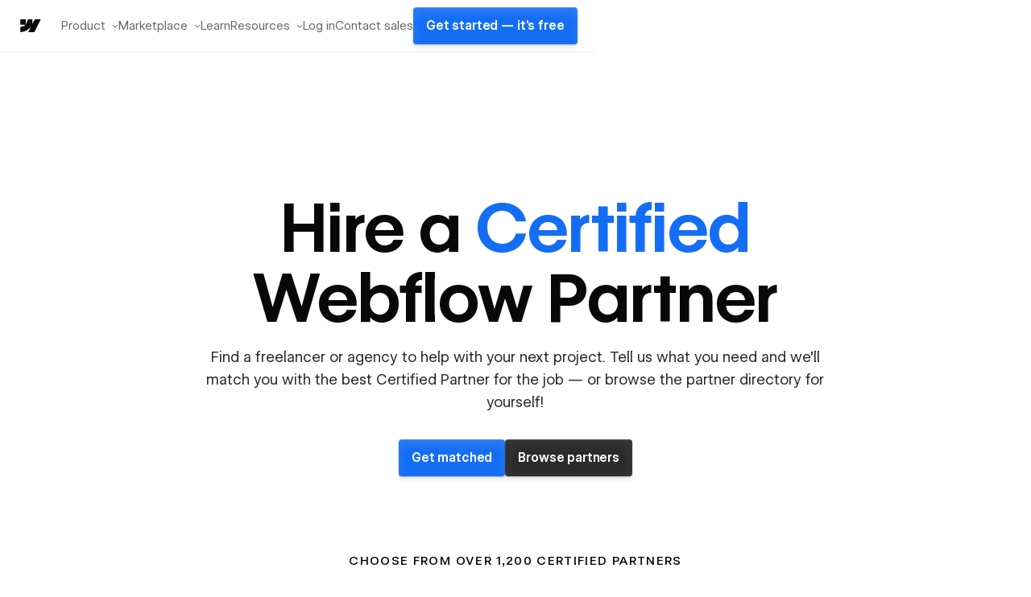

--- FILE ---
content_type: text/html
request_url: https://experts.webflow.com/
body_size: 18896
content:
<!DOCTYPE html><!-- This site was created in Webflow. https://webflow.com --><!-- Last Published: Fri Dec 19 2025 21:45:30 GMT+0000 (Coordinated Universal Time) --><html data-wf-domain="experts.webflow.com" data-wf-page="6320a2f3bd0b2396d1397e98" data-wf-site="6320a2f3bd0b231ea0397e91" data-wf-intellimize-customer-id="117819592" lang="en"><head><meta charset="utf-8"/><title>Hire certified Webflow designers and agencies | Certified Partners</title><meta content="Hire a Webflow-certified freelance web designer or digital agency to help you with your next website. Browse based on the type of help you need." name="description"/><meta content="Hire certified Webflow designers and agencies | Certified Partners" property="og:title"/><meta content="Hire a Webflow-certified freelance web designer or digital agency to help you with your next website. Browse based on the type of help you need." property="og:description"/><meta content="https://cdn.prod.website-files.com/6320a2f3bd0b231ea0397e91/66b521f3f8d3610b4331f0f8_og-partners.jpg" property="og:image"/><meta content="Hire certified Webflow designers and agencies | Certified Partners" property="twitter:title"/><meta content="Hire a Webflow-certified freelance web designer or digital agency to help you with your next website. Browse based on the type of help you need." property="twitter:description"/><meta content="https://cdn.prod.website-files.com/6320a2f3bd0b231ea0397e91/66b521f3f8d3610b4331f0f8_og-partners.jpg" property="twitter:image"/><meta property="og:type" content="website"/><meta content="summary_large_image" name="twitter:card"/><meta content="width=device-width, initial-scale=1" name="viewport"/><meta content="Webflow" name="generator"/><link href="https://cdn.prod.website-files.com/6320a2f3bd0b231ea0397e91/css/experts-2022.webflow.shared.5872e9297.css" rel="stylesheet" type="text/css"/><link href="https://fonts.googleapis.com" rel="preconnect"/><link href="https://fonts.gstatic.com" rel="preconnect" crossorigin="anonymous"/><script src="https://ajax.googleapis.com/ajax/libs/webfont/1.6.26/webfont.js" type="text/javascript"></script><script type="text/javascript">WebFont.load({  google: {    families: ["Roboto Mono:regular,italic,700,700italic","Inter:regular,500,600"]  }});</script><script type="text/javascript">!function(o,c){var n=c.documentElement,t=" w-mod-";n.className+=t+"js",("ontouchstart"in o||o.DocumentTouch&&c instanceof DocumentTouch)&&(n.className+=t+"touch")}(window,document);</script><link href="https://cdn.prod.website-files.com/6320a2f3bd0b231ea0397e91/653949d5bc136bd473ed05a5_favicon.ico" rel="shortcut icon" type="image/x-icon"/><link href="https://cdn.prod.website-files.com/6320a2f3bd0b231ea0397e91/653949d8cb1e7b4090e91b15_webclip.png" rel="apple-touch-icon"/><style>.anti-flicker, .anti-flicker * {visibility: hidden !important; opacity: 0 !important;}</style><style>[data-wf-hidden-variation], [data-wf-hidden-variation] * {
        display: none !important;
      }</style><script type="text/javascript">localStorage.removeItem('intellimize_opt_out_117819592'); if (localStorage.getItem('intellimize_data_tracking_type') !== 'always') { localStorage.setItem('intellimize_data_tracking_type', 'always'); }</script><script type="text/javascript">(function(e){var s={r:[]};e.wf={r:s.r,ready:t=>{s.r.push(t)}}})(window)</script><script type="text/javascript">(function(e,t,p){var n=document.documentElement,s={p:[],r:[]},u={p:s.p,r:s.r,push:function(e){s.p.push(e)},ready:function(e){s.r.push(e)}};e.intellimize=u,n.className+=" "+p,setTimeout(function(){n.className=n.className.replace(RegExp(" ?"+p),"")},t)})(window, 4000, 'anti-flicker')</script><link href="https://cdn.intellimize.co/snippet/117819592.js" rel="preload" as="script"/><script type="text/javascript">var wfClientScript=document.createElement("script");wfClientScript.src="https://cdn.intellimize.co/snippet/117819592.js",wfClientScript.async=!0,wfClientScript.onerror=function(){document.documentElement.className=document.documentElement.className.replace(RegExp(" ?anti-flicker"),"")},document.head.appendChild(wfClientScript);</script><link href="https://api.intellimize.co" rel="preconnect" crossorigin="true"/><link href="https://log.intellimize.co" rel="preconnect" crossorigin="true"/><link href="https://117819592.intellimizeio.com" rel="preconnect"/><script async="" src="https://www.googletagmanager.com/gtag/js?id=UA-34677682-32"></script><script type="text/javascript">window.dataLayer = window.dataLayer || [];function gtag(){dataLayer.push(arguments);}gtag('js', new Date());gtag('config', 'UA-34677682-32', {'anonymize_ip': false});</script><!-- This site was built in Webflow.

WWWWWWWWWWWWWWWWWWWWWWWWWWWWWWWWWWWWWWWWWWWWWWWWW
WWWWWWWWWWWWWWWWWWWWWWWWWWWWWWWWWWWWWWWWWWWWWWWWW
WWWWWWWWWWWWWWWWWWWWWWWWWWWWWWWWWWWWWWWWWWWWWWWWW
WWWWWWWWWWWWWWWWWWWWWWWWWWWWWWWWWWWWWWWWWWWWWWWWW
WWWWWWWWWWWWWWWWWWWWWWWWWWWWWWWWWWWWWWWWWWWWWWWWW
WWWWWWWWWWWWWWWWWWWWWWWWWWWWWWWWWWWWWWWWWWWWWWWWW
WWWWWWWWWWWWWWWWWWWWWWWWWWWWWWWWWWWWWWWWWWWWWWWWW
WWWWWWWWW        WWWW       WWWW        WWWWWWWWW
WWWWWWWWW        WWWW       WWW        WWWWWWWWWW
WWWWWWWWW        WWW        WW        WWWWWWWWWWW
WWWWWWWWW        WW         w        WWWWWWWWWWWW
WWWWWWWWWWWWWWWWWW                  WWWWWWWWWWWWW
WWWWWWWWWWWWWWWW         w         WWWWWWWWWWWWWW
WWWWWWWWW              WWW        WWWWWWWWWWWWWWW
WWWWWWWWW            wWWW        WWWWWWWWWWWWWWWW
WWWWWWWWW       .wWWWWWW        WWWWWWWWWWWWWWWWW
WWWWWWWWWWWWWWWWWWWWWYWWWWWWWWWWWWWWWWWWWWWWWWWWW
WWWWWWWWWWWWWWWWWWWWWWWWWWWWWWWWWWWWWWWWWWWWWWWWW
WWWWWWWWWWWWWWWWWWWWWWWWWWWWWWWWWWWWWWWWWWWWWWWWW
WWWWWWWWWWWWWWWWWWWWWWWWWWWWWWWWWWWWWWWWWWWWWWWWW
WWWWWWWWWWWWWWWWWWWWWWWWWWWWWWWWWWWWWWWWWWWWWWWWW
WWWWWWWWWWWWWWWWWWWWWWWWWWWWWWWWWWWWWWWWWWWWWWWWW
WWWWWWWWWWWWWWWWWWWWWWWWWWWWWWWWWWWWWWWWWWWWWWWWW  

-->

<!-- Global Brand Head Scripts -->
<script type='text/javascript' src="https://cdn.jsdelivr.net/gh/webflow/brand_studio@latest/global-brand-code/brand-head-scripts.js"></script>

<!-- Import Webflow Marketing Head -->
<script type='text/javascript' src="https://webflow.com/resources/marketing-head.js"></script>

<script type="text/javascript">
    (function(c,l,a,r,i,t,y){
        c[a]=c[a]||function(){(c[a].q=c[a].q||[]).push(arguments)};
        t=l.createElement(r);t.async=1;t.src="https://www.clarity.ms/tag/"+i;
        y=l.getElementsByTagName(r)[0];y.parentNode.insertBefore(t,y);
    })(window, document, "clarity", "script", "lz3v0xks5t");
</script><link rel="canonical" href="https://webflow.com/certified-partners" /></head><body><div class="sb-nav-wrapper"><a id="skip-link" data-wf-native-id-path="97c1e5f4-bcb7-fa85-fa86-c8559ae051b4:b07cdd7c-ba18-4f4a-d4d5-09af59934a06" data-wf-ao-click-engagement-tracking="true" data-wf-element-id="b07cdd7c-ba18-4f4a-d4d5-09af59934a06" data-wf-component-context="%5B%7B%22componentId%22%3A%22b07cdd7c-ba18-4f4a-d4d5-09af59934a05%22%2C%22instanceId%22%3A%2297c1e5f4-bcb7-fa85-fa86-c8559ae051b4%22%7D%5D" href="#main" class="g-nav-skip">Skip to main content</a><div data-w-id="b07cdd7c-ba18-4f4a-d4d5-09af59934a08" data-animation="default" data-collapse="medium" data-duration="400" data-easing="ease-out-quart" data-easing2="ease" role="banner" class="sb-nav w-nav"><div class="sb-main_nav_container"><a href="https://webflow.com/?r=0" data-wf-native-id-path="97c1e5f4-bcb7-fa85-fa86-c8559ae051b4:b07cdd7c-ba18-4f4a-d4d5-09af59934a0a" data-wf-ao-click-engagement-tracking="true" data-wf-element-id="b07cdd7c-ba18-4f4a-d4d5-09af59934a0a" data-wf-component-context="%5B%7B%22componentId%22%3A%22b07cdd7c-ba18-4f4a-d4d5-09af59934a05%22%2C%22instanceId%22%3A%2297c1e5f4-bcb7-fa85-fa86-c8559ae051b4%22%7D%5D" class="sb-brand w-nav-brand"><div class="sb-brand-logo w-embed"><svg width="auto" height="auto" viewBox="0 0 16 16" fill="none" xmlns="http://www.w3.org/2000/svg"><path fill-rule="evenodd" clip-rule="evenodd" d="M15.3333 4L11.2915 12H7.49516L9.18663 8.68446H9.11074C7.71528 10.5186 5.63323 11.726 2.66663 12V8.73034C2.66663 8.73034 4.56444 8.61685 5.6801 7.42922H2.66663V4.00006H6.05345V6.8205L6.12947 6.82018L7.51344 4.00006H10.0748V6.80261L10.1508 6.80249L11.5867 4H15.3333Z" fill="currentColor"></path></svg></div></a><div class="g-nav_menu-mobile"><div id="continue-nav-mobile" data-signup-cta="1" class="sb-nav_menu-right cc-mobile"><a href="https://webflow.com/dashboard/signup" data-signup-cta="1" data-wf-native-id-path="97c1e5f4-bcb7-fa85-fa86-c8559ae051b4:b07cdd7c-ba18-4f4a-d4d5-09af59934a0e" data-wf-ao-click-engagement-tracking="true" data-wf-element-id="b07cdd7c-ba18-4f4a-d4d5-09af59934a0e" data-wf-component-context="%5B%7B%22componentId%22%3A%22b07cdd7c-ba18-4f4a-d4d5-09af59934a05%22%2C%22instanceId%22%3A%2297c1e5f4-bcb7-fa85-fa86-c8559ae051b4%22%7D%5D" class="sb-nav_menu-link_wrapper-mobile w-nav-link">Get started <span class="sb-nav-text_desktop">— it&#x27;s free</span></a></div><div id="g-nav-icon" aria-label="Menu" class="sb-nav_menu-button w-nav-button"><div data-is-ix2-target="1" class="sb-nav_menu-button-icon" data-w-id="b07cdd7c-ba18-4f4a-d4d5-09af59934a13" data-animation-type="lottie" data-src="https://cdn.prod.website-files.com/5f1a22ca3b746e2f46cafd62/5f1a22ca3b746e32a7cafdbb_nav.json" data-loop="0" data-direction="1" data-autoplay="0" data-renderer="svg" data-default-duration="1.5" data-duration="0" data-ix2-initial-state="20"></div></div></div><nav role="navigation" class="sb-nav_menu w-nav-menu"><div class="sb-nav_menu-mobile-flex"><ul role="list" class="sb-nav_menu-left w-list-unstyled"><li data-logged-in-display="flex" class="sb-nav_menu-list_item u-d-none"><a href="https://webflow.com/dashboard" data-wf-native-id-path="97c1e5f4-bcb7-fa85-fa86-c8559ae051b4:b07cdd7c-ba18-4f4a-d4d5-09af59934a18" data-wf-ao-click-engagement-tracking="true" data-wf-element-id="b07cdd7c-ba18-4f4a-d4d5-09af59934a18" data-wf-component-context="%5B%7B%22componentId%22%3A%22b07cdd7c-ba18-4f4a-d4d5-09af59934a05%22%2C%22instanceId%22%3A%2297c1e5f4-bcb7-fa85-fa86-c8559ae051b4%22%7D%5D" class="sb-nav_menu-link_wrapper w-nav-link">Dashboard</a></li><li data-logged-in-display="none" class="sb-nav_menu-list_item"><div data-delay="0" data-hover="false" class="sb-nav_menu-dropdown_wrapper w-dropdown"><div data-wf-native-id-path="97c1e5f4-bcb7-fa85-fa86-c8559ae051b4:b07cdd7c-ba18-4f4a-d4d5-09af59934a1c" data-wf-ao-click-engagement-tracking="true" data-wf-element-id="b07cdd7c-ba18-4f4a-d4d5-09af59934a1c" data-wf-component-context="%5B%7B%22componentId%22%3A%22b07cdd7c-ba18-4f4a-d4d5-09af59934a05%22%2C%22instanceId%22%3A%2297c1e5f4-bcb7-fa85-fa86-c8559ae051b4%22%7D%5D" class="sb-nav_menu-dropdown_toggle w-dropdown-toggle"><div>Product</div><div class="sb-nav_menu-dropdown-icon-2 w-embed"><svg width="16" height="16" viewBox="0 0 16 16" fill="none" xmlns="http://www.w3.org/2000/svg"><path fill-rule="evenodd" clip-rule="evenodd" d="M8.00002 9.29293L10.6465 6.64648L11.3536 7.35359L8.00002 10.7071L4.64647 7.35359L5.35358 6.64648L8.00002 9.29293Z" fill="currentColor"></path></svg></div></div><nav class="sb-nav_menu-dropdown-3 w-dropdown-list"><ul role="list" class="sb-nav-menu-dropdown-list w-list-unstyled"><li class="sb-nav-menu-dropdown-list-item"><a data-wf-native-id-path="97c1e5f4-bcb7-fa85-fa86-c8559ae051b4:b07cdd7c-ba18-4f4a-d4d5-09af59934a23" data-wf-ao-click-engagement-tracking="true" data-wf-element-id="b07cdd7c-ba18-4f4a-d4d5-09af59934a23" data-wf-component-context="%5B%7B%22componentId%22%3A%22b07cdd7c-ba18-4f4a-d4d5-09af59934a05%22%2C%22instanceId%22%3A%2297c1e5f4-bcb7-fa85-fa86-c8559ae051b4%22%7D%5D" href="https://webflow.com/designer?utm_source=marketplace" class="sb-nav_menu-dropdown-link w-inline-block"><div>Designer</div></a></li><li class="sb-nav-menu-dropdown-list-item"><a data-wf-native-id-path="97c1e5f4-bcb7-fa85-fa86-c8559ae051b4:b07cdd7c-ba18-4f4a-d4d5-09af59934a27" data-wf-ao-click-engagement-tracking="true" data-wf-element-id="b07cdd7c-ba18-4f4a-d4d5-09af59934a27" data-wf-component-context="%5B%7B%22componentId%22%3A%22b07cdd7c-ba18-4f4a-d4d5-09af59934a05%22%2C%22instanceId%22%3A%2297c1e5f4-bcb7-fa85-fa86-c8559ae051b4%22%7D%5D" href="https://webflow.com/cms?utm_source=marketplace" class="sb-nav_menu-dropdown-link w-inline-block"><div>CMS</div></a></li><li class="sb-nav-menu-dropdown-list-item"><a data-wf-native-id-path="97c1e5f4-bcb7-fa85-fa86-c8559ae051b4:b07cdd7c-ba18-4f4a-d4d5-09af59934a2b" data-wf-ao-click-engagement-tracking="true" data-wf-element-id="b07cdd7c-ba18-4f4a-d4d5-09af59934a2b" data-wf-component-context="%5B%7B%22componentId%22%3A%22b07cdd7c-ba18-4f4a-d4d5-09af59934a05%22%2C%22instanceId%22%3A%2297c1e5f4-bcb7-fa85-fa86-c8559ae051b4%22%7D%5D" href="https://webflow.com/ecommerce?utm_source=marketplace" class="sb-nav_menu-dropdown-link w-inline-block"><div>Ecommerce</div></a></li><li class="sb-nav-menu-dropdown-list-item"><a data-wf-native-id-path="97c1e5f4-bcb7-fa85-fa86-c8559ae051b4:b07cdd7c-ba18-4f4a-d4d5-09af59934a2f" data-wf-ao-click-engagement-tracking="true" data-wf-element-id="b07cdd7c-ba18-4f4a-d4d5-09af59934a2f" data-wf-component-context="%5B%7B%22componentId%22%3A%22b07cdd7c-ba18-4f4a-d4d5-09af59934a05%22%2C%22instanceId%22%3A%2297c1e5f4-bcb7-fa85-fa86-c8559ae051b4%22%7D%5D" href="https://webflow.com/interactions-animations?utm_source=marketplace" class="sb-nav_menu-dropdown-link w-inline-block"><div>Interactions</div></a></li><li class="sb-nav-menu-dropdown-list-item"><a data-wf-native-id-path="97c1e5f4-bcb7-fa85-fa86-c8559ae051b4:b07cdd7c-ba18-4f4a-d4d5-09af59934a33" data-wf-ao-click-engagement-tracking="true" data-wf-element-id="b07cdd7c-ba18-4f4a-d4d5-09af59934a33" data-wf-component-context="%5B%7B%22componentId%22%3A%22b07cdd7c-ba18-4f4a-d4d5-09af59934a05%22%2C%22instanceId%22%3A%2297c1e5f4-bcb7-fa85-fa86-c8559ae051b4%22%7D%5D" href="https://webflow.com/localization?utm_source=marketplace" class="sb-nav_menu-dropdown-link w-inline-block"><div>Localization</div></a></li><li class="sb-nav-menu-dropdown-list-item"><a data-wf-native-id-path="97c1e5f4-bcb7-fa85-fa86-c8559ae051b4:b07cdd7c-ba18-4f4a-d4d5-09af59934a37" data-wf-ao-click-engagement-tracking="true" data-wf-element-id="b07cdd7c-ba18-4f4a-d4d5-09af59934a37" data-wf-component-context="%5B%7B%22componentId%22%3A%22b07cdd7c-ba18-4f4a-d4d5-09af59934a05%22%2C%22instanceId%22%3A%2297c1e5f4-bcb7-fa85-fa86-c8559ae051b4%22%7D%5D" href="https://webflow.com/edit-mode?utm_source=marketplace" class="sb-nav_menu-dropdown-link w-inline-block"><div>Edit mode</div></a></li><li class="sb-nav-menu-dropdown-list-item"><a data-wf-native-id-path="97c1e5f4-bcb7-fa85-fa86-c8559ae051b4:b07cdd7c-ba18-4f4a-d4d5-09af59934a3b" data-wf-ao-click-engagement-tracking="true" data-wf-element-id="b07cdd7c-ba18-4f4a-d4d5-09af59934a3b" data-wf-component-context="%5B%7B%22componentId%22%3A%22b07cdd7c-ba18-4f4a-d4d5-09af59934a05%22%2C%22instanceId%22%3A%2297c1e5f4-bcb7-fa85-fa86-c8559ae051b4%22%7D%5D" href="https://webflow.com/seo?utm_source=marketplace" class="sb-nav_menu-dropdown-link w-inline-block"><div>SEO</div></a></li><li class="sb-nav-menu-dropdown-list-item"><a data-wf-native-id-path="97c1e5f4-bcb7-fa85-fa86-c8559ae051b4:b07cdd7c-ba18-4f4a-d4d5-09af59934a3f" data-wf-ao-click-engagement-tracking="true" data-wf-element-id="b07cdd7c-ba18-4f4a-d4d5-09af59934a3f" data-wf-component-context="%5B%7B%22componentId%22%3A%22b07cdd7c-ba18-4f4a-d4d5-09af59934a05%22%2C%22instanceId%22%3A%2297c1e5f4-bcb7-fa85-fa86-c8559ae051b4%22%7D%5D" href="https://webflow.com/security?utm_source=marketplace" class="sb-nav_menu-dropdown-link w-inline-block"><div>Security</div></a></li><li class="sb-nav-menu-dropdown-list-item"><a data-wf-native-id-path="97c1e5f4-bcb7-fa85-fa86-c8559ae051b4:b07cdd7c-ba18-4f4a-d4d5-09af59934a43" data-wf-ao-click-engagement-tracking="true" data-wf-element-id="b07cdd7c-ba18-4f4a-d4d5-09af59934a43" data-wf-component-context="%5B%7B%22componentId%22%3A%22b07cdd7c-ba18-4f4a-d4d5-09af59934a05%22%2C%22instanceId%22%3A%2297c1e5f4-bcb7-fa85-fa86-c8559ae051b4%22%7D%5D" href="https://webflow.com/hosting?utm_source=marketplace" class="sb-nav_menu-dropdown-link w-inline-block"><div>Hosting</div></a></li></ul></nav></div></li><li class="sb-nav_menu-list_item"><div data-delay="0" data-hover="false" class="sb-nav_menu-dropdown_wrapper w-dropdown"><div data-wf-native-id-path="97c1e5f4-bcb7-fa85-fa86-c8559ae051b4:b07cdd7c-ba18-4f4a-d4d5-09af59934a48" data-wf-ao-click-engagement-tracking="true" data-wf-element-id="b07cdd7c-ba18-4f4a-d4d5-09af59934a48" data-wf-component-context="%5B%7B%22componentId%22%3A%22b07cdd7c-ba18-4f4a-d4d5-09af59934a05%22%2C%22instanceId%22%3A%2297c1e5f4-bcb7-fa85-fa86-c8559ae051b4%22%7D%5D" class="sb-nav_menu-dropdown_toggle w-dropdown-toggle"><div>Marketplace</div><div class="sb-nav_menu-dropdown-icon-2 w-embed"><svg width="16" height="16" viewBox="0 0 16 16" fill="none" xmlns="http://www.w3.org/2000/svg"><path fill-rule="evenodd" clip-rule="evenodd" d="M8.00002 9.29293L10.6465 6.64648L11.3536 7.35359L8.00002 10.7071L4.64647 7.35359L5.35358 6.64648L8.00002 9.29293Z" fill="currentColor"></path></svg></div></div><nav class="sb-nav_menu-dropdown-3 w-dropdown-list"><ul role="list" class="sb-nav-menu-dropdown-list w-list-unstyled"><li class="sb-nav-menu-dropdown-list-item"><a data-wf-native-id-path="97c1e5f4-bcb7-fa85-fa86-c8559ae051b4:b07cdd7c-ba18-4f4a-d4d5-09af59934a4f" data-wf-ao-click-engagement-tracking="true" data-wf-element-id="b07cdd7c-ba18-4f4a-d4d5-09af59934a4f" data-wf-component-context="%5B%7B%22componentId%22%3A%22b07cdd7c-ba18-4f4a-d4d5-09af59934a05%22%2C%22instanceId%22%3A%2297c1e5f4-bcb7-fa85-fa86-c8559ae051b4%22%7D%5D" href="https://webflow.com/marketplace" class="sb-nav_menu-dropdown-link w-inline-block"><div>Overview</div></a></li><li class="sb-nav-menu-dropdown-list-item"><a data-wf-native-id-path="97c1e5f4-bcb7-fa85-fa86-c8559ae051b4:b07cdd7c-ba18-4f4a-d4d5-09af59934a53" data-wf-ao-click-engagement-tracking="true" data-wf-element-id="b07cdd7c-ba18-4f4a-d4d5-09af59934a53" data-wf-component-context="%5B%7B%22componentId%22%3A%22b07cdd7c-ba18-4f4a-d4d5-09af59934a05%22%2C%22instanceId%22%3A%2297c1e5f4-bcb7-fa85-fa86-c8559ae051b4%22%7D%5D" href="https://webflow.com/apps?utm_source=marketplace" class="sb-nav_menu-dropdown-link w-inline-block"><div>Apps</div></a></li><li class="sb-nav-menu-dropdown-list-item"><a data-wf-native-id-path="97c1e5f4-bcb7-fa85-fa86-c8559ae051b4:b07cdd7c-ba18-4f4a-d4d5-09af59934a57" data-wf-ao-click-engagement-tracking="true" data-wf-element-id="b07cdd7c-ba18-4f4a-d4d5-09af59934a57" data-wf-component-context="%5B%7B%22componentId%22%3A%22b07cdd7c-ba18-4f4a-d4d5-09af59934a05%22%2C%22instanceId%22%3A%2297c1e5f4-bcb7-fa85-fa86-c8559ae051b4%22%7D%5D" href="https://webflow.com/libraries?utm_source=marketplace" class="sb-nav_menu-dropdown-link w-inline-block"><div>Libraries</div></a></li><li class="sb-nav-menu-dropdown-list-item"><a data-wf-native-id-path="97c1e5f4-bcb7-fa85-fa86-c8559ae051b4:b07cdd7c-ba18-4f4a-d4d5-09af59934a5b" data-wf-ao-click-engagement-tracking="true" data-wf-element-id="b07cdd7c-ba18-4f4a-d4d5-09af59934a5b" data-wf-component-context="%5B%7B%22componentId%22%3A%22b07cdd7c-ba18-4f4a-d4d5-09af59934a05%22%2C%22instanceId%22%3A%2297c1e5f4-bcb7-fa85-fa86-c8559ae051b4%22%7D%5D" href="https://webflow.com/certified-partners" class="sb-nav_menu-dropdown-link w-inline-block"><div>Hire a Certified Partner</div></a></li><li class="sb-nav-menu-dropdown-list-item"><a data-wf-native-id-path="97c1e5f4-bcb7-fa85-fa86-c8559ae051b4:b07cdd7c-ba18-4f4a-d4d5-09af59934a5f" data-wf-ao-click-engagement-tracking="true" data-wf-element-id="b07cdd7c-ba18-4f4a-d4d5-09af59934a5f" data-wf-component-context="%5B%7B%22componentId%22%3A%22b07cdd7c-ba18-4f4a-d4d5-09af59934a05%22%2C%22instanceId%22%3A%2297c1e5f4-bcb7-fa85-fa86-c8559ae051b4%22%7D%5D" href="https://webflow.com/templates?utm_source=marketplace" class="sb-nav_menu-dropdown-link w-inline-block"><div>Templates</div></a></li><li class="sb-nav-menu-dropdown-list-item"><a data-wf-native-id-path="97c1e5f4-bcb7-fa85-fa86-c8559ae051b4:b07cdd7c-ba18-4f4a-d4d5-09af59934a63" data-wf-ao-click-engagement-tracking="true" data-wf-element-id="b07cdd7c-ba18-4f4a-d4d5-09af59934a63" data-wf-component-context="%5B%7B%22componentId%22%3A%22b07cdd7c-ba18-4f4a-d4d5-09af59934a05%22%2C%22instanceId%22%3A%2297c1e5f4-bcb7-fa85-fa86-c8559ae051b4%22%7D%5D" href="https://webflow.com/made-in-webflow?utm_source=marketplace" class="sb-nav_menu-dropdown-link w-inline-block"><div>Made in Webflow</div></a></li></ul></nav></div></li><li class="sb-nav_menu-list_item"><a href="https://university.webflow.com/?utm_source=marketplace" data-wf-native-id-path="97c1e5f4-bcb7-fa85-fa86-c8559ae051b4:b07cdd7c-ba18-4f4a-d4d5-09af59934a67" data-wf-ao-click-engagement-tracking="true" data-wf-element-id="b07cdd7c-ba18-4f4a-d4d5-09af59934a67" data-wf-component-context="%5B%7B%22componentId%22%3A%22b07cdd7c-ba18-4f4a-d4d5-09af59934a05%22%2C%22instanceId%22%3A%2297c1e5f4-bcb7-fa85-fa86-c8559ae051b4%22%7D%5D" class="sb-nav_menu-link_wrapper w-nav-link">Learn</a></li><li class="sb-nav_menu-list_item cc-last"><div data-delay="0" data-hover="false" class="sb-nav_menu-dropdown_wrapper w-dropdown"><div data-wf-native-id-path="97c1e5f4-bcb7-fa85-fa86-c8559ae051b4:b07cdd7c-ba18-4f4a-d4d5-09af59934a6b" data-wf-ao-click-engagement-tracking="true" data-wf-element-id="b07cdd7c-ba18-4f4a-d4d5-09af59934a6b" data-wf-component-context="%5B%7B%22componentId%22%3A%22b07cdd7c-ba18-4f4a-d4d5-09af59934a05%22%2C%22instanceId%22%3A%2297c1e5f4-bcb7-fa85-fa86-c8559ae051b4%22%7D%5D" class="sb-nav_menu-dropdown_toggle w-dropdown-toggle"><div>Resources</div><div class="sb-nav_menu-dropdown-icon-2 w-embed"><svg width="16" height="16" viewBox="0 0 16 16" fill="none" xmlns="http://www.w3.org/2000/svg"><path fill-rule="evenodd" clip-rule="evenodd" d="M8.00002 9.29293L10.6465 6.64648L11.3536 7.35359L8.00002 10.7071L4.64647 7.35359L5.35358 6.64648L8.00002 9.29293Z" fill="currentColor"></path></svg></div></div><nav class="sb-nav_menu-dropdown-3 w-dropdown-list"><ul role="list" class="sb-nav-menu-dropdown-list w-list-unstyled"><li class="sb-nav-menu-dropdown-list-item"><a data-wf-native-id-path="97c1e5f4-bcb7-fa85-fa86-c8559ae051b4:b07cdd7c-ba18-4f4a-d4d5-09af59934a72" data-wf-ao-click-engagement-tracking="true" data-wf-element-id="b07cdd7c-ba18-4f4a-d4d5-09af59934a72" data-wf-component-context="%5B%7B%22componentId%22%3A%22b07cdd7c-ba18-4f4a-d4d5-09af59934a05%22%2C%22instanceId%22%3A%2297c1e5f4-bcb7-fa85-fa86-c8559ae051b4%22%7D%5D" href="https://webflow.com/community?utm_source=marketplace" class="sb-nav_menu-dropdown-link w-inline-block"><div>Community</div></a></li><li class="sb-nav-menu-dropdown-list-item"><a data-wf-native-id-path="97c1e5f4-bcb7-fa85-fa86-c8559ae051b4:b07cdd7c-ba18-4f4a-d4d5-09af59934a76" data-wf-ao-click-engagement-tracking="true" data-wf-element-id="b07cdd7c-ba18-4f4a-d4d5-09af59934a76" data-wf-component-context="%5B%7B%22componentId%22%3A%22b07cdd7c-ba18-4f4a-d4d5-09af59934a05%22%2C%22instanceId%22%3A%2297c1e5f4-bcb7-fa85-fa86-c8559ae051b4%22%7D%5D" href="https://ebooks.webflow.com/?utm_source=marketplace" class="sb-nav_menu-dropdown-link w-inline-block"><div>Ebooks</div></a></li><li class="sb-nav-menu-dropdown-list-item"><a data-wf-native-id-path="97c1e5f4-bcb7-fa85-fa86-c8559ae051b4:b07cdd7c-ba18-4f4a-d4d5-09af59934a7a" data-wf-ao-click-engagement-tracking="true" data-wf-element-id="b07cdd7c-ba18-4f4a-d4d5-09af59934a7a" data-wf-component-context="%5B%7B%22componentId%22%3A%22b07cdd7c-ba18-4f4a-d4d5-09af59934a05%22%2C%22instanceId%22%3A%2297c1e5f4-bcb7-fa85-fa86-c8559ae051b4%22%7D%5D" href="https://forum.webflow.com/?utm_source=marketplace" class="sb-nav_menu-dropdown-link w-inline-block"><div>Forum</div></a></li><li class="sb-nav-menu-dropdown-list-item"><a data-wf-native-id-path="97c1e5f4-bcb7-fa85-fa86-c8559ae051b4:b07cdd7c-ba18-4f4a-d4d5-09af59934a7e" data-wf-ao-click-engagement-tracking="true" data-wf-element-id="b07cdd7c-ba18-4f4a-d4d5-09af59934a7e" data-wf-component-context="%5B%7B%22componentId%22%3A%22b07cdd7c-ba18-4f4a-d4d5-09af59934a05%22%2C%22instanceId%22%3A%2297c1e5f4-bcb7-fa85-fa86-c8559ae051b4%22%7D%5D" href="https://webflow.com/blog?utm_source=marketplace" class="sb-nav_menu-dropdown-link w-inline-block"><div>Blog</div></a></li><li class="sb-nav-menu-dropdown-list-item cc-last"><a data-wf-native-id-path="97c1e5f4-bcb7-fa85-fa86-c8559ae051b4:b07cdd7c-ba18-4f4a-d4d5-09af59934a82" data-wf-ao-click-engagement-tracking="true" data-wf-element-id="b07cdd7c-ba18-4f4a-d4d5-09af59934a82" data-wf-component-context="%5B%7B%22componentId%22%3A%22b07cdd7c-ba18-4f4a-d4d5-09af59934a05%22%2C%22instanceId%22%3A%2297c1e5f4-bcb7-fa85-fa86-c8559ae051b4%22%7D%5D" href="https://support.webflow.com/" class="sb-nav_menu-dropdown-link cc-last w-inline-block"><div>Support</div></a></li></ul></nav></div></li></ul><div class="sb-nav_menu-right"><a id="login-btn" href="https://webflow.com/dashboard/login" data-login-cta="1" data-wf-native-id-path="97c1e5f4-bcb7-fa85-fa86-c8559ae051b4:b07cdd7c-ba18-4f4a-d4d5-09af59934a86" data-wf-ao-click-engagement-tracking="true" data-wf-element-id="b07cdd7c-ba18-4f4a-d4d5-09af59934a86" data-wf-component-context="%5B%7B%22componentId%22%3A%22b07cdd7c-ba18-4f4a-d4d5-09af59934a05%22%2C%22instanceId%22%3A%2297c1e5f4-bcb7-fa85-fa86-c8559ae051b4%22%7D%5D" class="sb-nav_menu-link_wrapper cc-mobile-button w-nav-link">Log in</a><a href="https://webflow.com/contact-sales" data-wf-native-id-path="97c1e5f4-bcb7-fa85-fa86-c8559ae051b4:b07cdd7c-ba18-4f4a-d4d5-09af59934a88" data-wf-ao-click-engagement-tracking="true" data-wf-element-id="b07cdd7c-ba18-4f4a-d4d5-09af59934a88" data-wf-component-context="%5B%7B%22componentId%22%3A%22b07cdd7c-ba18-4f4a-d4d5-09af59934a05%22%2C%22instanceId%22%3A%2297c1e5f4-bcb7-fa85-fa86-c8559ae051b4%22%7D%5D" class="sb-nav_menu-link_wrapper cc-mobile-button w-nav-link">Contact sales</a><a id="continue-nav" href="https://webflow.com/dashboard/signup" data-signup-cta="1" data-wf-native-id-path="97c1e5f4-bcb7-fa85-fa86-c8559ae051b4:b07cdd7c-ba18-4f4a-d4d5-09af59934a8a" data-wf-ao-click-engagement-tracking="true" data-wf-element-id="b07cdd7c-ba18-4f4a-d4d5-09af59934a8a" data-wf-component-context="%5B%7B%22componentId%22%3A%22b07cdd7c-ba18-4f4a-d4d5-09af59934a05%22%2C%22instanceId%22%3A%2297c1e5f4-bcb7-fa85-fa86-c8559ae051b4%22%7D%5D" class="button cc-nav w-nav-link">Get started <span class="sb-nav-text_desktop">— it&#x27;s free</span></a></div></div></nav></div></div><div class="sb-modal_wrap"><div class="sb-modal-box"><div data-modal-close="treatment" class="sb-modal_x modal-close_btn"></div><div class="sb-modal-image"><img sizes="(max-width: 2880px) 100vw, 2880px" srcset="https://cdn.prod.website-files.com/6320a2f3bd0b231ea0397e91/66968c13b001935ee1f693ab_sign-in-designer.webp 500w, https://cdn.prod.website-files.com/6320a2f3bd0b231ea0397e91/66968c13b001935ee1f693ab_sign-in-designer.webp 800w, https://cdn.prod.website-files.com/6320a2f3bd0b231ea0397e91/66968c13b001935ee1f693ab_sign-in-designer.webp 1080w, https://cdn.prod.website-files.com/6320a2f3bd0b231ea0397e91/66968c13b001935ee1f693ab_sign-in-designer.webp 1600w, https://cdn.prod.website-files.com/6320a2f3bd0b231ea0397e91/66968c13b001935ee1f693ab_sign-in-designer.webp 2000w, https://cdn.prod.website-files.com/6320a2f3bd0b231ea0397e91/66968c13b001935ee1f693ab_sign-in-designer.webp 2880w" alt="" src="https://cdn.prod.website-files.com/6320a2f3bd0b231ea0397e91/66968c13b001935ee1f693ab_sign-in-designer.webp" loading="lazy" class="sb-modal-image-img cc-desktop"/><img sizes="(max-width: 1800px) 100vw, 1800px" srcset="https://cdn.prod.website-files.com/6320a2f3bd0b231ea0397e91/66968c14b001935ee1f69438_sign-in-designer-mobile.webp 500w, https://cdn.prod.website-files.com/6320a2f3bd0b231ea0397e91/66968c14b001935ee1f69438_sign-in-designer-mobile.webp 800w, https://cdn.prod.website-files.com/6320a2f3bd0b231ea0397e91/66968c14b001935ee1f69438_sign-in-designer-mobile.webp 1080w, https://cdn.prod.website-files.com/6320a2f3bd0b231ea0397e91/66968c14b001935ee1f69438_sign-in-designer-mobile.webp 1600w, https://cdn.prod.website-files.com/6320a2f3bd0b231ea0397e91/66968c14b001935ee1f69438_sign-in-designer-mobile.webp 1800w" alt="" src="https://cdn.prod.website-files.com/6320a2f3bd0b231ea0397e91/66968c14b001935ee1f69438_sign-in-designer-mobile.webp" loading="lazy" class="sb-modal-image-img cc-tablet"/></div><div id="w-node-b07cdd7c-ba18-4f4a-d4d5-09af59934a94-59934a05" class="sb-modal-login"><div><div class="sb-modal_embed experiment w-embed w-iframe"><iframe data-modal-variant="treatment" style="display: block; position: absolute; top: 0; left: 0; width: 100%; height: 100%;" frameBorder="0"></iframe></div></div><div class="sb-modal-logos"><div class="eyebrow u-text-center">Trusted by teams at</div><div class="sb-modal-logos_wrapper cc-test"><img loading="eager" height="19" alt="Ideo" src="https://cdn.prod.website-files.com/65f86a0a4788f5cc72f4cd65/65f86a0a4788f5cc72f4cdf4_ideo.svg" class="sb-modal-logos_img"/><img loading="eager" height="24" alt="Monday.com" src="https://cdn.prod.website-files.com/65f86a0a4788f5cc72f4cd65/65f86a0a4788f5cc72f4cd9c_monday.com.svg" class="sb-modal-logos_img"/><img loading="eager" height="20" alt="BBDO" src="https://cdn.prod.website-files.com/65f86a0a4788f5cc72f4cd65/65f86a0a4788f5cc72f4cdfb_bbdo.svg" class="sb-modal-logos_img"/><img loading="eager" height="22" alt="The New York Times" src="https://cdn.prod.website-files.com/65f86a0a4788f5cc72f4cd65/65f86a0a4788f5cc72f4cda2_nytimes.svg" class="sb-modal-logos_img cc-low"/><img loading="eager" height="20" alt="Ted" src="https://cdn.prod.website-files.com/65f86a0a4788f5cc72f4cd65/65f86a0a4788f5cc72f4cd99_TED.svg" class="sb-modal-logos_img"/><img loading="eager" height="15" alt="Philips" src="https://cdn.prod.website-files.com/65f86a0a4788f5cc72f4cd65/65f86a0a4788f5cc72f4cd95_philips.svg" class="sb-modal-logos_img"/></div></div></div></div><div data-modal-trigger="treatment" class="sb-modal_trigger"></div></div><div class="g-nav-css w-embed"><style>

* {
  -webkit-font-smoothing: antialiased;
  -moz-osx-font-smoothing: grayscale;
  text-underline-position: under;
}

a {
	color: inherit;
}

input, select, textarea {
	-webkit-appearance: none;
     -moz-appearance: none; 
}

/* Lowering z-index so that it's below the nav when opened */
.w-webflow-badge {
    z-index: 100 !important;
}

/* Nav styling and focus states */

.g-nav_menu-section_link:hover .g-nav_menu-section_link-heading,
.g-nav_menu-section_link:focus .g-nav_menu-section_link-heading,
.g-nav_menu-section_link-row:hover .g-nav_menu-section_link-heading,
.g-nav_menu-section_link-row:focus .g-nav_menu-section_link-heading {
	text-decoration: underline;
}

.g-nav_menu-section_link:hover .g-nav_menu-beta_tag,
.g-nav_menu-section_link:focus .g-nav_menu-beta_tag {
	text-decoration: none !important;
}

.g-nav *:focus {
	outline: none !important;
}

/* On smaller desktop devices, there is a lack of packing on both the meganav, and the dropdown, that needs to be compensated accordingly  */

@media (min-width:992px) and (max-width: 1320px) {
  .sb-nav {
  	padding: 0px 20px;
  }
  
  .g-nav_menu-content_block {
  	padding-right: 20px; 
  }
  
  .g-nav_menu-grid-left {
    padding-left: 20px;
  }
}

@media (max-width:991px) {
  .g-nav_menu {
    height: 100vh;
    height: calc(var(--vh, 1vh) * 100 + 4px) !important;
  }
}

.mp-gradient {
	pointer-events: none;
}
  
</style></div><div class="g-nav-js w-embed w-script"><script>

	//Close modal when pressing the Esc key
  window.addEventListener('keyup', function(event) {
		if (event.which === 27) {
    	console.log('Esc')
      var modalClose = document.getElementById('g-modal-close');
      modalClose.click();
    }
  });
  
  //Lock body scroll when nav is open
	window.addEventListener('DOMContentLoaded', (event) => {
    $('.sb-nav_menu-button, .w-nav-overlay').click(function() {
      if ($('body').css('overflow') !== 'hidden') {
        $('body').css('overflow', 'hidden');
      } else {
        $('body').css('overflow', 'auto');
      }
    });
  });
  
  //Cover 100% of the iOS height
  const setVh = () => {
    const vh = window.innerHeight * 0.01;
    document.documentElement.style.setProperty('--vh', `${vh}px`);
	};

  window.addEventListener('load', setVh);
  window.addEventListener('resize', setVh);
</script></div></div><div class="u-global-designer-code w-embed"><style>

  ::selection {
    background: rgba(20, 110, 245, 0.95); /* Webflow Blue */
    color: white;
  }
  
  ::-moz-selection {
    background: rgba(20, 110, 245, 0.95); /* Webflow Blue */
    color: white;
  }
  
  * {
    -webkit-font-smoothing: antialiased;
    -moz-osx-font-smoothing: grayscale;
  }

  /* Margin top for headings in rich text elements */
  .w-richtext>:first-child {
    margin-top: 0;
  }

  .w-richtext>:last-child,
  .w-richtext ol li:last-child,
  .w-richtext ul li:last-child {
    margin-bottom: 0;
  }

  .w-input,
  .w-select {
    color: inherit;
    font-size: inherit;
    -webkit-appearance: none;
    -moz-appearance: none;
  }

  .input-label {
    pointer-events: none;
  }

  /*----- Feature tabs transitions -----*/
  
  .feature_tab-link.w--current .tab-link_description {
    opacity: 1;
    height: auto;
    transition: opacity .5s ease-out, max-height 1.2s cubic-bezier(.165, .84, .44, 1);
    display: block;
  }

  .feature_tab-link.cc-dark.w--current .tab-link_description {
    color: var(--gray-200);
  }

  .feature_tab-link.cc-dark.w--current .feature_item-content {
    color: var(--white);
  }

  @media only screen and (max-width: 991px) {
    .feature_tab-link .tab-link_description.cc-mobile-visibility {
      opacity: 1;
      height: auto;
      display: block;
      max-height: 200px;
      transition: opacity .5s ease-out, max-height 1.2s cubic-bezier(.165, .84, .44, 1);
    }

    .feature_tab-link.cc-dark .tab-link_description {
      color: var(--gray-200) !important;
    }
  }
</style></div><div class="css-page w-embed"><style>

  /* Feature content and images opacity on current */
  .sticky-features_item-anchor + .sticky-features_item-content {
    opacity: 0.2;
  }

  .sticky-features_item-anchor + .sticky-features_img-wrapper {
    opacity: 0;
  }

  .sticky-features_item-anchor.w--current + div {
    opacity: 1;
    z-index:10;
  }


  /*----- Loop hero logos and pause on hover/focus -----*/

  .intro-logos_wrapper {
    -webkit-animation: logoloop 90s linear infinite;
    -moz-animation: logoloop 90s linear infinite;
    -o-animation: logoloop 90s linear infinite;
  }

  @media (prefers-reduced-motion) {
    .intro-logos_wrapper {
      -webkit-animation-play-state: paused;
      -moz-animation-play-state: paused;
      -o-animation-play-state: paused;
      animation-play-state: paused;
    }
  }

  @-webkit-keyframes logoloop {
    0% {
      transform: translateX(0%);
    }

    100% {
      transform: translateX(-100%);
    }
  }

  @-moz-keyframes logoloop {
    0% {
      transform: translateX(0%);
    }

    100% {
      transform: translateX(-100%);
    }
  }

  @-o-keyframes logoloop {
    0% {
      transform: translateX(0%);
    }

    100% {
      transform: translateX(-100%);
    }
  }

  @keyframes logoloop {
    0% {
      transform: translateX(0%);
    }

    100% {
      transform: translateX(-100%);
    }
  }


  /* Loop G2 logos and pause on hover/focus */ 

  .logo_grid-logos_wrapper {
    -webkit-animation: logoloop 110s linear infinite;
    -moz-animation: logoloop 110s linear infinite;
    -o-animation: logoloop 110s linear infinite;
  }

  /* Loop pre-footer CTA customer websites and pause on hover/focus */ 

  .customers_grid-customer_wrapper {
    -webkit-animation: logoloop 140s linear infinite;
    -moz-animation: logoloop 140s linear infinite;
    -o-animation: logoloop 140s linear infinite;
  }

  @media (prefers-reduced-motion) {
    .logo_grid-wrapper,
    #customers {
      -webkit-animation-play-state: paused;
      -moz-animation-play-state: paused;
      -o-animation-play-state: paused;
      animation-play-state: paused;
    }
  }

  /* Blockquote */

  blockquote,
  .cs-sidebar_quote, .customers_sidebar-quote{
    quotes: '“' '”';
  }

  blockquote::before {
    content: open-quote;
    position: absolute;
    margin-left: -0.5em;
  }

  .cs-blockquote_author {
    margin-top: -1rem!important;
    margin-bottom: 4rem!important;
  }

  .customers_sidebar-quote::before {
    content: open-quote;
    position: absolute;
    margin-left:-0.5em;
  }

  blockquote::after,
  .customers_sidebar-quote::after {
    content: close-quote;
  }

  .cs-sidebar_quote::before {
    content: open-quote;
    position: absolute;
    margin-left:-0.5em;
  }

  blockquote::after,
  .cs-sidebar_quote::after {
    content: close-quote;
  }

</style>
<style>

  /* ----- variables ----- */
  :root {
    --main-dark: #080808;
    --grey-300: #ababab;
    --grey-400: #898989;
    --grey-600: #5a5a5a;
    --grey-800: #222222;
    --grey-900: #171717;
    --main-light: white;
    --blue-500: #146ef5;
    --orange: #ff6b00;
    --pink: #ed52cb;
    --yellow: #ffae13;
    --red: #ee1d36;
    --green: #00d722;
    --purple: #7a3dff;
    --purple-grad: linear-gradient(35deg, #864fff 82.29%, #9a6cff 100%);
    --br-small: 2px;
    --br-large: 4px;
    --br-xlarge: 8px;
    --trans-short: 200ms;
    --trans-mid: 400ms;
    --trans-long: 600ms;
    --trans-xlong: 1000ms;
    --ease-out-cubic: cubic-bezier(0.215, 0.61, 0.355, 1);
    --ease-in-cubic: cubic-bezier(0.55, 0.055, 0.675, 0.19);
    --drop-80: 0px 100px 250px 0px hsla(0, 0%, 0%, 0.8);
    --drop-100: 0px 100px 250px 0px hsla(0, 0%, 0%, 1);
  }


  /* Feature content and images opacity on current */
  .sticky-features_item-anchor + .sticky-features_item-content {
    opacity: 0.2;
  }

  .sticky-features_item-anchor + .sticky-features_img-wrapper {
    opacity: 0;
  }

  .sticky-features_item-anchor.w--current + div {
    opacity: 1;
    z-index:10;
  }


  :where([screen-reader]:not(:focus, :active, :focus-within)) {
    clip-path: inset(50%) !important;
    height: 1px !important;
    width: 1px !important;
    overflow: hidden !important;
    position: absolute !important;
    white-space: nowrap !important;
    border: 0 !important;
  }


  /* ----- made in webflow ----- */

  /* made-shadow */
  .miw_img-trans {
    box-shadow: var(--drop-80);
  }

  .miw_badge-w {
    border-radius: var(--br-xlarge);
    -webkit-mask-image: -webkit-radial-gradient(white, black);
  }

  .miw_badge-outer {
    border-radius: var(--br-xlarge);
    box-shadow: 0px 0px 4px 0px rgba(0, 0, 0, 0.06),
      0px 4px 4px 0px rgba(0, 0, 0, 0.08), 0px 30px 100px 0px #000;
  }

  .miw_badge-w:hover {
    background-color: hsla(216, 91.84%, 51.96%, 1);
    box-shadow: 0 4px 4px 0 hsla(0, 0%, 3.14%, 0.08),
      0 1px 2px 0 hsla(0, 0%, 3.14%, 0.2),
      inset 0 6px 12px 0 rgba(255, 255, 255, 0.12),
      inset 0 1px 1px 0 rgba(255, 255, 255, 0.2);
  }

  .miw_gradient-bg {
    opacity: 0;
    transition-property: opacity;
    transition-timing-function: ease;
    transition-duration: var(--trans-long);
  }

  .miw_badge-w:hover .miw_gradient-bg {
    opacity: 1;
  }

  .miw_badge-svg.is--w {
    transition-property: opacity;
    transition-timing-function: ease;
    transition-duration: var(--trans-long);
  }

  .miw_badge-w:hover .miw_badge-svg.is--w {
    opacity: 0;
    /*transform: translate(-101%, 0px);*/
  }

  .miw_arr-svg {
    transition-property: transform, opacity;
    transition-timing-function: ease;
    transition-duration: var(--trans-long);
    transform: translate(-5rem, 4rem);
    opacity: 0;
  }

  .miw_badge-w:hover .miw_arr-svg {
    transform: translate(0em, 0em);
    opacity: 1;
    transition-timing-function: ease;
  }

  .miw_badge-w .highlight-overlay-glow {
    width: 20rem;
    height: 20rem;
  }

  .miw_badge-w .highlight-overlay-inner {
    border-radius: var(--br-xlarge);
  }

</style>

<style>

  .swiper{
    overflow: visible !important
  }

  .swiper-slide.is-agency-hero .agency-hero-img__wrapper{
    transform: scale(1);
    width: 100%;
    filter: saturate(0%);
    box-shadow: 0 0 250px 0 hsla(0, 0.00%, 100.00%, 0.0), 0 0 160px 0 hsla(0, 0.00%, 100.00%, 0.0);
  }

  .swiper-slide.is-agency-hero .agency-hero_customer-video{
    opacity: 0;
  }

  .swiper-slide.is-agency-hero.swiper-slide-prev .agency-hero_customer-video,
  .swiper-slide.is-agency-hero.swiper-slide-next .agency-hero_customer-video{
    opacity: .3;
  }

  .swiper-slide.is-agency-hero .button{
    opacity: 0;
    transform: scale(.667);
  }

  .swiper-slide.is-agency-hero .agency-hero-info__wrapper{
    opacity: 0;
    transform: translateY(50%);
  }  

  .swiper-slide.is-agency-hero.swiper-slide-active .agency-hero-img__wrapper{
    opacity: 1;
    transform: scale(1.5);  
    width: 100%;
    filter: saturate(100%);
    box-shadow: 0 0 250px 0 hsla(0, 0.00%, 100.00%, 0.06), 0 0 160px 0 hsla(0, 0.00%, 100.00%, 0.1);
    pointer-events: auto;
  }

  .swiper-slide.is-agency-hero.swiper-slide-active .agency-hero_customer-video{
    opacity: 1;
  }

  .swiper-slide.is-agency-hero.swiper-slide-active .button{
    opacity: 1;
    transform: scale(.667);
  }

  .swiper-slide.is-agency-hero.swiper-slide-active .agency-hero-info__wrapper{
    opacity: 1;
    transform: translateY(0%);
  }

  /* For tablet and below */
  @media (max-width: 992px) {
    .swiper-slide.is-agency-hero.swiper-slide-active .agency-hero-img__wrapper {
      transform: scale(1);

    }
    .swiper-slide.is-agency-hero .button, 
    .swiper-slide.is-agency-hero.swiper-slide-active .button{
      transform: scale(1);
    }
  }

  .agencies-hero_bg-col {
    animation: moveBorder 15s linear infinite;
    position: relative;
    overflow: hidden;
  }

  @keyframes moveBorder {
    0% {
      top: 0;
    }
    100% {
      top: -200px;
    }
  }

</style></div><header class="section cc-header"><div class="container cc-flex_v"><img src="https://cdn.prod.website-files.com/6320a2f3bd0b231ea0397e91/669e96de9a16b48d6929db13_Certified-Partner_badge.svg" loading="lazy" style="-webkit-transform:translate3d(null, 40px, 0) scale3d(1, 1, 1) rotateX(-90deg) rotateY(null) rotateZ(null) skew(0, 0);-moz-transform:translate3d(null, 40px, 0) scale3d(1, 1, 1) rotateX(-90deg) rotateY(null) rotateZ(null) skew(0, 0);-ms-transform:translate3d(null, 40px, 0) scale3d(1, 1, 1) rotateX(-90deg) rotateY(null) rotateZ(null) skew(0, 0);transform:translate3d(null, 40px, 0) scale3d(1, 1, 1) rotateX(-90deg) rotateY(null) rotateZ(null) skew(0, 0);opacity:0;transform-style:preserve-3d" data-w-id="72600ed0-aec4-d38e-445c-16c06a7ee9ef" alt="" class="p_cert-badge u-mb-16"/><h1 class="h1 cc-partner-hero-2-2">Hire a <span class="u-text-blue">Certified</span> Webflow Partner</h1><div class="paragraph-xl cc-partner-hero">Find a freelancer or agency to help with your next project. Tell us what you need and we&#x27;ll match you with the best Certified Partner for the job — or browse the partner directory for yourself!</div><div class="button-group"><a class="button cc-partner-hero w-inline-block" data-wf-element-id="8bb6af2e-ebe1-89e7-8106-945587fe8163" data-cta-position="hero section" data-logged-in-href="https://webflow.com/dashboard/certified-partners?ref=partner-landing" href="https://experts.webflow.com/hire/new?ref=partner-landing" data-cta="partners homepage" data-cta-text="get matched" data-wf-native-id-path="8bb6af2e-ebe1-89e7-8106-945587fe8163" data-wf-ao-click-engagement-tracking="true"><div>Get matched</div></a><a data-cta-text="browse partners" data-cta="partners homepage" data-cta-position="hero section" data-wf-native-id-path="8bb6af2e-ebe1-89e7-8106-945587fe8166" data-wf-ao-click-engagement-tracking="true" data-wf-element-id="8bb6af2e-ebe1-89e7-8106-945587fe8166" href="https://webflow.com/certified-partners/browse" class="button cc-black cc-partner-hero w-inline-block"><div class="u-d-inline-block">Browse partners</div></a></div></div><div class="container cc-hero-logo-bar"><div class="eyebrow u-text-center u-mb-32">choose from over 1,200 certified partners</div><div class="intro-logos_overflow"><div class="intro-logos_wrapper"><a class="partner-logos_link w-inline-block" data-wf-element-id="f3bf44af-30a1-38e7-c483-d2832fd7f791" data-cta-position="hero section" href="https://www.8020.inc/" data-cta="agencies lp CTA" data-cta-text="8020" target="_blank" data-wf-native-id-path="f3bf44af-30a1-38e7-c483-d2832fd7f791" data-wf-ao-click-engagement-tracking="true"><img width="130" height="Auto" alt="8020" src="https://cdn.prod.website-files.com/6320a2f3bd0b231ea0397e91/669ebb0d981bdf9a3ab7520b_Agency%20Logo-3.svg" loading="eager" class="logo-bar_logo cc-agency"/></a><a class="partner-logos_link w-inline-block" data-wf-element-id="f3bf44af-30a1-38e7-c483-d2832fd7f793" data-cta-position="hero-section" href="https://brixagency.com/" data-cta="agencies lp CTA" data-cta-text="brix agency" target="_blank" data-wf-native-id-path="f3bf44af-30a1-38e7-c483-d2832fd7f793" data-wf-ao-click-engagement-tracking="true"><img width="130" height="Auto" alt="Brix" src="https://cdn.prod.website-files.com/6320a2f3bd0b231ea0397e91/669ebb0d981bdf9a3ab75268_brix-agency-logo.svg" loading="eager" class="logo-bar_logo cc-agency"/></a><a class="partner-logos_link w-inline-block" data-wf-element-id="f3bf44af-30a1-38e7-c483-d2832fd7f795" data-cta-position="hero section" href="https://www.bx.studio/" data-cta="agencies lp CTA" data-cta-text="bx studio" target="_blank" data-wf-native-id-path="f3bf44af-30a1-38e7-c483-d2832fd7f795" data-wf-ao-click-engagement-tracking="true"><img width="130" height="Auto" alt="BX Studio" src="https://cdn.prod.website-files.com/6320a2f3bd0b231ea0397e91/669ebb0c981bdf9a3ab75167_Agency%20Logo-10.svg" loading="eager" class="logo-bar_logo"/></a><a class="partner-logos_link w-inline-block" data-wf-element-id="f3bf44af-30a1-38e7-c483-d2832fd7f797" data-cta-position="hero section" href="https://www.flow.ninja/" data-cta="agencies lp CTA" data-cta-text="flow ninja" target="_blank" data-wf-native-id-path="f3bf44af-30a1-38e7-c483-d2832fd7f797" data-wf-ao-click-engagement-tracking="true"><img width="130" height="Auto" alt="Flow Ninja" src="https://cdn.prod.website-files.com/6320a2f3bd0b231ea0397e91/669ebb0d981bdf9a3ab7521c_Agency%20Logo%20Flow%20Ninja.svg" loading="eager" class="logo-bar_logo cc-agency"/></a><a class="partner-logos_link w-inline-block" data-wf-element-id="f3bf44af-30a1-38e7-c483-d2832fd7f799" href="https://funsize.co/" data-cta="agencies lp CTA" data-cta-text="funsize" target="_blank" data-wf-native-id-path="f3bf44af-30a1-38e7-c483-d2832fd7f799" data-wf-ao-click-engagement-tracking="true" data-cta-positiion="hero-section"><img width="130" height="Auto" alt="Funsize" src="https://cdn.prod.website-files.com/6320a2f3bd0b231ea0397e91/669ebb0d981bdf9a3ab75248_funsize-logo.svg" loading="eager" class="logo-bar_logo cc-agency"/></a><a class="partner-logos_link w-inline-block" data-wf-element-id="f3bf44af-30a1-38e7-c483-d2832fd7f79b" data-cta-position="hero-section" href="https://www.outliant.com/" data-cta="agencies lp CTA" data-cta-text="agencies lp CTA" target="_blank" data-wf-native-id-path="f3bf44af-30a1-38e7-c483-d2832fd7f79b" data-wf-ao-click-engagement-tracking="true"><img width="130" height="Auto" alt="Outliant agency logo" src="https://cdn.prod.website-files.com/6320a2f3bd0b231ea0397e91/669ebb0c981bdf9a3ab75122_Agency%20Logo-2.svg" loading="eager" class="logo-bar_logo cc-agency"/></a><a class="partner-logos_link w-inline-block" data-wf-element-id="f3bf44af-30a1-38e7-c483-d2832fd7f79d" data-cta-position="hero section" href="https://www.ramotion.com/" data-cta="agencies lp CTA" data-cta-text="ramotion" target="_blank" data-wf-native-id-path="f3bf44af-30a1-38e7-c483-d2832fd7f79d" data-wf-ao-click-engagement-tracking="true"><img width="130" height="Auto" alt="Ramotion" src="https://cdn.prod.website-files.com/6320a2f3bd0b231ea0397e91/669ebb0d981bdf9a3ab75205_Agency%20Logo-4.svg" loading="eager" class="logo-bar_logo cc-agency"/></a><a class="partner-logos_link w-inline-block" data-wf-element-id="f3bf44af-30a1-38e7-c483-d2832fd7f79f" data-cta-position="hero section" href="https://www.refokus.com/" data-cta="agencies lp CTA" data-cta-text="refokus" target="_blank" data-wf-native-id-path="f3bf44af-30a1-38e7-c483-d2832fd7f79f" data-wf-ao-click-engagement-tracking="true"><img width="120" height="Auto" alt="Refokus" src="https://cdn.prod.website-files.com/6320a2f3bd0b231ea0397e91/669ebb0c981bdf9a3ab751c4_Agency%20Logo.svg" loading="eager" class="logo-bar_logo cc-agency"/></a><a class="partner-logos_link w-inline-block" data-wf-element-id="f3bf44af-30a1-38e7-c483-d2832fd7f7a1" data-cta-position="hero section" href="https://www.shadowdigital.cc/" data-cta="agencies lp CTA" data-cta-text="shadow" target="_blank" data-wf-native-id-path="f3bf44af-30a1-38e7-c483-d2832fd7f7a1" data-wf-ao-click-engagement-tracking="true"><img width="130" height="Auto" alt="Shadow" src="https://cdn.prod.website-files.com/6320a2f3bd0b231ea0397e91/669ebb0d981bdf9a3ab75264_Shadow-logo.svg" loading="eager" class="logo-bar_logo cc-agency"/></a><a class="partner-logos_link w-inline-block" data-wf-element-id="f3bf44af-30a1-38e7-c483-d2832fd7f7a3" data-cta-position="hero section" href="https://www.socialdriver.com/" data-cta="agencies lp CTA" data-cta-text="social driver" target="_blank" data-wf-native-id-path="f3bf44af-30a1-38e7-c483-d2832fd7f7a3" data-wf-ao-click-engagement-tracking="true"><img width="150" height="Auto" alt="Social Driver" src="https://cdn.prod.website-files.com/6320a2f3bd0b231ea0397e91/669ebb0d981bdf9a3ab75234_social-driver-logo.svg" loading="eager" class="logo-bar_logo cc-agency"/></a><a class="partner-logos_link w-inline-block" data-wf-element-id="f3bf44af-30a1-38e7-c483-d2832fd7f7a5" data-cta-position="hero section" href="https://www.zabalmedia.co/" data-cta="agencies lp CTA" data-cta-text="zabal media" target="_blank" data-wf-native-id-path="f3bf44af-30a1-38e7-c483-d2832fd7f7a5" data-wf-ao-click-engagement-tracking="true"><img width="130" height="Auto" alt="Zabal Media" src="https://cdn.prod.website-files.com/6320a2f3bd0b231ea0397e91/669ebb0d981bdf9a3ab75223_zabal-logo.svg" loading="eager" class="logo-bar_logo cc-agency"/></a></div><div class="intro-logos_wrapper"><a class="partner-logos_link w-inline-block" data-wf-element-id="f3bf44af-30a1-38e7-c483-d2832fd7f7a8" data-cta-position="hero section" href="https://www.8020.inc/" data-cta="agencies lp CTA" data-cta-text="8020" target="_blank" data-wf-native-id-path="f3bf44af-30a1-38e7-c483-d2832fd7f7a8" data-wf-ao-click-engagement-tracking="true"><img width="130" height="Auto" alt="8020" src="https://cdn.prod.website-files.com/6320a2f3bd0b231ea0397e91/669ebb0d981bdf9a3ab7520b_Agency%20Logo-3.svg" loading="eager" class="logo-bar_logo cc-agency"/></a><a class="partner-logos_link w-inline-block" data-wf-element-id="f3bf44af-30a1-38e7-c483-d2832fd7f7aa" data-cta-position="hero-section" href="https://brixagency.com/" data-cta="agencies lp CTA" data-cta-text="brix agency" target="_blank" data-wf-native-id-path="f3bf44af-30a1-38e7-c483-d2832fd7f7aa" data-wf-ao-click-engagement-tracking="true"><img width="130" height="Auto" alt="Brix" src="https://cdn.prod.website-files.com/6320a2f3bd0b231ea0397e91/669ebb0d981bdf9a3ab75268_brix-agency-logo.svg" loading="eager" class="logo-bar_logo cc-agency"/></a><a class="partner-logos_link w-inline-block" data-wf-element-id="f3bf44af-30a1-38e7-c483-d2832fd7f7ac" data-cta-position="hero section" href="https://www.bx.studio/" data-cta="agencies lp CTA" data-cta-text="bx studio" target="_blank" data-wf-native-id-path="f3bf44af-30a1-38e7-c483-d2832fd7f7ac" data-wf-ao-click-engagement-tracking="true"><img width="130" height="Auto" alt="BX Studio" src="https://cdn.prod.website-files.com/6320a2f3bd0b231ea0397e91/669ebb0c981bdf9a3ab75167_Agency%20Logo-10.svg" loading="eager" class="logo-bar_logo cc-agency"/></a><a class="partner-logos_link w-inline-block" data-wf-element-id="f3bf44af-30a1-38e7-c483-d2832fd7f7ae" data-cta-position="hero section" href="https://www.flow.ninja/" data-cta="agencies lp CTA" data-cta-text="flow ninja" target="_blank" data-wf-native-id-path="f3bf44af-30a1-38e7-c483-d2832fd7f7ae" data-wf-ao-click-engagement-tracking="true"><img width="130" height="Auto" alt="Flow Ninja" src="https://cdn.prod.website-files.com/6320a2f3bd0b231ea0397e91/669ebb0d981bdf9a3ab7521c_Agency%20Logo%20Flow%20Ninja.svg" loading="eager" class="logo-bar_logo cc-agency"/></a><a class="partner-logos_link w-inline-block" data-wf-element-id="f3bf44af-30a1-38e7-c483-d2832fd7f7b0" href="https://funsize.co/" data-cta="agencies lp CTA" data-cta-text="funsize" target="_blank" data-wf-native-id-path="f3bf44af-30a1-38e7-c483-d2832fd7f7b0" data-wf-ao-click-engagement-tracking="true" data-cta-positiion="hero-section"><img width="130" height="Auto" alt="Funsize" src="https://cdn.prod.website-files.com/6320a2f3bd0b231ea0397e91/669ebb0d981bdf9a3ab75248_funsize-logo.svg" loading="eager" class="logo-bar_logo cc-agency"/></a><a class="partner-logos_link w-inline-block" data-wf-element-id="f3bf44af-30a1-38e7-c483-d2832fd7f7b2" data-cta-position="hero-section" href="https://www.outliant.com/" data-cta="agencies lp CTA" data-cta-text="agencies lp CTA" target="_blank" data-wf-native-id-path="f3bf44af-30a1-38e7-c483-d2832fd7f7b2" data-wf-ao-click-engagement-tracking="true"><img width="130" height="Auto" alt="Outliant agency logo" src="https://cdn.prod.website-files.com/6320a2f3bd0b231ea0397e91/669ebb0c981bdf9a3ab75122_Agency%20Logo-2.svg" loading="eager" class="logo-bar_logo cc-agency"/></a><a class="partner-logos_link w-inline-block" data-wf-element-id="f3bf44af-30a1-38e7-c483-d2832fd7f7b4" data-cta-position="hero section" href="https://www.ramotion.com/" data-cta="agencies lp CTA" data-cta-text="ramotion" target="_blank" data-wf-native-id-path="f3bf44af-30a1-38e7-c483-d2832fd7f7b4" data-wf-ao-click-engagement-tracking="true"><img width="130" height="Auto" alt="Ramotion" src="https://cdn.prod.website-files.com/6320a2f3bd0b231ea0397e91/669ebb0d981bdf9a3ab75205_Agency%20Logo-4.svg" loading="eager" class="logo-bar_logo cc-agency"/></a><a class="partner-logos_link w-inline-block" data-wf-element-id="f3bf44af-30a1-38e7-c483-d2832fd7f7b6" data-cta-position="hero section" href="https://www.refokus.com/" data-cta="agencies lp CTA" data-cta-text="refokus" target="_blank" data-wf-native-id-path="f3bf44af-30a1-38e7-c483-d2832fd7f7b6" data-wf-ao-click-engagement-tracking="true"><img width="130" height="Auto" alt="Refokus" src="https://cdn.prod.website-files.com/6320a2f3bd0b231ea0397e91/669ebb0c981bdf9a3ab751c4_Agency%20Logo.svg" loading="eager" class="logo-bar_logo cc-agency"/></a><a class="partner-logos_link w-inline-block" data-wf-element-id="f3bf44af-30a1-38e7-c483-d2832fd7f7b8" data-cta-position="hero section" href="https://www.shadowdigital.cc/" data-cta="agencies lp CTA" data-cta-text="shadow" target="_blank" data-wf-native-id-path="f3bf44af-30a1-38e7-c483-d2832fd7f7b8" data-wf-ao-click-engagement-tracking="true"><img width="130" height="Auto" alt="Shadow" src="https://cdn.prod.website-files.com/6320a2f3bd0b231ea0397e91/669ebb0d981bdf9a3ab75264_Shadow-logo.svg" loading="eager" class="logo-bar_logo cc-agency"/></a><a class="partner-logos_link w-inline-block" data-wf-element-id="f3bf44af-30a1-38e7-c483-d2832fd7f7ba" data-cta-position="hero section" href="https://www.socialdriver.com/" data-cta="agencies lp CTA" data-cta-text="social driver" target="_blank" data-wf-native-id-path="f3bf44af-30a1-38e7-c483-d2832fd7f7ba" data-wf-ao-click-engagement-tracking="true"><img width="130" height="Auto" alt="Social Driver" src="https://cdn.prod.website-files.com/6320a2f3bd0b231ea0397e91/669ebb0d981bdf9a3ab75234_social-driver-logo.svg" loading="eager" class="logo-bar_logo cc-agency"/></a><a class="partner-logos_link w-inline-block" data-wf-element-id="f3bf44af-30a1-38e7-c483-d2832fd7f7bc" data-cta-position="hero section" href="https://www.zabalmedia.co/" data-cta="agencies lp CTA" data-cta-text="zabal media" target="_blank" data-wf-native-id-path="f3bf44af-30a1-38e7-c483-d2832fd7f7bc" data-wf-ao-click-engagement-tracking="true"><img width="130" height="Auto" alt="Zabal Media" src="https://cdn.prod.website-files.com/6320a2f3bd0b231ea0397e91/669ebb0d981bdf9a3ab75223_zabal-logo.svg" loading="eager" class="logo-bar_logo cc-agency"/></a></div><div class="logo_grid-gradient"></div></div></div></header><div class="u-divider u-bg-gray200"></div><main id="main"><section class="section"><div class="container"><div class="grid cc-gap-96"><div id="w-node-dc8938e8-7a42-4207-3ffc-854dcf652f97-d1397e98"><div class="u-position-sticky cc-160-2-2 u-w-90-2-2"><h2 class="h2">Why work with a Certified Webflow Partner?</h2></div></div><div id="w-node-dc8938e8-7a42-4207-3ffc-854dcf652f9b-d1397e98"><ul role="list" class="feature-list-2-2 w-list-unstyled"><li class="feature-list_item-2-2"><img src="https://dhygzobemt712.cloudfront.net/Icons/Light/32px/PublishMarketing.svg" alt="" width="32px" height="32px" data-mode="light" role="presentation" class="icon cc-32px"/><div><h3 class="h4 u-mb-8">Build and launch faster</h3><div class="u-text-gray800">Whether you&#x27;re migrating to Webflow or managing an existing Webflow site, Certified Partners can help your team launch faster while setting you up with a scalable foundation for future projects.</div></div></li><li class="feature-list_item-2-2"><img src="https://dhygzobemt712.cloudfront.net/Icons/Light/32px/Refresh.svg" alt="" width="32px" height="32px" data-mode="light" role="presentation" class="icon cc-32px"/><div><h3 class="h4 u-mb-8">Give your team superpowers</h3><div class="u-text-gray800">Certified Partners can extend your team’s expertise by helping with rebrands, SEO projects, migrations, content management, animations, and more.</div></div></li><li class="feature-list_item-2-2"><img src="https://dhygzobemt712.cloudfront.net/Icons/Light/32px/CertifiedStamp.svg" alt="" width="32px" height="32px" data-mode="light" role="presentation" class="icon cc-32px"/><div><h3 class="h4 u-mb-8">Fully vetted help</h3><div class="u-text-gray800">All Certified Partners have been thoroughly vetted and qualified by the Webflow team — so you can find expert help you can trust.</div></div></li></ul></div></div></div></section><section class="section u-bg-gray100"><div class="container"><div class="grid cc-gap-96"><div id="w-node-_6c0dddc6-8993-a40b-2262-0aa0311d8dd5-d1397e98"><div class="u-position-sticky cc-160 u-w-90"><h2 class="h2">How to find the right partner</h2></div></div><div id="w-node-_6c0dddc6-8993-a40b-2262-0aa0311d8dd9-d1397e98"><div class="card cc-card-link-2 cc-no-border u-mb-32"><div class="card-body u-p-32 cc-space-vertical u-bg-white"><div><img src="https://dhygzobemt712.cloudfront.net/Icons/Light/64px/UserCollaborate.svg" alt="" width="64px" height="64px" data-mode="light" role="presentation" class="icon u-mb-32"/><h3 class="h4 u-mb-8">Get matched</h3><p class="u-text-black">Tell us a bit about your project, and we’ll recommend partners who’d be the best fit.</p></div><div class="button cc-text-only"><div class="u-d-inline-block">Get matched</div><div class="button-icon_right">→</div></div><a class="u-link-overlay w-inline-block" data-wf-element-id="177f8ca7-2885-cb3f-a36c-db40d30a55b4" data-cta-position="how to find the right partner" data-logged-in-href="https://webflow.com/dashboard/certified-partners?ref=partner-landing" href="https://experts.webflow.com/hire/new?ref=partner-landing" data-cta="partners homepage" data-cta-text="get matched" data-wf-native-id-path="177f8ca7-2885-cb3f-a36c-db40d30a55b4" data-wf-ao-click-engagement-tracking="true"><div class="u-sr-only">Get matched</div></a></div></div><div class="card cc-card-link-2 cc-no-border"><div class="card-body u-p-32 cc-space-vertical u-bg-white"><div><img src="https://dhygzobemt712.cloudfront.net/Icons/Light/64px/TeamContent.svg" alt="" width="64px" height="64px" data-mode="light" role="presentation" class="icon u-mb-32"/><h3 class="h4 u-mb-8">Browse directory</h3><p class="u-text-black">Explore our Certified Webflow Partner directory — you can filter by services offered, budget, location, and more.</p></div><div class="button cc-text-only"><div class="u-d-inline-block">Browse partners</div><div class="button-icon_right">→</div></div><a data-cta-text="browse partners" data-cta="partners homepage" data-cta-position="how to find the right partner" data-wf-native-id-path="02077872-f889-f882-b932-7d1aaadb1e0d" data-wf-ao-click-engagement-tracking="true" data-wf-element-id="02077872-f889-f882-b932-7d1aaadb1e0d" href="https://webflow.com/certified-partners/browse" class="u-link-overlay w-inline-block"><div class="u-sr-only">Browse directory</div></a></div></div></div></div></div></section><section class="section"><div class="container"><div class="u-w-50 u-mb-96"><h2 class="h2 u-mb-16">Why marketers choose Webflow</h2><p class="paragraph-l u-text-gray800-2-2">Whether you’re working with a Certified Partner or tackling a project in-house, here’s why marketers rely on Webflow to deliver high-performance web experiences.</p></div><div class="grid lg-col-4 md-col-2 sm-col-1 cc-gap-64"><div id="w-node-_0f67ffe8-f0c2-4c83-4b80-c1367397eb3f-d1397e98"><img src="https://dhygzobemt712.cloudfront.net/Icons/Light/64px/Code.svg" alt="" width="64px" height="64px" data-mode="light" role="presentation" class="icon u-mb-32"/><h3 class="h4 u-mb-16">Full power of code</h3><p class="u-text-gray800-2-2 u-mb-0">Webflow hosting meets HTTP/2 standards out of the box and is compatible with HTTP/3.</p></div><div id="w-node-_0f67ffe8-f0c2-4c83-4b80-c1367397eb45-d1397e98"><img src="https://dhygzobemt712.cloudfront.net/Icons/Light/64px/SitePortfolio.svg" alt="" width="64px" height="64px" data-mode="light" role="presentation" class="icon u-mb-32"/><h3 class="h4 u-mb-16">Creativity unleashed</h3><p class="u-text-gray800-2-2 u-mb-0">Webflow’s visual canvas gives marketers and designers complete creative control over every detail — from the overall structure of your site to every pixel-perfect detail.</p></div><div id="w-node-_0f67ffe8-f0c2-4c83-4b80-c1367397eb4b-d1397e98"><img src="https://dhygzobemt712.cloudfront.net/Icons/Light/64px/PublishMarketing.svg" alt="" width="64px" height="64px" data-mode="light" role="presentation" class="icon u-mb-32"/><h3 class="h4 u-mb-16">Speed to market</h3><p class="u-text-gray800-2-2 u-mb-0">Rethink the traditional dev cycle. Webflow eliminates the lengthy back and forth associated with traditional dev — so you can ship exactly what you want, faster.</p></div><div id="w-node-e830c666-4477-42cc-ae35-831e29375334-d1397e98"><img src="https://dhygzobemt712.cloudfront.net/Icons/Light/64px/TeamLarge.svg" alt="" width="64px" height="64px" data-mode="light" role="presentation" class="icon u-mb-32"/><h3 class="h4 u-mb-16">Improved collaboration</h3><p class="u-text-gray800-2-2 u-mb-0">With Webflow, marketing can easily add and update site content, so engineering and design can focus on bigger challenges — while knowing the site is reliable, secure, and on-brand.</p></div></div></div></section><div class="section u-pb-0 u-bg-gray100"><h2 class="h2 u-text-center u-mb-64 cc-text-wrap-balance">Real customers, real results</h2><div class="container"><div class="quote_card-wrapper-2-2 cc-light cc-bleed-bottom"><div id="w-node-d0ed8dca-428d-187f-b9b8-63b919743a28-d1397e98" class="quote_card-content"><div id="w-node-d0ed8dca-428d-187f-b9b8-63b919743a29-d1397e98" class="grid cc-gap-64 u-mb-64"><div id="w-node-d0ed8dca-428d-187f-b9b8-63b919743a2a-d1397e98" class="quote_card-left"><img width="Auto" sizes="(max-width: 3779px) 100vw, 3779px" alt="Wondersauce x Grubhub" src="https://cdn.prod.website-files.com/6320a2f3bd0b231ea0397e91/669ff7e7d67971f89fcf8bca_WondersauceXGrubhub_lockup.png" loading="lazy" srcset="https://cdn.prod.website-files.com/6320a2f3bd0b231ea0397e91/669ff7e7d67971f89fcf8bca_WondersauceXGrubhub_lockup-p-500.png 500w, https://cdn.prod.website-files.com/6320a2f3bd0b231ea0397e91/669ff7e7d67971f89fcf8bca_WondersauceXGrubhub_lockup-p-800.png 800w, https://cdn.prod.website-files.com/6320a2f3bd0b231ea0397e91/669ff7e7d67971f89fcf8bca_WondersauceXGrubhub_lockup-p-1080.png 1080w, https://cdn.prod.website-files.com/6320a2f3bd0b231ea0397e91/669ff7e7d67971f89fcf8bca_WondersauceXGrubhub_lockup-p-1600.png 1600w, https://cdn.prod.website-files.com/6320a2f3bd0b231ea0397e91/669ff7e7d67971f89fcf8bca_WondersauceXGrubhub_lockup-p-2000.png 2000w, https://cdn.prod.website-files.com/6320a2f3bd0b231ea0397e91/669ff7e7d67971f89fcf8bca_WondersauceXGrubhub_lockup-p-2600.png 2600w, https://cdn.prod.website-files.com/6320a2f3bd0b231ea0397e91/669ff7e7d67971f89fcf8bca_WondersauceXGrubhub_lockup-p-3200.png 3200w, https://cdn.prod.website-files.com/6320a2f3bd0b231ea0397e91/669ff7e7d67971f89fcf8bca_WondersauceXGrubhub_lockup.png 3779w" class="customer-logo"/><div class="quote-author"><img loading="lazy" src="https://cdn.prod.website-files.com/6320a2f3bd0b231ea0397e91/66a7cffbc548d16d6114194d_Charlie-Streit.png" alt="" class="customers_profile-pic"/><div><div class="h5">Charlie Streit</div><div class="paragraph-s u-text-gray800">Senior Associate Producer, Grubhub</div></div></div></div><div id="w-node-d0ed8dca-428d-187f-b9b8-63b919743a33-d1397e98"><div class="u-position-relative"><p class="paragraph-xl u-quote-indent u-mb-16">“Wondersauce was the ultimate complementary partner, building a web experience around our goals and really making our vision come to life quickly. We were thrilled with the overall execution of the experience from Wondersauce.”</p><div class="button cc-text-only"><div class="u-d-inline-block">Read story</div><div class="button-icon_top-right-2-2-2">↗</div></div></div></div></div><div id="w-node-d0ed8dca-428d-187f-b9b8-63b919743a3c-d1397e98" class="quote_card-screenshot_wrapper"><img width="1152" id="w-node-d0ed8dca-428d-187f-b9b8-63b919743a3d-d1397e98" alt="" src="https://cdn.prod.website-files.com/6320a2f3bd0b231ea0397e91/67622a93f2231b29ba2134e9_66a7f91dcded6599901a7dd3_grubhub-m%402x-min.webp" loading="lazy" class="quote_card-website cc-mobile-only"/><img width="1152" sizes="100vw" alt="" src="https://cdn.prod.website-files.com/6320a2f3bd0b231ea0397e91/67622adcf5ed113a6dfba84b_grubhup-compressed.webp" loading="lazy" srcset="https://cdn.prod.website-files.com/6320a2f3bd0b231ea0397e91/67622adcf5ed113a6dfba84b_grubhup-compressed-p-500.webp 500w, https://cdn.prod.website-files.com/6320a2f3bd0b231ea0397e91/67622adcf5ed113a6dfba84b_grubhup-compressed-p-800.webp 800w, https://cdn.prod.website-files.com/6320a2f3bd0b231ea0397e91/67622adcf5ed113a6dfba84b_grubhup-compressed-p-1080.webp 1080w, https://cdn.prod.website-files.com/6320a2f3bd0b231ea0397e91/67622adcf5ed113a6dfba84b_grubhup-compressed-p-1600.webp 1600w, https://cdn.prod.website-files.com/6320a2f3bd0b231ea0397e91/67622adcf5ed113a6dfba84b_grubhup-compressed-p-2000.webp 2000w, https://cdn.prod.website-files.com/6320a2f3bd0b231ea0397e91/67622adcf5ed113a6dfba84b_grubhup-compressed.webp 2304w" class="quote_card-website"/></div><a class="u-link-overlay w-inline-block" data-wf-element-id="d0ed8dca-428d-187f-b9b8-63b919743a3e" data-cta-position="customer quote" href="https://webflow.com/customers/grubhub-wondersauce" data-cta="partners hompeage" data-cta-text="read story" target="_blank" data-wf-native-id-path="d0ed8dca-428d-187f-b9b8-63b919743a3e" data-wf-ao-click-engagement-tracking="true"><div class="sr-only">Read story</div></a></div></div></div></div><div class="section cc-partner-footer u-overflow-hidden"><div class="container"><div class="grid cc-gap-48 md-col-1 cc-partner-footer"><div><div STYLE="text-wrap: balance;"><h2 class="h2 u-mb-16">Become a <span class="u-text-blue">Certified</span> Partner</h2></div><p class="paragraph-xl u-text-gray800 u-mb-0">Join the growing network of Certified Webflow Partners — find and win new clients, connect with a thriving community, get access to exclusive events and training, and get listed in our partner directory.</p><a class="button u-mt-32 w-inline-block" data-wf-element-id="2b46d4c4-a724-6e78-4ded-83973974c29d" data-cta-position="prefooter cta" href="https://webflow.com/certified-partners/apply" data-cta="partners homepage" data-cta-text="apply now" target="_blank" id="apply-now-cta" data-wf-native-id-path="2b46d4c4-a724-6e78-4ded-83973974c29d" data-wf-ao-click-engagement-tracking="true"><div>Apply now</div></a></div><div class="u-position-relative"><img src="https://cdn.prod.website-files.com/6320a2f3bd0b231ea0397e91/66b64785e1640911918bd4b9_partner_pre-footer_full.avif" loading="lazy" sizes="(max-width: 2328px) 100vw, 2328px" srcset="https://cdn.prod.website-files.com/6320a2f3bd0b231ea0397e91/66b64785e1640911918bd4b9_partner_pre-footer_full-p-500.avif 500w, https://cdn.prod.website-files.com/6320a2f3bd0b231ea0397e91/66b64785e1640911918bd4b9_partner_pre-footer_full-p-800.avif 800w, https://cdn.prod.website-files.com/6320a2f3bd0b231ea0397e91/66b64785e1640911918bd4b9_partner_pre-footer_full-p-1080.avif 1080w, https://cdn.prod.website-files.com/6320a2f3bd0b231ea0397e91/66b64785e1640911918bd4b9_partner_pre-footer_full.avif 2328w" alt="" class="partner-pre-footer"/></div></div></div></div></main><footer class="g-footer"><div class="g-footer_container"><div class="g-footer-column_wrapper"><div class="g-footer-column"><div class="g-footer-section_title">Explore</div><ul aria-label="Product" role="list" class="g-footer-list cc-last w-list-unstyled"><li class="g-footer-list_item"><a data-wf-native-id-path="b4b16a72-6693-79a8-fecf-fe26cae71977:43909526-a753-ba3b-589c-5e63f0074f2c" data-wf-ao-click-engagement-tracking="true" data-wf-element-id="43909526-a753-ba3b-589c-5e63f0074f2c" data-wf-component-context="%5B%7B%22componentId%22%3A%22cba4494c-53e6-6e09-9ac0-149402fb21a1%22%2C%22instanceId%22%3A%22b4b16a72-6693-79a8-fecf-fe26cae71977%22%7D%5D" href="https://webflow.com/dashboard" class="g-footer-list_item-link w-inline-block"><div>Dashboard</div></a></li><li class="g-footer-list_item"><a data-wf-native-id-path="b4b16a72-6693-79a8-fecf-fe26cae71977:43909526-a753-ba3b-589c-5e63f0074f30" data-wf-ao-click-engagement-tracking="true" data-wf-element-id="43909526-a753-ba3b-589c-5e63f0074f30" data-wf-component-context="%5B%7B%22componentId%22%3A%22cba4494c-53e6-6e09-9ac0-149402fb21a1%22%2C%22instanceId%22%3A%22b4b16a72-6693-79a8-fecf-fe26cae71977%22%7D%5D" href="https://webflow.com/marketplace" class="g-footer-list_item-link w-inline-block"><div>Marketplace</div></a></li><li class="g-footer-list_item u-mb-0"><a data-wf-native-id-path="b4b16a72-6693-79a8-fecf-fe26cae71977:43909526-a753-ba3b-589c-5e63f0074f34" data-wf-ao-click-engagement-tracking="true" data-wf-element-id="43909526-a753-ba3b-589c-5e63f0074f34" data-wf-component-context="%5B%7B%22componentId%22%3A%22cba4494c-53e6-6e09-9ac0-149402fb21a1%22%2C%22instanceId%22%3A%22b4b16a72-6693-79a8-fecf-fe26cae71977%22%7D%5D" href="https://webflow.com/designers/popular/?utm_source=marketplace" class="g-footer-list_item-link w-inline-block"><div>Hire Designers</div></a></li></ul></div><div class="g-footer-column"><div class="g-footer-section_title">Learn &amp; get help</div><ul aria-label="Get help" role="list" class="g-footer-list cc-last w-list-unstyled"><li class="g-footer-list_item"><a data-wf-native-id-path="b4b16a72-6693-79a8-fecf-fe26cae71977:43909526-a753-ba3b-589c-5e63f0074f3c" data-wf-ao-click-engagement-tracking="true" data-wf-element-id="43909526-a753-ba3b-589c-5e63f0074f3c" data-wf-component-context="%5B%7B%22componentId%22%3A%22cba4494c-53e6-6e09-9ac0-149402fb21a1%22%2C%22instanceId%22%3A%22b4b16a72-6693-79a8-fecf-fe26cae71977%22%7D%5D" href="https://support.webflow.com/" class="g-footer-list_item-link w-inline-block"><div>Support</div></a></li><li class="g-footer-list_item"><a data-wf-native-id-path="b4b16a72-6693-79a8-fecf-fe26cae71977:43909526-a753-ba3b-589c-5e63f0074f40" data-wf-ao-click-engagement-tracking="true" data-wf-element-id="43909526-a753-ba3b-589c-5e63f0074f40" data-wf-component-context="%5B%7B%22componentId%22%3A%22cba4494c-53e6-6e09-9ac0-149402fb21a1%22%2C%22instanceId%22%3A%22b4b16a72-6693-79a8-fecf-fe26cae71977%22%7D%5D" href="https://university.webflow.com/?utm_source=marketplace" class="g-footer-list_item-link w-inline-block"><div>University</div></a></li><li class="g-footer-list_item"><a data-wf-native-id-path="b4b16a72-6693-79a8-fecf-fe26cae71977:43909526-a753-ba3b-589c-5e63f0074f44" data-wf-ao-click-engagement-tracking="true" data-wf-element-id="43909526-a753-ba3b-589c-5e63f0074f44" data-wf-component-context="%5B%7B%22componentId%22%3A%22cba4494c-53e6-6e09-9ac0-149402fb21a1%22%2C%22instanceId%22%3A%22b4b16a72-6693-79a8-fecf-fe26cae71977%22%7D%5D" href="https://university.webflow.com/courses/?utm_source=marketplace" class="g-footer-list_item-link w-inline-block"><div>Courses</div></a></li><li class="g-footer-list_item"><a data-wf-native-id-path="b4b16a72-6693-79a8-fecf-fe26cae71977:43909526-a753-ba3b-589c-5e63f0074f48" data-wf-ao-click-engagement-tracking="true" data-wf-element-id="43909526-a753-ba3b-589c-5e63f0074f48" data-wf-component-context="%5B%7B%22componentId%22%3A%22cba4494c-53e6-6e09-9ac0-149402fb21a1%22%2C%22instanceId%22%3A%22b4b16a72-6693-79a8-fecf-fe26cae71977%22%7D%5D" href="https://webflow.com/blog/?utm_source=marketplace" class="g-footer-list_item-link w-inline-block"><div>Blog</div></a></li><li class="g-footer-list_item"><a data-wf-native-id-path="b4b16a72-6693-79a8-fecf-fe26cae71977:43909526-a753-ba3b-589c-5e63f0074f4c" data-wf-ao-click-engagement-tracking="true" data-wf-element-id="43909526-a753-ba3b-589c-5e63f0074f4c" data-wf-component-context="%5B%7B%22componentId%22%3A%22cba4494c-53e6-6e09-9ac0-149402fb21a1%22%2C%22instanceId%22%3A%22b4b16a72-6693-79a8-fecf-fe26cae71977%22%7D%5D" href="https://webflow.com/resources?utm_source=marketplace" class="g-footer-list_item-link w-inline-block"><div>Ebooks</div></a></li><li class="g-footer-list_item"><a data-wf-native-id-path="b4b16a72-6693-79a8-fecf-fe26cae71977:43909526-a753-ba3b-589c-5e63f0074f50" data-wf-ao-click-engagement-tracking="true" data-wf-element-id="43909526-a753-ba3b-589c-5e63f0074f50" data-wf-component-context="%5B%7B%22componentId%22%3A%22cba4494c-53e6-6e09-9ac0-149402fb21a1%22%2C%22instanceId%22%3A%22b4b16a72-6693-79a8-fecf-fe26cae71977%22%7D%5D" href="https://forum.webflow.com/?utm_source=marketplace" class="g-footer-list_item-link w-inline-block"><div>Forum</div></a></li><li class="g-footer-list_item"><a data-wf-native-id-path="b4b16a72-6693-79a8-fecf-fe26cae71977:43909526-a753-ba3b-589c-5e63f0074f54" data-wf-ao-click-engagement-tracking="true" data-wf-element-id="43909526-a753-ba3b-589c-5e63f0074f54" data-wf-component-context="%5B%7B%22componentId%22%3A%22cba4494c-53e6-6e09-9ac0-149402fb21a1%22%2C%22instanceId%22%3A%22b4b16a72-6693-79a8-fecf-fe26cae71977%22%7D%5D" href="https://webflow.com/community?utm_source=marketplace" class="g-footer-list_item-link w-inline-block"><div>Community</div></a></li><li class="g-footer-list_item"><a data-wf-native-id-path="b4b16a72-6693-79a8-fecf-fe26cae71977:43909526-a753-ba3b-589c-5e63f0074f58" data-wf-ao-click-engagement-tracking="true" data-wf-element-id="43909526-a753-ba3b-589c-5e63f0074f58" data-wf-component-context="%5B%7B%22componentId%22%3A%22cba4494c-53e6-6e09-9ac0-149402fb21a1%22%2C%22instanceId%22%3A%22b4b16a72-6693-79a8-fecf-fe26cae71977%22%7D%5D" href="https://developers.webflow.com/?utm_source=marketplace" class="g-footer-list_item-link w-inline-block"><div>Developers</div></a></li><li class="g-footer-list_item"><a data-wf-native-id-path="b4b16a72-6693-79a8-fecf-fe26cae71977:43909526-a753-ba3b-589c-5e63f0074f5c" data-wf-ao-click-engagement-tracking="true" data-wf-element-id="43909526-a753-ba3b-589c-5e63f0074f5c" data-wf-component-context="%5B%7B%22componentId%22%3A%22cba4494c-53e6-6e09-9ac0-149402fb21a1%22%2C%22instanceId%22%3A%22b4b16a72-6693-79a8-fecf-fe26cae71977%22%7D%5D" href="https://wishlist.webflow.com/?utm_source=marketplace" class="g-footer-list_item-link w-inline-block"><div>Wishlist</div></a></li><li class="g-footer-list_item u-mb-0"><a data-wf-native-id-path="b4b16a72-6693-79a8-fecf-fe26cae71977:43909526-a753-ba3b-589c-5e63f0074f60" data-wf-ao-click-engagement-tracking="true" data-wf-element-id="43909526-a753-ba3b-589c-5e63f0074f60" data-wf-component-context="%5B%7B%22componentId%22%3A%22cba4494c-53e6-6e09-9ac0-149402fb21a1%22%2C%22instanceId%22%3A%22b4b16a72-6693-79a8-fecf-fe26cae71977%22%7D%5D" href="https://status.webflow.com/" class="g-footer-list_item-link w-inline-block"><div>Status</div></a></li></ul></div><div class="g-footer-column"><div class="g-footer-section_title">Company</div><ul aria-label="Company" role="list" class="g-footer-list w-list-unstyled"><li class="g-footer-list_item"><a data-wf-native-id-path="b4b16a72-6693-79a8-fecf-fe26cae71977:43909526-a753-ba3b-589c-5e63f0074f68" data-wf-ao-click-engagement-tracking="true" data-wf-element-id="43909526-a753-ba3b-589c-5e63f0074f68" data-wf-component-context="%5B%7B%22componentId%22%3A%22cba4494c-53e6-6e09-9ac0-149402fb21a1%22%2C%22instanceId%22%3A%22b4b16a72-6693-79a8-fecf-fe26cae71977%22%7D%5D" href="https://webflow.com/about?utm_source=marketplace" class="g-footer-list_item-link w-inline-block"><div>About</div></a></li><li class="g-footer-list_item"><a data-wf-native-id-path="b4b16a72-6693-79a8-fecf-fe26cae71977:43909526-a753-ba3b-589c-5e63f0074f6c" data-wf-ao-click-engagement-tracking="true" data-wf-element-id="43909526-a753-ba3b-589c-5e63f0074f6c" data-wf-component-context="%5B%7B%22componentId%22%3A%22cba4494c-53e6-6e09-9ac0-149402fb21a1%22%2C%22instanceId%22%3A%22b4b16a72-6693-79a8-fecf-fe26cae71977%22%7D%5D" href="https://webflow.com/careers?utm_source=marketplace" class="g-footer-list_item-link cc-combo w-inline-block"><div>Careers</div></a></li><li class="g-footer-list_item"><a data-wf-native-id-path="b4b16a72-6693-79a8-fecf-fe26cae71977:43909526-a753-ba3b-589c-5e63f0074f70" data-wf-ao-click-engagement-tracking="true" data-wf-element-id="43909526-a753-ba3b-589c-5e63f0074f70" data-wf-component-context="%5B%7B%22componentId%22%3A%22cba4494c-53e6-6e09-9ac0-149402fb21a1%22%2C%22instanceId%22%3A%22b4b16a72-6693-79a8-fecf-fe26cae71977%22%7D%5D" href="https://webflow.com/sitemap?utm_source=marketplace" class="g-footer-list_item-link w-inline-block"><div>Sitemap</div></a></li><li class="g-footer-list_item u-mb-0"><a data-wf-native-id-path="b4b16a72-6693-79a8-fecf-fe26cae71977:43909526-a753-ba3b-589c-5e63f0074f74" data-wf-ao-click-engagement-tracking="true" data-wf-element-id="43909526-a753-ba3b-589c-5e63f0074f74" data-wf-component-context="%5B%7B%22componentId%22%3A%22cba4494c-53e6-6e09-9ac0-149402fb21a1%22%2C%22instanceId%22%3A%22b4b16a72-6693-79a8-fecf-fe26cae71977%22%7D%5D" href="https://webflow.com/affiliates?utm_source=marketplace" class="g-footer-list_item-link w-inline-block"><div>Become an Affiliate</div></a></li></ul><div class="g-footer-section_title">Terms &amp; policies</div><ul aria-label="Company" role="list" class="g-footer-list cc-last w-list-unstyled"><li class="g-footer-list_item"><a data-wf-native-id-path="b4b16a72-6693-79a8-fecf-fe26cae71977:43909526-a753-ba3b-589c-5e63f0074f7b" data-wf-ao-click-engagement-tracking="true" data-wf-element-id="43909526-a753-ba3b-589c-5e63f0074f7b" data-wf-component-context="%5B%7B%22componentId%22%3A%22cba4494c-53e6-6e09-9ac0-149402fb21a1%22%2C%22instanceId%22%3A%22b4b16a72-6693-79a8-fecf-fe26cae71977%22%7D%5D" href="https://webflow.com/legal/terms" class="g-footer-list_item-link w-inline-block"><div>Terms of Service</div></a></li><li class="g-footer-list_item"><a data-wf-native-id-path="b4b16a72-6693-79a8-fecf-fe26cae71977:43909526-a753-ba3b-589c-5e63f0074f7f" data-wf-ao-click-engagement-tracking="true" data-wf-element-id="43909526-a753-ba3b-589c-5e63f0074f7f" data-wf-component-context="%5B%7B%22componentId%22%3A%22cba4494c-53e6-6e09-9ac0-149402fb21a1%22%2C%22instanceId%22%3A%22b4b16a72-6693-79a8-fecf-fe26cae71977%22%7D%5D" href="https://webflow.com/legal/privacy" class="g-footer-list_item-link w-inline-block"><div>Privacy policy</div></a></li><li class="g-footer-list_item"><a data-wf-native-id-path="b4b16a72-6693-79a8-fecf-fe26cae71977:43909526-a753-ba3b-589c-5e63f0074f83" data-wf-ao-click-engagement-tracking="true" data-wf-element-id="43909526-a753-ba3b-589c-5e63f0074f83" data-wf-component-context="%5B%7B%22componentId%22%3A%22cba4494c-53e6-6e09-9ac0-149402fb21a1%22%2C%22instanceId%22%3A%22b4b16a72-6693-79a8-fecf-fe26cae71977%22%7D%5D" href="https://webflow.com/legal/cookie-policy" class="g-footer-list_item-link w-inline-block"><div>Cookie policy</div></a></li><li class="g-footer-list_item u-mb-0"><a id="show-cookie-preferences" data-wf-native-id-path="b4b16a72-6693-79a8-fecf-fe26cae71977:43909526-a753-ba3b-589c-5e63f0074f87" data-wf-ao-click-engagement-tracking="true" data-wf-element-id="43909526-a753-ba3b-589c-5e63f0074f87" data-wf-component-context="%5B%7B%22componentId%22%3A%22cba4494c-53e6-6e09-9ac0-149402fb21a1%22%2C%22instanceId%22%3A%22b4b16a72-6693-79a8-fecf-fe26cae71977%22%7D%5D" href="#" class="g-footer-list_item-link w-inline-block"><div>Cookie preferences</div></a></li></ul></div><div class="g-footer-column"><div class="g-footer-section_title">Social</div><ul role="list" class="g-footer-list cc-social u-mb-0 w-list-unstyled"><li class="g-footer-list_item"><a data-wf-native-id-path="b4b16a72-6693-79a8-fecf-fe26cae71977:43909526-a753-ba3b-589c-5e63f0074f8f" data-wf-ao-click-engagement-tracking="true" data-wf-element-id="43909526-a753-ba3b-589c-5e63f0074f8f" data-wf-component-context="%5B%7B%22componentId%22%3A%22cba4494c-53e6-6e09-9ac0-149402fb21a1%22%2C%22instanceId%22%3A%22b4b16a72-6693-79a8-fecf-fe26cae71977%22%7D%5D" href="https://webflow.com/discover/popular#recent" class="g-footer-list_item-link w-inline-block"><div class="w-embed"><svg width="22" height="14" viewBox="0 0 22 14" fill="none" xmlns="http://www.w3.org/2000/svg">
<path fill-rule="evenodd" clip-rule="evenodd" d="M21.9575 0.157898L14.9576 13.8421H8.3826L11.3121 8.1708H11.1806C8.76383 11.3081 5.15791 13.3734 0.0200195 13.8421V8.24927C0.0200195 8.24927 3.30685 8.05514 5.23909 6.02368H0.0200195V0.158006H5.88569V4.98244L6.01734 4.98189L8.41427 0.158006H12.8503V4.95185L12.982 4.95163L15.4688 0.157898H21.9575Z" fill="currentColor"/>
</svg></div></a></li><li class="g-footer-list_item"><a rel="noopener" data-wf-native-id-path="b4b16a72-6693-79a8-fecf-fe26cae71977:43909526-a753-ba3b-589c-5e63f0074f92" data-wf-ao-click-engagement-tracking="true" data-wf-element-id="43909526-a753-ba3b-589c-5e63f0074f92" data-wf-component-context="%5B%7B%22componentId%22%3A%22cba4494c-53e6-6e09-9ac0-149402fb21a1%22%2C%22instanceId%22%3A%22b4b16a72-6693-79a8-fecf-fe26cae71977%22%7D%5D" href="https://www.youtube.com/webflow" target="_blank" class="g-footer-list_item-link w-inline-block"><div class="w-embed"><svg aria-label="YouTube" width="18" height="13" viewBox="0 0 18 13" fill="none" xmlns="http://www.w3.org/2000/svg">
<path fill-rule="evenodd" clip-rule="evenodd" d="M17.1 1.83737C17.4829 2.32842 17.7311 2.91085 17.82 3.52713C17.9319 4.44288 17.992 5.36422 18 6.28674V7.57655C17.9924 8.50241 17.9323 9.4271 17.82 10.3462C17.7311 10.9624 17.4829 11.5449 17.1 12.0359C16.6125 12.4946 15.9694 12.7518 15.3 12.7558C12.78 12.9358 9 12.9358 9 12.9358C9 12.9358 4.32 12.9358 2.9 12.7658C2.16881 12.762 1.46173 12.5039 0.9 12.0359C0.515501 11.542 0.267246 10.9559 0.18 10.3362C0.0680335 9.42042 0.0079376 8.49908 0 7.57655V6.28674C0.00756015 5.36088 0.0676567 4.43619 0.18 3.51713C0.268925 2.90085 0.517095 2.31843 0.9 1.82737C1.38752 1.3687 2.0306 1.11151 2.7 1.10748C5.22 0.9375 9 0.9375 9 0.9375C9 0.9375 12.78 0.9375 15.3 1.11747C15.9694 1.12151 16.6125 1.3787 17.1 1.83737ZM13 6.9375L7 3.9375V9.9375L13 6.9375Z" fill="currentColor"/>
</svg></div></a></li><li class="g-footer-list_item"><a rel="noopener" data-wf-native-id-path="b4b16a72-6693-79a8-fecf-fe26cae71977:43909526-a753-ba3b-589c-5e63f0074f95" data-wf-ao-click-engagement-tracking="true" data-wf-element-id="43909526-a753-ba3b-589c-5e63f0074f95" data-wf-component-context="%5B%7B%22componentId%22%3A%22cba4494c-53e6-6e09-9ac0-149402fb21a1%22%2C%22instanceId%22%3A%22b4b16a72-6693-79a8-fecf-fe26cae71977%22%7D%5D" href="https://twitter.com/webflow" target="_blank" class="g-footer-list_item-link w-inline-block"><div class="w-embed"><svg width="18" height="16" viewBox="0 0 18 16" fill="none" xmlns="http://www.w3.org/2000/svg">
<path d="M13.9189 0.577026H16.5257L10.8306 7.08609L17.5304 15.9435H12.2845L8.17579 10.5715L3.47445 15.9435H0.866093L6.9575 8.98128L0.530396 0.577026H5.90943L9.62338 5.48719L13.9189 0.577026ZM13.004 14.3832H14.4484L5.12456 2.05536H3.57452L13.004 14.3832Z" fill="currentColor"/>
</svg></div></a></li><li class="g-footer-list_item"><a rel="noopener" data-wf-native-id-path="b4b16a72-6693-79a8-fecf-fe26cae71977:43909526-a753-ba3b-589c-5e63f0074f98" data-wf-ao-click-engagement-tracking="true" data-wf-element-id="43909526-a753-ba3b-589c-5e63f0074f98" data-wf-component-context="%5B%7B%22componentId%22%3A%22cba4494c-53e6-6e09-9ac0-149402fb21a1%22%2C%22instanceId%22%3A%22b4b16a72-6693-79a8-fecf-fe26cae71977%22%7D%5D" href="https://www.facebook.com/webflow/" target="_blank" class="g-footer-list_item-link w-inline-block"><div class="w-embed"><svg aria-label="Facebook" width="19" height="20" viewBox="0 0 19 20" fill="none" xmlns="http://www.w3.org/2000/svg">
<path d="M19 10.495C18.9998 8.67955 18.4794 6.90217 17.5004 5.37329C16.5215 3.84441 15.1249 2.62804 13.4761 1.86821C11.8273 1.10837 9.99534 0.836881 8.19704 1.08588C6.39875 1.33487 4.70945 2.09393 3.32915 3.27318C1.94885 4.45243 0.935345 6.00249 0.408625 7.73985C-0.118094 9.47721 -0.135971 11.3291 0.357111 13.0763C0.850194 14.8235 1.83359 16.3929 3.19087 17.5985C4.54814 18.8042 6.22247 19.5958 8.01563 19.8794V13.2413H5.60342V10.495H8.01563V8.40183C8.01563 6.02129 9.43429 4.70554 11.6035 4.70554C12.3161 4.71576 13.027 4.77767 13.7307 4.89079V7.22937H12.5321C12.1713 7.18148 11.8062 7.27883 11.5172 7.50003C11.2281 7.72123 11.0388 8.04817 10.9907 8.40896C10.9771 8.50999 10.975 8.61224 10.9844 8.71375V10.495H13.6167L13.1955 13.2413H10.9788V19.8794C13.2145 19.5271 15.251 18.3882 16.7215 16.6677C18.1921 14.9472 19.0001 12.7583 19 10.495V10.495Z" fill="currentColor"/>
</svg></div></a></li><li class="g-footer-list_item"><a rel="noopener" data-wf-native-id-path="b4b16a72-6693-79a8-fecf-fe26cae71977:43909526-a753-ba3b-589c-5e63f0074f9b" data-wf-ao-click-engagement-tracking="true" data-wf-element-id="43909526-a753-ba3b-589c-5e63f0074f9b" data-wf-component-context="%5B%7B%22componentId%22%3A%22cba4494c-53e6-6e09-9ac0-149402fb21a1%22%2C%22instanceId%22%3A%22b4b16a72-6693-79a8-fecf-fe26cae71977%22%7D%5D" href="https://www.instagram.com/webflow/" target="_blank" class="g-footer-list_item-link w-inline-block"><div class="w-embed"><svg aria-label="Instagram" width="18" height="19" viewBox="0 0 18 19" fill="none" xmlns="http://www.w3.org/2000/svg">
<path fill-rule="evenodd" clip-rule="evenodd" d="M5.28999 0.991399C6.24999 0.941406 6.55999 0.941406 8.99999 0.941406C11.44 0.941406 11.75 0.941406 12.72 0.991399C13.4651 1.00749 14.2022 1.14947 14.9 1.41134C16.1042 1.8878 17.0518 2.84977 17.51 4.06096C17.7719 4.75865 17.9139 5.49561 17.93 6.24065C17.98 7.20051 17.98 7.51047 17.98 9.95012C17.98 11.4375 17.9614 12.1185 17.9469 12.65C17.9376 12.9903 17.93 13.2693 17.93 13.6596C17.9139 14.4046 17.7719 15.1416 17.51 15.8393C17.0426 17.0469 16.0878 18.0016 14.88 18.4689C14.1822 18.7308 13.4451 18.8728 12.7 18.8889C11.74 18.9388 11.43 18.9388 8.99027 18.9388H8.98999C7.50235 18.9388 6.82135 18.9203 6.28974 18.9058C5.94941 18.8965 5.67031 18.8889 5.27999 18.8889C4.53485 18.8728 3.79779 18.7308 3.1 18.4689C1.89018 17.9994 0.935014 17.0407 0.469999 15.8293C0.208096 15.1316 0.0660938 14.3946 0.0499999 13.6496C0 12.6897 0 12.3798 0 9.94012C0 7.50047 0 7.19052 0.0499999 6.22065C0.0660938 5.47561 0.208096 4.73866 0.469999 4.04096C0.939608 2.83132 1.8984 1.87629 3.11 1.41134C3.80779 1.14947 4.54485 1.00749 5.28999 0.991399ZM12.6406 2.61249C11.6906 2.5625 11.4006 2.5625 9.00061 2.5625V2.5825C7.52013 2.5825 6.84346 2.60136 6.32148 2.61592C5.99376 2.62505 5.72702 2.63249 5.36062 2.63249C4.79035 2.63982 4.22553 2.74465 3.69062 2.94245C2.91752 3.24733 2.30556 3.85921 2.00062 4.6322C1.8028 5.16704 1.69796 5.73177 1.69062 6.30196C1.64062 7.25183 1.64062 7.53179 1.64062 9.94144C1.64062 11.4217 1.65949 12.0983 1.67405 12.6202C1.68319 12.9479 1.69062 13.2146 1.69062 13.5809C1.69796 14.1511 1.8028 14.7158 2.00062 15.2507C2.30556 16.0237 2.91752 16.6355 3.69062 16.9404C4.22553 17.1382 4.79035 17.2431 5.36062 17.2504C6.31062 17.3004 6.59061 17.3004 9.00061 17.3004C10.4811 17.3004 11.1578 17.2815 11.6797 17.267C12.0075 17.2578 12.2742 17.2504 12.6406 17.2504C13.2109 17.2431 13.7757 17.1382 14.3106 16.9404C15.0837 16.6355 15.6957 16.0237 16.0006 15.2507C16.1984 14.7158 16.3033 14.1511 16.3106 13.5809C16.3606 12.6311 16.3606 12.3511 16.3606 9.94144C16.3606 8.46117 16.3417 7.78459 16.3272 7.26269C16.318 6.93502 16.3106 6.66832 16.3106 6.30196C16.3033 5.73177 16.1984 5.16704 16.0006 4.6322C15.6957 3.85921 15.0837 3.24733 14.3106 2.94245C13.7769 2.73783 13.212 2.62622 12.6406 2.61249Z" fill="currentColor"/>
<path fill-rule="evenodd" clip-rule="evenodd" d="M4.37891 9.93965C4.37891 7.38846 6.44735 5.32031 8.9989 5.32031C10.2242 5.32031 11.3993 5.80699 12.2657 6.67329C13.1321 7.53958 13.6189 8.71453 13.6189 9.93965C13.6189 12.4908 11.5505 14.559 8.9989 14.559C6.44735 14.559 4.37891 12.4908 4.37891 9.93965ZM6 9.94043C6 11.5973 7.34315 12.9404 9 12.9404C9.79565 12.9404 10.5587 12.6244 11.1213 12.0617C11.6839 11.4991 12 10.7361 12 9.94043C12 8.28358 10.6569 6.94043 9 6.94043C7.34315 6.94043 6 8.28358 6 9.94043Z" fill="currentColor"/>
<path fill-rule="evenodd" clip-rule="evenodd" d="M13.7988 6.2225C14.3952 6.2225 14.8788 5.73897 14.8788 5.1425C14.8788 4.54603 14.3952 4.0625 13.7988 4.0625C13.2023 4.0625 12.7188 4.54603 12.7188 5.1425C12.7188 5.73897 13.2023 6.2225 13.7988 6.2225Z" fill="currentColor"/>
</svg></div></a></li><li class="g-footer-list_item"><a rel="noopener" data-wf-native-id-path="b4b16a72-6693-79a8-fecf-fe26cae71977:43909526-a753-ba3b-589c-5e63f0074f9e" data-wf-ao-click-engagement-tracking="true" data-wf-element-id="43909526-a753-ba3b-589c-5e63f0074f9e" data-wf-component-context="%5B%7B%22componentId%22%3A%22cba4494c-53e6-6e09-9ac0-149402fb21a1%22%2C%22instanceId%22%3A%22b4b16a72-6693-79a8-fecf-fe26cae71977%22%7D%5D" href="https://www.tiktok.com/@webflow" target="_blank" class="g-footer-list_item-link w-inline-block"><div class="w-embed"><svg aria-label="TikTok" width="20" height="21" viewBox="0 0 20 21" fill="none" xmlns="http://www.w3.org/2000/svg">
<path d="M8.30373 8.65756V11.7284C7.93253 11.6265 7.54412 11.6126 7.16708 11.6877C6.79004 11.7628 6.43401 11.9251 6.12521 12.1625C5.81641 12.3999 5.56272 12.7064 5.38283 13.0595C5.20293 13.4125 5.10143 13.8031 5.0858 14.2024C5.06468 14.5462 5.11448 14.8907 5.23187 15.2128C5.34925 15.535 5.53151 15.8271 5.76637 16.0699C6.00124 16.3126 6.28328 16.5002 6.59355 16.6199C6.90381 16.7398 7.23512 16.7891 7.56521 16.7646C9.39728 16.7646 10.0446 15.4246 10.0446 14.1678V2.00391H12.9611C13.4572 5.216 14.9992 5.96137 17.0661 6.30587V9.3834C17.0661 9.3834 14.6141 9.20193 13.0437 7.96915V14.0488C13.0421 16.7998 11.4755 19.8706 7.5872 19.8706C3.97883 19.8706 2.13281 16.688 2.13281 14.0204C2.15583 13.23 2.33952 12.4536 2.67179 11.7426C3.00405 11.0315 3.47735 10.4018 4.06045 9.89507C4.64356 9.38832 5.32323 9.01601 6.05464 8.80271C6.78607 8.5894 7.5526 8.53993 8.30373 8.65756Z" fill="currentColor"/>
</svg></div></a></li></ul></div></div></div></footer><script src="https://d3e54v103j8qbb.cloudfront.net/js/jquery-3.5.1.min.dc5e7f18c8.js?site=6320a2f3bd0b231ea0397e91" type="text/javascript" integrity="sha256-9/aliU8dGd2tb6OSsuzixeV4y/faTqgFtohetphbbj0=" crossorigin="anonymous"></script><script src="https://cdn.prod.website-files.com/6320a2f3bd0b231ea0397e91/js/webflow.schunk.e0c428ff9737f919.js" type="text/javascript"></script><script src="https://cdn.prod.website-files.com/6320a2f3bd0b231ea0397e91/js/webflow.schunk.17c886cfa0419da2.js" type="text/javascript"></script><script src="https://cdn.prod.website-files.com/6320a2f3bd0b231ea0397e91/js/webflow.8a2f94c4.80eee47f93546251.js" type="text/javascript"></script><!-- Global Brand Body Scripts -->
<script type='text/javascript' src="https://cdn.jsdelivr.net/gh/webflow/brand_studio@latest/global-brand-code/brand-body-scripts.js"></script>


<!-- Import Webflow Marketing Body -->
<script type='text/javascript' src="https://webflow.com/resources/marketing-body.js"></script>
<script type='text/javascript'>
  // Expert profile event is handled in CMS page
  if (!location.pathname.startsWith('/profile/')) {
    
    wf_analytics.init({
      pageView: {
        name: 'Experts Viewed',
        data: {
         'referring-domain': document.referrer,
         'params': window.location.search
        }
      },
      page: 'experts'
    });
    
    analytics.identify({});
    
  }
</script>

<!-- Prevent from pasting or typing double quotes -->
<script>
window.Webflow.push(function () {
  document.querySelectorAll('textarea').forEach(
      function(node) {
        node.addEventListener(
          'input',
          function(inputEvt) {
            inputEvt.target.value  = inputEvt.target.value.replace(/["“”]/g, '');
          }
        );
      }
    );
})
</script><script>

  wf_utils.getUser(function (user) {
    if(!user) {
      return;
    }
    //console.log(user);
  });
</script></body></html>

--- FILE ---
content_type: text/css
request_url: https://cdn.prod.website-files.com/6320a2f3bd0b231ea0397e91/css/experts-2022.webflow.shared.5872e9297.css
body_size: 66218
content:
html {
  -webkit-text-size-adjust: 100%;
  -ms-text-size-adjust: 100%;
  font-family: sans-serif;
}

body {
  margin: 0;
}

article, aside, details, figcaption, figure, footer, header, hgroup, main, menu, nav, section, summary {
  display: block;
}

audio, canvas, progress, video {
  vertical-align: baseline;
  display: inline-block;
}

audio:not([controls]) {
  height: 0;
  display: none;
}

[hidden], template {
  display: none;
}

a {
  background-color: #0000;
}

a:active, a:hover {
  outline: 0;
}

abbr[title] {
  border-bottom: 1px dotted;
}

b, strong {
  font-weight: bold;
}

dfn {
  font-style: italic;
}

h1 {
  margin: .67em 0;
  font-size: 2em;
}

mark {
  color: #000;
  background: #ff0;
}

small {
  font-size: 80%;
}

sub, sup {
  vertical-align: baseline;
  font-size: 75%;
  line-height: 0;
  position: relative;
}

sup {
  top: -.5em;
}

sub {
  bottom: -.25em;
}

img {
  border: 0;
}

svg:not(:root) {
  overflow: hidden;
}

hr {
  box-sizing: content-box;
  height: 0;
}

pre {
  overflow: auto;
}

code, kbd, pre, samp {
  font-family: monospace;
  font-size: 1em;
}

button, input, optgroup, select, textarea {
  color: inherit;
  font: inherit;
  margin: 0;
}

button {
  overflow: visible;
}

button, select {
  text-transform: none;
}

button, html input[type="button"], input[type="reset"] {
  -webkit-appearance: button;
  cursor: pointer;
}

button[disabled], html input[disabled] {
  cursor: default;
}

button::-moz-focus-inner, input::-moz-focus-inner {
  border: 0;
  padding: 0;
}

input {
  line-height: normal;
}

input[type="checkbox"], input[type="radio"] {
  box-sizing: border-box;
  padding: 0;
}

input[type="number"]::-webkit-inner-spin-button, input[type="number"]::-webkit-outer-spin-button {
  height: auto;
}

input[type="search"] {
  -webkit-appearance: none;
}

input[type="search"]::-webkit-search-cancel-button, input[type="search"]::-webkit-search-decoration {
  -webkit-appearance: none;
}

legend {
  border: 0;
  padding: 0;
}

textarea {
  overflow: auto;
}

optgroup {
  font-weight: bold;
}

table {
  border-collapse: collapse;
  border-spacing: 0;
}

td, th {
  padding: 0;
}

@font-face {
  font-family: webflow-icons;
  src: url("[data-uri]") format("truetype");
  font-weight: normal;
  font-style: normal;
}

[class^="w-icon-"], [class*=" w-icon-"] {
  speak: none;
  font-variant: normal;
  text-transform: none;
  -webkit-font-smoothing: antialiased;
  -moz-osx-font-smoothing: grayscale;
  font-style: normal;
  font-weight: normal;
  line-height: 1;
  font-family: webflow-icons !important;
}

.w-icon-slider-right:before {
  content: "";
}

.w-icon-slider-left:before {
  content: "";
}

.w-icon-nav-menu:before {
  content: "";
}

.w-icon-arrow-down:before, .w-icon-dropdown-toggle:before {
  content: "";
}

.w-icon-file-upload-remove:before {
  content: "";
}

.w-icon-file-upload-icon:before {
  content: "";
}

* {
  box-sizing: border-box;
}

html {
  height: 100%;
}

body {
  color: #333;
  background-color: #fff;
  min-height: 100%;
  margin: 0;
  font-family: Arial, sans-serif;
  font-size: 14px;
  line-height: 20px;
}

img {
  vertical-align: middle;
  max-width: 100%;
  display: inline-block;
}

html.w-mod-touch * {
  background-attachment: scroll !important;
}

.w-block {
  display: block;
}

.w-inline-block {
  max-width: 100%;
  display: inline-block;
}

.w-clearfix:before, .w-clearfix:after {
  content: " ";
  grid-area: 1 / 1 / 2 / 2;
  display: table;
}

.w-clearfix:after {
  clear: both;
}

.w-hidden {
  display: none;
}

.w-button {
  color: #fff;
  line-height: inherit;
  cursor: pointer;
  background-color: #3898ec;
  border: 0;
  border-radius: 0;
  padding: 9px 15px;
  text-decoration: none;
  display: inline-block;
}

input.w-button {
  -webkit-appearance: button;
}

html[data-w-dynpage] [data-w-cloak] {
  color: #0000 !important;
}

.w-code-block {
  margin: unset;
}

pre.w-code-block code {
  all: inherit;
}

.w-optimization {
  display: contents;
}

.w-webflow-badge, .w-webflow-badge > img {
  box-sizing: unset;
  width: unset;
  height: unset;
  max-height: unset;
  max-width: unset;
  min-height: unset;
  min-width: unset;
  margin: unset;
  padding: unset;
  float: unset;
  clear: unset;
  border: unset;
  border-radius: unset;
  background: unset;
  background-image: unset;
  background-position: unset;
  background-size: unset;
  background-repeat: unset;
  background-origin: unset;
  background-clip: unset;
  background-attachment: unset;
  background-color: unset;
  box-shadow: unset;
  transform: unset;
  direction: unset;
  font-family: unset;
  font-weight: unset;
  color: unset;
  font-size: unset;
  line-height: unset;
  font-style: unset;
  font-variant: unset;
  text-align: unset;
  letter-spacing: unset;
  -webkit-text-decoration: unset;
  text-decoration: unset;
  text-indent: unset;
  text-transform: unset;
  list-style-type: unset;
  text-shadow: unset;
  vertical-align: unset;
  cursor: unset;
  white-space: unset;
  word-break: unset;
  word-spacing: unset;
  word-wrap: unset;
  transition: unset;
}

.w-webflow-badge {
  white-space: nowrap;
  cursor: pointer;
  box-shadow: 0 0 0 1px #0000001a, 0 1px 3px #0000001a;
  visibility: visible !important;
  opacity: 1 !important;
  z-index: 2147483647 !important;
  color: #aaadb0 !important;
  overflow: unset !important;
  background-color: #fff !important;
  border-radius: 3px !important;
  width: auto !important;
  height: auto !important;
  margin: 0 !important;
  padding: 6px !important;
  font-size: 12px !important;
  line-height: 14px !important;
  text-decoration: none !important;
  display: inline-block !important;
  position: fixed !important;
  inset: auto 12px 12px auto !important;
  transform: none !important;
}

.w-webflow-badge > img {
  position: unset;
  visibility: unset !important;
  opacity: 1 !important;
  vertical-align: middle !important;
  display: inline-block !important;
}

h1, h2, h3, h4, h5, h6 {
  margin-bottom: 10px;
  font-weight: bold;
}

h1 {
  margin-top: 20px;
  font-size: 38px;
  line-height: 44px;
}

h2 {
  margin-top: 20px;
  font-size: 32px;
  line-height: 36px;
}

h3 {
  margin-top: 20px;
  font-size: 24px;
  line-height: 30px;
}

h4 {
  margin-top: 10px;
  font-size: 18px;
  line-height: 24px;
}

h5 {
  margin-top: 10px;
  font-size: 14px;
  line-height: 20px;
}

h6 {
  margin-top: 10px;
  font-size: 12px;
  line-height: 18px;
}

p {
  margin-top: 0;
  margin-bottom: 10px;
}

blockquote {
  border-left: 5px solid #e2e2e2;
  margin: 0 0 10px;
  padding: 10px 20px;
  font-size: 18px;
  line-height: 22px;
}

figure {
  margin: 0 0 10px;
}

figcaption {
  text-align: center;
  margin-top: 5px;
}

ul, ol {
  margin-top: 0;
  margin-bottom: 10px;
  padding-left: 40px;
}

.w-list-unstyled {
  padding-left: 0;
  list-style: none;
}

.w-embed:before, .w-embed:after {
  content: " ";
  grid-area: 1 / 1 / 2 / 2;
  display: table;
}

.w-embed:after {
  clear: both;
}

.w-video {
  width: 100%;
  padding: 0;
  position: relative;
}

.w-video iframe, .w-video object, .w-video embed {
  border: none;
  width: 100%;
  height: 100%;
  position: absolute;
  top: 0;
  left: 0;
}

fieldset {
  border: 0;
  margin: 0;
  padding: 0;
}

button, [type="button"], [type="reset"] {
  cursor: pointer;
  -webkit-appearance: button;
  border: 0;
}

.w-form {
  margin: 0 0 15px;
}

.w-form-done {
  text-align: center;
  background-color: #ddd;
  padding: 20px;
  display: none;
}

.w-form-fail {
  background-color: #ffdede;
  margin-top: 10px;
  padding: 10px;
  display: none;
}

.w-input, .w-select {
  color: #333;
  vertical-align: middle;
  background-color: #fff;
  border: 1px solid #ccc;
  width: 100%;
  height: 38px;
  margin-bottom: 10px;
  padding: 8px 12px;
  font-size: 14px;
  line-height: 1.42857;
  display: block;
}

.w-input::placeholder, .w-select::placeholder {
  color: #999;
}

.w-input:focus, .w-select:focus {
  border-color: #3898ec;
  outline: 0;
}

.w-input[disabled], .w-select[disabled], .w-input[readonly], .w-select[readonly], fieldset[disabled] .w-input, fieldset[disabled] .w-select {
  cursor: not-allowed;
}

.w-input[disabled]:not(.w-input-disabled), .w-select[disabled]:not(.w-input-disabled), .w-input[readonly], .w-select[readonly], fieldset[disabled]:not(.w-input-disabled) .w-input, fieldset[disabled]:not(.w-input-disabled) .w-select {
  background-color: #eee;
}

textarea.w-input, textarea.w-select {
  height: auto;
}

.w-select {
  background-color: #f3f3f3;
}

.w-select[multiple] {
  height: auto;
}

.w-form-label {
  cursor: pointer;
  margin-bottom: 0;
  font-weight: normal;
  display: inline-block;
}

.w-radio {
  margin-bottom: 5px;
  padding-left: 20px;
  display: block;
}

.w-radio:before, .w-radio:after {
  content: " ";
  grid-area: 1 / 1 / 2 / 2;
  display: table;
}

.w-radio:after {
  clear: both;
}

.w-radio-input {
  float: left;
  margin: 3px 0 0 -20px;
  line-height: normal;
}

.w-file-upload {
  margin-bottom: 10px;
  display: block;
}

.w-file-upload-input {
  opacity: 0;
  z-index: -100;
  width: .1px;
  height: .1px;
  position: absolute;
  overflow: hidden;
}

.w-file-upload-default, .w-file-upload-uploading, .w-file-upload-success {
  color: #333;
  display: inline-block;
}

.w-file-upload-error {
  margin-top: 10px;
  display: block;
}

.w-file-upload-default.w-hidden, .w-file-upload-uploading.w-hidden, .w-file-upload-error.w-hidden, .w-file-upload-success.w-hidden {
  display: none;
}

.w-file-upload-uploading-btn {
  cursor: pointer;
  background-color: #fafafa;
  border: 1px solid #ccc;
  margin: 0;
  padding: 8px 12px;
  font-size: 14px;
  font-weight: normal;
  display: flex;
}

.w-file-upload-file {
  background-color: #fafafa;
  border: 1px solid #ccc;
  flex-grow: 1;
  justify-content: space-between;
  margin: 0;
  padding: 8px 9px 8px 11px;
  display: flex;
}

.w-file-upload-file-name {
  font-size: 14px;
  font-weight: normal;
  display: block;
}

.w-file-remove-link {
  cursor: pointer;
  width: auto;
  height: auto;
  margin-top: 3px;
  margin-left: 10px;
  padding: 3px;
  display: block;
}

.w-icon-file-upload-remove {
  margin: auto;
  font-size: 10px;
}

.w-file-upload-error-msg {
  color: #ea384c;
  padding: 2px 0;
  display: inline-block;
}

.w-file-upload-info {
  padding: 0 12px;
  line-height: 38px;
  display: inline-block;
}

.w-file-upload-label {
  cursor: pointer;
  background-color: #fafafa;
  border: 1px solid #ccc;
  margin: 0;
  padding: 8px 12px;
  font-size: 14px;
  font-weight: normal;
  display: inline-block;
}

.w-icon-file-upload-icon, .w-icon-file-upload-uploading {
  width: 20px;
  margin-right: 8px;
  display: inline-block;
}

.w-icon-file-upload-uploading {
  height: 20px;
}

.w-container {
  max-width: 940px;
  margin-left: auto;
  margin-right: auto;
}

.w-container:before, .w-container:after {
  content: " ";
  grid-area: 1 / 1 / 2 / 2;
  display: table;
}

.w-container:after {
  clear: both;
}

.w-container .w-row {
  margin-left: -10px;
  margin-right: -10px;
}

.w-row:before, .w-row:after {
  content: " ";
  grid-area: 1 / 1 / 2 / 2;
  display: table;
}

.w-row:after {
  clear: both;
}

.w-row .w-row {
  margin-left: 0;
  margin-right: 0;
}

.w-col {
  float: left;
  width: 100%;
  min-height: 1px;
  padding-left: 10px;
  padding-right: 10px;
  position: relative;
}

.w-col .w-col {
  padding-left: 0;
  padding-right: 0;
}

.w-col-1 {
  width: 8.33333%;
}

.w-col-2 {
  width: 16.6667%;
}

.w-col-3 {
  width: 25%;
}

.w-col-4 {
  width: 33.3333%;
}

.w-col-5 {
  width: 41.6667%;
}

.w-col-6 {
  width: 50%;
}

.w-col-7 {
  width: 58.3333%;
}

.w-col-8 {
  width: 66.6667%;
}

.w-col-9 {
  width: 75%;
}

.w-col-10 {
  width: 83.3333%;
}

.w-col-11 {
  width: 91.6667%;
}

.w-col-12 {
  width: 100%;
}

.w-hidden-main {
  display: none !important;
}

@media screen and (max-width: 991px) {
  .w-container {
    max-width: 728px;
  }

  .w-hidden-main {
    display: inherit !important;
  }

  .w-hidden-medium {
    display: none !important;
  }

  .w-col-medium-1 {
    width: 8.33333%;
  }

  .w-col-medium-2 {
    width: 16.6667%;
  }

  .w-col-medium-3 {
    width: 25%;
  }

  .w-col-medium-4 {
    width: 33.3333%;
  }

  .w-col-medium-5 {
    width: 41.6667%;
  }

  .w-col-medium-6 {
    width: 50%;
  }

  .w-col-medium-7 {
    width: 58.3333%;
  }

  .w-col-medium-8 {
    width: 66.6667%;
  }

  .w-col-medium-9 {
    width: 75%;
  }

  .w-col-medium-10 {
    width: 83.3333%;
  }

  .w-col-medium-11 {
    width: 91.6667%;
  }

  .w-col-medium-12 {
    width: 100%;
  }

  .w-col-stack {
    width: 100%;
    left: auto;
    right: auto;
  }
}

@media screen and (max-width: 767px) {
  .w-hidden-main, .w-hidden-medium {
    display: inherit !important;
  }

  .w-hidden-small {
    display: none !important;
  }

  .w-row, .w-container .w-row {
    margin-left: 0;
    margin-right: 0;
  }

  .w-col {
    width: 100%;
    left: auto;
    right: auto;
  }

  .w-col-small-1 {
    width: 8.33333%;
  }

  .w-col-small-2 {
    width: 16.6667%;
  }

  .w-col-small-3 {
    width: 25%;
  }

  .w-col-small-4 {
    width: 33.3333%;
  }

  .w-col-small-5 {
    width: 41.6667%;
  }

  .w-col-small-6 {
    width: 50%;
  }

  .w-col-small-7 {
    width: 58.3333%;
  }

  .w-col-small-8 {
    width: 66.6667%;
  }

  .w-col-small-9 {
    width: 75%;
  }

  .w-col-small-10 {
    width: 83.3333%;
  }

  .w-col-small-11 {
    width: 91.6667%;
  }

  .w-col-small-12 {
    width: 100%;
  }
}

@media screen and (max-width: 479px) {
  .w-container {
    max-width: none;
  }

  .w-hidden-main, .w-hidden-medium, .w-hidden-small {
    display: inherit !important;
  }

  .w-hidden-tiny {
    display: none !important;
  }

  .w-col {
    width: 100%;
  }

  .w-col-tiny-1 {
    width: 8.33333%;
  }

  .w-col-tiny-2 {
    width: 16.6667%;
  }

  .w-col-tiny-3 {
    width: 25%;
  }

  .w-col-tiny-4 {
    width: 33.3333%;
  }

  .w-col-tiny-5 {
    width: 41.6667%;
  }

  .w-col-tiny-6 {
    width: 50%;
  }

  .w-col-tiny-7 {
    width: 58.3333%;
  }

  .w-col-tiny-8 {
    width: 66.6667%;
  }

  .w-col-tiny-9 {
    width: 75%;
  }

  .w-col-tiny-10 {
    width: 83.3333%;
  }

  .w-col-tiny-11 {
    width: 91.6667%;
  }

  .w-col-tiny-12 {
    width: 100%;
  }
}

.w-widget {
  position: relative;
}

.w-widget-map {
  width: 100%;
  height: 400px;
}

.w-widget-map label {
  width: auto;
  display: inline;
}

.w-widget-map img {
  max-width: inherit;
}

.w-widget-map .gm-style-iw {
  text-align: center;
}

.w-widget-map .gm-style-iw > button {
  display: none !important;
}

.w-widget-twitter {
  overflow: hidden;
}

.w-widget-twitter-count-shim {
  vertical-align: top;
  text-align: center;
  background: #fff;
  border: 1px solid #758696;
  border-radius: 3px;
  width: 28px;
  height: 20px;
  display: inline-block;
  position: relative;
}

.w-widget-twitter-count-shim * {
  pointer-events: none;
  -webkit-user-select: none;
  user-select: none;
}

.w-widget-twitter-count-shim .w-widget-twitter-count-inner {
  text-align: center;
  color: #999;
  font-family: serif;
  font-size: 15px;
  line-height: 12px;
  position: relative;
}

.w-widget-twitter-count-shim .w-widget-twitter-count-clear {
  display: block;
  position: relative;
}

.w-widget-twitter-count-shim.w--large {
  width: 36px;
  height: 28px;
}

.w-widget-twitter-count-shim.w--large .w-widget-twitter-count-inner {
  font-size: 18px;
  line-height: 18px;
}

.w-widget-twitter-count-shim:not(.w--vertical) {
  margin-left: 5px;
  margin-right: 8px;
}

.w-widget-twitter-count-shim:not(.w--vertical).w--large {
  margin-left: 6px;
}

.w-widget-twitter-count-shim:not(.w--vertical):before, .w-widget-twitter-count-shim:not(.w--vertical):after {
  content: " ";
  pointer-events: none;
  border: solid #0000;
  width: 0;
  height: 0;
  position: absolute;
  top: 50%;
  left: 0;
}

.w-widget-twitter-count-shim:not(.w--vertical):before {
  border-width: 4px;
  border-color: #75869600 #5d6c7b #75869600 #75869600;
  margin-top: -4px;
  margin-left: -9px;
}

.w-widget-twitter-count-shim:not(.w--vertical).w--large:before {
  border-width: 5px;
  margin-top: -5px;
  margin-left: -10px;
}

.w-widget-twitter-count-shim:not(.w--vertical):after {
  border-width: 4px;
  border-color: #fff0 #fff #fff0 #fff0;
  margin-top: -4px;
  margin-left: -8px;
}

.w-widget-twitter-count-shim:not(.w--vertical).w--large:after {
  border-width: 5px;
  margin-top: -5px;
  margin-left: -9px;
}

.w-widget-twitter-count-shim.w--vertical {
  width: 61px;
  height: 33px;
  margin-bottom: 8px;
}

.w-widget-twitter-count-shim.w--vertical:before, .w-widget-twitter-count-shim.w--vertical:after {
  content: " ";
  pointer-events: none;
  border: solid #0000;
  width: 0;
  height: 0;
  position: absolute;
  top: 100%;
  left: 50%;
}

.w-widget-twitter-count-shim.w--vertical:before {
  border-width: 5px;
  border-color: #5d6c7b #75869600 #75869600;
  margin-left: -5px;
}

.w-widget-twitter-count-shim.w--vertical:after {
  border-width: 4px;
  border-color: #fff #fff0 #fff0;
  margin-left: -4px;
}

.w-widget-twitter-count-shim.w--vertical .w-widget-twitter-count-inner {
  font-size: 18px;
  line-height: 22px;
}

.w-widget-twitter-count-shim.w--vertical.w--large {
  width: 76px;
}

.w-background-video {
  color: #fff;
  height: 500px;
  position: relative;
  overflow: hidden;
}

.w-background-video > video {
  object-fit: cover;
  z-index: -100;
  background-position: 50%;
  background-size: cover;
  width: 100%;
  height: 100%;
  margin: auto;
  position: absolute;
  inset: -100%;
}

.w-background-video > video::-webkit-media-controls-start-playback-button {
  -webkit-appearance: none;
  display: none !important;
}

.w-background-video--control {
  background-color: #0000;
  padding: 0;
  position: absolute;
  bottom: 1em;
  right: 1em;
}

.w-background-video--control > [hidden] {
  display: none !important;
}

.w-slider {
  text-align: center;
  clear: both;
  -webkit-tap-highlight-color: #0000;
  tap-highlight-color: #0000;
  background: #ddd;
  height: 300px;
  position: relative;
}

.w-slider-mask {
  z-index: 1;
  white-space: nowrap;
  height: 100%;
  display: block;
  position: relative;
  left: 0;
  right: 0;
  overflow: hidden;
}

.w-slide {
  vertical-align: top;
  white-space: normal;
  text-align: left;
  width: 100%;
  height: 100%;
  display: inline-block;
  position: relative;
}

.w-slider-nav {
  z-index: 2;
  text-align: center;
  -webkit-tap-highlight-color: #0000;
  tap-highlight-color: #0000;
  height: 40px;
  margin: auto;
  padding-top: 10px;
  position: absolute;
  inset: auto 0 0;
}

.w-slider-nav.w-round > div {
  border-radius: 100%;
}

.w-slider-nav.w-num > div {
  font-size: inherit;
  line-height: inherit;
  width: auto;
  height: auto;
  padding: .2em .5em;
}

.w-slider-nav.w-shadow > div {
  box-shadow: 0 0 3px #3336;
}

.w-slider-nav-invert {
  color: #fff;
}

.w-slider-nav-invert > div {
  background-color: #2226;
}

.w-slider-nav-invert > div.w-active {
  background-color: #222;
}

.w-slider-dot {
  cursor: pointer;
  background-color: #fff6;
  width: 1em;
  height: 1em;
  margin: 0 3px .5em;
  transition: background-color .1s, color .1s;
  display: inline-block;
  position: relative;
}

.w-slider-dot.w-active {
  background-color: #fff;
}

.w-slider-dot:focus {
  outline: none;
  box-shadow: 0 0 0 2px #fff;
}

.w-slider-dot:focus.w-active {
  box-shadow: none;
}

.w-slider-arrow-left, .w-slider-arrow-right {
  cursor: pointer;
  color: #fff;
  -webkit-tap-highlight-color: #0000;
  tap-highlight-color: #0000;
  -webkit-user-select: none;
  user-select: none;
  width: 80px;
  margin: auto;
  font-size: 40px;
  position: absolute;
  inset: 0;
  overflow: hidden;
}

.w-slider-arrow-left [class^="w-icon-"], .w-slider-arrow-right [class^="w-icon-"], .w-slider-arrow-left [class*=" w-icon-"], .w-slider-arrow-right [class*=" w-icon-"] {
  position: absolute;
}

.w-slider-arrow-left:focus, .w-slider-arrow-right:focus {
  outline: 0;
}

.w-slider-arrow-left {
  z-index: 3;
  right: auto;
}

.w-slider-arrow-right {
  z-index: 4;
  left: auto;
}

.w-icon-slider-left, .w-icon-slider-right {
  width: 1em;
  height: 1em;
  margin: auto;
  inset: 0;
}

.w-slider-aria-label {
  clip: rect(0 0 0 0);
  border: 0;
  width: 1px;
  height: 1px;
  margin: -1px;
  padding: 0;
  position: absolute;
  overflow: hidden;
}

.w-slider-force-show {
  display: block !important;
}

.w-dropdown {
  text-align: left;
  z-index: 900;
  margin-left: auto;
  margin-right: auto;
  display: inline-block;
  position: relative;
}

.w-dropdown-btn, .w-dropdown-toggle, .w-dropdown-link {
  vertical-align: top;
  color: #222;
  text-align: left;
  white-space: nowrap;
  margin-left: auto;
  margin-right: auto;
  padding: 20px;
  text-decoration: none;
  position: relative;
}

.w-dropdown-toggle {
  -webkit-user-select: none;
  user-select: none;
  cursor: pointer;
  padding-right: 40px;
  display: inline-block;
}

.w-dropdown-toggle:focus {
  outline: 0;
}

.w-icon-dropdown-toggle {
  width: 1em;
  height: 1em;
  margin: auto 20px auto auto;
  position: absolute;
  top: 0;
  bottom: 0;
  right: 0;
}

.w-dropdown-list {
  background: #ddd;
  min-width: 100%;
  display: none;
  position: absolute;
}

.w-dropdown-list.w--open {
  display: block;
}

.w-dropdown-link {
  color: #222;
  padding: 10px 20px;
  display: block;
}

.w-dropdown-link.w--current {
  color: #0082f3;
}

.w-dropdown-link:focus {
  outline: 0;
}

@media screen and (max-width: 767px) {
  .w-nav-brand {
    padding-left: 10px;
  }
}

.w-lightbox-backdrop {
  cursor: auto;
  letter-spacing: normal;
  text-indent: 0;
  text-shadow: none;
  text-transform: none;
  visibility: visible;
  white-space: normal;
  word-break: normal;
  word-spacing: normal;
  word-wrap: normal;
  color: #fff;
  text-align: center;
  z-index: 2000;
  opacity: 0;
  -webkit-user-select: none;
  -moz-user-select: none;
  -webkit-tap-highlight-color: transparent;
  background: #000000e6;
  outline: 0;
  font-family: Helvetica Neue, Helvetica, Ubuntu, Segoe UI, Verdana, sans-serif;
  font-size: 17px;
  font-style: normal;
  font-weight: 300;
  line-height: 1.2;
  list-style: disc;
  position: fixed;
  inset: 0;
  -webkit-transform: translate(0);
}

.w-lightbox-backdrop, .w-lightbox-container {
  -webkit-overflow-scrolling: touch;
  height: 100%;
  overflow: auto;
}

.w-lightbox-content {
  height: 100vh;
  position: relative;
  overflow: hidden;
}

.w-lightbox-view {
  opacity: 0;
  width: 100vw;
  height: 100vh;
  position: absolute;
}

.w-lightbox-view:before {
  content: "";
  height: 100vh;
}

.w-lightbox-group, .w-lightbox-group .w-lightbox-view, .w-lightbox-group .w-lightbox-view:before {
  height: 86vh;
}

.w-lightbox-frame, .w-lightbox-view:before {
  vertical-align: middle;
  display: inline-block;
}

.w-lightbox-figure {
  margin: 0;
  position: relative;
}

.w-lightbox-group .w-lightbox-figure {
  cursor: pointer;
}

.w-lightbox-img {
  width: auto;
  max-width: none;
  height: auto;
}

.w-lightbox-image {
  float: none;
  max-width: 100vw;
  max-height: 100vh;
  display: block;
}

.w-lightbox-group .w-lightbox-image {
  max-height: 86vh;
}

.w-lightbox-caption {
  text-align: left;
  text-overflow: ellipsis;
  white-space: nowrap;
  background: #0006;
  padding: .5em 1em;
  position: absolute;
  bottom: 0;
  left: 0;
  right: 0;
  overflow: hidden;
}

.w-lightbox-embed {
  width: 100%;
  height: 100%;
  position: absolute;
  inset: 0;
}

.w-lightbox-control {
  cursor: pointer;
  background-position: center;
  background-repeat: no-repeat;
  background-size: 24px;
  width: 4em;
  transition: all .3s;
  position: absolute;
  top: 0;
}

.w-lightbox-left {
  background-image: url("[data-uri]");
  display: none;
  bottom: 0;
  left: 0;
}

.w-lightbox-right {
  background-image: url("[data-uri]");
  display: none;
  bottom: 0;
  right: 0;
}

.w-lightbox-close {
  background-image: url("[data-uri]");
  background-size: 18px;
  height: 2.6em;
  right: 0;
}

.w-lightbox-strip {
  white-space: nowrap;
  padding: 0 1vh;
  line-height: 0;
  position: absolute;
  bottom: 0;
  left: 0;
  right: 0;
  overflow: auto hidden;
}

.w-lightbox-item {
  box-sizing: content-box;
  cursor: pointer;
  width: 10vh;
  padding: 2vh 1vh;
  display: inline-block;
  -webkit-transform: translate3d(0, 0, 0);
}

.w-lightbox-active {
  opacity: .3;
}

.w-lightbox-thumbnail {
  background: #222;
  height: 10vh;
  position: relative;
  overflow: hidden;
}

.w-lightbox-thumbnail-image {
  position: absolute;
  top: 0;
  left: 0;
}

.w-lightbox-thumbnail .w-lightbox-tall {
  width: 100%;
  top: 50%;
  transform: translate(0, -50%);
}

.w-lightbox-thumbnail .w-lightbox-wide {
  height: 100%;
  left: 50%;
  transform: translate(-50%);
}

.w-lightbox-spinner {
  box-sizing: border-box;
  border: 5px solid #0006;
  border-radius: 50%;
  width: 40px;
  height: 40px;
  margin-top: -20px;
  margin-left: -20px;
  animation: .8s linear infinite spin;
  position: absolute;
  top: 50%;
  left: 50%;
}

.w-lightbox-spinner:after {
  content: "";
  border: 3px solid #0000;
  border-bottom-color: #fff;
  border-radius: 50%;
  position: absolute;
  inset: -4px;
}

.w-lightbox-hide {
  display: none;
}

.w-lightbox-noscroll {
  overflow: hidden;
}

@media (min-width: 768px) {
  .w-lightbox-content {
    height: 96vh;
    margin-top: 2vh;
  }

  .w-lightbox-view, .w-lightbox-view:before {
    height: 96vh;
  }

  .w-lightbox-group, .w-lightbox-group .w-lightbox-view, .w-lightbox-group .w-lightbox-view:before {
    height: 84vh;
  }

  .w-lightbox-image {
    max-width: 96vw;
    max-height: 96vh;
  }

  .w-lightbox-group .w-lightbox-image {
    max-width: 82.3vw;
    max-height: 84vh;
  }

  .w-lightbox-left, .w-lightbox-right {
    opacity: .5;
    display: block;
  }

  .w-lightbox-close {
    opacity: .8;
  }

  .w-lightbox-control:hover {
    opacity: 1;
  }
}

.w-lightbox-inactive, .w-lightbox-inactive:hover {
  opacity: 0;
}

.w-richtext:before, .w-richtext:after {
  content: " ";
  grid-area: 1 / 1 / 2 / 2;
  display: table;
}

.w-richtext:after {
  clear: both;
}

.w-richtext[contenteditable="true"]:before, .w-richtext[contenteditable="true"]:after {
  white-space: initial;
}

.w-richtext ol, .w-richtext ul {
  overflow: hidden;
}

.w-richtext .w-richtext-figure-selected.w-richtext-figure-type-video div:after, .w-richtext .w-richtext-figure-selected[data-rt-type="video"] div:after, .w-richtext .w-richtext-figure-selected.w-richtext-figure-type-image div, .w-richtext .w-richtext-figure-selected[data-rt-type="image"] div {
  outline: 2px solid #2895f7;
}

.w-richtext figure.w-richtext-figure-type-video > div:after, .w-richtext figure[data-rt-type="video"] > div:after {
  content: "";
  display: none;
  position: absolute;
  inset: 0;
}

.w-richtext figure {
  max-width: 60%;
  position: relative;
}

.w-richtext figure > div:before {
  cursor: default !important;
}

.w-richtext figure img {
  width: 100%;
}

.w-richtext figure figcaption.w-richtext-figcaption-placeholder {
  opacity: .6;
}

.w-richtext figure div {
  color: #0000;
  font-size: 0;
}

.w-richtext figure.w-richtext-figure-type-image, .w-richtext figure[data-rt-type="image"] {
  display: table;
}

.w-richtext figure.w-richtext-figure-type-image > div, .w-richtext figure[data-rt-type="image"] > div {
  display: inline-block;
}

.w-richtext figure.w-richtext-figure-type-image > figcaption, .w-richtext figure[data-rt-type="image"] > figcaption {
  caption-side: bottom;
  display: table-caption;
}

.w-richtext figure.w-richtext-figure-type-video, .w-richtext figure[data-rt-type="video"] {
  width: 60%;
  height: 0;
}

.w-richtext figure.w-richtext-figure-type-video iframe, .w-richtext figure[data-rt-type="video"] iframe {
  width: 100%;
  height: 100%;
  position: absolute;
  top: 0;
  left: 0;
}

.w-richtext figure.w-richtext-figure-type-video > div, .w-richtext figure[data-rt-type="video"] > div {
  width: 100%;
}

.w-richtext figure.w-richtext-align-center {
  clear: both;
  margin-left: auto;
  margin-right: auto;
}

.w-richtext figure.w-richtext-align-center.w-richtext-figure-type-image > div, .w-richtext figure.w-richtext-align-center[data-rt-type="image"] > div {
  max-width: 100%;
}

.w-richtext figure.w-richtext-align-normal {
  clear: both;
}

.w-richtext figure.w-richtext-align-fullwidth {
  text-align: center;
  clear: both;
  width: 100%;
  max-width: 100%;
  margin-left: auto;
  margin-right: auto;
  display: block;
}

.w-richtext figure.w-richtext-align-fullwidth > div {
  padding-bottom: inherit;
  display: inline-block;
}

.w-richtext figure.w-richtext-align-fullwidth > figcaption {
  display: block;
}

.w-richtext figure.w-richtext-align-floatleft {
  float: left;
  clear: none;
  margin-right: 15px;
}

.w-richtext figure.w-richtext-align-floatright {
  float: right;
  clear: none;
  margin-left: 15px;
}

.w-nav {
  z-index: 1000;
  background: #ddd;
  position: relative;
}

.w-nav:before, .w-nav:after {
  content: " ";
  grid-area: 1 / 1 / 2 / 2;
  display: table;
}

.w-nav:after {
  clear: both;
}

.w-nav-brand {
  float: left;
  color: #333;
  text-decoration: none;
  position: relative;
}

.w-nav-link {
  vertical-align: top;
  color: #222;
  text-align: left;
  margin-left: auto;
  margin-right: auto;
  padding: 20px;
  text-decoration: none;
  display: inline-block;
  position: relative;
}

.w-nav-link.w--current {
  color: #0082f3;
}

.w-nav-menu {
  float: right;
  position: relative;
}

[data-nav-menu-open] {
  text-align: center;
  background: #c8c8c8;
  min-width: 200px;
  position: absolute;
  top: 100%;
  left: 0;
  right: 0;
  overflow: visible;
  display: block !important;
}

.w--nav-link-open {
  display: block;
  position: relative;
}

.w-nav-overlay {
  width: 100%;
  display: none;
  position: absolute;
  top: 100%;
  left: 0;
  right: 0;
  overflow: hidden;
}

.w-nav-overlay [data-nav-menu-open] {
  top: 0;
}

.w-nav[data-animation="over-left"] .w-nav-overlay {
  width: auto;
}

.w-nav[data-animation="over-left"] .w-nav-overlay, .w-nav[data-animation="over-left"] [data-nav-menu-open] {
  z-index: 1;
  top: 0;
  right: auto;
}

.w-nav[data-animation="over-right"] .w-nav-overlay {
  width: auto;
}

.w-nav[data-animation="over-right"] .w-nav-overlay, .w-nav[data-animation="over-right"] [data-nav-menu-open] {
  z-index: 1;
  top: 0;
  left: auto;
}

.w-nav-button {
  float: right;
  cursor: pointer;
  -webkit-tap-highlight-color: #0000;
  tap-highlight-color: #0000;
  -webkit-user-select: none;
  user-select: none;
  padding: 18px;
  font-size: 24px;
  display: none;
  position: relative;
}

.w-nav-button:focus {
  outline: 0;
}

.w-nav-button.w--open {
  color: #fff;
  background-color: #c8c8c8;
}

.w-nav[data-collapse="all"] .w-nav-menu {
  display: none;
}

.w-nav[data-collapse="all"] .w-nav-button, .w--nav-dropdown-open, .w--nav-dropdown-toggle-open {
  display: block;
}

.w--nav-dropdown-list-open {
  position: static;
}

@media screen and (max-width: 991px) {
  .w-nav[data-collapse="medium"] .w-nav-menu {
    display: none;
  }

  .w-nav[data-collapse="medium"] .w-nav-button {
    display: block;
  }
}

@media screen and (max-width: 767px) {
  .w-nav[data-collapse="small"] .w-nav-menu {
    display: none;
  }

  .w-nav[data-collapse="small"] .w-nav-button {
    display: block;
  }

  .w-nav-brand {
    padding-left: 10px;
  }
}

@media screen and (max-width: 479px) {
  .w-nav[data-collapse="tiny"] .w-nav-menu {
    display: none;
  }

  .w-nav[data-collapse="tiny"] .w-nav-button {
    display: block;
  }
}

.w-tabs {
  position: relative;
}

.w-tabs:before, .w-tabs:after {
  content: " ";
  grid-area: 1 / 1 / 2 / 2;
  display: table;
}

.w-tabs:after {
  clear: both;
}

.w-tab-menu {
  position: relative;
}

.w-tab-link {
  vertical-align: top;
  text-align: left;
  cursor: pointer;
  color: #222;
  background-color: #ddd;
  padding: 9px 30px;
  text-decoration: none;
  display: inline-block;
  position: relative;
}

.w-tab-link.w--current {
  background-color: #c8c8c8;
}

.w-tab-link:focus {
  outline: 0;
}

.w-tab-content {
  display: block;
  position: relative;
  overflow: hidden;
}

.w-tab-pane {
  display: none;
  position: relative;
}

.w--tab-active {
  display: block;
}

@media screen and (max-width: 479px) {
  .w-tab-link {
    display: block;
  }
}

.w-ix-emptyfix:after {
  content: "";
}

@keyframes spin {
  0% {
    transform: rotate(0);
  }

  100% {
    transform: rotate(360deg);
  }
}

.w-dyn-empty {
  background-color: #ddd;
  padding: 10px;
}

.w-dyn-hide, .w-dyn-bind-empty, .w-condition-invisible {
  display: none !important;
}

.wf-layout-layout {
  display: grid;
}

@font-face {
  font-family: Graphik;
  src: url("https://cdn.prod.website-files.com/6320a2f3bd0b231ea0397e91/6320a2f3bd0b23878f397ec1_Graphik-MediumItalic-Web.woff2") format("woff2"), url("https://cdn.prod.website-files.com/6320a2f3bd0b231ea0397e91/6320a2f3bd0b231dd5397eda_Graphik-MediumItalic-Web.eot") format("embedded-opentype"), url("https://cdn.prod.website-files.com/6320a2f3bd0b231ea0397e91/6320a2f3bd0b23300d397ec7_Graphik-MediumItalic-Web.woff") format("woff");
  font-weight: 500;
  font-style: italic;
  font-display: auto;
}

@font-face {
  font-family: Graphik;
  src: url("https://cdn.prod.website-files.com/6320a2f3bd0b231ea0397e91/6320a2f3bd0b23a795397ec2_Graphik-RegularItalic-Web.woff2") format("woff2"), url("https://cdn.prod.website-files.com/6320a2f3bd0b231ea0397e91/6320a2f3bd0b231154397ec9_Graphik-RegularItalic-Web.eot") format("embedded-opentype"), url("https://cdn.prod.website-files.com/6320a2f3bd0b231ea0397e91/6320a2f3bd0b23f619397ebd_Graphik-RegularItalic-Web.woff") format("woff");
  font-weight: 400;
  font-style: italic;
  font-display: auto;
}

@font-face {
  font-family: Graphik;
  src: url("https://cdn.prod.website-files.com/6320a2f3bd0b231ea0397e91/6320a2f3bd0b23ac23397ed9_Graphik-Regular-Web.woff2") format("woff2"), url("https://cdn.prod.website-files.com/6320a2f3bd0b231ea0397e91/6320a2f3bd0b235fff397ece_Graphik-Regular-Web.eot") format("embedded-opentype"), url("https://cdn.prod.website-files.com/6320a2f3bd0b231ea0397e91/6320a2f3bd0b23e2c9397ecf_Graphik-Regular-Web.woff") format("woff");
  font-weight: 400;
  font-style: normal;
  font-display: auto;
}

@font-face {
  font-family: Graphik;
  src: url("https://cdn.prod.website-files.com/6320a2f3bd0b231ea0397e91/6320a2f3bd0b23ade9397ed8_Graphik-Medium-Web.woff2") format("woff2"), url("https://cdn.prod.website-files.com/6320a2f3bd0b231ea0397e91/6320a2f3bd0b2380d8397ebb_Graphik-Medium-Web.eot") format("embedded-opentype"), url("https://cdn.prod.website-files.com/6320a2f3bd0b231ea0397e91/6320a2f3bd0b23f49c397ec3_Graphik-Medium-Web.woff") format("woff");
  font-weight: 500;
  font-style: normal;
  font-display: auto;
}

@font-face {
  font-family: WF Visual Sans Variable;
  src: url("https://cdn.prod.website-files.com/6320a2f3bd0b231ea0397e91/668eb29355d4fb5ab89ef06c_WFVisualSansVF.woff2") format("woff2");
  font-weight: 100 900;
  font-style: normal;
  font-display: swap;
}

:root {
  --black: #080808;
  --gray-500: #757575;
  --gray-100: #f0f0f0;
  --gray-300: #ababab;
  --webflow-blue: #146ef5;
  --light-grey\<deleted\|variable-fa6695f0\>: #d9d9d9;
  --grey\<deleted\|variable-8c6fb509\>: #757575;
  --dark-grey\<deleted\|variable-b83e347d-9ebd-86c3-8cb6-23b83aa1c9a5\>: #363636;
  --border--default: #e0e0e0;
  --blue--backgroundtransparent: #146ef51a;
  --green-600: #00ac1b;
  --green--backgroundtransparent: #e9f5ed;
  --text--colored--green: #007a41;
  --text--main--secondary: #0009;
  --background--main--secondary: whitesmoke;
  --background--main--tertiary: #e8e8e8;
  --gray-600: #5a5a5a;
  --danger: #ffc700;
  --purple--backgroundtransparent: #875ffd1a;
  --text--colored--purple: #734ce0;
  --light-blue-border: #4353ff4d;
  --light-gray-background: #f6f6f6;
  --accessible-components-dark-grey: #9b9b9b;
  --red-background: #cf313b;
  --gray-200: #d8d8d8;
  --blue-400: #3b89ff;
  --gray-400: #898989;
  --gray-800: #2b2b2b;
  --yellow-300: #ffc700;
  --gray-900: #171717;
  --gray-700: #363636;
  --blue-600: #0055d4;
  --text--main--primary: black;
}

.w-checkbox {
  margin-bottom: 5px;
  padding-left: 20px;
  display: block;
}

.w-checkbox:before {
  content: " ";
  grid-area: 1 / 1 / 2 / 2;
  display: table;
}

.w-checkbox:after {
  content: " ";
  clear: both;
  grid-area: 1 / 1 / 2 / 2;
  display: table;
}

.w-checkbox-input {
  float: left;
  margin: 4px 0 0 -20px;
  line-height: normal;
}

.w-checkbox-input--inputType-custom {
  border: 1px solid #ccc;
  border-radius: 2px;
  width: 12px;
  height: 12px;
}

.w-checkbox-input--inputType-custom.w--redirected-checked {
  background-color: #3898ec;
  background-image: url("https://d3e54v103j8qbb.cloudfront.net/static/custom-checkbox-checkmark.589d534424.svg");
  background-position: 50%;
  background-repeat: no-repeat;
  background-size: cover;
  border-color: #3898ec;
}

.w-checkbox-input--inputType-custom.w--redirected-focus {
  box-shadow: 0 0 3px 1px #3898ec;
}

.w-pagination-wrapper {
  flex-wrap: wrap;
  justify-content: center;
  display: flex;
}

.w-pagination-previous {
  color: #333;
  background-color: #fafafa;
  border: 1px solid #ccc;
  border-radius: 2px;
  margin-left: 10px;
  margin-right: 10px;
  padding: 9px 20px;
  font-size: 14px;
  display: block;
}

.w-pagination-previous-icon {
  margin-right: 4px;
}

.w-pagination-next {
  color: #333;
  background-color: #fafafa;
  border: 1px solid #ccc;
  border-radius: 2px;
  margin-left: 10px;
  margin-right: 10px;
  padding: 9px 20px;
  font-size: 14px;
  display: block;
}

.w-pagination-next-icon {
  margin-left: 4px;
}

.w-layout-grid {
  grid-row-gap: 16px;
  grid-column-gap: 16px;
  grid-template-rows: auto auto;
  grid-template-columns: 1fr 1fr;
  grid-auto-columns: 1fr;
  display: grid;
}

.w-form-formradioinput--inputType-custom {
  border: 1px solid #ccc;
  border-radius: 50%;
  width: 12px;
  height: 12px;
}

.w-form-formradioinput--inputType-custom.w--redirected-focus {
  box-shadow: 0 0 3px 1px #3898ec;
}

.w-form-formradioinput--inputType-custom.w--redirected-checked {
  border-width: 4px;
  border-color: #3898ec;
}

.w-page-count {
  text-align: center;
  width: 100%;
  margin-top: 20px;
}

body {
  color: var(--black);
  text-underline-position: under;
  text-underline-offset: .1em;
  background-color: #fff;
  flex-flow: column;
  font-family: WF Visual Sans Variable, sans-serif;
  font-size: 1rem;
  font-weight: 400;
  line-height: 1.6;
  text-decoration-thickness: .07em;
  display: flex;
}

h1 {
  font-variation-settings: "wght" 600, "opsz" 84;
  margin-top: 0;
  margin-bottom: 0;
  font-family: WF Visual Sans Variable, sans-serif;
  font-size: 5.25rem;
  font-weight: 600;
  line-height: 1.1;
}

h2 {
  font-variation-settings: "wght" 600, "opsz" 72;
  margin-top: 0;
  margin-bottom: 0;
  font-family: WF Visual Sans Variable, sans-serif;
  font-size: 3.75rem;
  font-weight: 600;
  line-height: 1.04;
}

h3 {
  font-variation-settings: "wght" 600, "opsz" 32;
  margin-top: 0;
  margin-bottom: 0;
  font-family: WF Visual Sans Variable, sans-serif;
  font-size: 2rem;
  font-weight: 600;
  line-height: 1.04;
}

h4 {
  font-variation-settings: "wght" 600, "opsz" 32;
  margin-top: 0;
  margin-bottom: 0;
  font-family: WF Visual Sans Variable, sans-serif;
  font-size: 1.5rem;
  font-weight: 600;
  line-height: 1.3;
}

h5 {
  font-variation-settings: "wght" 600, "opsz" 18;
  margin-top: 0;
  margin-bottom: 0;
  font-family: WF Visual Sans Variable, sans-serif;
  font-size: 1.125rem;
  font-weight: 600;
  line-height: 1.3;
}

h6 {
  font-variation-settings: "wght" 600, "opsz" 16;
  margin-top: 0;
  margin-bottom: 0;
  font-family: WF Visual Sans Variable, sans-serif;
  font-size: 1rem;
  font-weight: 600;
  line-height: 1.3;
}

p {
  font-variation-settings: "wght" 400, "opsz" 14;
  margin-bottom: 10px;
  font-size: .875rem;
  line-height: 1.715;
}

a {
  color: #363636;
}

ol {
  margin-top: 0;
  margin-bottom: 10px;
  padding-left: 40px;
}

li {
  margin-bottom: .5rem;
  font-size: .875rem;
  line-height: 1.715;
}

label {
  margin-bottom: 5px;
  font-weight: bold;
  display: block;
}

strong {
  font-variation-settings: "wght" 500, "opsz" 14;
  font-weight: 600;
}

.container-old {
  width: 90%;
  max-width: 1280px;
  margin-left: auto;
  margin-right: auto;
}

.container-old.cc-nav {
  border-bottom: 1px solid #000;
  justify-content: space-between;
  align-items: center;
  padding-top: 16px;
  padding-bottom: 16px;
  display: flex;
}

.container-old.cc-flex_h {
  align-items: flex-start;
  display: flex;
}

.container-old.cc-flex_h.cc-top_border {
  border-top-color: #d9d9d9;
  padding-top: 64px;
}

.container-old.cc-top_border {
  border-top: 1px solid #000;
  padding-top: 100px;
}

.container-old.cc-full-width {
  width: 100%;
}

.container-old.cc-extended-width {
  width: 95%;
  max-width: 1400px;
}

.container-old.cc-pos-relative {
  position: relative;
}

.button-old {
  color: #fff;
  background-color: #000;
  border-style: none;
  border-radius: 2px;
  justify-content: center;
  align-items: center;
  height: 40px;
  margin-top: 24px;
  padding: .75rem 1rem;
  font-size: .875rem;
  font-weight: 400;
  text-decoration: none;
  transition: all .2s cubic-bezier(.645, .045, .355, 1);
  display: flex;
}

.button-old:hover {
  background-color: #4353ff;
}

.button-old.cc-icon {
  margin-top: 24px;
  display: flex;
}

.button-old.cc-form {
  height: 50px;
  margin-top: 0;
  padding-top: 8px;
  padding-bottom: 8px;
}

.button-old.cc-primary {
  background-color: #4353ff;
}

.button-old.cc-primary:hover {
  background-color: #3545ee;
}

.button-old.cc-default {
  color: #363636;
  background-color: #ebebeb;
}

.button-old.cc-default:hover {
  background-color: #d9d9d9;
}

.expert-sidebar {
  text-align: center;
  background-color: #fff;
  border-radius: 3px;
  flex-direction: column;
  flex: 1;
  align-self: flex-start;
  align-items: center;
  margin-right: 41px;
  padding-right: 40px;
  display: flex;
  box-shadow: 0 1px 1px #32343a26;
}

.profile--left-bar_expert-photo {
  object-fit: cover;
  background-image: url("https://d3e54v103j8qbb.cloudfront.net/img/background-image.svg");
  background-position: 50%;
  background-repeat: no-repeat;
  background-size: cover;
  border-radius: 50%;
  width: 120px;
  height: 120px;
  margin-bottom: 16px;
}

.experts-li_text {
  color: var(--gray-500);
  text-transform: none;
  white-space: nowrap;
  width: auto;
  margin-bottom: 2px;
  text-decoration: none;
}

.experts-li_text.cc-country {
  white-space: nowrap;
}

.experts-li_text.cc-coma {
  box-shadow: none;
  margin-right: 3px;
  transition-property: none;
}

.nav {
  background-color: #fafafa;
  justify-content: center;
  display: flex;
}

.profile--testimonial-item {
  grid-column-gap: 16px;
  border: 1px solid #d9d9d9;
  border-radius: 8px;
  flex-flow: row;
  justify-content: flex-start;
  align-items: flex-start;
  padding: 24px;
  display: flex;
}

.profile--testimonial-list {
  grid-row-gap: 16px;
  flex-flow: column wrap;
  grid-template-rows: auto;
  grid-template-columns: 1fr 1fr;
  grid-auto-columns: 1fr;
  align-items: stretch;
  display: flex;
}

.expert-review__bottom {
  border: 0 solid #000;
  flex-direction: column;
  justify-content: flex-start;
  align-items: flex-start;
  display: flex;
}

.expert-review_empty {
  background-color: #0000;
  padding: 0;
}

.form {
  grid-column-gap: 24px;
  grid-row-gap: 20px;
  flex-direction: column;
  grid-template-rows: auto auto;
  grid-template-columns: 1fr 1fr;
  grid-auto-columns: 1fr;
  display: grid;
}

.input_block {
  flex: 1;
}

.input_block.cc-sites {
  display: none;
}

.input-old {
  color: #757575;
  background-color: #0000;
  background-image: linear-gradient(#0000, #0000);
  border: 1px solid #d9d9d9;
  border-radius: 2px;
  width: 100%;
  height: 40px;
  margin-bottom: 0;
  padding: 12px;
  font-size: 16px;
  line-height: 1.6;
}

.input-old:hover {
  border-color: #00000080;
}

.input-old:focus {
  background-color: #fff;
  border-color: #000;
}

.input-old::placeholder {
  font-size: 16px;
}

.input-old.textarea {
  align-self: flex-start;
  min-height: 180px;
  padding-top: 16px;
}

.input-old.textarea::placeholder {
  font-size: 16px;
}

.input-old.cc-select {
  color: #363636;
  background-color: #0000;
  background-image: url("https://cdn.prod.website-files.com/6320a2f3bd0b231ea0397e91/6320a2f3bd0b236b09397f43_10-5-arrow-down.svg"), linear-gradient(#0000, #0000);
  background-position: 94%, 0 0;
  background-repeat: no-repeat, repeat;
  background-size: 10px, auto;
  border-color: #d9d9d9;
  border-radius: 2px;
  height: 40px;
  padding: 0 12px;
  font-size: 14px;
}

.input-old.cc-url {
  margin-bottom: 16px;
}

.input-old.cc-short-text {
  color: #363636;
  font-size: 14px;
}

.input-old.cc-short-text::placeholder {
  color: #757575;
  font-size: 14px;
}

.form-label {
  margin-top: 0;
  margin-bottom: 8px;
  font-family: Graphik, sans-serif;
  font-size: 14px;
  font-weight: 500;
  line-height: 1.4;
  display: inline-block;
}

.section-old {
  flex-direction: column;
  justify-content: center;
  align-items: center;
  width: 100%;
  padding-top: 4rem;
  padding-bottom: 4rem;
  display: flex;
}

.section-old.cc-apply {
  padding-top: 0;
}

.section-old.cc-footer {
  border-top: 1px solid #d9d9d9;
}

.section-old.cc-no_padding-bottom {
  padding-bottom: 0;
}

.section-old.cc-border_bottom {
  border-bottom: 1px solid #d9d9d9;
}

.section-old.cc-expert {
  padding-top: 32px;
}

.section-old.cc-meeting_block {
  border-bottom: 1px solid #000;
  position: relative;
  overflow: hidden;
}

.section-old.u-pb-0 {
  padding-bottom: 0;
}

.section-old.cc-hero {
  padding-top: 96px;
  padding-bottom: 96px;
}

.section-old.cc-ib_setup {
  padding-top: 2.5rem;
  padding-bottom: 3.75rem;
}

.section-old.cc-padding-top-0 {
  padding-top: 0;
}

.nav_link {
  order: -1;
  align-items: center;
  height: 50px;
  margin-left: 0;
  padding-top: 0;
  padding-bottom: 0;
  font-weight: 500;
  display: flex;
}

.nav_link:hover {
  opacity: 1;
}

.nav_link.w--current {
  opacity: 1;
  color: #000;
}

.nav_link.cc-button {
  color: #fff;
  background-color: #000;
  justify-content: center;
  align-items: center;
  height: 50px;
  margin-left: 20px;
  padding: 0 24px;
  transition: all .2s cubic-bezier(.645, .045, .355, 1);
  display: flex;
}

.nav_link.cc-button:hover, .nav_link.cc-button:focus {
  background-color: #4353ff;
}

.nav_link.cc-button.w--current {
  color: #fff;
}

.nav_menu {
  border-left: 1px solid #000;
  order: 1;
  justify-content: flex-end;
  align-items: center;
  margin-left: 44px;
  display: flex;
}

.experts-item_link {
  border-radius: 8px;
  flex-direction: column;
  flex: 1;
  text-decoration: none;
  transition: all .2s ease-in-out;
  display: flex;
  box-shadow: 0 1px 3px -1px #0006;
}

.experts-item_link:hover {
  box-shadow: 0 0 1px #00000080;
}

.form_error {
  background-color: #eed8d8;
  padding: 20px;
}

.form_error-text {
  margin-bottom: 0;
  line-height: 15px;
}

.form_success {
  color: #000;
  text-align: left;
  background-color: #e2f3db;
  padding: 40px 59px 52px;
}

.form__yay-text {
  color: #8b8b99;
  font-size: 18px;
}

.experts-item_content {
  flex-direction: column;
  flex: 1;
  justify-content: flex-start;
  align-items: flex-start;
  width: 100%;
  padding: 1.5rem;
  display: flex;
}

.experts-grid {
  grid-column-gap: 2rem;
  grid-row-gap: 3rem;
  flex-wrap: wrap;
  grid-template-rows: auto;
  grid-template-columns: 1fr 1fr;
  grid-auto-columns: 1fr;
  margin-bottom: 2rem;
  display: grid;
}

.experts-grid.cc-3 {
  grid-template-columns: 1fr 1fr 1fr;
}

.experts-item {
  border: 1px solid var(--gray-100);
  border-radius: 8px;
  flex-direction: row;
  flex: 0 0 33.3333%;
  max-width: 28.75rem;
  display: flex;
}

.experts-item:hover {
  border-color: var(--gray-300);
}

.experts-item_name {
  color: var(--black);
  font-variation-settings: "wght" 600, "opsz" 16;
  white-space: nowrap;
  text-overflow: ellipsis;
  max-width: 15.625rem;
  font-size: 1rem;
  line-height: 1.6;
  overflow: hidden;
}

.experts-item_image {
  aspect-ratio: 4 / 3;
  object-fit: cover;
  border-top-style: solid;
  border-top-color: #000;
  border-bottom-right-radius: 8px;
  border-bottom-left-radius: 8px;
  width: 100%;
  max-height: 345px;
  overflow: clip;
}

.experts-item_image.cc--services-long-tail {
  border-radius: 0;
}

.bread_text {
  color: var(--webflow-blue);
  font-size: 13px;
  text-decoration: none;
  display: inline-block;
}

.bread_text:hover {
  box-shadow: none;
  color: var(--webflow-blue);
  text-decoration: underline;
}

.bread_text.cc-most-recent {
  color: var(--webflow-blue);
}

.bread_text.cc-most-recent:hover {
  text-decoration: underline;
}

.bread_arrow {
  margin-top: 0;
  margin-left: 3px;
  margin-right: 4px;
  padding-top: 1px;
}

.project_type-item {
  flex-direction: column;
  flex: 0 0 33.3333%;
  align-items: flex-start;
  display: flex;
}

.price-tt__wrap {
  z-index: 50;
  opacity: 0;
  transform-origin: 100% 100%;
  color: #fff;
  background-color: #2e2f33;
  border-top-left-radius: 3px;
  border-top-right-radius: 3px;
  border-bottom-left-radius: 3px;
  padding: 10px 20px;
  display: none;
  position: absolute;
  top: -80px;
  right: 18px;
  box-shadow: 0 20px 70px #00000026;
}

.project_type-image {
  align-self: flex-start;
  height: 48px;
  margin-bottom: 20px;
}

.expert-sidebar--fixed {
  z-index: 999;
  text-align: center;
  background-color: #fff;
  flex-direction: column;
  flex: none;
  justify-content: flex-start;
  align-self: flex-start;
  align-items: center;
  width: 300px;
  display: none;
  position: fixed;
}

.h1-large {
  margin-top: 0;
  margin-bottom: 32px;
  font-size: 56px;
  line-height: 1.1;
}

.section-h2 {
  max-width: 650px;
  margin-top: 0;
  margin-bottom: 20px;
}

.footer_ul {
  margin-bottom: 0;
  padding-left: 0;
}

.footer_ul.cc-first {
  margin-bottom: 40px;
}

.footer_ul.cc-social {
  grid-row-gap: 1.25rem;
  filter: invert();
  flex-flow: column wrap;
  margin-bottom: 0;
  display: flex;
}

.footer_link {
  color: #888;
  margin-top: 16px;
  font-weight: 500;
  line-height: 1.5;
  text-decoration: none;
  display: inline-block;
}

.footer_link:hover {
  color: #363636;
}

.footer_link.cc-social {
  opacity: .5;
  margin-top: 0;
  margin-right: 14px;
}

.footer_link.cc-social:hover {
  opacity: 1;
}

.footer_link.cc-social.cc-facebook {
  margin-left: -6px;
  margin-right: 10px;
}

.footer_title {
  font-size: 16px;
  font-weight: 500;
}

.agree-to-terms {
  margin-bottom: 0;
  margin-right: 20px;
  display: flex;
}

.arrow-button__arrow {
  margin-bottom: 3px;
  margin-left: 16px;
}

.expert-thumbs-up {
  width: 46px;
}

.guidelines-rich_text {
  width: 90%;
  max-width: 800px;
  margin-top: 60px;
  font-size: 1.1rem;
}

.guidelines-rich_text h3 {
  margin-top: 24px;
  margin-bottom: 16px;
  font-size: 1.5rem;
  line-height: 1.3;
}

.guidelines-rich_text p {
  max-width: none;
  margin-bottom: 12px;
}

.guidelines-rich_text h2 {
  margin-bottom: 16px;
  font-size: 2rem;
}

.guidelines-rich_text.cc-first {
  margin-top: 0;
}

.guidelines-rich_text li {
  padding-top: 4px;
  padding-bottom: 4px;
  padding-left: 16px;
}

.guide__nav-container__fixed {
  flex-direction: row;
  justify-content: space-around;
  width: 70%;
  margin-top: 30px;
  margin-left: auto;
  margin-right: auto;
  display: none;
}

.form_password-wrap {
  width: 100%;
  margin-top: 40px;
  display: flex;
}

.checkbox-form-label {
  margin-bottom: 0;
}

.form-checkbox {
  border-width: 1px;
  border-color: #d9d9d9;
  border-radius: 2px;
  width: 20px;
  min-width: 20px;
  height: 20px;
  min-height: 20px;
  margin-top: 0;
  margin-right: 8px;
}

.form-checkbox.w--redirected-checked {
  background-color: var(--webflow-blue);
  outline-offset: 0px;
  background-image: url("https://cdn.prod.website-files.com/6320a2f3bd0b231ea0397e91/6320a2f3bd0b235990397f48_checkmark-small-white.svg");
  background-position: 50%;
  background-repeat: no-repeat;
  background-size: 10px 10px;
  border-style: none;
  border-color: #000;
  outline: 3px #363636;
}

.form-checkbox.w--redirected-focus {
  box-shadow: 0 0 0 0 var(--webflow-blue);
  outline-offset: 0px;
  outline: 3px #363636;
}

.form-checkbox.w--redirected-focus-visible {
  border-color: var(--webflow-blue);
  outline-color: var(--webflow-blue);
  outline-offset: 3px;
  outline-width: 1px;
  outline-style: solid;
}

.form-checkbox_field {
  align-items: flex-start;
  margin-bottom: 16px;
  font-size: 14px;
  line-height: 1.6;
  display: flex;
}

.form-checkbox_field.cc-4 {
  margin-bottom: 0;
  font-size: 14px;
}

.form-checkbox_field.cc-filter-with-subhead {
  margin-bottom: 4px;
}

.form-checkbox_wrapper {
  grid-column-gap: 16px;
  grid-row-gap: 0px;
  grid-template-rows: auto;
  grid-template-columns: 1fr 1fr;
  grid-auto-columns: 1fr;
  justify-items: start;
  margin-top: 8px;
  display: grid;
}

.nav_logo-wrapper {
  color: #000;
  background-color: #0000;
  flex: none;
  width: auto;
  display: flex;
}

.nav_logo-wrapper:focus {
  color: #4353ff;
}

.nav_logo-embed {
  justify-content: center;
  align-items: center;
  display: flex;
}

.nav_logo-subbrand {
  align-self: center;
  margin-left: 6px;
  font-size: 18px;
}

.nav_dropdown-toggle {
  border: 1px solid #0000;
  justify-content: center;
  align-items: center;
  height: 50px;
  margin-left: 24px;
  padding-top: 0;
  padding-bottom: 0;
  padding-right: 44px;
  display: flex;
}

.nav_dropdown-toggle:focus {
  border-color: #000;
}

.dropdown-list {
  background-color: #fafafa;
  inset: 66px auto auto 0;
}

.paragraph.cc-extra_large {
  font-size: 24px;
  line-height: 1.5;
}

.paragraph.cc-large {
  font-size: 1.125rem;
  font-weight: 400;
  line-height: 1.6;
}

.paragraph.cc-large.u-text-md-grey {
  color: var(--gray-500);
  font-size: 1.25rem;
}

.paragraph.cc-large.u-text-md-grey.u-mb-0 {
  margin-bottom: 0;
}

.paragraph.cc-small {
  font-size: 14px;
  font-weight: 400;
  line-height: 1.4;
}

.caption-old {
  letter-spacing: .04em;
  text-transform: uppercase;
  font-size: 12px;
  font-weight: 500;
  line-height: 1.3;
}

.heading {
  letter-spacing: -.04em;
  margin-left: -4px;
  font-size: 80px;
  font-weight: 500;
  line-height: 1;
}

._w-70 {
  width: 70%;
}

.marquee-content {
  text-transform: uppercase;
  font-family: Roboto Mono, sans-serif;
  display: inline-block;
}

.marquee {
  text-align: center;
  border-top: 1px solid #000;
  border-bottom: 1px solid #000;
  width: 300%;
  height: 63px;
  padding-top: 16px;
  padding-bottom: 16px;
  position: relative;
  left: -100%;
  overflow: hidden;
}

.footer-flex {
  grid-column-gap: 40px;
  grid-row-gap: 40px;
  grid-template-rows: auto;
  grid-template-columns: auto auto auto auto;
  grid-auto-columns: 1fr;
  justify-content: space-between;
  align-items: flex-start;
  display: grid;
}

.col-full {
  flex: 1;
}

.col-full.cc-content {
  flex-direction: column;
  align-items: flex-start;
  display: flex;
}

.col-full.cc-top {
  align-self: flex-start;
}

.col-full.cc-why {
  min-height: 300px;
  position: relative;
}

.col-full.u-position-sticky.u-position-top_20 {
  top: 20px;
}

.col-one_third {
  flex: 0 33.3333%;
}

.col-one_third.cc-sidebar {
  flex-basis: 30%;
  align-self: flex-start;
  margin-right: 40px;
  padding-right: 40px;
}

.col-one_third.cc-sidebar.cc-sticky {
  margin-right: 2rem;
  padding-right: 1rem;
  position: sticky;
  top: 120px;
}

.section-eyebrow {
  letter-spacing: .04rem;
  text-transform: uppercase;
  border-bottom: 1px solid #000;
  margin-bottom: 72px;
  padding-bottom: 8px;
  line-height: 1.5;
}

.section-eyebrow.cc-filter {
  margin-bottom: 20px;
}

.form_block {
  margin-bottom: 0;
}

.project_type-list {
  grid-column-gap: 3rem;
  grid-row-gap: 3rem;
  grid-template-rows: auto auto;
  grid-template-columns: 1fr 1fr 1fr;
  grid-auto-columns: 1fr;
  display: grid;
}

.project_type-wrapper {
  margin-top: 60px;
}

.grid-two_col {
  grid-column-gap: 80px;
  grid-row-gap: 80px;
  grid-template-rows: auto;
  grid-template-columns: 1fr 1fr;
  grid-auto-columns: 1fr;
  align-items: start;
  display: grid;
}

.grid-two_col.cc-center {
  grid-row-gap: 0px;
  align-items: center;
  overflow: hidden;
}

.grid-two_col.cc-home {
  grid-column-gap: 128px;
  grid-row-gap: 128px;
  grid-template-columns: 4.75fr 4fr;
  grid-auto-flow: column;
}

.hero-content {
  flex-direction: column;
  flex: 0 33.3333%;
  align-items: flex-start;
  padding-bottom: 0;
  display: flex;
}

.content_block {
  margin-bottom: 64px;
}

.content_block.cc-profile-full-bio {
  margin-bottom: 48px;
}

.profile--left-bar_expert-name {
  letter-spacing: -.02em;
  margin-top: 0;
  margin-bottom: 8px;
  font-size: 32px;
  line-height: 1.25;
}

.profile--left-bar_section-header {
  color: #757575;
  text-align: left;
  margin-top: 0;
  margin-bottom: 4px;
  font-family: Inter, sans-serif;
  font-size: 13px;
  font-weight: 500;
  line-height: 1.25;
}

.heading-4 {
  margin-bottom: 20px;
}

.requirements_benefits-grid {
  grid-column-gap: 0px;
  grid-row-gap: 0px;
  border-top: 1px solid var(--light-grey\<deleted\|variable-fa6695f0\>);
  border-bottom: 1px solid var(--light-grey\<deleted\|variable-fa6695f0\>);
  grid-template-rows: auto auto;
  grid-template-columns: 1fr 1fr 1fr;
  grid-auto-columns: 1fr;
  width: 100%;
  margin-top: 60px;
  display: grid;
}

.partner-column_title {
  padding: 20px 28px 32px;
}

.partner-column_title.cc-community {
  border-right: 1px solid var(--light-grey\<deleted\|variable-fa6695f0\>);
  border-left: 1px solid var(--light-grey\<deleted\|variable-fa6695f0\>);
}

.partner-column_title.cc-professional {
  padding-right: 0;
}

.requirements_benefits-grid-section_title {
  font-size: 24px;
}

.requirements_benefits-grid-section_title-wrapper {
  border-top: 1px solid var(--light-grey\<deleted\|variable-fa6695f0\>);
  border-bottom: 1px solid var(--light-grey\<deleted\|variable-fa6695f0\>);
  cursor: pointer;
  justify-content: space-between;
  align-items: center;
  padding-top: 32px;
  padding-bottom: 32px;
  display: flex;
}

.become_an_expert-grid {
  grid-column-gap: 32px;
  grid-row-gap: 0px;
  color: #666;
  grid-template-rows: auto;
  grid-template-columns: 1fr 1fr 1fr;
  place-content: start;
  place-items: start;
  font-weight: 500;
  line-height: 100%;
  display: grid;
  position: relative;
  box-shadow: inset 0 1px #0000001a;
}

.become_an_expert-grid:hover {
  color: #4353ff;
}

.become_an_expert-grid.cc-3_column {
  grid-column-gap: 0px;
  box-shadow: inset 0 1px 0 0 var(--light-grey\<deleted\|variable-fa6695f0\>);
  cursor: pointer;
  overflow: hidden;
}

.become_an_expert-grid.cc-3_column.cc-main_rows {
  box-shadow: inset 0 1px #bbb;
}

.yes {
  transform: translate(0, 4px);
}

.expand {
  z-index: 1;
  opacity: .4;
  background-image: url("https://cdn.prod.website-files.com/6320a2f3bd0b231ea0397e91/6320a2f3bd0b23cb0e397f4b_i.svg");
  background-position: 50%;
  background-repeat: no-repeat;
  background-size: 18px;
  flex: none;
  position: absolute;
  inset: 0;
}

.row-icon {
  cursor: pointer;
  flex: none;
  width: 18px;
  height: 18px;
  display: block;
  position: relative;
  bottom: -2px;
}

.grid-cell {
  flex-direction: column;
  justify-content: flex-start;
  align-items: flex-start;
  width: 100%;
  height: 100%;
  padding-top: 20px;
  padding-bottom: 20px;
  font-weight: 500;
  display: block;
}

.grid-cell.cc-title {
  padding-right: 28px;
}

.grid-cell.cc-row_2, .grid-cell.cc-row_1 {
  border-left: 1px solid var(--light-grey\<deleted\|variable-fa6695f0\>);
  padding-left: 28px;
  padding-right: 28px;
}

.tooltip {
  font-weight: 400;
  line-height: 140%;
  overflow: visible;
}

.cell-text {
  color: #363636;
  font-size: 14px;
  line-height: 1.5;
}

.partner-section {
  position: relative;
}

.pricing-tooltip {
  color: #666;
  width: 100%;
  margin-bottom: 0;
  padding-top: 16px;
  font-size: 14px;
  line-height: 1.6;
}

.x {
  z-index: 2;
  opacity: 0;
  background-image: url("https://cdn.prod.website-files.com/6320a2f3bd0b231ea0397e91/6320a2f3bd0b2319a9397f4d_close.svg");
  background-position: 50%;
  background-repeat: no-repeat;
  background-size: 12px;
  position: absolute;
  inset: 0;
}

.x:hover {
  color: #000;
}

.pricing-row_title {
  justify-content: space-between;
  align-items: flex-start;
  display: flex;
}

.row-label {
  color: #363636;
  align-self: center;
  align-items: center;
  margin-top: 0;
  margin-bottom: 0;
  margin-right: 12px;
  font-family: Inter, sans-serif;
  font-size: 14px;
  font-weight: 500;
  line-height: 1.5;
  display: block;
}

.row-label.cc-bold {
  font-weight: 500;
}

.pricing-hidden {
  overflow: hidden;
}

.experts-wrapper {
  flex: 1;
  align-self: flex-start;
}

.experts-sidebar {
  flex: 0 24%;
  align-self: flex-start;
  margin-right: 2.5rem;
  position: static;
  top: 48px;
}

.experts-sidebar.cc-profiles {
  grid-row-gap: 24px;
  flex-direction: column;
  flex-basis: 30%;
  align-items: flex-start;
  margin-right: 32px;
  display: flex;
}

.experts-sidebar_collection {
  margin-bottom: 16px;
}

.experts-sidebar_collection.jetboost-filter-n231.cc-4, .experts-sidebar_collection.jetboost-filter-nlon.cc-4 {
  background-color: #fafafa;
  width: 100%;
}

.experts-sidebar_block {
  margin-bottom: 2rem;
  position: relative;
}

.experts-sidebar_section-title {
  justify-content: space-between;
  margin-bottom: 0;
  font-size: 16px;
  font-weight: 500;
  line-height: 1.4;
  display: block;
}

.experts-sidebar_section-title.w--open {
  padding-top: 4px;
  padding-bottom: 4px;
}

.experts-sidebar_dropdown-list {
  position: relative;
}

.experts-sidebar_dropdown-list.w--open {
  background-color: #0000;
}

.experts-sidebar_dropdown-list.cc-one_line {
  position: absolute;
  inset: 56px 0% auto;
}

.experts-sidebar_dropdown-icon {
  margin-left: 16px;
  margin-right: 0;
  font-size: 16px;
  position: static;
}

.experts-sidebar_dropdown {
  width: 100%;
  margin-bottom: 1em;
  transition: all .2s;
}

.experts-sidebar_dropdown.cc-4 {
  position: static;
}

.marquee-wrapper {
  width: 100%;
  overflow: hidden;
}

.nav-dropdown_link {
  border: 1px solid #000;
  margin-bottom: -1px;
  padding: 16px 32px;
}

.nav-dropdown_link:hover, .nav-dropdown_link:focus {
  background-image: linear-gradient(#0000000d, #0000000d);
}

.nav-dropdown_link.w--current {
  color: #000;
  background-color: #0000001a;
}

.why-image {
  position: absolute;
  inset: 0% 0% auto auto;
}

.why-image.cc-2 {
  z-index: 1;
}

.why-image.cc-1 {
  z-index: 1;
  inset: 20% auto auto 6%;
}

.why-image.cc-3 {
  inset: auto auto 10% 10%;
  transform: rotate(-12deg);
}

.experts-item_arrow {
  margin-left: 12px;
}

.experts-item_profile-image-wrapper {
  border-radius: 50%;
  flex: none;
  width: 2.75rem;
  height: 2.75rem;
  margin-bottom: 0;
  margin-left: -1px;
  margin-right: .5rem;
  display: block;
  overflow: hidden;
}

.experts-sidebar-block_wrapper {
  position: sticky;
}

.experts-sidebar-block_wrapper.cc-one_line {
  grid-column-gap: 32px;
  grid-row-gap: 32px;
  grid-template-rows: auto;
  grid-template-columns: 1fr 1fr;
  grid-auto-columns: 1fr;
  grid-auto-flow: column;
  display: grid;
  position: relative;
}

.experts-services-item_link {
  flex-direction: column;
  flex: 1;
  text-decoration: none;
  display: flex;
}

._w-80 {
  width: 80%;
}

.hero-image_wrapper {
  grid-column-gap: 0px;
  grid-row-gap: 0px;
  grid-template-rows: auto auto auto auto auto auto auto auto;
  grid-template-columns: 1fr 1fr 1fr 1fr 1fr 1fr 1fr 1fr;
  grid-auto-columns: 1fr;
  width: 100%;
  height: 100%;
  position: relative;
}

.expert-shot {
  width: 33.3333%;
}

.login-wrapper {
  justify-content: center;
  align-items: center;
  height: 100vh;
  display: flex;
}

.expert_rte {
  letter-spacing: -.019em;
  font-size: 24px;
  font-weight: 500;
}

.expert_rte strong {
  font-weight: 500;
}

.experts-item-info_wrapper {
  flex-wrap: wrap;
  font-size: 14px;
  line-height: 1.6;
  display: flex;
}

.experts-item_profile-wrapper {
  grid-row-gap: 1rem;
  flex-direction: column;
  justify-content: space-between;
  align-items: flex-start;
  margin-bottom: 20px;
  display: flex;
}

.experts-item_profile-wrapper.cc--services-long-tail {
  grid-column-gap: 8px;
  flex-direction: row;
}

.experts-item_cta {
  border-top: 1px solid #000;
  border-bottom-right-radius: 28px;
  border-bottom-left-radius: 28px;
  justify-content: space-between;
  align-items: center;
  padding: 16px 32px;
  font-family: Graphik, sans-serif;
  font-weight: 500;
  display: flex;
}

.experts_none {
  color: #000;
  text-align: left;
  background-color: #0000;
  background-image: linear-gradient(#0000000d, #0000000d);
  padding: 40px;
}

.experts-item_profile-info {
  grid-column-gap: 0rem;
  grid-row-gap: 0rem;
  flex-flow: column;
  align-self: center;
  display: flex;
}

.experts-item_profile-meta {
  line-height: 1;
}

.utility-page-wrap {
  justify-content: center;
  align-items: center;
  width: 100vw;
  max-width: 100%;
  height: 100vh;
  max-height: 100%;
  display: flex;
}

.requirements_benefits-grid-head_title {
  font-size: 24px;
  line-height: 1.33333;
}

.hero-graphic {
  position: absolute;
}

.hero-graphic.cc-1 {
  z-index: 1;
  width: 55%;
  min-width: 200px;
  max-width: 259px;
  inset: 31% auto auto 0%;
}

.hero-graphic.cc-2 {
  z-index: 0;
  width: 55%;
  min-width: 200px;
  max-width: 259px;
  inset: 7% 0% auto auto;
}

.hero-graphic.cc-3 {
  z-index: -1;
  width: 50%;
  max-width: 136px;
  inset: auto 29% -35% auto;
}

.hero-graphic.cc-4 {
  mix-blend-mode: multiply;
  width: 81%;
  max-width: 202px;
  inset: auto 9% -30% auto;
}

.hero-graphic.cc-5 {
  width: 50%;
  max-width: 152px;
  inset: -45% -17% auto auto;
}

.hero-graphic.cc-6 {
  width: 46%;
  max-width: 118px;
  inset: -35% auto auto 16%;
}

.hero-graphic.cc-7 {
  width: 55%;
  min-width: 210px;
  max-width: 276px;
  inset: 34% 0% auto auto;
}

.hero-graphic.cc-8 {
  width: 57%;
  max-width: 160px;
  inset: -57% 17% auto auto;
}

.hero-graphic.cc-9 {
  z-index: -1;
  width: 70%;
  max-width: 193px;
  inset: auto auto 19% -49%;
}

.hero-graphic.cc-10 {
  width: 50%;
  max-width: 128px;
  inset: auto auto 80% -93%;
}

.hero-graphic.cc-11 {
  width: 34%;
  max-width: 110px;
  inset: auto auto 0% -94%;
}

.experts-item_profile-image {
  object-fit: contain;
  background-color: #fff;
  width: 100%;
  height: 100%;
}

.form-option {
  background-color: #fafafa;
  border-color: #000;
  border-radius: 100%;
  width: 24px;
  min-width: 24px;
  height: 24px;
  min-height: 24px;
  margin-top: 0;
  margin-right: 12px;
}

.form-option.w--redirected-checked {
  border: 1px solid #000;
  box-shadow: inset 0 0 0 4px #fafafa, inset 0 0 0 20px #000;
}

.form-option.w--redirected-focus {
  box-shadow: inset 0 0 0 4px #fafafa, inset 0 0 0 20px #000, 0 0 3px 1px #0006;
}

.breadcrumbs {
  color: #757575;
  text-transform: none;
  border: 1px #000;
  align-items: center;
  margin-left: auto;
  margin-right: auto;
  padding-top: 32px;
  padding-bottom: 10px;
  font-size: 12px;
  font-weight: 500;
  line-height: 1.33;
  display: flex;
}

.nav_code-css, .nav_code-js {
  display: none;
}

.rubric-column_title {
  padding: 20px 28px;
}

.rubric-column_title.cc-border {
  border-bottom: 1px solid var(--light-grey\<deleted\|variable-fa6695f0\>);
  border-left: 1px solid var(--light-grey\<deleted\|variable-fa6695f0\>);
}

.rubric-column_title.cc-first {
  border-bottom: 1px solid var(--light-grey\<deleted\|variable-fa6695f0\>);
  padding-left: 0;
}

.rubric_grid {
  grid-column-gap: 0px;
  grid-row-gap: 0px;
  border-top: 1px solid var(--light-grey\<deleted\|variable-fa6695f0\>);
  border-bottom: 1px solid var(--light-grey\<deleted\|variable-fa6695f0\>);
  grid-template-rows: auto auto;
  grid-template-columns: 1fr 1fr .75fr .5fr;
  grid-auto-columns: 1fr;
  width: 100%;
  display: grid;
}

.rubric-section {
  position: relative;
}

.rubric_grid-row {
  grid-column-gap: 32px;
  grid-row-gap: 0px;
  color: #666;
  grid-template-rows: auto;
  grid-template-columns: 1fr 1fr 1fr;
  place-content: start;
  place-items: start;
  font-weight: 500;
  line-height: 100%;
  display: grid;
  position: relative;
  box-shadow: inset 0 1px #0000001a;
}

.rubric_grid-row:hover {
  color: #4353ff;
}

.rubric_grid-row.cc-4_columns {
  grid-column-gap: 0px;
  grid-template-columns: 1fr 1fr .75fr .5fr;
  box-shadow: inset 0 1px #bbb;
}

.rubric_grid-row.cc-4_columns.cc-division {
  border-bottom: 2px solid #000;
}

.rubric_grid-row.cc-4_columns.cc-first {
  box-shadow: none;
}

.rubric_grid-row.cc-4_columns.cc-last {
  box-shadow: inset 0 2px 0 0 var(--light-grey\<deleted\|variable-fa6695f0\>);
}

.rubric-grid-head_title {
  letter-spacing: 0;
  max-width: none;
  margin-top: 10px;
  margin-bottom: 12px;
  font-size: 24px;
  line-height: 1.3;
}

.rubric-cell {
  flex-direction: column;
  justify-content: flex-start;
  align-items: flex-start;
  width: 100%;
  height: 100%;
  padding-top: 20px;
  padding-bottom: 20px;
  font-weight: 500;
  display: block;
}

.rubric-cell.cc-row_2 {
  border-left: 1px solid var(--light-grey\<deleted\|variable-fa6695f0\>);
  padding-left: 28px;
  font-weight: 400;
}

.rubric-cell.cc-row_2.cc-bold {
  font-weight: 500;
}

.rubric-cell.cc-row_1 {
  border-left: 1px solid var(--light-grey\<deleted\|variable-fa6695f0\>);
  padding-left: 28px;
  padding-right: 28px;
  font-weight: 400;
}

.rubric-cell.cc-row_1.cc-bold {
  font-weight: 500;
}

.rubric-cell.cc-row_3 {
  border-left: 1px solid var(--light-grey\<deleted\|variable-fa6695f0\>);
  padding-left: 28px;
  font-weight: 400;
}

.main-content {
  padding-top: 100px;
  padding-bottom: 100px;
}

.aside {
  background-color: #fafafa;
  border-bottom: 1px solid #000;
  padding-top: 20px;
  padding-bottom: 12px;
  position: sticky;
  top: 0;
}

.collection-list {
  grid-column-gap: 16px;
  grid-row-gap: 16px;
  border: 1px solid #000;
  grid-template-rows: auto;
  grid-template-columns: 1fr 1fr 1fr 1fr;
  grid-auto-columns: 1fr;
  width: 100%;
  padding: 28px;
  display: grid;
}

.image-2 {
  z-index: -1;
  opacity: .2;
  filter: blur(400px);
  object-fit: cover;
  object-position: 50% 50%;
  width: 150%;
  height: 150%;
  position: absolute;
  inset: 0%;
}

.meeting_block-pill {
  text-transform: uppercase;
  border: 1px solid #000;
  border-radius: 100%;
  margin-bottom: 8em;
  padding: .8em 1.6em;
  font-family: Roboto Mono, sans-serif;
  display: inline-block;
}

.meeting_block-image {
  object-fit: cover;
  border: 1px solid #000;
  width: 100%;
  height: 100%;
}

.meeting_block-date {
  text-transform: uppercase;
  margin-bottom: 2em;
  font-family: Roboto Mono, sans-serif;
}

.cc-flex_v {
  flex-direction: column;
  display: flex;
}

.cc-flex_v.tall {
  justify-content: space-between;
}

.h1-old {
  letter-spacing: -.02em;
  font-size: 60px;
  line-height: 1;
}

.u-d-none, .marketo-embed.cc-hide {
  display: none;
}

.mm--grid-wrapper {
  grid-column-gap: 0px;
  grid-row-gap: 0px;
  grid-template-rows: auto;
  grid-template-columns: 1fr .75fr;
}

.mm--grid-left-wrapper {
  grid-column-gap: 16px;
  grid-row-gap: 16px;
  flex-direction: column;
  grid-template-rows: auto auto;
  grid-template-columns: 1fr 1fr;
  grid-auto-columns: 1fr;
  justify-content: flex-start;
  align-items: flex-start;
  padding: 4rem 6vw 2rem;
  display: block;
}

.mm--grid-left-wrapper.cc-padding-none {
  padding: 0 0;
}

.mm--jotform-wrapper {
  width: 100%;
  margin-top: 2rem;
  font-size: 1rem;
}

.mm--grid-right-wrapper {
  width: 100%;
  height: 100%;
}

.html-embed {
  z-index: 9999;
  width: 85%;
  height: 85vh;
  margin-top: 5vh;
  margin-left: auto;
  margin-right: auto;
  display: block;
  position: relative;
}

.div-block-9 {
  z-index: 1;
  background-color: #3d3d3d;
  position: fixed;
  inset: 0%;
}

.link {
  color: var(--webflow-blue);
  text-decoration: none;
}

.link:hover {
  text-decoration: underline;
}

.link.cc-medium {
  font-weight: 500;
}

.link.cc-caption {
  font-size: .75rem;
}

.link.cc-light-gray {
  color: var(--grey\<deleted\|variable-8c6fb509\>);
  -webkit-text-decoration: underline dashed #a2a2a5;
  text-decoration: underline dashed #a2a2a5;
}

.link.cc-dark-gray {
  color: var(--dark-grey\<deleted\|variable-b83e347d-9ebd-86c3-8cb6-23b83aa1c9a5\>);
}

.g-nav_menu-dropdown_wrapper {
  align-items: center;
  display: flex;
  position: static;
}

.g-nav_menu-dropdown_wrapper:focus {
  color: #888;
  box-shadow: inset 0 -3px #888;
}

.button-2 {
  cursor: pointer;
  border-radius: 2px;
  margin-right: .625rem;
  padding: .75rem 1rem;
  font-size: .875rem;
  font-weight: 400;
  line-height: 1.2;
  text-decoration: none;
  transition-property: none;
}

.button-2:focus {
  outline-offset: 0px;
  outline: 0 #363636;
}

.button-2:focus-visible, .button-2[data-wf-focus-visible] {
  outline-offset: 3px;
  outline: 1px solid #4353ff;
}

.button-2.cc-text-only {
  padding: 12px 0;
}

.button-2.cc-text-only.u-text-white.u-mr-1 {
  margin-right: 1em;
}

.u-text-center-old {
  text-align: center;
  flex-direction: column;
  justify-content: center;
  align-items: center;
  display: flex;
}

.u-text-center-old.u-w-70 {
  width: 70%;
}

.u-text-center-old.u-w-70.u-mlr-auto {
  margin-left: auto;
  margin-right: auto;
}

.div-block-10 {
  grid-column-gap: .625rem;
  display: flex;
}

.mm--nav_wrapper {
  border-bottom: 1px solid var(--border--default);
  color: #fff;
  background-color: #fff;
  padding-top: 1.125rem;
  padding-bottom: .875rem;
  padding-left: 5vw;
  position: static;
  inset: 0% 0% auto;
}

.mm--nav_wrapper.cc-profile-page {
  display: none;
}

.mm--nav_wrapper.cc-padding-0 {
  padding-left: 0;
}

.mm--intake-form-content {
  flex-direction: column;
  align-items: flex-start;
  width: 100%;
  max-width: 43.75rem;
  margin-left: auto;
  margin-right: auto;
  display: flex;
}

.mm--intake-form_subheader {
  color: #757575;
  align-items: baseline;
  margin-top: .5rem;
  font-size: 1.25rem;
  line-height: 1.6;
  display: flex;
}

.mm--intake-form_subheader.u-d-none {
  display: none;
}

.mm--intake-form_subheader-link {
  color: var(--webflow-blue);
  text-decoration: none;
}

.mm--intake-form_subheader-link:hover {
  text-decoration: underline;
}

.mm--link-arrow {
  margin-left: .25rem;
}

.mm--confirmation_headshots-container {
  align-items: center;
  margin-top: 4rem;
  margin-bottom: 4rem;
  display: flex;
}

.mm--confirmation_whats-next-container {
  margin-bottom: 4rem;
}

.mm--confirmation_section-header {
  letter-spacing: -.019em;
  margin-bottom: .5rem;
  font-family: Inter, sans-serif;
  font-size: 1.25rem;
}

.mm--confirmation_whats-next-step {
  letter-spacing: -.011em;
  margin-bottom: .5rem;
  font-size: 1rem;
}

.mm--confirmation_next-steps-container {
  display: block;
}

.mm--button_primary {
  grid-column-gap: 8px;
  grid-row-gap: 8px;
  background-color: var(--webflow-blue);
  color: #fff;
  font-variation-settings: "wght" 500, "opsz" 16;
  cursor: pointer;
  border-radius: 4px;
  flex: none;
  justify-content: center;
  align-items: center;
  padding: .75rem 1.25rem;
  font-size: .9375rem;
  text-decoration: none;
  transition: all .2s;
  display: flex;
}

.mm--button_primary:hover {
  background-color: #0055d4;
}

.mm--button_primary.cc--mm-btn-small {
  padding: .5rem .75rem;
  font-size: .75rem;
  line-height: 1.33333;
}

.mm--button_primary.cc-shadow {
  box-shadow: 0 4px 4px #08080814, 0 1px 2px #08080833, inset 0 6px 12px #ffffff1f, inset 0 1px 1px #fff3;
}

.mm--button_primary.cc-text-14 {
  font-size: .875rem;
}

.mm--inspo-buttons-wrapper {
  grid-column-gap: .5rem;
  grid-row-gap: .5rem;
  align-items: center;
  margin-top: 1rem;
  display: flex;
}

.mm--button-outline {
  grid-column-gap: 8px;
  grid-row-gap: 8px;
  border: 1px solid var(--webflow-blue);
  color: var(--webflow-blue);
  cursor: pointer;
  border-radius: 2px;
  flex: none;
  justify-content: center;
  align-items: center;
  padding: .75rem 1.25rem;
  text-decoration: none;
  transition: all .2s;
  display: flex;
}

.mm--button-outline:hover {
  color: #3545ee;
  border-color: #3545ee;
}

.mm-grid-hero-image {
  object-fit: cover;
  width: 100%;
  height: 100%;
}

.mm--hiw-header {
  color: #fff;
  margin-top: 0;
  margin-bottom: 0;
  font-weight: 500;
}

.mm--hiw-desc-container {
  flex-direction: column;
  align-items: flex-start;
  display: flex;
}

.mm--hiw-image-container {
  grid-row-gap: 1rem;
  flex-direction: column;
  align-items: center;
  width: 100%;
  display: flex;
}

.mm--rec-matches_header {
  font-variation-settings: "wght" 600, "opsz" 60;
  width: 100%;
  max-width: 43.75rem;
  margin-bottom: 0;
  font-size: 3.125rem;
}

.mm--rec-matches_sub-header {
  font-variation-settings: "wght" 585, "opsz" 32;
  margin-top: 0;
  margin-bottom: 0;
  font-size: 1.5rem;
  font-weight: 500;
  line-height: 1;
}

.mm--rec-matches_header-wrapper {
  width: 100%;
}

.mm--rec-matches_matches-wrapper {
  grid-row-gap: 1.5rem;
  flex-direction: column;
  margin-top: 2rem;
  margin-bottom: 4rem;
  display: flex;
}

.mm--rec-matches_match-card-wrapper {
  grid-column-gap: 2rem;
  grid-row-gap: 0px;
  border: 1px solid var(--border--default);
  box-shadow: none;
  cursor: pointer;
  background-color: #fff;
  border-radius: 4px;
  grid-template-rows: auto;
  grid-template-columns: minmax(2.5rem, 2.5rem) 1fr 1.33fr;
  grid-auto-columns: 1fr;
  align-items: center;
  width: 100%;
  height: 100%;
  transition: border-color 50ms;
  display: grid;
}

.mm--rec-matches_directory-header {
  margin-top: 0;
  margin-bottom: 1rem;
  font-size: 1.25rem;
}

.mm--rec-matches_directory-cta-container {
  background-color: var(--blue--backgroundtransparent);
  border-radius: 4px;
  justify-content: space-between;
  align-items: center;
  width: 100%;
  padding: 1.5rem;
  display: block;
}

.mm--rec-matches_directory-cta-wrapper {
  justify-content: space-between;
  align-items: center;
  width: 100%;
  display: flex;
}

.mm--rec-matches_directory-cta-wrapper-left {
  grid-column-gap: 1rem;
  align-items: center;
  margin-right: 1rem;
  display: flex;
}

.mm--rec-matches_directory-cta-text-wrapper {
  grid-column-gap: .25rem;
  grid-row-gap: .25rem;
  flex-direction: column;
  align-items: flex-start;
  display: flex;
}

.mm--rec-matches_directory-cta-header {
  font-variation-settings: "wght" 585, "opsz" 32;
  margin-top: 0;
  margin-bottom: 0;
  font-size: 1.125rem;
}

.mm--rec-matches_directory-cta-sub-head {
  letter-spacing: -.011em;
  font-size: .875rem;
}

.mm--rec-matches_page-wrapper {
  grid-column-gap: 2rem;
  grid-row-gap: 4rem;
  flex-direction: column;
  grid-template-rows: auto auto auto;
  grid-template-columns: 1fr minmax(300px, 375px);
  grid-auto-columns: 1fr;
  place-items: start stretch;
  width: 95%;
  max-width: 1280px;
  margin-top: 5vh;
  padding-bottom: 4rem;
  display: grid;
}

.mm--flex-vertical {
  flex-direction: column;
  align-items: center;
  display: flex;
}

.mm--rec-matches_selected-wrapper {
  background-color: #fff;
  border-radius: 4px;
  height: auto;
  padding: 2rem 2rem 1.5rem;
  box-shadow: 0 0 1px #00000059, 0 0 2px #0000000f, 4px 0 8px #0000000a;
}

.experts-available-now-badge {
  background-color: var(--green-600);
  border-radius: 2px;
  padding: .5rem .75rem;
  font-weight: 500;
}

.experts-available-now-badge.cc-mm--available-badge {
  background-color: var(--green--backgroundtransparent);
  color: var(--text--colored--green);
  padding: .375rem .625rem;
  font-weight: 400;
}

.experts-available-now-text {
  white-space: nowrap;
  font-size: 12px;
  line-height: 1;
}

.experts-item_heading-wrapper {
  justify-content: flex-start;
  align-items: flex-start;
  width: 100%;
  margin-bottom: 1rem;
  display: flex;
}

.directory--enterprise-filter-description {
  color: #737373;
  margin-top: .25rem;
  margin-left: 1.6rem;
  font-size: 12px;
}

.mm--button-text {
  font-size: .875rem;
}

.mm--primary-header {
  margin-bottom: .625rem;
  font-size: 3.75rem;
}

.mm--match-card_checkbox-wrapper {
  flex-direction: column;
  justify-content: center;
  align-items: center;
  padding-left: 1rem;
}

.mm--match-card_content-wrapper {
  grid-row-gap: 1.25rem;
  flex-flow: column wrap;
  flex: 1;
  justify-content: center;
  align-items: flex-start;
  width: 100%;
  margin-right: 2rem;
  padding-top: 2rem;
  padding-bottom: 2rem;
  display: flex;
}

.mm--match-card_image-wrapper {
  border-top-right-radius: 4px;
  border-bottom-right-radius: 4px;
  width: 100%;
  height: 100%;
  min-height: 20rem;
  position: relative;
  overflow: hidden;
}

.mm--match-card-image {
  object-fit: cover;
}

.mm--match-card_title-container {
  grid-column-gap: 8px;
  align-items: center;
  display: flex;
}

.mm--match-card_avatar-image {
  object-fit: cover;
  border-radius: 50%;
  width: 4rem;
  height: 4rem;
}

.mm--match-card_name-container {
  grid-row-gap: .25rem;
  flex-direction: column;
  align-items: flex-start;
  display: flex;
}

.mm--match-card_name {
  letter-spacing: -.011em;
  margin-top: 0;
  margin-bottom: 0;
  font-family: Inter, sans-serif;
  font-size: 1rem;
  font-weight: 600;
}

.mm--match-card_location-wrapper {
  align-items: baseline;
  display: flex;
}

.mm--match-card_country {
  color: #757575;
  letter-spacing: -.006em;
  font-size: .875rem;
  line-height: 1.42857;
}

.mm--match-card_country.cc-mr-4 {
  margin-right: .2rem;
}

.mm--match-card_center-content-container {
  grid-row-gap: .5rem;
  flex-direction: column;
  align-items: flex-start;
  display: flex;
}

.mm--match-card_expert-since-wrapper {
  grid-column-gap: 8px;
  align-items: center;
  display: flex;
}

.mm--match-card_expert-since-text {
  white-space: nowrap;
  font-size: .75rem;
  line-height: 1.33333;
}

.mm--match-fact-text-wrapper {
  grid-column-gap: .22rem;
  align-items: baseline;
  padding-top: 2px;
  display: flex;
}

.mm--match-card_bio {
  margin-bottom: 0;
  font-size: .75rem;
  line-height: 1.33333;
}

.mm--match-card-expert-id, .mm--match-card-match-id {
  display: none;
}

.mm--review-project_page-wrapper {
  grid-column-gap: 2.75rem;
  grid-row-gap: 0px;
  grid-template-rows: auto;
  grid-template-columns: 1fr 1.25fr;
  grid-auto-columns: 1fr;
  padding-bottom: 3rem;
  display: grid;
}

.mm--review-project-section {
  width: 90%;
  max-width: 80rem;
  margin-top: 3rem;
  margin-left: auto;
  margin-right: auto;
  position: relative;
}

.mm--review-page_project-details-wrapper {
  background-color: #f6f6f6;
  padding: 2rem 2rem 0;
}

.mm--review-page_project-details-header {
  letter-spacing: -.011em;
  margin-top: 0;
  margin-bottom: 1.5rem;
  font-family: Inter, sans-serif;
  font-size: 1.25rem;
  font-weight: 600;
}

.mm--review-page_details-section-header {
  margin-top: 0;
  margin-bottom: .25rem;
  font-family: Inter, sans-serif;
  font-size: 1rem;
  font-weight: 500;
}

.mm--review-page_project-details-section {
  border-bottom: 1px solid var(--light-grey\<deleted\|variable-fa6695f0\>);
  margin-bottom: 1.75rem;
  padding-bottom: 1.75rem;
}

.mm--review-page_project-details-section.cc--last-section {
  border: 1px #000;
  margin-bottom: 1rem;
}

.mm--review-page_question-group-wrapper {
  grid-column-gap: 16px;
  grid-row-gap: 16px;
  grid-template-rows: auto;
  grid-template-columns: 1fr 1fr;
  grid-auto-columns: 1fr;
  margin-top: .75rem;
  display: grid;
}

.mm--review-page_question-group-wrapper.cc--full-width-question {
  grid-template-columns: 1fr;
  max-width: 475px;
}

.mm--review-page_question-group-wrapper.cc--full-width-question.cc--extra-margin-top {
  margin-top: 1rem;
}

.mm--review-page_question-wrapper {
  grid-row-gap: .25rem;
  flex-direction: column;
  align-items: flex-start;
  display: flex;
}

.mm--review-page_question-wrapper.cc-with-tooltip {
  grid-column-gap: .5rem;
  flex-direction: row;
  align-items: center;
}

.mm--review-page_question-label {
  color: #757575;
  font-size: .75rem;
  line-height: 1.3;
}

.mm--review-page_question-answer {
  white-space: normal;
  font-size: .875rem;
}

.mm--review-page_section-multi-group-wrapper {
  grid-row-gap: .4rem;
  flex-direction: column;
  display: flex;
}

.mm--rec-matches_selected-experts-container {
  justify-content: center;
  align-items: center;
  max-width: 13.5rem;
  margin-bottom: 1rem;
  margin-left: auto;
  margin-right: auto;
  padding-right: .75rem;
  display: flex;
  position: relative;
  overflow: hidden;
}

.mm--rec-matches_selected-experts-text {
  text-align: center;
  letter-spacing: -.011em;
  margin-bottom: 1.5rem;
  font-size: 1rem;
  font-weight: 600;
}

.mm--loading-animation-page-wrapper {
  z-index: 9999;
  background-color: #fff;
  flex-direction: column;
  justify-content: center;
  align-items: center;
  width: 100%;
  height: 100%;
  display: none;
  position: fixed;
  inset: 0%;
}

.mm--rec-matches_loading-animation-text {
  text-align: center;
  font-size: 1.25rem;
  font-weight: 500;
  line-height: 1.6;
}

.mm--loading-animation-content-wrapper {
  flex-direction: column;
  align-items: center;
  display: flex;
}

.mm--loading-animation-spinner-wrapper {
  width: 18.75rem;
  height: 18.75rem;
  margin-bottom: .5rem;
}

.mm--match-card_location {
  color: #757575;
  letter-spacing: -.006em;
  font-size: .875rem;
  line-height: 1.42857;
}

.mm--rec-matches_selected-avatar-placeholder {
  background-color: #ebebeb;
  background-image: url("https://cdn.prod.website-files.com/6320a2f3bd0b231ea0397e91/66ef09a8b53c1e60b7ff7912_Account.svg");
  background-position: 50%;
  background-repeat: no-repeat;
  background-size: 1.5rem 1.5rem;
  border: 3px solid #ebebeb;
  border-radius: 50%;
  flex: none;
  width: 4rem;
  height: 4rem;
  margin-right: -.75rem;
}

.experts-sidebar_budget-filter-wrapper {
  grid-column-gap: 8px;
  align-items: center;
  display: flex;
}

.experts-sidebar__budget-filter-hyphen {
  color: #757575;
}

.mm--confirmation_grid-right-container {
  width: 100%;
  height: 100%;
}

.mm--hiw-subtitle {
  color: var(--text--main--secondary);
  font-weight: 400;
}

.mm--intake-right-container {
  grid-row-gap: 3.75rem;
  background-color: #f2f2f2;
  flex-direction: column;
  justify-content: space-between;
  height: 100%;
  display: flex;
}

.mm--hiw-item-container {
  grid-column-gap: 2rem;
  align-items: center;
  margin-top: 2rem;
  display: flex;
}

.mm--intake-hiw-wrapper {
  width: 100%;
  padding-top: 3rem;
  padding-left: 12.5%;
  padding-right: 12.5%;
}

.mm--hiw-item-number {
  color: #363636;
  letter-spacing: -.02em;
  font-size: 60px;
  font-weight: 500;
  line-height: 1.2;
}

.mm--hiw-item-title {
  color: #363636;
  letter-spacing: -.01em;
  font-size: 24px;
  font-weight: 500;
}

.mm--hiw-image {
  mix-blend-mode: multiply;
  object-fit: cover;
  width: 80%;
  max-width: 80%;
}

.mm--review-page_header-text {
  letter-spacing: -.02em;
  margin-top: 0;
  margin-bottom: 1rem;
  font-size: 3.125rem;
}

.mm--review-page-left-wrapper {
  position: sticky;
  top: 2rem;
}

.profile--section-header-small {
  color: #757575;
  letter-spacing: -.011em;
  margin-bottom: 12px;
  font-family: Inter, sans-serif;
  font-size: 16px;
  font-weight: 500;
  line-height: 1.5;
}

.profile--left-bar_short-bio {
  letter-spacing: -.011em;
  margin-right: 16px;
  font-size: 1rem;
  line-height: 1.5;
}

.profile--left-bar_partner-badge {
  grid-column-gap: 8px;
  background-color: #ebebeb;
  border-radius: 2px;
  align-items: center;
  padding: 4px 8px;
  display: flex;
}

.profile--partner-badge_text {
  letter-spacing: -.006em;
  font-size: 14px;
  line-height: 1.42;
}

.profile--left-bar_top-wrapper {
  flex-direction: column;
  align-items: flex-start;
  display: flex;
}

.profile--left-bar_top-facts-wrapper {
  grid-row-gap: 8px;
  flex-direction: column;
  align-items: flex-start;
  display: flex;
}

.profile--left-bar_fact-with-icon-wrapper {
  grid-column-gap: 5px;
  align-items: center;
  display: flex;
}

.profile--left-bar_fact-with-icon-text {
  color: #757575;
  letter-spacing: -.006em;
  font-size: 14px;
  font-weight: 500;
  line-height: 1.5;
}

.profile--left-bar_languages-list-wrapper {
  flex-wrap: wrap;
  align-items: baseline;
  display: flex;
}

.profile--left-bar_language-item {
  color: #757575;
  letter-spacing: -.006em;
  margin-right: 3px;
  font-size: 14px;
  font-weight: 500;
  line-height: 1.42857;
}

.profile--left-bar_website-link {
  color: var(--webflow-blue);
  letter-spacing: -.006em;
  font-size: 14px;
  font-weight: 500;
  line-height: 1.5;
  text-decoration: none;
}

.profile--left-bar_website-link:hover {
  text-decoration: underline;
}

.profile--left-bar_fact-icon {
  margin-bottom: 1px;
}

.profile--left-bar_top-label-fact-wrapper {
  grid-row-gap: 0px;
  flex-direction: column;
  align-items: flex-start;
  display: flex;
}

.profile--left-bar_top-label-fact-text {
  letter-spacing: -.006em;
  font-size: 14px;
  line-height: 1.42857;
}

.profile--left-bar_services-wrapper {
  grid-row-gap: 10px;
  flex-direction: column;
  align-items: flex-start;
  margin-top: 8px;
  display: flex;
}

.profile--left-bar_service-item-wrapper {
  grid-column-gap: 8px;
  align-items: center;
  display: flex;
}

.profile--testimonial-text {
  letter-spacing: -.011em;
}

.profile--testimonial-container {
  border-top: 1px solid #d9d9d9;
  padding-top: 48px;
}

.profile--testimonial-content-wrapper {
  grid-row-gap: 32px;
  flex-direction: column;
  align-items: flex-start;
  display: flex;
}

.profile--testimonial-date {
  color: #757575;
  letter-spacing: -.006em;
  font-size: 14px;
  line-height: 1.42;
}

.profile--testimonial-name-text {
  letter-spacing: -.006em;
  font-size: 14px;
  font-weight: 600;
  line-height: 1.42;
}

.profile--testimonial-name-text.cc--comma {
  margin-right: 4px;
}

.profile--testimonial-client-info-wrapper {
  align-items: baseline;
  display: flex;
}

.directory--sub-header {
  color: #757575;
  letter-spacing: -.011em;
  font-size: 20px;
  font-weight: 500;
  line-height: 1.6;
}

.directory--sub-header.cc--top-section {
  margin-bottom: 24px;
  font-weight: 400;
}

.directory--hero-text {
  margin-bottom: 24px;
}

.directory--hero-container {
  text-align: center;
  flex-direction: column;
  align-items: center;
  width: 70%;
  max-width: 43.75rem;
  margin: 32px auto;
  display: flex;
}

.mm--availability-header {
  letter-spacing: -.02em;
  margin-bottom: 24px;
  font-size: 3.125rem;
}

.mm--availability-divider {
  border-bottom: 1px solid #d9d9d9;
  width: 100%;
  margin-top: 0;
  margin-bottom: 2rem;
}

.mm--availability-reminder {
  background-color: #f6f6f6;
  border-radius: 4px;
  padding: 1.5rem;
}

.mm--availability-reminder_header {
  margin-top: 0;
  margin-bottom: .75rem;
  font-size: 1rem;
}

.mm--availability-reminder_text {
  font-size: .875rem;
  line-height: 1.6;
}

.mm--availability_current-status-wrapper {
  grid-column-gap: .75rem;
  border: 1px solid #d9d9d9;
  border-radius: 2px;
  flex-wrap: wrap;
  align-items: center;
  margin-bottom: 1.25rem;
  padding: .5rem 1rem;
  display: flex;
  position: relative;
}

.mm--availability_current-status-sidebar {
  border-left: 4px solid #000;
  border-top-left-radius: 2px;
  border-bottom-left-radius: 2px;
  position: absolute;
  inset: 0% auto 0% 0%;
}

.mm--availability_current-status-label {
  white-space: normal;
  margin-top: 0;
  margin-bottom: 0;
  font-size: 1rem;
}

.mm--availability_status-detail-container {
  grid-column-gap: .375rem;
  flex-wrap: wrap;
  align-items: baseline;
  display: flex;
}

.mm--availability_status-circle {
  background-color: #000;
  border-radius: 50%;
  width: .625rem;
  height: .625rem;
}

.mm--availability_current-status-text {
  white-space: nowrap;
  font-size: .875rem;
  line-height: 1.28571;
}

.mm--availability-iframe {
  width: 100%;
}

.mm--availability_help-icon {
  padding-bottom: 3px;
  position: static;
}

.mm--availability_help-icon-wrapper {
  cursor: pointer;
  display: none;
  position: relative;
}

.mm--tooltip {
  z-index: 999;
  color: #fff;
  text-align: center;
  background-color: #333;
  flex-direction: row;
  justify-content: center;
  align-items: center;
  width: auto;
  min-width: 22.8125rem;
  padding: .75rem;
  font-size: .875rem;
  line-height: 1.28571;
  display: none;
  position: absolute;
  inset: auto 0% 135% -11rem;
}

.mm--tooltip-text {
  font-size: .875rem;
  line-height: 1.35;
}

.mm--tooltip-arrow {
  background-color: var(--background--main--secondary);
  width: .625rem;
  height: .625rem;
  margin-left: auto;
  margin-right: auto;
  position: absolute;
  inset: auto 0% -5px;
  transform: rotate(45deg);
}

.mm--loading-overlay {
  z-index: 999;
  background-color: #f6f6f6;
  flex-direction: column;
  justify-content: center;
  align-items: center;
  display: none;
  position: absolute;
  inset: 0%;
}

.mm--loading-overlay.cc--loading-overlay-top-align {
  justify-content: flex-start;
  padding-top: 2rem;
  display: flex;
}

.mm--loading-overlay.cc--loading-overlay-top-align.cc--loading-overlay-my-proj-page {
  background-color: #fff;
  padding-top: 10vh;
}

.mm--loading-overlay.cc--loading-overlay-white-bg {
  background-color: #fff;
  display: block;
}

.mm--basic-loading-spinner {
  height: 70%;
  max-height: 6rem;
}

.u-text-md-grey {
  color: var(--grey\<deleted\|variable-8c6fb509\>);
}

.h2-old {
  max-width: 650px;
  font-size: 32px;
}

._w-40 {
  width: 40%;
}

.mm--review-project-detail-content-wrapper {
  position: relative;
}

.mm--my-project_submission-date-wrapper {
  grid-column-gap: 4px;
  align-items: baseline;
  display: flex;
}

.mm--stop-basic-loading-spinner, .mm--availability_error-sub-text {
  display: none;
}

.mm--rec-matches_right-side-wrapper {
  position: sticky;
  top: 2rem;
}

.mm--rec-matches_note-wrapper {
  grid-column-gap: .5rem;
  background-color: #fff;
  border: 1px solid #d9d9d9;
  border-left-width: 0;
  border-radius: 3px;
  align-items: flex-start;
  margin-top: 1rem;
  padding: .5rem .75rem .5rem .85rem;
  display: flex;
  position: relative;
}

.mm--rec-matches_note-wrapper.u-d-none {
  display: none;
}

.mm--rec-matches_note-text {
  letter-spacing: -.006em;
  font-size: .875rem;
  line-height: 1.42857;
}

.mm--rec-matches_note-side-border {
  border-left: 3px solid #4353ff;
  border-top-left-radius: 2px;
  border-bottom-left-radius: 2px;
  position: absolute;
  inset: 0% auto 0% 0%;
}

.mm--rec-matches_info-note-icon {
  margin-top: 3px;
}

.mm--rec-matches_stepper-wrapper {
  grid-column-gap: 1rem;
  justify-content: space-between;
  align-items: center;
  display: flex;
}

.mm--rec-matches_stepper-item-wrapper {
  grid-column-gap: .75rem;
  flex: none;
  align-items: center;
  display: flex;
}

.mm--rec-matches_stepper-label {
  font-variation-settings: "wght" 585, "opsz" 30;
  margin-top: 0;
  margin-bottom: 0;
  font-family: WF Visual Sans Variable, sans-serif;
  font-size: 1.125rem;
}

.mm--rec-matches_stepper-divider {
  border-bottom: 1px solid var(--border--default);
  flex: 1;
}

.mm--rec-matches_stepper-divider.cc-active-step {
  border-bottom-color: var(--webflow-blue);
}

.mm--match-card_services-wrapper {
  grid-column-gap: .25rem;
  grid-row-gap: .25rem;
  flex-wrap: wrap;
  align-items: center;
  width: 100%;
  display: flex;
}

.mm--match-card_service-pill {
  grid-column-gap: .25rem;
  background-color: #ebebeb;
  border-radius: 1rem;
  align-items: center;
  padding: .25rem .5rem;
  display: flex;
}

.mm--match-card_service-label {
  color: #363636;
  font-size: .6875rem;
  line-height: 1.45455;
}

.mm--match-card_service-icon {
  margin-top: 1px;
}

.mp-card_hover {
  z-index: 1;
  grid-column-gap: 10px;
  grid-row-gap: 10px;
  color: #fff;
  background-color: #3545eecc;
  justify-content: center;
  align-items: center;
  display: none;
  position: absolute;
  inset: 0%;
}

.u-text-white {
  color: #fff;
}

.mm--match-card_hero-image {
  object-fit: cover;
  width: 100%;
  height: 100%;
}

.mm--match-card_image-link-block {
  width: 100%;
  height: 100%;
  min-height: 20rem;
}

.mm--rec-matches_stepper-icon {
  width: 2rem;
}

.mm--match-card_completed-projects-text, .mm--match-card_starting-price-text {
  white-space: nowrap;
  font-size: .75rem;
  line-height: 1.33;
}

.mm--rec-matches_plus-more-placeholder {
  background-color: #ebebeb;
  border: 3px solid #ebebeb;
  border-radius: 50%;
  flex-direction: column;
  flex: none;
  justify-content: center;
  align-items: center;
  width: 4rem;
  height: 4rem;
  margin-right: -.2rem;
  display: none;
  position: absolute;
  inset: 0% 0% 0% auto;
}

.mm--rec-matches_more-experts-avatar-text {
  font-size: 1rem;
  font-weight: 500;
  line-height: 1;
}

.mm--match-card_num-projects-wrapper, .mm--match-card_starting-at-wrapper {
  grid-column-gap: 8px;
  align-items: center;
  display: flex;
}

.experts-applied-filters-container {
  grid-column-gap: 120px;
  justify-content: space-between;
  margin-bottom: 32px;
  display: flex;
}

.applied-filters_filters-wrapper {
  grid-column-gap: 8px;
  grid-row-gap: 10px;
  flex-wrap: wrap;
  flex: 1;
  align-items: center;
  display: flex;
}

.applied-filters_result-count-wrapper {
  grid-row-gap: 8px;
  flex-direction: column;
  align-items: flex-end;
  display: flex;
}

.applied-filters_result-count-wrapper.cc-hide {
  display: none;
}

.applied-filters_filter-pill {
  grid-column-gap: 8px;
  background-color: #efefef;
  border-radius: 100px;
  align-items: center;
  padding: 4px 12px;
  display: flex;
}

.applied-filters_filter-text {
  letter-spacing: -.006em;
  font-size: 14px;
  line-height: 1.42857;
}

.applied-filters_remove-filter-icon {
  width: 11px;
  margin-top: 1px;
}

.applied-filters_result-count-text {
  letter-spacing: -.011em;
  font-weight: 500;
}

.applied-filters_reset-all-link {
  color: var(--webflow-blue);
  font-variation-settings: "wght" 600, "opsz" 16, "slnt" 0;
  background-color: #fff;
  margin-bottom: 2rem;
  font-size: .9375rem;
  text-decoration: none;
  display: block;
}

.applied-filters_reset-all-link:hover {
  text-decoration: underline;
}

.applied-filters_result-count-inner-wrapper {
  grid-column-gap: 4px;
  align-items: baseline;
  display: flex;
  position: relative;
}

.applied-filters_result-count-inner-wrapper.cc-min-50 {
  min-width: 50px;
  min-height: 24px;
}

.experts-sidebar_section-header-wrapper {
  justify-content: space-between;
  align-items: center;
  width: 100%;
  margin-bottom: 16px;
  display: flex;
}

.experts-sidebar_clear-filter-link {
  color: var(--webflow-blue);
  text-align: right;
  background-color: #fff;
  padding: 0;
  font-size: .875rem;
  line-height: 1.28571;
  text-decoration: none;
}

.experts-sidebar_clear-filter-link:hover {
  text-decoration: underline;
}

.experts-sidebar_radio-option-wrapper {
  align-items: flex-start;
  display: flex;
}

.experts-sidebar_radio-label {
  margin-top: 2px;
  margin-bottom: 0;
  margin-left: 8px;
  font-size: 14px;
  font-weight: 400;
  line-height: 1.4;
}

.experts-sidebar_radio-circle {
  cursor: pointer;
  border-color: #d9d9d9;
  width: 16px;
  height: 16px;
  margin-bottom: 0;
}

.experts-sidebar_radio-circle.w--redirected-checked {
  border-width: 5px;
  border-color: var(--webflow-blue);
  width: 16px;
  height: 16px;
}

.mm--match-card_link-block-wrapper {
  cursor: pointer;
  min-height: 20rem;
  text-decoration: none;
}

.g-modal-logos_img {
  margin: 12px 16px;
}

.g-modal-logos_img.cc-rakuten {
  transform: translate(0, 3px);
}

.g-nav {
  z-index: 1;
  background-color: #212121;
  font-size: 1rem;
  line-height: 1.7;
}

.g-modal-logos_title {
  letter-spacing: .05em;
  text-transform: uppercase;
  align-self: center;
  font-family: Roboto Mono, sans-serif;
  font-size: .875em;
}

.g-nav-menu-dreopdown-list {
  flex-direction: column;
  margin-bottom: 0;
  display: flex;
}

.g-nav_menu-dropdown_wrapper-2 {
  align-items: center;
  display: flex;
}

.g-nav_menu-dropdown_wrapper-2:focus {
  color: #888;
  box-shadow: inset 0 -3px #888;
}

.g-modal_wrap {
  z-index: 2147483647;
  justify-content: center;
  align-items: center;
  display: none;
  position: fixed;
  inset: 0%;
}

.g-nav_menu {
  flex: 1;
  justify-content: space-between;
  margin-left: 28px;
  transition: all .2s;
  display: flex;
  position: static;
}

.g-main_nav_container {
  z-index: 1;
  justify-content: space-between;
  max-width: 1280px;
  margin-left: auto;
  margin-right: auto;
  display: flex;
  position: static;
}

.g-nav_menu-right {
  padding-top: 12px;
  padding-bottom: 12px;
  display: flex;
}

.g-nav_menu-dropdown-icon {
  justify-content: center;
  align-self: center;
  align-items: center;
  width: 16px;
  height: 16px;
  margin-left: 8px;
  margin-right: 0;
  display: flex;
  position: relative;
}

.g-brand-logo {
  display: flex;
}

.g-nav_menu-mobile, .g-nav-css {
  display: none;
}

.g-nav_menu-overlay {
  background-color: #0006;
  width: 100%;
  height: 100vh;
  display: none;
  position: absolute;
  inset: 0%;
}

.g-nav_menu-left {
  grid-column-gap: 28px;
  grid-row-gap: 28px;
  align-items: stretch;
  margin-bottom: 0;
  padding-left: 0;
  display: flex;
}

.g-modal-logos {
  opacity: .6;
  flex-direction: column;
  align-items: stretch;
  padding-left: 40px;
  padding-right: 40px;
  display: flex;
}

.g-nav_menu-dropdown-link {
  white-space: nowrap;
  width: 100%;
  padding: .75rem 1rem;
  font-size: .875rem;
  text-decoration: none;
  box-shadow: 0 1px #d9d9d9;
}

.g-nav_menu-dropdown-link:hover {
  background-color: #f6f6f6;
}

.g-nav_menu-dropdown-link.cc-last {
  box-shadow: none;
}

.g-nav_menu-dropdown {
  background-color: #fff;
  border-top: 1px solid #e4e4e4;
  border-bottom: 1px solid #e4e4e4;
  inset: auto 0% 0%;
}

.g-nav_menu-dropdown.w--open {
  border-radius: 2px;
  inset: 96% auto auto 0%;
  box-shadow: 0 6px 10px #00000026;
}

.g-nav_menu-list_item {
  margin-bottom: 0;
  display: flex;
}

.g-nav_menu-list_item.u-d-none {
  display: none;
}

.g-modal-image-img {
  width: 200%;
  max-width: none;
  display: block;
}

.g-modal-logos_wrapper {
  flex-wrap: wrap;
  grid-template-rows: auto;
  grid-template-columns: auto auto auto auto auto 1fr 1fr;
  grid-auto-columns: minmax(100px, 200px);
  grid-auto-flow: row;
  justify-content: center;
  align-items: flex-end;
  margin-top: 2em;
  display: flex;
}

.g-nav-menu-dreopdown-list-item {
  margin-bottom: 1px;
}

.g-nav-menu-dreopdown-list-item.cc-last {
  margin-bottom: 0;
}

.g-brand {
  color: #fff;
  align-self: center;
  transition: color .2s;
}

.g-brand:focus-visible, .g-brand[data-wf-focus-visible] {
  color: #888;
}

.g-nav_menu-dropdown_toggle {
  color: #ababab;
  align-items: center;
  height: 100%;
  padding: 16px 0;
  font-size: 1rem;
  font-weight: 500;
  line-height: 1.7;
  transition: color .2s, box-shadow .2s;
  display: flex;
}

.g-nav_menu-dropdown_toggle:hover {
  color: #d9d9d9;
}

.g-nav_menu-dropdown_toggle:active {
  box-shadow: inset 0 -3px #888;
}

.g-nav_menu-dropdown_toggle:focus-visible, .g-nav_menu-dropdown_toggle[data-wf-focus-visible] {
  color: #888;
  box-shadow: inset 0 -3px #888;
}

.g-nav_menu-dropdown_toggle.w--open {
  color: #fff;
}

.g-modal_box {
  z-index: 2;
  background-color: #fff;
  align-self: flex-start;
  width: 100%;
  max-width: 100%;
  height: 100%;
  max-height: 100%;
  display: flex;
  position: relative;
}

.g-nav_menu-mobile-flex {
  justify-content: space-between;
  width: 100%;
  display: flex;
}

.g-nav-skip-old {
  color: #fff;
  text-align: center;
  background-color: #4353ff;
  margin-top: -43px;
  padding-top: 8px;
  padding-bottom: 8px;
  font-size: 1rem;
  font-weight: 500;
  line-height: 1.7;
  display: block;
}

.g-nav-skip-old:focus {
  margin-top: 0;
}

.g-modal-asset {
  min-width: 520px;
  max-width: 30vw;
  display: flex;
  position: relative;
}

.g-modal_embed {
  position: absolute;
  inset: 0%;
}

.g-modal_embed.experiment {
  width: 100%;
  height: 600px;
  position: relative;
}

.g-nav_menu-link_wrapper-mobile {
  align-items: center;
  margin-right: 32px;
  padding: 0;
  font-weight: 500;
  display: flex;
  position: static;
}

.g-nav_menu-link_wrapper-mobile:focus {
  color: #4353ff;
  box-shadow: inset 0 -3px #4353ff;
}

.g-nav_wrapper {
  z-index: 9999;
  font-size: 1rem;
  line-height: 1.7;
  position: relative;
  inset: 0% 0% auto;
}

.g-nav_menu-link_wrapper {
  color: #ababab;
  align-items: center;
  margin-right: 0;
  padding: 16px 0;
  font-size: 1rem;
  font-weight: 500;
  line-height: 1.7;
  text-decoration: none;
  transition: color .2s, box-shadow .2s;
  display: flex;
  position: static;
}

.g-nav_menu-link_wrapper:hover {
  color: #d9d9d9;
}

.g-nav_menu-link_wrapper:focus {
  color: #888;
  box-shadow: inset 0 -3px #888;
}

.g-nav_menu-link_wrapper.button {
  background-color: var(--webflow-blue);
  color: #fff;
  cursor: pointer;
  margin-top: 0;
  margin-bottom: 0;
  padding: .75rem 1rem;
  font-size: .875rem;
  font-weight: 400;
  line-height: 1;
  transition: background-color .2s, color .2s, box-shadow .2s;
}

.g-nav_menu-link_wrapper.button:hover {
  box-shadow: none;
  color: #fff;
  background-color: #3545ee;
}

.g-nav_menu-link_wrapper.button:focus {
  box-shadow: none;
  outline-offset: 0px;
  color: #fff;
  background-color: #3545ee;
}

.g-nav_menu-link_wrapper.button:focus-visible, .g-nav_menu-link_wrapper.button[data-wf-focus-visible] {
  text-decoration: underline;
}

.g-nav_menu-link_wrapper.button.secondary {
  color: #fff;
  background-color: #0000;
  margin-right: 10px;
  box-shadow: inset 0 0 0 1px #5e5e5e;
}

.g-nav_menu-link_wrapper.button.secondary:hover {
  box-shadow: none;
  color: #fff;
  background-color: #363636;
}

.g-modal-login {
  background-color: #fff;
  flex-direction: column;
  flex: 1;
  justify-content: space-between;
  padding-bottom: 100px;
  display: flex;
  overflow: scroll;
}

.g-modal-image {
  background-color: #111;
  justify-content: flex-end;
  align-items: center;
  width: 100%;
  height: 100vh;
  display: flex;
  position: relative;
}

.g-nav-text_desktop {
  font-weight: 400;
}

.g-nav-js, .g-modal_trigger {
  display: none;
}

.g-modal_x {
  z-index: 2;
  cursor: pointer;
  background-image: url("https://cdn.prod.website-files.com/6320a2f3bd0b231ea0397e91/6323f95b9ce860031c16e2dd_x.svg");
  background-position: 50%;
  background-repeat: no-repeat;
  background-size: 21px 21px;
  width: 32px;
  height: 32px;
  position: absolute;
  inset: 16px 16px auto auto;
}

.g-modal_x:hover {
  opacity: .5;
}

.mm--availability_success-wrapper {
  background-color: #d5ddff;
  border-radius: 4px;
  flex-direction: column;
  align-items: flex-start;
  margin-top: 1.25rem;
  margin-bottom: 2rem;
  padding: 1.5rem;
  display: none;
}

.mm--availability_success-header-wrap {
  grid-column-gap: .75rem;
  align-items: center;
  display: flex;
}

.mm--availability_success-icon {
  width: 2rem;
}

.mm--availability_success-header {
  margin-top: 0;
  margin-bottom: 0;
  font-family: Inter, sans-serif;
  font-size: 24px;
  font-weight: 500;
}

.mm--availability_success-subheader {
  color: #757575;
  margin-top: .75rem;
  font-size: 1rem;
  line-height: 1.5;
}

.mm--start-basic-loading-spinner {
  display: none;
}

.mm--availability_expert-name-container {
  grid-column-gap: .75rem;
  align-items: center;
  margin-top: 1rem;
  margin-bottom: 1rem;
  display: none;
}

.mm--availability_expert-avatar {
  border-radius: 50%;
  width: 3.5rem;
  height: 3.5rem;
}

.mm--availability_expert-name {
  font-size: 1.25rem;
  font-weight: 500;
}

.mm--rec-matches_selected-expert-avatar {
  border: 3px solid #ebebeb;
  border-radius: 50%;
  width: 4rem;
  height: 4rem;
  margin-right: -.75rem;
}

.mm--match-card_secondary-services-pill {
  grid-column-gap: .25rem;
  background-color: var(--background--main--tertiary);
  cursor: pointer;
  border-radius: 1rem;
  align-items: center;
  padding: .25rem .5rem;
  display: flex;
  position: relative;
}

.mm--tooltip_more-services {
  z-index: 999;
  background-color: var(--background--main--secondary);
  color: var(--text--main--secondary);
  flex-direction: column;
  align-items: flex-start;
  width: auto;
  min-width: 15rem;
  padding: .75rem;
  line-height: 1.5;
  transition: opacity .1s cubic-bezier(.455, .03, .515, .955);
  display: flex;
  position: absolute;
  bottom: 135%;
  left: -5.25rem;
  right: 0%;
  box-shadow: 0 0 1px #00000040, 0 2px 6px #0000000a, 0 4px 8px 2px #0000000a, 0 8px 16px 4px #0000000a, 0 12px 24px 8px #0000000a, 0 .5px .5px #ffffff1f;
}

.mm--match-card_secondary-service-label {
  color: #363636;
  font-size: .6875rem;
  line-height: 1.45;
}

.mm--confirmation_expert-image {
  border: 3px solid #ebebeb;
  border-radius: 50%;
  flex: none;
  width: 4rem;
  height: 4rem;
  margin-left: -.75rem;
  margin-right: 0;
}

.expert-form_label {
  margin-bottom: 0;
  font-size: .875rem;
  font-weight: 500;
  line-height: 1.6;
}

.expert-form_label.cc-mb-4 {
  margin-bottom: .25rem;
}

.expert-form_label.cc-lg {
  font-size: 1rem;
}

.expert-form_input {
  border: 1px solid var(--light-grey\<deleted\|variable-fa6695f0\>);
  background-color: #fff;
  border-radius: 4px;
  min-width: 150px;
  height: auto;
  margin-bottom: 0;
  padding: .5rem .75rem;
  transition: all .2s cubic-bezier(.645, .045, .355, 1);
  position: relative;
}

.expert-form_input:hover {
  border-color: var(--webflow-blue);
}

.expert-form_input:focus {
  border-color: #363636;
}

.expert-form_input::placeholder {
  color: #757575;
  font-size: .875rem;
}

.expert-form_input.cc-select {
  color: #363636;
  background-color: #fff;
  background-image: url("https://cdn.prod.website-files.com/6320a2f3bd0b231ea0397e91/651731311950aebcfc5ae738_caret-16-gray.svg");
  background-position: 98%;
  background-repeat: no-repeat;
  width: 100%;
  font-size: .875rem;
}

.expert-form_input.cc-currency-input {
  background-image: url("https://cdn.prod.website-files.com/6320a2f3bd0b231ea0397e91/636471d0063c987d23391975_%24.svg");
  background-position: 12px;
  background-repeat: no-repeat;
  background-size: auto;
  padding-left: 1.75rem;
  position: relative;
}

.expert-form_input.cc-currency-input.cc-min-width-large {
  min-width: 250px;
}

.expert-form_field-wrapper {
  grid-row-gap: .5rem;
  flex-direction: column;
  flex: 1;
  align-items: flex-start;
  display: flex;
}

.expert-form_field-wrapper.cc--tight {
  grid-row-gap: .25rem;
}

.expert-form_field-wrapper.cc--tight.u-d-none, .expert-form_field-wrapper.cc--hidden {
  display: none;
}

.expert-form_field-wrapper.cc--dont-grow {
  flex: none;
}

.expert-form_field-group-wrapper {
  grid-column-gap: 1.25rem;
  flex-wrap: wrap;
  justify-content: space-between;
  width: 100%;
  display: flex;
}

.expert-form_field-group-wrapper.cc-gap-32 {
  grid-column-gap: 2rem;
}

.expert-form_form-wrapper {
  grid-row-gap: 2rem;
  flex-direction: column;
  align-items: flex-end;
  width: 100%;
  max-width: 850px;
  display: flex;
  position: relative;
}

.expert-form_form-wrapper.cc-align-stretch {
  align-items: stretch;
}

.expert-form_form-wrapper.cc-align-stretch.cc-gap-0 {
  grid-row-gap: 0rem;
}

.expert-form_explainer-wrapper {
  grid-column-gap: .5rem;
  border: 1px solid var(--webflow-blue);
  background-color: #fff;
  border-radius: 3px;
  flex-direction: row;
  flex: none;
  align-items: flex-start;
  width: 100%;
  margin-top: .75rem;
  padding: .65rem .75rem .65rem .85rem;
  display: flex;
  position: relative;
}

.expert-form_explainer-wrapper.cc--hide {
  display: none;
}

.expert-form_hr {
  border-bottom: 1px solid #d9d9d9;
  width: 100%;
  margin-top: 2rem;
  margin-bottom: 2rem;
}

.expert-form_explainer-text {
  letter-spacing: -.006em;
  font-size: .75rem;
  line-height: 1.43;
}

.expert-form_explainer-text.cc-secondary {
  color: var(--gray-600);
}

.expert-form_explainer-text.cc-secondary.cc-lg {
  font-size: .875rem;
}

.expert-form_explainer-label-wrapper {
  flex-wrap: wrap;
  justify-content: space-between;
  align-items: center;
  width: 100%;
  display: flex;
}

.expert-form_link {
  color: var(--webflow-blue);
  cursor: pointer;
  text-decoration: none;
}

.expert-form_link:hover {
  text-decoration: underline;
}

.expert-form_link.cc-small {
  font-size: .75rem;
}

.expert-form_section-header {
  letter-spacing: -.011em;
  margin-top: 0;
  margin-bottom: 0;
  font-size: 24px;
}

.expert-form_section-header-wrapper {
  grid-row-gap: .5rem;
  flex-direction: column;
  align-items: flex-start;
  margin-bottom: 1.5rem;
  display: flex;
}

.expert-form_section-subheader {
  color: var(--grey\<deleted\|variable-8c6fb509\>);
  letter-spacing: -.011em;
  max-width: 600px;
  font-size: .875rem;
}

.expert-form_checkbox-label {
  margin-bottom: 0;
  margin-left: 6px;
  padding-top: 4px;
  font-size: .875rem;
  font-weight: 400;
}

.expert-form_checkbox {
  background-color: #fff;
  border-color: #d1d1d1;
  width: 16px;
  height: 16px;
}

.expert-form_checkbox.w--redirected-checked {
  border-color: var(--webflow-blue);
  background-color: var(--webflow-blue);
  background-size: 11px;
}

.expert-form_checkbox-field-wrapper {
  flex-wrap: nowrap;
  align-items: center;
  display: flex;
}

.expert-form_buttons-wrapper {
  justify-content: flex-end;
  margin-top: 1.5rem;
  display: block;
}

.expert-form_submit-button {
  background-color: var(--webflow-blue);
  padding: .625rem 1rem;
  transition: all .2s cubic-bezier(.77, 0, .175, 1);
}

.expert-form_submit-button:hover {
  background-color: #3545ee;
}

.expert-form_explainer-sidebar {
  border-left: 3px solid var(--webflow-blue);
  background-color: var(--webflow-blue);
  border-top-left-radius: 2px;
  border-bottom-left-radius: 2px;
  position: absolute;
  inset: 0% auto 0% 0%;
}

.expert-form_field-label-wrapper {
  justify-content: space-between;
  align-items: baseline;
  width: 100%;
  display: flex;
}

.expert-form_explainer-content {
  grid-column-gap: .25rem;
  flex-direction: column;
  align-items: flex-start;
  display: flex;
}

.expert-form_explainer-info-icon {
  margin-top: 5px;
}

.expert-form_list-item {
  margin-bottom: .35rem;
}

.expert-form_list-wrapper {
  margin-bottom: 0;
  padding-left: 24px;
}

.expert-form_content-wrapper {
  width: 100%;
}

.mm--profile-update_page-wrapper {
  grid-column-gap: 1.5rem;
  grid-row-gap: 1.5rem;
  grid-template-rows: auto;
  grid-template-columns: 1fr 2fr;
  grid-auto-columns: 1fr;
  width: 95%;
  max-width: 70rem;
  margin-top: 3.75rem;
  margin-left: auto;
  margin-right: auto;
  padding-bottom: 3.75rem;
  display: grid;
}

.mm--profile-update_logo {
  width: 13.75rem;
}

.mm--profile-update_left-nav-links-wrapper {
  grid-row-gap: 1rem;
  flex-direction: column;
  align-items: flex-start;
  margin-top: 2rem;
  display: flex;
}

.mm--profile-update_left-nav-link {
  color: #757575;
  font-weight: 500;
  text-decoration: none;
}

.mm--profile-update_left-nav-link:hover {
  color: #363636;
  text-decoration: underline;
}

.mm--profile-update_form-section-wrapper {
  grid-row-gap: 1.5rem;
  border-bottom: 1px solid #d9d9d9;
  flex-direction: column;
  margin-bottom: 2.5rem;
  padding-bottom: 2.5rem;
  display: flex;
}

.mm--profile-update_form-section-wrapper.cc-last-section {
  border-bottom-width: 0;
  margin-bottom: 0;
  padding-bottom: 0;
}

.mm--profile-update_form-section-wrapper.u-d-none {
  display: none;
}

.mm--profile-update_form-section-wrapper.cc-no-border {
  border-bottom-width: 0;
}

.expert-form_section-fields-wrapper {
  grid-row-gap: 1.5rem;
  flex-direction: column;
  align-items: stretch;
  display: flex;
}

.expert-form_section-fields-wrapper.cc-tight {
  grid-row-gap: 1.25rem;
}

.expert-form_section-fields-wrapper.cc-loose {
  grid-row-gap: 2rem;
}

.mm--profile-update_section-header {
  letter-spacing: -.011em;
  margin-top: 0;
  margin-bottom: 0;
  font-size: 2rem;
}

.mm--profile-update_jump-to {
  margin-top: 0;
  margin-bottom: 0;
  font-size: 1.25rem;
}

.mm--profile-update_short-bio {
  border-radius: 2px;
  min-height: 4.25rem;
  margin-bottom: 0;
}

.mm--profile-update_full-bio {
  border-radius: 2px;
  min-height: 10rem;
  margin-bottom: 0;
}

.mm--profile-update_existing-avatar {
  object-fit: cover;
  border-radius: 50%;
  width: 4rem;
  height: 4rem;
}

.mm--availability_avatar-section-wrapper {
  grid-column-gap: 1rem;
  align-items: center;
  display: flex;
}

.mm--profile-update_avatar-upload {
  margin-bottom: 0;
}

.mm--profile-update_upload-avatar {
  letter-spacing: -.006em;
  background-color: #fff;
  border: 1px solid #d9d9d9;
  border-radius: 2px;
  margin-bottom: 0;
  padding: .35rem .7rem;
  font-weight: 400;
  line-height: 1.42857;
}

.mm--profile-update_upload-avatar:hover {
  border-color: var(--webflow-blue);
}

.mm--profile-update_left-nav-content-wrapper {
  position: sticky;
  top: 2.75rem;
}

.mm--profile-update_service-checkbox {
  background-color: #fff;
  border-color: #d9d9d9;
  width: 1.25rem;
  height: 1.25rem;
}

.mm--profile-update_service-checkbox:hover {
  border-color: var(--webflow-blue);
}

.mm--profile-update_service-checkbox.w--redirected-checked {
  border-color: var(--webflow-blue);
  background-color: var(--webflow-blue);
  background-size: 14px;
}

.mm--profile-update_service-checkbox-wrapper {
  align-items: center;
  display: flex;
}

.mm--profile-update_service-checkbox-label {
  margin-top: 3px;
  margin-bottom: 0;
  margin-left: .5rem;
  font-weight: 400;
}

.mm--profile-update_services-sub-section-wrapper {
  grid-row-gap: .5rem;
  flex-direction: column;
  align-items: flex-start;
  margin-bottom: .75rem;
  display: flex;
}

.mm--profile-update_services-sub-section-wrapper.cc--mb-0 {
  margin-bottom: 0;
}

.mm--profile-update_service-chebkox-group {
  grid-column-gap: 2rem;
  grid-row-gap: 1rem;
  grid-template-rows: auto auto;
  grid-template-columns: 1fr 1fr;
  grid-auto-columns: 1fr;
  width: 100%;
  max-width: 30rem;
  display: grid;
}

.mm--profile-update_section-subheader {
  margin-top: 0;
  margin-bottom: .5rem;
}

.mm--profile-update_read-only-wrapper {
  grid-row-gap: .75rem;
  flex-flow: column;
  justify-content: flex-start;
  align-items: flex-start;
  display: flex;
}

.mm--profile-update_read-only-explainer {
  color: #757575;
}

.mm--profile-update_pill {
  background-color: #ebebeb;
  border-radius: 2px;
  padding: .25rem .5rem;
}

.mm--profile-update_pill-group {
  grid-column-gap: .5rem;
  grid-row-gap: .5rem;
  flex-wrap: wrap;
  align-items: center;
  margin-bottom: .25rem;
  display: flex;
}

.mm--profile-update_pill-label {
  font-size: .875rem;
}

.mm--profile-update_current-work-photos-wrapper {
  grid-template-rows: auto auto;
  grid-template-columns: 1fr 1fr;
  grid-auto-columns: 1fr;
}

.mm--profile-update_existing-work-image {
  object-fit: fill;
  width: 33.33%;
}

.mm--profile-update_new-work-photos-wrapper {
  grid-column-gap: 16px;
  grid-row-gap: 16px;
  grid-template-rows: auto auto;
  grid-template-columns: 1fr 1fr 1fr;
  grid-auto-columns: 1fr;
  display: grid;
}

.mm--profile-update_new-work-photos-wrapper.cc--hide {
  display: none;
}

.mm--profile-update_error-state {
  grid-row-gap: 1rem;
  flex-direction: column;
  align-items: flex-start;
  display: none;
}

.mm--profile-update_page-right-wrapper {
  position: relative;
}

.mm--profile-update_form-success-wrapper {
  background-color: #fff;
}

.image-3 {
  width: 125px;
}

.mm--profile-update_success-text {
  color: #757575;
  font-size: 1rem;
}

.expert-form_success-wrapper {
  background-color: #fff;
}

.expert-form_sucess-text {
  color: #757575;
  max-width: 600px;
  margin-left: auto;
  margin-right: auto;
  font-size: 1rem;
}

.expert-form_success-icon {
  width: 50px;
}

.expert-form_success-header-wrapper {
  grid-column-gap: .75rem;
  justify-content: center;
  align-items: center;
  margin-bottom: .5rem;
  display: flex;
}

.mm--intake-form-avatar-img {
  border-radius: 50%;
  width: 4rem;
  height: 4rem;
  margin-bottom: 1rem;
}

.mm--primary-header-small {
  letter-spacing: -.015em;
  margin-bottom: 0;
  font-size: 2.5rem;
  line-height: 1.2;
}

.g-footer-section_title {
  margin-bottom: 20px;
  font-weight: 600;
}

.g-footer-section_title.h6 {
  white-space: nowrap;
}

.g-footer-list_item-link {
  color: #757575;
  align-items: center;
  font-weight: 400;
  line-height: 1.5;
  text-decoration: none;
  display: flex;
}

.g-footer-list_item-link:hover {
  color: #363636;
}

.g-footer-list_item-link:focus {
  outline-offset: 0px;
  color: #363636;
  outline: 3px #363636;
}

.g-footer-list_item-link:focus-visible, .g-footer-list_item-link[data-wf-focus-visible] {
  color: #363636;
  outline-style: none;
  text-decoration: underline;
}

.g-footer-list_item-link.cc-combo {
  align-items: flex-end;
  display: flex;
}

.g-footer-list {
  flex-direction: column;
  align-items: flex-start;
  margin-bottom: 40px;
  display: flex;
}

.g-footer-list.cc-social.u-mb-0, .g-footer-list.cc-last {
  margin-bottom: 0;
}

.g-footer {
  color: #212121;
  background-color: #fff;
  border-top: 1px solid #dbdbdb;
}

.g-footer-column_wrapper {
  justify-content: space-between;
  display: flex;
}

.g-footer_container {
  flex-direction: column;
  justify-content: space-between;
  width: 90%;
  max-width: 1280px;
  margin-left: auto;
  margin-right: auto;
  padding-top: 64px;
  padding-bottom: 64px;
  display: flex;
  position: static;
}

.g-footer-list_item {
  margin-bottom: 1rem;
}

.g-footer-list_item.u-mb-0 {
  margin-bottom: 0;
}

.mm--profile-update_success-text-dark {
  color: #363636;
}

.mm--profile-update_form-success-link {
  color: var(--webflow-blue);
  text-decoration: none;
}

.mm--rec-matches_error-sub-header {
  margin-top: 1.5rem;
  font-size: 1.15rem;
  display: none;
}

.temp-wfc-error-banner {
  background-color: #f3c2c2;
  flex-direction: column;
  align-items: center;
  width: 100%;
  padding: 1rem;
  display: flex;
}

.mm--profile-update_country-embed {
  width: 100%;
}

.expert-profile-empty_lang {
  color: #757575;
  background-color: #fff;
  padding: 0;
}

.h5-old {
  font-size: 1.2rem;
}

.mm--profile-update_bug-alert-wrapper {
  background-color: #f1f1f1;
  width: 100%;
  padding: 1rem;
  display: none;
}

.text-underline {
  text-decoration: underline;
}

.fs-dropdown_toggle-1 {
  border: 1px solid #d9d9d9;
  border-radius: 2px;
  width: 100%;
  padding: .625rem 1vw .625rem .75rem;
  font-weight: 400;
}

.fs-dropdown_toggle-1:focus-visible, .fs-dropdown_toggle-1[data-wf-focus-visible] {
  outline-color: var(--webflow-blue);
  outline-offset: 4px;
  outline-width: 1px;
  outline-style: solid;
}

.fs-dropdown_label-1 {
  color: #757575;
}

.fs-dropdown-1 {
  z-index: 998;
  width: 100%;
}

.fs-dropdown_icon-1 {
  color: #363636;
  margin-top: auto;
  margin-bottom: auto;
  margin-right: 1.25rem;
  font-size: 1rem;
}

.fs-dropdown_list-1 {
  background-color: #fff;
  display: none;
}

.fs-dropdown_list-1.w--open {
  background-color: #fff;
  border: 1px solid #d9d9d9;
  border-radius: .25rem;
  margin-top: .25rem;
  padding: 1rem;
}

.fs-checkbox_label-10 {
  color: #363636;
  margin-bottom: 0;
  margin-left: .5rem;
  font-weight: 400;
}

.fs-checkbox_field-10 {
  color: #000;
  cursor: pointer;
  flex-direction: row;
  justify-content: flex-start;
  align-items: flex-start;
  margin-bottom: 0;
  margin-left: 1rem;
  padding: 0;
  font-weight: 500;
  display: flex;
  position: relative;
}

.fs-checkbox_button-10 {
  width: 16px;
  height: 16px;
  margin-top: 2px;
}

.fs-checkbox_button-10.w--redirected-checked {
  background-color: #501aff;
}

.fs-dropdown_list-group-1 {
  grid-column-gap: 1rem;
  grid-row-gap: 1.25rem;
  grid-template-rows: auto;
  grid-template-columns: 1fr;
  grid-auto-columns: 1fr;
  display: grid;
}

.expert-warning-banner {
  background-color: var(--danger);
  flex-direction: column;
  justify-content: center;
  align-items: center;
  width: 100%;
  padding: 1rem;
  display: none;
}

.expert-warning-banner.u-d-flex {
  display: flex;
}

.expert-warning-banner_content-wrapper {
  grid-column-gap: .5rem;
  align-items: center;
  display: flex;
}

.rubric-header {
  width: 100%;
  max-width: 800px;
  margin-bottom: 2rem;
}

.rubric-header.cc-rubric-content {
  width: 100%;
  margin-bottom: 0;
}

.expert-application-waitlist-wrapper {
  margin-bottom: 2rem;
}

.expert-info-banner_header-text {
  margin-bottom: .25rem;
  font-size: 1rem;
  font-weight: 600;
  line-height: 1.5;
}

.expert-info-banner_header-text.cc--info-banner-primary {
  color: var(--webflow-blue);
}

.expert-info-banner_header-text.cc--info-banner-primary.cc--small {
  font-size: .875rem;
}

.expert-info-banner_header-text.cc--info-banner-primary.cc--old-blue {
  color: #4353ff;
}

.expert-info-banner_body-text.cc-list-item {
  margin-top: .25rem;
  margin-bottom: .25rem;
}

.expert-note_wrapper {
  grid-column-gap: .5rem;
  background-color: #fff;
  border: 1px solid #d9d9d9;
  border-left-width: 0;
  border-radius: 3px;
  align-items: flex-start;
  margin-top: 0;
  padding: .5rem .75rem .5rem .85rem;
  display: flex;
  position: relative;
}

.expert-form_label-description {
  color: #757575;
  margin-top: .25rem;
  font-size: .75rem;
}

.mm--profile-update_section-description {
  color: #757575;
  margin-top: .5rem;
  font-size: 1rem;
}

.mm--profile-update_existing-directory-image {
  object-fit: cover;
  width: 367px;
  height: 274px;
  margin-top: .75rem;
  margin-bottom: .5rem;
  display: block;
}

.mm--application_whats-next-wrapper {
  grid-row-gap: .5rem;
  flex-direction: column;
  align-items: flex-start;
  width: 100%;
  margin-top: 2rem;
  display: flex;
}

.expert-application_whats-next-subheader {
  max-width: 30rem;
  margin-bottom: .75rem;
  font-size: 1.25rem;
}

.expert-application_whats-next-item-wrapper {
  grid-column-gap: .75rem;
  grid-row-gap: .5rem;
  border: 1px solid #d9d9d9;
  border-radius: 4px;
  flex-flow: row;
  justify-content: flex-start;
  align-items: flex-start;
  width: 100%;
  margin-bottom: .75rem;
  padding: 1rem;
  display: flex;
}

.expert-application_whats-next-item-number {
  background-color: #ebebeb;
  border-radius: 50%;
  flex-direction: column;
  flex: none;
  justify-content: center;
  align-items: center;
  width: 2.5rem;
  height: 2.5rem;
  display: flex;
}

.expert-application_whats-next-item-number-text {
  color: #363636;
  margin-top: 0;
  margin-bottom: 0;
  font-size: 1rem;
}

.expert-application_whats-next-item-desc-wrapper {
  grid-row-gap: .125rem;
  flex-direction: column;
  align-items: flex-start;
  display: flex;
}

.expert-application_whats-next-item-desc-header {
  font-size: 1rem;
  font-weight: 500;
}

.expert-application_whats-next-item-desc-subtext {
  color: #757575;
}

.expert-application_whats-next-item-link-wrapper {
  grid-column-gap: .25rem;
  flex: 0 auto;
  align-items: center;
  margin-top: .5rem;
  text-decoration: none;
  display: flex;
}

.expert-application_whats-next-item-link-wrapper:hover {
  text-decoration: underline;
}

.expert-application_whats-next-link-arrow {
  width: 1rem;
}

.profile-setup_content-wrapper {
  width: 95%;
  max-width: 1200px;
  margin-top: 3.75rem;
  margin-left: auto;
  margin-right: auto;
}

.profile-setup_main-header {
  margin-bottom: 0;
  font-size: 3rem;
}

.profile-setup_step-wrapper {
  grid-column-gap: 2rem;
  grid-row-gap: 0px;
  border-bottom: 1px solid #d9d9d9;
  flex-wrap: wrap;
  grid-template-rows: auto;
  grid-template-columns: 1fr 1fr;
  grid-auto-columns: 1fr;
  align-items: flex-start;
  width: 100%;
  margin-bottom: 3rem;
  padding-bottom: 3rem;
  display: grid;
}

.profile-setup_step-header {
  margin-bottom: 0;
  font-size: 1.5rem;
}

.profile-setup_step-desc-wrapper {
  grid-row-gap: .75rem;
  flex-direction: column;
  align-items: flex-start;
  width: 100%;
  max-width: 37.5rem;
  display: flex;
}

.profile-setup_main-header-wrapper {
  grid-row-gap: .75rem;
  flex-direction: column;
  align-items: flex-start;
  margin-bottom: 4rem;
  display: flex;
}

.profile-setup_main-header-subtext {
  color: #757575;
  font-size: 1rem;
}

.profile-setup_step-img-wrapper {
  background-color: #ebebeb;
  flex-direction: column;
  justify-content: center;
  align-items: center;
  height: 100%;
  padding: 1rem;
  display: flex;
}

.profile-setup_info-note-wrapper {
  width: 100%;
}

.profile-setup_step-img {
  object-fit: contain;
  height: 100%;
}

.profile-setup_bold-underline {
  font-weight: 500;
  text-decoration: underline;
}

.profile-setup_bold-italic {
  font-style: italic;
  font-weight: 500;
}

.body-2 {
  padding-bottom: 3.75rem;
}

.profile-setup_whats-next-wrapper {
  width: 100%;
  margin-top: 4rem;
}

.profile-setup_whats-next-content-wrapper {
  width: 100%;
  max-width: 650px;
  margin-top: 1rem;
}

.profile-setup_whats-next-bold-bullet {
  margin-bottom: .5rem;
  font-size: 1rem;
  font-weight: 600;
}

.profile-setup_whats-next-list-item, .expert-application_whats-next-info-wrapper {
  margin-bottom: 1rem;
}

.profile-setup_list-wrapper {
  padding-left: 24px;
}

.profile-setup_list-wrapper.cc--mt-1-rem {
  margin-top: 1rem;
}

.profile-setup_whats-next-items-wrapper {
  grid-column-gap: 1rem;
  grid-row-gap: 16px;
  flex-wrap: wrap;
  grid-template-rows: auto;
  grid-template-columns: repeat(auto-fit, minmax(320px, 400px)) minmax(320px, 400px) minmax(320px, 400px);
  grid-auto-columns: 1fr;
  align-items: stretch;
  width: 100%;
  margin-top: 1.5rem;
  display: grid;
}

.profile-setup_whats-next-item-wrapper {
  background-color: #f2f2f2;
  padding: 1.25rem;
}

.profile-setup_whats-next-img {
  width: 100%;
  margin-top: .75rem;
  margin-bottom: .75rem;
}

.expert-application_whats-next-content-wrapper {
  margin-top: 4rem;
  margin-left: 6vw;
  margin-right: 6vw;
  padding-bottom: 2rem;
}

.expert-application_review-time-banner {
  background-color: var(--webflow-blue);
  width: 100%;
  max-width: 43.75rem;
  margin-top: 1.5rem;
  margin-left: auto;
  margin-right: auto;
  padding: 1rem;
}

.expert-application_timeline-banner-note {
  grid-column-gap: .5rem;
  color: #fff;
  align-items: flex-start;
  display: flex;
}

.directory_embedded-service-tag {
  background-color: #ebebeb;
  border-radius: 2px;
  margin-bottom: .5rem;
  margin-right: .5rem;
  padding: 5px 6px;
  display: inline-block;
}

.directory_embedded-service-tag--label {
  font-size: 12px;
  line-height: 1;
  text-decoration: none;
}

.directory-card_embedded-service-wrapper {
  grid-column-gap: .5rem;
  flex-wrap: nowrap;
  width: 100%;
  display: flex;
}

.directory_embedded-service-list {
  grid-column-gap: .5rem;
  flex-flow: wrap;
  justify-content: flex-start;
  align-items: center;
  width: 100%;
  display: flex;
}

.profile-setup_list-item-header {
  margin-bottom: .5rem;
}

.profile-set_list-item-bold {
  font-weight: 600;
}

.mm--match-card_badges-wrapper {
  grid-column-gap: .5rem;
  grid-row-gap: .5rem;
  flex-wrap: wrap;
  align-items: flex-start;
  display: flex;
}

.mm--match-card_responsive-badge {
  grid-column-gap: 5px;
  background-color: var(--purple--backgroundtransparent);
  border-radius: 2px;
  justify-content: flex-start;
  align-items: center;
  padding: .375rem .625rem;
  display: flex;
}

.mm--responsive-badge_text {
  color: var(--text--colored--purple);
  font-size: 12px;
  line-height: 1;
}

.mm--match-card_response-time-wrapper {
  grid-column-gap: 8px;
  align-items: center;
  display: flex;
}

.mm--match-card_response-time-text {
  white-space: nowrap;
  font-size: .75rem;
  line-height: 1.33;
}

.mm--match-card_testimonial-wrapper {
  border-left: 2px solid var(--light-blue-border);
  align-items: center;
  padding-left: .75rem;
  display: flex;
}

.mm--match-card_testimonial-text {
  font-size: .75rem;
  line-height: 1.35;
}

.mm--review-project_note-wrapper {
  background-color: #f6f6f6;
  margin-top: 1.5rem;
  padding: 1rem;
}

.mm--review-project_note-header {
  margin-bottom: .75rem;
  font-size: 1rem;
  font-weight: 600;
}

.mm--intake-form_miw-detail-note {
  border: 1px solid #d9d9d9;
  border-radius: 2px;
  flex-direction: row;
  align-items: flex-start;
  width: 100%;
  margin-top: 1.25rem;
  padding: .75rem;
  display: none;
  position: relative;
}

.intake-form_miw-detail-note--left-bar {
  border-left: 3px solid var(--webflow-blue);
  position: absolute;
  inset: 0% auto 0% 0%;
}

.intake-form_miw-detail-note--content-wrapper {
  grid-row-gap: .25rem;
  flex-direction: column;
  align-items: flex-start;
  display: flex;
}

.intake-form_miw-detail-note--inner-wrapper {
  grid-column-gap: .5rem;
  align-items: flex-start;
  display: flex;
}

.intake-form_miw-detail-note--icon {
  margin-top: 2px;
}

.intake-form_miw-detail-note--header {
  font-weight: 500;
}

.mm--review-project_help-wrapper {
  position: relative;
}

.mm--tooltip_review-project-help {
  z-index: 999;
  color: #fff;
  background-color: #333;
  flex-direction: column;
  align-items: flex-start;
  width: auto;
  min-width: 20rem;
  padding: .75rem;
  line-height: 1.5;
  transition: opacity .1s cubic-bezier(.455, .03, .515, .955);
  display: flex;
  position: absolute;
  bottom: 135%;
  left: -9.5rem;
  right: 0%;
}

.mm--review-project_tooltip-link {
  color: #fff;
  cursor: pointer;
  text-decoration: underline;
}

.mm--intake-form_miw-detail-loading-spinner {
  width: 2rem;
}

.expert-warning-banner--directory {
  background-color: var(--danger);
  flex-direction: column;
  justify-content: center;
  align-items: center;
  width: 100%;
  padding: 1rem;
  display: none;
}

.ib_page-header {
  letter-spacing: -.32px;
  margin-bottom: 0;
  font-size: 2.375rem;
  line-height: 1.2;
}

.ib_access--grid-wrapper {
  grid-column-gap: 0px;
  grid-row-gap: 0px;
  grid-template-rows: auto;
  grid-template-columns: 1fr .75fr;
}

.ib_access--grid-left-wrapper {
  grid-column-gap: 16px;
  grid-row-gap: 16px;
  flex-direction: column;
  grid-template-rows: auto auto;
  grid-template-columns: 1fr 1fr;
  grid-auto-columns: 1fr;
  justify-content: flex-start;
  align-items: flex-start;
  padding: 3.75rem 5vw 5rem;
  display: block;
}

.ib_access--grid-left-wrapper.cc-padding-none {
  padding: 0 0;
}

.ib_access--grid-left-content {
  grid-column-gap: 2rem;
  grid-row-gap: 2rem;
  flex-direction: column;
  align-items: flex-start;
  width: 100%;
  max-width: 43.75rem;
  margin-left: auto;
  margin-right: auto;
  display: flex;
}

.ib_access--grid-right-wrapper, .ib_access--grid-right-content {
  width: 100%;
  height: 100%;
}

.ib_access--hero-image {
  object-fit: cover;
  width: 100%;
  height: 100%;
}

.ib_page-subhead {
  color: #757575;
  letter-spacing: -.176px;
  font-size: 1rem;
  line-height: 1.5;
}

.ib_access--header-wrapper {
  grid-column-gap: .75rem;
  grid-row-gap: .75rem;
  flex-direction: column;
  align-items: flex-start;
  display: flex;
}

.ib_access--form-wrapper {
  width: 100%;
  margin-bottom: 0;
}

.ib_access--form {
  grid-column-gap: .75rem;
  grid-row-gap: .75rem;
  display: flex;
}

.ib_setup--input {
  border: 1px solid var(--light-grey\<deleted\|variable-fa6695f0\>);
  letter-spacing: -.08px;
  border-radius: 2px;
  flex: 1;
  width: 100%;
  height: auto;
  margin-bottom: 0;
  padding: .625rem .75rem;
}

.ib_setup--input:focus {
  border-color: var(--webflow-blue);
}

.ib_setup--input.cc--access-input {
  max-width: 18.75rem;
}

.ib_setup--input.cc-prefix-icon {
  padding-left: 1.5rem;
}

.ib_btn {
  grid-column-gap: .5rem;
  grid-row-gap: .5rem;
  background-color: var(--webflow-blue);
  border-radius: 2px;
  flex-direction: column;
  justify-content: center;
  align-items: center;
  padding: .625rem 1rem;
  line-height: 1.42857rem;
  display: flex;
}

.ib_btn:hover {
  background-color: #3545ee;
}

.ib_btn.cc-secondary {
  color: #363636;
  background-color: #ebebeb;
}

.ib_btn.cc-outline {
  border: 1px solid var(--webflow-blue);
  color: var(--webflow-blue);
  background-color: #fff;
}

.ib_btn.cc-browse-filter-apply-btn {
  margin-top: .5rem;
  padding: .35rem .75rem;
}

.ib_btn.cc-full-width {
  width: 100%;
}

.ib_btn.cc-tier-detail-table-btn {
  padding-top: .5rem;
  padding-bottom: .5rem;
}

.ib_btn.cc-disabled {
  cursor: not-allowed;
  background-color: #a2a2a5;
}

.ib_manage--page-wrapper {
  width: 90%;
  max-width: 1200px;
  margin-top: 3.75rem;
  margin-left: auto;
  margin-right: auto;
  padding-bottom: 5rem;
}

.ib_manage--header-wrapper {
  grid-column-gap: .75rem;
  grid-row-gap: .75rem;
  flex-direction: column;
  align-items: flex-start;
  margin-bottom: 2rem;
  display: flex;
}

.ib_manage--empty-state {
  grid-column-gap: 1rem;
  grid-row-gap: 1rem;
  background-color: #f6f6f6;
  border-radius: 2px;
  flex-direction: column;
  justify-content: center;
  align-items: center;
  width: 100%;
  padding: 1.5rem;
  display: none;
  position: relative;
}

.ib_manage--empty-state-header {
  font-size: 1rem;
  font-weight: 600;
}

.ib_manage--loading-spinner {
  height: 70%;
  max-height: 3rem;
}

.ib_manage--package-wrapper {
  grid-column-gap: 2.5rem;
  grid-row-gap: 2.5rem;
  border: 1px solid var(--light-grey\<deleted\|variable-fa6695f0\>);
  border-radius: 2px;
  flex-flow: wrap;
  justify-content: space-between;
  align-items: flex-start;
  width: 100%;
  padding: 1rem;
  text-decoration: none;
  display: flex;
  position: relative;
}

.ib_manage--package-name {
  font-size: 1rem;
  font-weight: 600;
}

.ib_manage--package-price {
  color: var(--grey\<deleted\|variable-8c6fb509\>);
}

.ib_manage--link-wrapper {
  cursor: pointer;
  width: 100%;
  text-decoration: none;
  display: block;
}

.ib_manage--packages-wrapper {
  grid-column-gap: 1rem;
  grid-row-gap: 1rem;
  flex-direction: column;
  align-items: flex-start;
  width: 100%;
  min-height: 7rem;
  display: flex;
  position: relative;
}

.ib_manage--packages-top-bar {
  justify-content: space-between;
  align-items: baseline;
  width: 100%;
  display: none;
}

.ib_text--body-large-semibold {
  letter-spacing: -.176px;
  font-size: 1rem;
  font-weight: 600;
  line-height: 1.42;
}

.ib_get-started--page-wrapper {
  grid-column-gap: 5rem;
  grid-row-gap: 5rem;
  flex-direction: column;
  grid-template-rows: auto;
  grid-template-columns: 1fr 1fr;
  grid-auto-columns: 1fr;
  justify-content: space-between;
  width: 90%;
  max-width: 1280px;
  margin-top: 3.75rem;
  margin-left: auto;
  margin-right: auto;
  padding-bottom: 5rem;
  display: flex;
}

.ib_get-started--content-wrapper {
  grid-row-gap: 2rem;
  flex-direction: column;
  align-items: flex-start;
  width: 100%;
  display: flex;
}

.ib_setup--example-image-wrapper {
  width: 100%;
}

.ib_setup--example-image-caption {
  color: var(--grey\<deleted\|variable-8c6fb509\>);
  margin-bottom: .5rem;
}

.ib_get-started--hiw-wrapper {
  grid-row-gap: 2rem;
  flex-direction: column;
  align-items: flex-start;
  width: 100%;
  display: flex;
}

.ib_text-heading {
  letter-spacing: -.22px;
  margin-top: 0;
  margin-bottom: 0;
  font-family: Inter, sans-serif;
  font-size: 1.25rem;
  font-weight: 500;
  line-height: 1.6;
}

.ib_get-started--hiw-steps-wrapper {
  grid-row-gap: 1.25rem;
  background-color: #f6f6f6;
  flex-direction: column;
  align-items: flex-start;
  width: 100%;
  padding: 1.5rem;
  display: flex;
}

.ib_text--subheading {
  letter-spacing: -.176px;
  font-size: 1rem;
  font-weight: 500;
  line-height: 1.5;
}

.ib_get-started--hiw-step-wrapper {
  grid-row-gap: .25rem;
  border-bottom: 1px solid var(--light-grey\<deleted\|variable-fa6695f0\>);
  flex-direction: column;
  align-items: flex-start;
  width: 100%;
  padding-bottom: 1.25rem;
  display: flex;
}

.ib_get-started--hiw-step-wrapper.cc-last {
  border-bottom-style: none;
}

.ib_text--light-gray {
  color: var(--grey\<deleted\|variable-8c6fb509\>);
}

.ib_text--body-semibold {
  font-weight: 600;
}

.ib_note-wrapper {
  grid-column-gap: .5rem;
  background-color: #fff;
  border: 1px solid #d9d9d9;
  border-left-width: 0;
  border-radius: 3px;
  align-items: flex-start;
  margin-top: 0;
  padding: .75rem .75rem .75rem .85rem;
  display: flex;
  position: relative;
}

.ib_note--side-border {
  border-left: 3px solid #4353ff;
  border-top-left-radius: 2px;
  border-bottom-left-radius: 2px;
  position: absolute;
  inset: 0% auto 0% 0%;
}

.ib_note--text-wrapper {
  grid-column-gap: .25rem;
  grid-row-gap: .25rem;
  flex-direction: column;
  align-items: flex-start;
  display: flex;
}

.ib_note--info-icon {
  margin-top: .15rem;
}

.ib_pkg-type--header-wrapper {
  grid-row-gap: .75rem;
  flex-direction: column;
  align-items: flex-start;
  display: flex;
}

.ib_pkg-type--radio-wrapper {
  border: 1px solid var(--light-grey\<deleted\|variable-fa6695f0\>);
  cursor: pointer;
  border-radius: 4px;
  align-items: center;
  width: 100%;
  min-height: 9rem;
  padding: 1.5rem 1.5rem 1.75rem;
  text-decoration: none;
  display: flex;
}

.ib_pkg-type--radio-wrapper:hover {
  border-color: var(--webflow-blue);
}

.ib_pkg-type--radio-wrapper.cc-coming-soon {
  grid-row-gap: 1rem;
  cursor: not-allowed;
  flex-direction: column;
  align-items: flex-end;
  padding-bottom: 1rem;
}

.ib_pkg-type--radio-wrapper.cc-coming-soon:hover {
  border-color: var(--light-grey\<deleted\|variable-fa6695f0\>);
}

.ib_pkg-type--radio-content-wrapper {
  grid-column-gap: 1rem;
  flex-direction: row;
  align-items: flex-start;
  display: flex;
}

.ib_pkg-type--radio-text-wrapper {
  grid-row-gap: .25rem;
  flex-direction: column;
  align-items: flex-start;
  display: flex;
}

.ib_pkg-type--radio-group-wrapper {
  grid-row-gap: 1.5rem;
  flex-direction: column;
  grid-template-rows: auto auto;
  grid-template-columns: 1fr 1fr;
  grid-auto-columns: 1fr;
  align-items: flex-start;
  width: 100%;
  display: flex;
}

.ib_pkg-type--page-wrapper {
  grid-column-gap: 5rem;
  grid-row-gap: 5rem;
  grid-template-rows: auto;
  grid-template-columns: 1fr 1fr;
  grid-auto-columns: 1fr;
  justify-content: space-between;
  align-items: flex-start;
  width: 90%;
  max-width: 1200px;
  margin-top: 3.75rem;
  margin-left: auto;
  margin-right: auto;
  padding-bottom: 5rem;
  display: grid;
}

.ib_pkg-type--content-wrapper, .ib_pkg-details--content-wrapper {
  grid-row-gap: 2rem;
  flex-direction: column;
  align-items: flex-start;
  width: 100%;
  display: flex;
}

.ib_pkg-details--page-wrapper {
  grid-column-gap: 5rem;
  grid-row-gap: 5rem;
  grid-template-rows: auto;
  grid-template-columns: 1fr 1fr;
  grid-auto-columns: 1fr;
  justify-content: space-between;
  align-items: flex-start;
  width: 90%;
  max-width: 1200px;
  margin-top: 3.75rem;
  margin-left: auto;
  margin-right: auto;
  padding-bottom: 5rem;
  display: grid;
}

.ib_pkg-details--header-wrapper {
  grid-row-gap: .75rem;
  flex-direction: column;
  align-items: flex-start;
  display: flex;
}

.ib_pkg-details--form-wrapper {
  width: 100%;
  margin-bottom: 0;
}

.ib_pkg-details--form-item-wrapper {
  grid-row-gap: .5rem;
  flex-direction: column;
  align-items: flex-start;
  display: flex;
}

.ib_pkg-details--field-label {
  letter-spacing: -.084px;
  margin-bottom: 0;
  font-weight: 600;
}

.ib_pkg-details--field-desc {
  color: var(--grey\<deleted\|variable-8c6fb509\>);
  font-size: .75rem;
}

.ib_pkg-details--form {
  grid-row-gap: 1.5rem;
  flex-direction: column;
  align-items: flex-start;
  display: flex;
}

.ib_text-area-lg {
  resize: vertical;
  align-self: flex-start;
  min-height: 9.375rem;
}

.ib_text-area-md {
  border: 1px solid var(--light-grey\<deleted\|variable-fa6695f0\>);
  resize: vertical;
  border-radius: 2px;
  align-self: flex-start;
  min-height: 5rem;
  margin-bottom: 0;
}

.ib_text-area-md::placeholder {
  font-size: .875rem;
}

.ib_pricing--td {
  flex-direction: column;
  justify-content: center;
  align-items: center;
  padding: .5rem 2rem;
}

.ib_pricing--td.cc-first-column {
  padding: 1rem 1rem 1rem 0;
}

.ib_pricing--td.cc-first-column.cc-price-row {
  padding-left: .75rem;
}

.ib_pricing--td.cc-first-column.cc-hidden-checkbox {
  padding-left: .5rem;
}

.ib_pricing--td.cc-last-content-row {
  padding-bottom: 1rem;
}

.ib_pricing--td.cc-price-row {
  padding-top: 0;
  padding-bottom: 0;
  padding-left: 0;
}

.ib_pricing--td.cc-price-row.cc-with-margin {
  margin-left: .75rem;
  margin-right: .75rem;
}

.ib_pricing--td.cc-price-row.cc-right-margin {
  padding-right: .375rem;
}

.ib_pricing--td.cc-price-row.cc-both-margin {
  padding-left: .375rem;
  padding-right: .375rem;
}

.ib_pricing--td.cc-price-row.cc-left-margin {
  padding-left: .375rem;
  padding-right: 0;
}

.ib_pricing--tr:hover, .ib_pricing--tr.cc-checkbox-row:hover {
  background-color: #4353ff14;
}

.ib_pricing--tr.cc-no-hover:hover {
  background-color: #ffffff14;
}

.ib_pricing--th {
  padding: 1rem 1.25rem;
}

.ib_pricing--th.cc--first-column {
  width: 16.25rem;
}

.ib_pricing--th.cc--first-column.cc-no-col-labels, .ib_pricing--th.cc-no-col-labels {
  padding-top: .25rem;
  padding-bottom: .25rem;
}

.ib_pricing--table {
  flex: 0 80%;
}

.ib_pricing--page-wrapper {
  grid-row-gap: 2rem;
  flex-direction: column;
  grid-template-rows: auto;
  grid-template-columns: 1fr 1fr;
  grid-auto-columns: 1fr;
  justify-content: flex-start;
  align-items: flex-start;
  width: 90%;
  max-width: 1200px;
  margin-top: 3.75rem;
  margin-left: auto;
  margin-right: auto;
  padding-bottom: 5rem;
  display: flex;
}

.ib_pricing--content-wrapper {
  grid-row-gap: 1.5rem;
  flex-direction: column;
  align-items: flex-start;
  width: 100%;
  display: flex;
}

.ib_pricing--content-wrapper.cc-hidden {
  display: none;
}

.ib_pricing--section-header-wrapper {
  flex-direction: column;
  align-self: flex-start;
  align-items: flex-start;
  width: 100%;
  max-width: 46.875rem;
  display: flex;
}

.ib_pricing--table-wrapper {
  grid-column-gap: .75rem;
  align-items: flex-start;
  width: 100%;
  display: flex;
  position: relative;
}

.ib_pricing--table-explainer {
  grid-row-gap: .25rem;
  border: 1px solid var(--light-grey\<deleted\|variable-fa6695f0\>);
  border-radius: 2px;
  flex-direction: column;
  flex: 1;
  align-items: flex-start;
  margin-left: .75rem;
  padding: .75rem;
  display: flex;
  position: sticky;
  top: 1rem;
  box-shadow: 0 1px 6px #0000000d;
}

.ib_pricing--form-wrapper {
  width: 100%;
  margin-bottom: 0;
}

.ib_pricing--form {
  grid-column-gap: 2rem;
  grid-row-gap: 2rem;
  flex-direction: column;
  align-items: flex-start;
  width: 100%;
  display: flex;
}

.ib_pricing--td-wrapper {
  flex-direction: column;
  justify-content: center;
  align-items: center;
  width: 100%;
  display: flex;
}

.ib_pricing--td-wrapper.cc--first-column {
  grid-column-gap: .75rem;
  flex-direction: row;
  justify-content: flex-start;
}

.ib_pricing--td-wrapper.cc-price-row {
  background-color: #f6f6f6;
  padding: 1rem 2rem;
}

.ib_pricing--row-checkbox {
  cursor: pointer;
  background-color: #fff;
  border-color: #c1c2c4;
  flex: none;
  width: 1rem;
  height: 1rem;
  margin-top: 0;
}

.ib_pricing--row-checkbox.w--redirected-checked {
  border-width: 3px;
  border-color: var(--webflow-blue);
  background-color: var(--webflow-blue);
  width: 1rem;
  height: 1rem;
  margin-top: 0;
}

.ib_pricing--row-checkbox.cc-hidden {
  display: none;
}

.ib_pricing--row-checkbox.cc-add-on-checkbox {
  border: 1px solid var(--light-grey\<deleted\|variable-fa6695f0\>);
}

.ib_pricing--row-checkbox.cc-add-on-checkbox.w--redirected-checked {
  border-width: 3px;
  border-color: var(--webflow-blue);
}

.ib_pricing--checkbox-wrapper {
  grid-column-gap: .75rem;
  align-items: center;
  margin-bottom: 0;
  padding-left: 0;
  display: flex;
  position: relative;
}

.ib_pricing--row-label {
  margin-bottom: 0;
  font-weight: 400;
  line-height: 1.14286;
}

.ib_pricing--dropdown-input {
  border: 1px solid var(--light-grey\<deleted\|variable-fa6695f0\>);
  cursor: pointer;
  -webkit-appearance: none;
  appearance: none;
  background-color: #fff;
  background-image: url("https://cdn.prod.website-files.com/6320a2f3bd0b231ea0397e91/651731311950aebcfc5ae738_caret-16-gray.svg");
  background-position: 96%;
  background-repeat: no-repeat;
  background-size: auto;
  border-radius: 2px;
  width: 100%;
  height: auto;
  margin-bottom: 0;
  padding: .625rem .75rem .625rem .5rem;
}

.ib_pricing--dropdown-input:focus {
  border-color: var(--webflow-blue);
}

.ib_pricing--td-checkbox {
  cursor: pointer;
  background-color: #fff;
  border: 1px solid #c1c2c4;
  border-radius: 3px;
  width: 1.5rem;
  height: 1.5rem;
}

.ib_pricing--td-checkbox.w--redirected-checked {
  border-width: 5px;
  border-color: var(--webflow-blue);
  background-color: var(--webflow-blue);
}

.ib_pricing--td-checkbox.cc-disabled.w--redirected-checked {
  cursor: not-allowed;
  background-color: #a2a2a5;
  border-color: #a2a2a5;
}

.ib_pricing--td-checkbox-label {
  display: none;
}

.ib_input-prefix-icon {
  color: var(--grey\<deleted\|variable-8c6fb509\>);
  flex-direction: column;
  justify-content: center;
  align-items: center;
  height: 100%;
  margin-top: auto;
  margin-bottom: auto;
  display: flex;
  position: absolute;
  inset: 0 auto 0 .6rem;
}

.ib_pricing--tier-price-inner-wrapper {
  position: relative;
}

.ib_hr {
  border-bottom: 1px solid var(--light-grey\<deleted\|variable-fa6695f0\>);
  width: 100%;
}

.ib_hr.cc-m-24 {
  margin-top: 1.5rem;
  margin-bottom: 1.5rem;
}

.ib_hr.cc-m-16 {
  margin-top: 1rem;
  margin-bottom: 1rem;
}

.ib_hr.cc-m-40 {
  margin-top: 2.5rem;
  margin-bottom: 2.5rem;
}

.ib_pricing--add-ons-section-wrapper {
  grid-row-gap: 2rem;
  flex-direction: column;
  align-items: flex-start;
  width: 100%;
  display: flex;
}

.ib_pricing--add-ons-wrapper {
  grid-row-gap: 1.25rem;
  flex-direction: column;
  align-items: flex-start;
  width: 100%;
  display: flex;
}

.ib_pricing--add-on-item {
  grid-column-gap: .75rem;
  align-items: center;
  width: 100%;
  margin-bottom: 0;
  padding-left: .5rem;
  display: flex;
}

.ib_pricing--add-on-label {
  margin-bottom: 0;
  font-weight: 400;
  line-height: 1.14286;
}

.ib_form-buttons-wrapper {
  grid-column-gap: .5rem;
  align-items: center;
  display: flex;
}

.ib_pricing--add-on-detail-wrapper {
  background-color: #f6f6f6;
  margin-bottom: 1rem;
}

.ib_pricing--add-on-detail-wrapper.cc-hidden {
  display: none;
}

.ib_pricing--label-with-desc-wrapper {
  grid-row-gap: .25rem;
  flex-direction: column;
  align-items: flex-start;
  display: flex;
}

.ib_pricing--label-desc {
  color: #757575;
  padding-bottom: .75rem;
  font-size: .75rem;
}

.ib_pricing--custom-add-on-note {
  grid-row-gap: .25rem;
  background-color: #f6f6f6;
  flex-direction: column;
  align-items: flex-start;
  width: 100%;
  max-width: 46.875rem;
  padding: 1.25rem;
  display: flex;
}

.ib_pricing--custom-add-on-note.u-d-none {
  display: none;
}

.ib_pricing--custom-add-on-text-wrapper {
  grid-row-gap: .75rem;
  flex-direction: column;
  align-items: flex-start;
  display: flex;
}

.ib_pricing--custom-add-on-header-wrapper {
  grid-row-gap: .25rem;
  flex-direction: column;
  align-items: flex-start;
  display: flex;
}

.ib_calendly--page-wrapper {
  grid-column-gap: 5rem;
  grid-row-gap: 5rem;
  grid-template-rows: auto;
  grid-template-columns: 1fr 1fr;
  grid-auto-columns: 1fr;
  justify-content: space-between;
  align-items: flex-start;
  width: 90%;
  max-width: 1200px;
  margin-top: 3.75rem;
  margin-left: auto;
  margin-right: auto;
  padding-bottom: 5rem;
  display: grid;
}

.ib_calendly--content-wrapper {
  grid-row-gap: 2rem;
  flex-direction: column;
  align-items: flex-start;
  width: 100%;
  display: flex;
}

.ib_calendly--section-header-wrapper {
  width: 100%;
  max-width: 46.875rem;
}

.ib_calendly--form-wrapper {
  width: 100%;
  margin-bottom: 0;
}

.ib_calendly--form {
  grid-row-gap: 1.5rem;
  flex-direction: column;
  align-items: flex-start;
  display: flex;
}

.ib_calendly--faqs-wrapper {
  grid-row-gap: .5rem;
  flex-direction: column;
  align-items: flex-start;
  width: 100%;
  display: flex;
}

.ib_calendly--faq-item {
  justify-content: space-between;
  align-items: center;
  width: 100%;
  margin-bottom: .75rem;
  padding-top: .6rem;
  padding-right: .75rem;
  display: flex;
}

.ib_calendly--faq-item.is-active-accordion {
  font-weight: 600;
}

.ts_link {
  color: #4353ff;
  cursor: pointer;
}

.ts_link:hover {
  text-decoration: underline;
}

.ib_calendly--faq-answer {
  padding-top: .5rem;
  padding-bottom: 1.5rem;
  transition: max-height .2s ease-in-out;
  display: none;
}

.ib_schedule-call--faq-toggle-icon {
  color: #757575;
}

.ib_calendly--faq-item-wrapper {
  cursor: pointer;
  border-bottom: 1px solid #d9d9d9;
  width: 100%;
  margin-bottom: .5rem;
}

.ts_schedule-call--faq-expander-link {
  color: #4353ff;
  cursor: pointer;
  margin-top: .75rem;
}

.ib_schedule-call--faq-icon-wrapper {
  transition: transform .1s ease-in-out;
}

.ib_schedule-call--faq-icon-wrapper.is-active-accordion {
  transform-style: preserve-3d;
  transform: rotateX(180deg)rotateY(0)rotateZ(0);
}

.ib_calendly--faq-items {
  width: 100%;
}

.ib_confirmation--page-wrapper {
  grid-row-gap: 2rem;
  flex-direction: column;
  grid-template-rows: auto;
  grid-template-columns: 1fr 1fr;
  grid-auto-columns: 1fr;
  justify-content: flex-start;
  align-items: flex-start;
  width: 90%;
  max-width: 1200px;
  margin-top: 3.75rem;
  margin-left: auto;
  margin-right: auto;
  padding-bottom: 5rem;
  display: flex;
}

.ib_confirmation--header-wrapper {
  grid-column-gap: .75rem;
  grid-row-gap: .75rem;
  flex-direction: column;
  align-items: flex-start;
  max-width: 46.875rem;
  display: flex;
}

.ib_confirmation--buttons-wrapper {
  grid-column-gap: .75rem;
  display: flex;
}

.ib_browse--beta-tag {
  border: 1px solid var(--webflow-blue);
  border-radius: 1.25rem;
  margin-bottom: 1.5rem;
  padding: .375rem 1rem;
}

.ib_browse--beta-tag-text {
  color: var(--webflow-blue);
  letter-spacing: -.06px;
  text-transform: uppercase;
  font-size: 1rem;
}

.ib_browse--page-header {
  margin-bottom: 1.25rem;
}

.ib_browse--page-subheader {
  color: #757575;
  letter-spacing: -.011em;
  font-size: 20px;
  font-weight: 400;
  line-height: 1.6;
}

.ib_browse--page-subheader.cc--top-section {
  margin-bottom: 24px;
  font-weight: 400;
}

.ib_browse--hero-container {
  text-align: center;
  flex-direction: column;
  align-items: center;
  width: 70%;
  margin: 0 auto 0;
  display: flex;
}

.ib_browse--container {
  width: 90%;
  max-width: 1280px;
  margin-left: auto;
  margin-right: auto;
  padding-top: 1rem;
  padding-bottom: 1rem;
}

.ib_browse--container.cc-nav {
  border-bottom: 1px solid #000;
  justify-content: space-between;
  align-items: center;
  padding-top: 16px;
  padding-bottom: 16px;
  display: flex;
}

.ib_browse--container.cc-flex_h {
  align-items: flex-start;
  display: flex;
}

.ib_browse--container.cc-flex_h.cc-top_border {
  border-top-color: #d9d9d9;
  padding-top: 64px;
}

.ib_browse--container.cc-top_border {
  border-top: 1px solid #000;
  padding-top: 100px;
}

.ib_browse--section {
  flex-direction: column;
  justify-content: center;
  align-items: center;
  width: 100%;
  padding-top: 3.75rem;
  padding-bottom: 3.75rem;
  display: flex;
}

.ib_browse--section.cc-apply {
  padding-top: 0;
}

.ib_browse--section.cc-footer {
  border-top: 1px solid #d9d9d9;
}

.ib_browse--section.cc-no_padding-bottom {
  padding-bottom: 0;
}

.ib_browse--section.cc-border_bottom {
  border-bottom: 1px solid #d9d9d9;
}

.ib_browse--section.cc-expert {
  padding-top: 32px;
}

.ib_browse--section.cc-meeting_block {
  border-bottom: 1px solid #000;
  position: relative;
  overflow: hidden;
}

.ib_browse--section.u-pb-0 {
  padding-bottom: 0;
}

.ib_browse--section.cc-hero {
  padding-top: 96px;
  padding-bottom: 96px;
}

.ib_browse--content-wrapper {
  grid-row-gap: 2rem;
  flex-direction: column;
  align-items: flex-start;
  display: flex;
}

.ib_browse--content-top-bar-wrapper {
  justify-content: space-between;
  align-items: center;
  width: 100%;
  display: flex;
}

.ib_browse--filter-form-wrapper {
  margin-bottom: 0;
}

.ib_browse--filter-form {
  grid-column-gap: 1.5rem;
  align-items: center;
  display: flex;
}

.ib_browse--result-count-wrapper {
  grid-row-gap: 8px;
  flex-direction: column;
  align-items: flex-end;
  display: flex;
}

.ib_browse--result-count-wrapper.cc-hide {
  display: none;
}

.ib_browse--result-count-inner-wrapper {
  grid-column-gap: 4px;
  align-items: baseline;
  display: flex;
  position: relative;
}

.ib_browse--result-count-text {
  color: #757575;
  letter-spacing: -.011em;
  font-weight: 400;
}

.ib_browse--packages-list-wrapper {
  width: 100%;
}

.ib_browse--packages-list {
  grid-column-gap: 2.75rem;
  grid-row-gap: 2.75rem;
  flex-wrap: wrap;
  grid-template-rows: auto;
  grid-template-columns: 1fr 1fr;
  grid-auto-columns: 1fr;
  display: grid;
}

.ib_browse--results-wrapper {
  grid-column-gap: 2.5rem;
  flex-wrap: nowrap;
  justify-content: space-between;
  align-items: flex-start;
  width: 100%;
  display: flex;
}

.ib_browse--results-right-wrapper {
  grid-row-gap: 1.25rem;
  flex-direction: column;
  flex: 0 30%;
  align-items: flex-start;
  min-width: 20rem;
  max-width: 22rem;
  display: flex;
  position: sticky;
  top: 2rem;
}

.ib_browse--package-wrapper {
  cursor: pointer;
  border-radius: 3px;
  flex-direction: column;
  width: 100%;
  text-decoration: none;
  transition: all .2s ease-in-out;
  display: flex;
}

.ib_browse--package-wrapper:hover {
  box-shadow: 0 1px 9px #0000000f;
}

.ib_browse--package-carousel-wrapper {
  border-bottom: 1px solid var(--light-grey\<deleted\|variable-fa6695f0\>);
  border-radius: 3px 3px 0 0;
  width: 100%;
}

.ib_browse--package-carousel-image {
  aspect-ratio: 1.6;
  object-fit: cover;
  border-radius: 3px 3px 0 0;
  width: 100%;
}

.ib_browse--package-carousel-image.cc-hidden {
  display: none;
}

.ib_browse--package-info-wrapper {
  grid-row-gap: .5rem;
  flex-direction: column;
  justify-content: space-between;
  align-items: flex-start;
  width: 100%;
  min-height: 6.75rem;
  padding: .75rem 1rem 1rem;
  display: flex;
}

.ib_browse--package-info-bottom-wrapper {
  justify-content: space-between;
  align-items: center;
  width: 100%;
  display: flex;
}

.ib_browse--package-expert-wrapper {
  grid-column-gap: .5rem;
  flex-direction: row;
  align-items: center;
  display: flex;
}

.ib_browse--package-avatar {
  border: 1px solid var(--light-grey\<deleted\|variable-fa6695f0\>);
  object-fit: cover;
  border-radius: 50%;
  width: 1.5rem;
  height: 1.5rem;
}

.ib_text--caption {
  font-size: .75rem;
}

.ib_text--caption.ib_link {
  color: var(--webflow-blue);
  cursor: pointer;
  text-decoration: none;
}

.ib_text--caption.ib_link:hover {
  text-decoration: underline;
}

.ib_text--caption.ib_link.ib_text--red {
  color: #d50000;
}

.ib_browse--package-expert-name {
  text-overflow: ellipsis;
  white-space: nowrap;
  max-width: 5.625rem;
  overflow: hidden;
}

.ib_browse--hiw-wrapper {
  grid-row-gap: 1rem;
  background-color: #f6f6f6;
  border-radius: 2px;
  flex-direction: column;
  align-items: flex-start;
  width: 100%;
  padding: 1.5rem;
  display: flex;
}

.ib_browse--hiw-item-wrapper {
  grid-row-gap: .25rem;
  border-bottom: 1px solid var(--light-grey\<deleted\|variable-fa6695f0\>);
  flex-direction: column;
  align-items: flex-start;
  width: 100%;
  padding-bottom: .75rem;
  display: flex;
}

.ib_browse--hiw-item-wrapper.cc-last {
  border-bottom-style: none;
  padding-bottom: 0;
}

.ib_browse--package-item {
  border: 1px solid var(--light-grey\<deleted\|variable-fa6695f0\>);
  border-radius: 3px;
  display: flex;
}

.ib_browse--package-item:hover {
  border-color: var(--grey\<deleted\|variable-8c6fb509\>);
}

.ib_browse--custom-request-note {
  grid-row-gap: .5rem;
  border: 1px solid var(--light-grey\<deleted\|variable-fa6695f0\>);
  border-radius: 2px;
  flex-direction: column;
  align-items: flex-start;
  width: 100%;
  padding: 1.25rem;
  display: flex;
}

.ib_browse--custom-request-text-wrapper {
  grid-row-gap: .25rem;
  flex-direction: column;
  align-items: flex-start;
  width: 100%;
  margin-bottom: .75rem;
  display: flex;
}

.ib_browse--custom-request-link-wrapper {
  grid-column-gap: .25rem;
  align-items: center;
  display: flex;
}

.ib_browse--filter-dropdown-toggle {
  border: 1px solid var(--light-grey\<deleted\|variable-fa6695f0\>);
  border-radius: 2px;
  align-items: center;
  padding: .625rem .75rem;
  display: flex;
}

.ib_browse--filter-dropdown-toggle.cc-active-filter {
  border-color: #363636;
  font-weight: 600;
}

.ib_browse--filter-dropdown-list {
  margin-top: .5rem;
  padding: 1rem 1rem .75rem;
}

.ib_browse--filter-dropdown-list.w--open {
  border: 1px solid var(--light-grey\<deleted\|variable-fa6695f0\>);
  background-color: #fff;
  border-radius: 3px;
  flex-direction: column;
  align-items: flex-start;
  width: auto;
  min-width: 18.75rem;
  display: flex;
  box-shadow: 0 2px 15px #0000001a;
}

.ib_browse--filter-dropdown-label {
  margin-right: 2rem;
}

.ib_browse--filter-checkbox-wrapper {
  flex-direction: row;
  align-items: center;
  margin-bottom: .75rem;
  display: flex;
}

.ib_browse--filter-checkbox-wrapper.cc-last {
  align-items: center;
  margin-bottom: 0;
}

.ib_browse--filter-checkbox {
  width: 1rem;
  height: 1rem;
  margin-top: 0;
  margin-right: .5rem;
}

.ib_browse--filter-checkbox.w--redirected-checked {
  border-width: 3px;
  border-color: var(--webflow-blue);
  background-color: var(--webflow-blue);
}

.ib_browse--filter-checkbox-label {
  margin-bottom: 0;
}

.mm_service-type--options-wrapper {
  grid-column-gap: 2.5rem;
  grid-row-gap: 2.5rem;
  flex-wrap: wrap;
  align-items: flex-start;
  width: 100%;
  margin-top: 2.5rem;
  display: flex;
}

.mm_service-type--option-wrapper {
  grid-row-gap: .5rem;
  flex-direction: column;
  align-items: flex-start;
  width: 25rem;
  display: flex;
}

.mm_service-type--option {
  grid-row-gap: .75rem;
  border: 1px solid var(--light-grey\<deleted\|variable-fa6695f0\>);
  cursor: pointer;
  border-radius: 4px;
  flex-direction: column;
  align-items: flex-start;
  width: 100%;
  padding: 1.5rem 1.5rem 2rem;
  text-decoration: none;
  display: flex;
  position: relative;
}

.mm_service-type--option:hover {
  border-color: var(--webflow-blue);
}

.mm_text--body-large-semibold {
  letter-spacing: -.176px;
  font-size: 1rem;
  font-weight: 600;
  line-height: 1.5;
}

.mm_service-type--option-text-wrapper {
  grid-row-gap: .25rem;
  flex-direction: column;
  align-items: flex-start;
  width: 100%;
  display: flex;
}

.mm_text--light-gray {
  color: var(--grey\<deleted\|variable-8c6fb509\>);
}

.mm_text--semibold {
  font-weight: 600;
}

.mm_service-type--option-beta-note {
  color: #000;
  letter-spacing: .01em;
  text-transform: uppercase;
  background-color: #fff;
  border: 1px solid #000;
  border-radius: 12px;
  padding: .25rem .5rem;
  font-size: .75rem;
  font-weight: 600;
  line-height: 1.33;
  position: absolute;
  inset: 1rem 1rem auto auto;
}

.mm_site-type--options-wrapper {
  grid-column-gap: 2.5rem;
  grid-row-gap: 2.5rem;
  flex-wrap: wrap;
  align-items: flex-start;
  width: 100%;
  margin-top: 2.5rem;
  display: flex;
}

.mm_site-type--option-wrapper {
  grid-row-gap: .5rem;
  flex-direction: column;
  align-items: flex-start;
  width: 21.875rem;
  display: flex;
}

.mm_site-type--option {
  grid-row-gap: .75rem;
  border: 1px solid var(--light-grey\<deleted\|variable-fa6695f0\>);
  cursor: pointer;
  border-radius: 4px;
  flex-direction: column;
  align-items: flex-start;
  width: 100%;
  padding: 1.5rem 1.5rem 2rem;
  text-decoration: none;
  display: flex;
  position: relative;
}

.mm_site-type--option:hover {
  border-color: var(--webflow-blue);
}

.mm_site-type--option-text-wrapper {
  grid-row-gap: .25rem;
  flex-direction: column;
  align-items: flex-start;
  width: 100%;
  display: flex;
}

.ib_package--container {
  grid-column-gap: 3rem;
  flex-wrap: wrap;
  align-items: flex-start;
  width: 90%;
  max-width: 1280px;
  margin-left: auto;
  margin-right: auto;
  display: flex;
}

.ib_package--container.cc-nav {
  border-bottom: 1px solid #000;
  justify-content: space-between;
  align-items: center;
  padding-top: 16px;
  padding-bottom: 16px;
  display: flex;
}

.ib_package--container.cc-flex_h {
  align-items: flex-start;
  display: flex;
}

.ib_package--container.cc-flex_h.cc-top_border {
  border-top-color: #d9d9d9;
  padding-top: 64px;
}

.ib_package--container.cc-top_border {
  border-top: 1px solid #000;
  padding-top: 100px;
}

.ib_package--left {
  flex-basis: calc(50%-3rem);
}

.ib_package--right {
  grid-row-gap: 1.5rem;
  flex-direction: column;
  flex: 1;
  align-items: flex-start;
  max-width: 23.4375rem;
  display: flex;
  position: sticky;
  top: 2rem;
}

.ib_package--name {
  letter-spacing: -.64px;
  margin-bottom: 0;
  font-family: Inter, sans-serif;
  font-size: 2rem;
  line-height: 1.25;
}

.ib_package--author-wrapper {
  grid-column-gap: .5rem;
  align-items: center;
  text-decoration: none;
  display: flex;
}

.ib_package--avatar-small {
  border: 1px solid var(--light-grey\<deleted\|variable-fa6695f0\>);
  border-radius: 50%;
  width: 2.5rem;
  height: 2.5rem;
}

.ib_package--author-info-wrapper {
  grid-row-gap: 0rem;
  flex-direction: column;
  align-items: flex-start;
  display: flex;
}

.ib_package--header-wrapper {
  grid-row-gap: 1rem;
  flex-direction: column;
  align-items: flex-start;
  margin-bottom: 2rem;
  display: flex;
}

.ib_package--hero-carousel-wrapper {
  flex-direction: column;
  display: flex;
  position: relative;
}

.ib_package--hero-image {
  aspect-ratio: 1.33;
  border: 1px solid var(--light-grey\<deleted\|variable-fa6695f0\>);
  object-fit: cover;
  object-position: 50% 0%;
  border-radius: 2px;
  width: 100%;
  height: auto;
}

.ib_package--carousel-subtitle-wrapper {
  justify-content: space-between;
  align-items: center;
  width: 100%;
  margin-top: .5rem;
  display: flex;
}

.ib_package--carousel-subtitle-wrapper.cc-above-carousel {
  margin-top: 0;
  margin-bottom: .5rem;
}

.ib_package--carousel-container {
  width: 100%;
}

.ib_package--carousel-container.cc-title-above {
  padding-top: .5rem;
}

.ib_package--professional-partner-note {
  grid-row-gap: .75rem;
  border: 1px solid var(--light-grey\<deleted\|variable-fa6695f0\>);
  border-radius: 2px;
  flex-direction: column;
  align-items: flex-start;
  width: 100%;
  padding: 1.25rem;
  display: flex;
}

.ib_package--professional-partner-note-header {
  grid-row-gap: .5rem;
  flex-direction: column;
  align-items: flex-start;
  display: flex;
}

.ib_package--professional-partner-note-checkboxes {
  grid-row-gap: .625rem;
  flex-direction: column;
  align-items: flex-start;
  width: 100%;
  display: flex;
}

.ib_package--professional-partner-note-checkbox {
  grid-column-gap: .5rem;
  align-items: center;
  display: flex;
}

.ib_package--section-wrapper {
  width: 100%;
  margin-bottom: 3rem;
}

.ib_package--section-text {
  margin-bottom: 0;
  line-height: 1.42857;
}

.spacer-4 {
  width: .25rem;
  height: .25rem;
}

.ib_project-process-step-1 {
  width: 100%;
  margin-top: 0;
}

.ib_project-process-req-to-start-wrapper {
  grid-row-gap: .25rem;
  background-color: #f6f6f6;
  border-radius: 2px;
  flex-direction: column;
  align-items: flex-start;
  width: 100%;
  margin-top: .5rem;
  padding: 1.25rem;
  display: flex;
}

.ib_project-process-req-to-start-wrapper.cc-hidden {
  display: none;
}

.ib_text--caption-semibold {
  font-size: .8125rem;
  font-weight: 600;
}

.ib_package--clamp-link {
  color: var(--webflow-blue);
  margin-top: .5rem;
  text-decoration: none;
  display: block;
}

.ib_package--clamp-link:hover {
  text-decoration: underline;
}

.ib_package--clamp-link.cc-text-caption {
  font-size: .75rem;
}

.ib_package--clamp-link.cc-mt-0 {
  margin-top: 0;
}

.u-mt-0 {
  margin-top: 0;
}

.ib_project-process-step-2 {
  width: 100%;
  margin-bottom: 0;
}

.spacer-8 {
  width: .5rem;
  height: .5rem;
}

.mm--nav-link-wrapper {
  color: #fff;
}

.ib_package--section-header-wrapper {
  justify-content: space-between;
  display: flex;
}

.ib_package--link-with-icon-wrapper {
  grid-column-gap: .25rem;
  align-items: center;
  display: flex;
}

.ib_package--expert-info-wrapper {
  grid-row-gap: 1.5rem;
  flex-direction: column;
  align-items: flex-start;
  margin-top: .75rem;
  display: flex;
}

.ib_package--expert-info-top {
  grid-row-gap: 1rem;
  flex-direction: column;
  align-items: flex-start;
  width: 100%;
  display: flex;
}

.ib_package--expert-info-name-wrapper {
  grid-column-gap: .75rem;
  align-items: center;
  width: 100%;
  display: flex;
}

.ib_package--avatar-large {
  border: 1px solid var(--light-grey\<deleted\|variable-fa6695f0\>);
  border-radius: 50%;
  width: 5rem;
  height: 5rem;
}

.u-v-flex {
  flex-direction: column;
  align-items: flex-start;
  display: flex;
}

.u-v-flex.cc-gap-4 {
  grid-row-gap: .25rem;
}

.u-v-flex.cc-gap-8 {
  grid-row-gap: .5rem;
}

.u-v-flex.cc-gap-16 {
  grid-row-gap: 1rem;
}

.ib_package--expert-name-large-with-avatar {
  letter-spacing: -.176px;
  margin-left: .25rem;
  font-size: 1rem;
  font-weight: 500;
  line-height: 1.5;
}

.u-h-flex-center-align {
  align-items: center;
  display: flex;
}

.u-h-flex-center-align.cc-gap-24 {
  grid-column-gap: 1.5rem;
}

.u-h-flex-center-align.cc-gap-8 {
  grid-column-gap: .5rem;
}

.u-h-flex-center-align.cc-gap-4 {
  grid-column-gap: .25rem;
}

.u-h-flex-center-align.cc-gap-10 {
  grid-column-gap: .625rem;
  grid-row-gap: .625rem;
}

.u-h-flex-center-align.cc-space-between {
  justify-content: space-between;
}

.u-h-flex-center-align.cc-gap-16 {
  grid-column-gap: 1rem;
}

.u-h-flex-center-align.cc-gap-32 {
  grid-column-gap: 2rem;
  grid-row-gap: 2rem;
}

.u-h-flex-center-align.cc-gap-32.cc-wrap {
  grid-row-gap: .75rem;
  flex-wrap: wrap;
}

.ib_text--body-medium {
  font-weight: 500;
}

.ib_package--expert-info-middle {
  border: 1px solid var(--light-grey\<deleted\|variable-fa6695f0\>);
  border-radius: 2px;
  width: 100%;
}

.ib_package--expert-info-middle-inner-wrapper {
  width: 100%;
  padding: 1.5rem;
}

.ib_package--expert-info-middle-inner-wrapper.cc-pt-4 {
  padding-top: .25rem;
}

.ib_package--expert-info-carousel-wrapper {
  grid-column-gap: .75rem;
  grid-row-gap: .75rem;
  flex-wrap: wrap;
  width: 100%;
  margin-top: .75rem;
  display: flex;
  position: relative;
}

.ib_package--expert-info-work-image {
  aspect-ratio: 1.33;
  border: 1px solid var(--light-grey\<deleted\|variable-fa6695f0\>);
  object-fit: cover;
  object-position: 50% 0%;
  border-radius: 2px;
  flex: 1;
  width: 12.5rem;
}

.ib_package--testimonials-wrapper, .ib_package--testimonial-content-wrapper {
  width: 100%;
}

.ib_package--payment-protection-wrapper {
  grid-column-gap: .5rem;
  flex-direction: row;
  justify-content: center;
  align-items: center;
  width: 100%;
  padding: 0 .75rem;
  display: flex;
}

.ib_package--payment-protection-wrapper.cc-drawer {
  grid-column-gap: .5rem;
  grid-row-gap: .5rem;
  background-color: var(--light-gray-background);
  margin-top: 0;
  margin-bottom: 1.5rem;
  padding: 1rem .75rem;
}

.ib_package--payment-protection-text-wrapper {
  grid-row-gap: .25rem;
  flex-direction: column;
  align-items: flex-start;
  display: flex;
}

.ib_package--payment-protection-text-wrapper.cc-drawer {
  grid-row-gap: .125rem;
}

.ib_package--payment-protection-details-link {
  cursor: pointer;
  text-decoration: none;
}

.ib_package--payment-protection-details-link:hover {
  color: #363636;
  text-decoration: underline;
}

.ib_package--custom-project-wrapper {
  grid-row-gap: .25rem;
  background-color: var(--light-gray-background);
  border-radius: 2px;
  flex-direction: column;
  align-items: flex-start;
  width: 100%;
  padding: 1.25rem;
  display: flex;
}

.ib_package--custom-project-wrapper.cc-interstitial {
  margin-top: 2rem;
}

.ib_package--right-notes-wrapper {
  grid-row-gap: 2rem;
  flex-direction: column;
  align-items: flex-start;
  width: 100%;
  display: flex;
}

.ib_package--custom-project-link-wrapper {
  grid-column-gap: .25rem;
  align-items: center;
  margin-top: .75rem;
  display: flex;
}

.ib_package--tier-selection-wrapper {
  border: 1px solid var(--light-grey\<deleted\|variable-fa6695f0\>);
  border-radius: 2px;
  width: 100%;
  height: auto;
  padding: 1.25rem;
  position: relative;
}

.ib_package--tier-selection-tabs-menu {
  grid-column-gap: 16px;
  grid-row-gap: 16px;
  grid-template-rows: auto auto;
  grid-template-columns: 1fr 1fr;
  grid-auto-columns: 1fr;
  justify-content: flex-start;
  margin-bottom: 1.5rem;
  display: flex;
}

.ib_package--tier-selection-tab-link {
  grid-row-gap: .5rem;
  border: 1px solid var(--light-grey\<deleted\|variable-fa6695f0\>);
  color: #757575;
  background-color: #fff;
  border-radius: 2px;
  flex-direction: column;
  flex: 1;
  justify-content: center;
  align-items: center;
  padding: 1rem .75rem;
  display: flex;
}

.ib_package--tier-selection-tab-link.w--current {
  border-color: var(--webflow-blue);
  color: var(--webflow-blue);
  background-color: #fff;
}

.ib_package--tier-selection-tab-labe {
  text-align: center;
  font-weight: 600;
}

.ib_package--mini-comparison-wrapper {
  position: relative;
}

.ib_package--mini-comparison-header-wrapper {
  justify-content: space-between;
  align-items: baseline;
  margin-bottom: 1.25rem;
  display: flex;
}

.ib_package--details-table-td {
  padding: 1rem 1.25rem;
}

.ib_package--details-table-th {
  border-bottom: 1px solid var(--light-grey\<deleted\|variable-fa6695f0\>);
  padding: 1rem 1.25rem;
  font-weight: 400;
}

.ib_package--details-table-thead {
  font-weight: 400;
}

.ib_package--details-table {
  border: 1px solid var(--light-grey\<deleted\|variable-fa6695f0\>);
  border-radius: 2px;
  width: 100%;
  max-width: 52rem;
  font-weight: 400;
}

.ib_package--details-table-th-content {
  grid-row-gap: .5rem;
  flex-direction: column;
  align-items: center;
  width: 100%;
  height: 100%;
  display: flex;
}

.ib_package--details-table-th-content.cc-header-row-label {
  align-items: flex-start;
}

.spacer-40 {
  width: 2.5rem;
  height: 2.5rem;
}

.ib_package--details-table-td-content {
  flex-direction: column;
  justify-content: center;
  align-items: center;
  display: flex;
}

.ib_package--details-table-td-content.cc-row-label {
  align-items: flex-start;
}

.ib_package--details-table-td-content.cc-footer-row-label {
  justify-content: flex-start;
  align-items: flex-start;
}

.ib_package--details-table-td-content.cc-footer-td {
  grid-row-gap: .75rem;
}

.ib_package--details-table-row-label {
  text-underline-offset: 2px;
  font-size: .8125rem;
  font-weight: 500;
  -webkit-text-decoration: underline dashed #a2a2a5;
  text-decoration: underline dashed #a2a2a5;
}

.ib_package--details-table-row-label.cc-top-left-cell {
  color: #757575;
  font-size: .75rem;
  font-weight: 400;
  text-decoration: none;
}

.ib_package--details-table-td-text {
  text-align: center;
  font-size: .8125rem;
}

.ib_package--expert-services-wrapper {
  grid-column-gap: 1rem;
  grid-row-gap: .5rem;
  grid-template-rows: auto;
  grid-template-columns: 1fr 1fr 1fr;
  grid-auto-columns: 1fr;
  grid-auto-flow: row dense;
  display: grid;
}

.spacer-12 {
  width: .75rem;
  height: .75rem;
}

.ib_package--hero-carousel-outer-wrapper {
  position: relative;
}

.ib_package--slider-prev {
  z-index: 999;
  cursor: pointer;
  background-color: #363636;
  border-radius: 50%;
  flex-direction: column;
  justify-content: center;
  align-items: center;
  width: 2rem;
  height: 2rem;
  padding: .55rem .6rem .5rem .5rem;
  display: flex;
  position: absolute;
  inset: 50% 0% auto -1rem;
  box-shadow: 0 4px 6px #0000002b;
}

.ts_sr--slider-prev-icon {
  width: .6rem;
}

.ib_package--slider-next {
  z-index: 999;
  cursor: pointer;
  background-color: #363636;
  border-radius: 50%;
  flex-direction: column;
  justify-content: center;
  align-items: center;
  width: 2rem;
  height: 2rem;
  padding: .55rem .5rem .5rem .7rem;
  display: flex;
  position: absolute;
  top: 50%;
  bottom: auto;
  box-shadow: 0 4px 6px #0000002b;
}

.ts_sr--slider-next-icon {
  width: .6rem;
}

.ib_package--tier-radio-wrapper {
  cursor: pointer;
  flex-direction: column;
  align-items: center;
  margin-bottom: 0;
  padding-left: 0;
  display: flex;
}

.ib_package--tier-radio {
  cursor: pointer;
  background-color: #fff;
  border-color: #c1c2c4;
  width: 1.125rem;
  height: 1.125rem;
  margin-top: 0;
  margin-bottom: .5rem;
  margin-left: 0;
}

.ib_package--tier-radio.w--redirected-checked {
  border-width: 5px;
  border-color: var(--webflow-blue);
  width: 1.125rem;
  height: 1.125rem;
  margin-left: 0;
}

.tab-link-tab-1 {
  background-color: #c9bebe;
}

.tab-link-tab-1.w--current {
  background-color: #fff;
}

.ib_package--mini-comparison-form-radios-wrapper {
  justify-content: space-between;
  align-items: center;
  width: 100%;
  margin-bottom: 1.5rem;
  display: flex;
}

.ib_package--tier-radio-label-wrapper {
  grid-row-gap: .25rem;
  flex-direction: column;
  align-items: center;
  display: flex;
}

.ib_package--tier-radio-label {
  margin-bottom: 0;
  font-size: 1rem;
  font-weight: 400;
}

.ib_package--tier-radio-label.cc-mb-4 {
  margin-bottom: .25rem;
}

.ib_package--mini-comparison-form-bottom-wrapper {
  grid-row-gap: .5rem;
  flex-direction: column;
  align-items: center;
  width: 100%;
  margin-top: 1.5rem;
  margin-bottom: -.85rem;
  display: flex;
}

.ib_package--mini-comparison-form-bottom-wrapper.cc-mb-0 {
  margin-bottom: 0;
}

.ib_package--mini-comparison-tier-details {
  grid-row-gap: .5rem;
  flex-direction: column;
  margin-top: 1.5rem;
  display: none;
}

.ib_package--mini-comparison-tier-details.cc-active {
  display: flex;
}

.ib_package--collaboration-process-wrapper {
  margin-top: .5rem;
}

.ib_package--mini-comparison-item-wrapper {
  justify-content: space-between;
  align-items: baseline;
  display: flex;
}

.ib_package--mini-comparison-item-label {
  text-underline-offset: 1px;
  -webkit-text-decoration: underline dashed #a2a2a5;
  text-decoration: underline dashed #a2a2a5;
}

.ib_package--mini-comparison-item-value {
  font-weight: 600;
}

.ib_package--mini-comparison-item-label-wrapper {
  position: relative;
}

.ib_package--mini-comparison-tooltip {
  z-index: 999;
  color: #fff;
  background-color: #333;
  flex-direction: column;
  align-items: flex-start;
  width: auto;
  min-width: 15rem;
  padding: .75rem;
  line-height: 1.5;
  transition: opacity .1s cubic-bezier(.455, .03, .515, .955);
  display: none;
  position: absolute;
  bottom: 135%;
  left: -3.5rem;
}

.ib_package--mini-comparison-tooltip-text {
  font-weight: 400;
  line-height: 1.35;
}

.ib_package--mini-comparison-tooltip-arrow {
  background-color: #333;
  width: .625rem;
  height: .625rem;
  margin-left: auto;
  margin-right: auto;
  position: absolute;
  inset: auto 0% -5px;
  transform: rotate(45deg);
}

.u-mt-8 {
  margin-top: .5rem;
}

.ib_package--tier-selection-tabs-content {
  overflow: visible;
}

.ib_package--hero-slider {
  height: 100%;
}

.ib_package--slide-next {
  color: #000;
}

.ib_package--hero-slider-nav {
  display: none;
}

.ib_package--hero-slider-next-wrapper {
  border-radius: 50%;
  width: auto;
  inset: 50% -1rem auto auto;
}

.ib_package--hero-slider-prev-wrapper {
  border-radius: 50%;
  width: auto;
  position: absolute;
  inset: 50% auto auto -1rem;
}

.ib_package--hero-slider-prev {
  z-index: 999;
  cursor: pointer;
  background-color: #363636;
  border-radius: 50%;
  flex-direction: column;
  justify-content: center;
  align-items: center;
  width: 2rem;
  height: 2rem;
  padding: .55rem .6rem .5rem .5rem;
  display: flex;
  box-shadow: 0 4px 6px #0000002b;
}

.ib_package--hero-slider-next {
  z-index: 999;
  cursor: pointer;
  background-color: #363636;
  border-radius: 50%;
  flex-direction: column;
  justify-content: center;
  align-items: center;
  width: 2rem;
  height: 2rem;
  padding: .55rem .5rem .5rem .7rem;
  display: flex;
  box-shadow: 0 4px 6px #0000002b;
}

.test {
  width: 900px;
}

.ib_package--full-comparison-table-wrapper {
  min-height: 15rem;
  margin-top: 1rem;
  position: relative;
}

.ib_package--hourly-packages-form {
  grid-row-gap: 1.5rem;
  flex-direction: column;
  align-items: flex-start;
  display: flex;
}

.ib_package--hourly-package-radio-wrapper {
  align-items: center;
  margin-bottom: 0;
  padding-left: 0;
  display: flex;
}

.ib_package--hourly-package-radio {
  width: 1rem;
  height: 1rem;
  margin-top: 0;
  margin-left: 0;
}

.ib_package--hourly-package-radio.w--redirected-checked {
  border-width: 5px;
  border-color: var(--webflow-blue);
}

.ib_package--hourly-package-radio-label {
  margin-bottom: 0;
  margin-left: .5rem;
}

.ib_package--hourly-package-label-num-hours {
  font-weight: 600;
}

.ib_package--details-table-th-price {
  font-weight: 500;
}

.mm_service-type--option-subtitle {
  line-height: 1.5;
}

.mm_service-type--option-desc {
  color: var(--grey\<deleted\|variable-8c6fb509\>);
  line-height: 1.5;
}

.mm_service-type--header-wrapper {
  max-width: 46.875rem;
}

.ib_browse--package-tags-wrapper {
  grid-column-gap: .375rem;
  grid-row-gap: .375rem;
  flex-wrap: wrap;
  align-items: center;
  padding: .75rem 1rem;
  display: flex;
}

.ib_browse--package-tag {
  grid-column-gap: .25rem;
  border-radius: 20px;
  flex-flow: row;
  align-items: center;
  padding: .25rem .75rem;
  font-size: .75rem;
  font-weight: 600;
  line-height: 1.25;
  display: flex;
}

.ib_browse--package-tag.cc-new-site {
  color: #394baa;
  background-color: #4353ff33;
}

.ib_browse--package-tag.cc-existing-site {
  background-color: var(--green--backgroundtransparent);
  color: var(--green-600);
}

.ib_browse--package-tag.cc-pricing-type {
  background-color: var(--light-gray-background);
  color: var(--grey\<deleted\|variable-8c6fb509\>);
}

.u-mt-4 {
  margin-top: .25rem;
}

.u-mt-1 {
  margin-top: 1px;
}

.ib_browse--applied-filters-wrapper {
  grid-column-gap: .75rem;
  align-items: center;
  width: 100%;
  display: flex;
}

.ib_browse--top-bar-outer-wrapper {
  grid-row-gap: 1rem;
  flex-direction: column;
  align-items: flex-start;
  width: 100%;
  display: flex;
}

.ib_browse--page-count {
  display: none;
}

.ib_browse--show-more-btn {
  border-color: var(--light-grey\<deleted\|variable-fa6695f0\>);
  background-color: #fff;
}

.ib_browse--pagination-wrapper {
  margin-top: 2.5rem;
}

.ib_browse--no-results-wrapper {
  background-color: var(--light-gray-background);
  width: 100%;
  padding: 2rem;
  display: none;
}

.ib_browse--applied-filter-pill {
  grid-column-gap: 8px;
  background-color: #ebebeb;
  border-radius: 100px;
  align-items: center;
  padding: 3px 9px 3px 8px;
  display: flex;
}

.ib_browse--budget-range-inputs-wrapper {
  grid-column-gap: .35rem;
  align-items: center;
  width: 100%;
  margin-top: 1rem;
  display: flex;
}

.ib_package--details-table-tfoot {
  border-top: 1px solid var(--light-grey\<deleted\|variable-fa6695f0\>);
}

.ib_package--details-table-select-btn {
  grid-column-gap: .5rem;
  grid-row-gap: .5rem;
  background-color: var(--webflow-blue);
  border-radius: 2px;
  flex-direction: column;
  justify-content: center;
  align-items: center;
  padding: .5rem 1.25rem;
  line-height: 1.42857rem;
  display: flex;
}

.ib_package--details-table-select-btn:hover {
  background-color: #3545ee;
}

.ib_package--details-table-select-btn.cc-secondary {
  color: #363636;
  background-color: #ebebeb;
}

.ib_package--details-table-select-btn.cc-outline {
  border: 1px solid var(--webflow-blue);
  color: var(--webflow-blue);
  background-color: #fff;
}

.ib_package--details-table-select-btn.cc-browse-filter-apply-btn {
  margin-top: .5rem;
  padding: .35rem .75rem;
}

.ib_package--details-table-select-btn.cc-full-width {
  width: 100%;
}

.ib_package--details-table-select-btn.cc-tier-detail-table-btn {
  padding-top: .5rem;
  padding-bottom: .5rem;
}

.ib_package--details-table-add-ons-wrapper {
  grid-column-gap: 2rem;
  border-right: 1px solid var(--light-grey\<deleted\|variable-fa6695f0\>);
  border-bottom: 1px solid var(--light-grey\<deleted\|variable-fa6695f0\>);
  border-left: 1px solid var(--light-grey\<deleted\|variable-fa6695f0\>);
  border-bottom-right-radius: 2px;
  border-bottom-left-radius: 2px;
  align-items: flex-start;
  width: 100%;
  max-width: 52rem;
  padding: 1rem 1.25rem;
  display: flex;
}

.ib_package--add-ons-header-wrapper {
  grid-row-gap: .25rem;
  flex-direction: column;
  align-items: flex-start;
  width: 12.5rem;
  display: flex;
}

.ib_package--add-ons-content-wrapper {
  flex-direction: column;
  flex: 1;
  align-items: flex-start;
  display: flex;
}

.ib_package--add-on-item-wrapper {
  justify-content: space-between;
  align-items: baseline;
  width: 100%;
  padding: .25rem;
  display: flex;
}

.ib_package--mini-comparison-add-on-note-wrapper {
  justify-content: space-between;
  align-items: baseline;
  margin-top: .25rem;
  padding: .25rem;
  display: flex;
}

.ib_package--add-on-extra-days {
  color: var(--grey\<deleted\|variable-8c6fb509\>);
  font-size: .8125rem;
}

.ib_package--add-on-extra-days.cc-ml-4 {
  margin-left: .25rem;
}

.ib_package--add-on-label {
  font-size: .8125rem;
}

.ib_package--add-on-price {
  font-size: .8125rem;
  font-weight: 500;
}

.ib_package--add-on-price.cc-mr-4 {
  margin-right: .25rem;
}

.ib_package--add-on-list-wrapper {
  flex: 1;
  width: 100%;
}

.ib_package--add-on-label-wrapper {
  grid-column-gap: .25rem;
  flex-wrap: wrap;
  align-items: center;
  display: flex;
}

.ib_package--add-on-price-wrapper {
  align-items: flex-end;
  display: flex;
}

.ib_package--add-on-extra-days-wrapper {
  align-items: center;
  display: flex;
}

.ib_package--details-table-row-label-wrapper {
  position: relative;
}

.ib_package--details-table-tooltip {
  z-index: 999;
  color: #fff;
  background-color: #333;
  flex-direction: column;
  align-items: flex-start;
  width: auto;
  min-width: 15rem;
  padding: .75rem;
  line-height: 1.5;
  transition: opacity .1s cubic-bezier(.455, .03, .515, .955);
  display: flex;
  position: absolute;
  bottom: 135%;
  left: -3.5rem;
}

.ib_package--details-table-tooltip-text {
  line-height: 1.35;
}

.ib_package--details-table-tooltip-arrow {
  background-color: #333;
  width: .625rem;
  height: .625rem;
  margin-left: auto;
  margin-right: auto;
  position: absolute;
  inset: auto 0% -5px;
  transform: rotate(45deg);
}

.spacer-16 {
  width: 1rem;
  height: 1rem;
}

.ib_temp-landing--content-wrapper {
  grid-row-gap: 1.5rem;
  flex-direction: column;
  align-items: flex-start;
  max-width: 46.875rem;
  display: flex;
}

.ib_setup--example-screenshot {
  border: 1px solid var(--light-grey\<deleted\|variable-fa6695f0\>);
}

.ib_package--overlay {
  z-index: 99991;
  background-color: #0009;
  justify-content: flex-end;
  transition: opacity .2s ease-in-out;
  display: none;
  position: fixed;
  inset: 0%;
}

.ib_package--drawer {
  z-index: 99992;
  background-color: #fff;
  flex-direction: column;
  width: 25rem;
  transition: opacity .1s ease-in-out;
  display: flex;
}

.ib_package--drawer-top-bar {
  justify-content: space-between;
  align-items: center;
  padding: 1rem 1.5rem;
  display: flex;
}

.ib_package--drawer-content-wrapper {
  flex-direction: column;
  width: 100%;
  padding: 1rem 1.5rem;
  display: flex;
}

.ib_package--drawer-add-ons-wrapper {
  margin-top: 2rem;
}

.ib_package--drawer-pricing-note-wrapper {
  width: 100%;
  padding: 1rem 1.5rem;
}

.ib_package--checkout-drawer-item-wrapper {
  justify-content: space-between;
  align-items: baseline;
  display: flex;
}

.ib_package--checkout-drawer-item-label-wrapper {
  position: relative;
}

.ib_package--checkout-drawer-item-value {
  font-weight: 600;
}

.ib_package--drawer-tier-data-wrapper {
  border: 1px solid var(--light-grey\<deleted\|variable-fa6695f0\>);
  border-radius: 2px;
  margin-top: .75rem;
  padding: 1.25rem;
}

.ib_package--drawer-tier-header-wrapper {
  justify-content: space-between;
  align-items: center;
  width: 100%;
  display: flex;
}

.ib_package--drawer-tier-header-price-wrapper {
  align-items: baseline;
  display: flex;
}

.ib_package--drawer-add-on-form-wrapper {
  margin-bottom: 0;
}

.ib_package--drawer-add-on-form {
  grid-row-gap: .75rem;
  flex-direction: column;
  margin-top: .75rem;
  display: flex;
}

.ib_package--open-overlay-trigger {
  display: none;
}

.ib_package--drawer-close-btn {
  cursor: pointer;
}

.ib_package--drawer-tier-line-items-wrapper {
  grid-row-gap: .5rem;
  flex-direction: column;
  display: flex;
}

.ib_package--checkout-drawer-dropdown-input {
  border: 1px solid var(--light-grey\<deleted\|variable-fa6695f0\>);
  text-align: left;
  cursor: pointer;
  -webkit-appearance: none;
  appearance: none;
  background-color: #fff;
  background-image: url("https://cdn.prod.website-files.com/6320a2f3bd0b231ea0397e91/651731311950aebcfc5ae738_caret-16-gray.svg");
  background-position: 96%;
  background-repeat: no-repeat;
  background-size: auto;
  border-radius: 2px;
  width: 100%;
  max-width: 3.5rem;
  height: auto;
  margin-bottom: 0;
  padding: .5rem .75rem;
}

.ib_package--checkout-drawer-dropdown-input:focus {
  border-color: var(--webflow-blue);
}

.ib_package--checkout-drawer-add-on-item {
  grid-column-gap: 1rem;
  justify-content: space-between;
  align-items: center;
  display: flex;
}

.ib_package--checkout-drawer-add-on-checkbox-field {
  margin-bottom: 0;
}

.ib_package--checkout-drawer-add-on-checkbox {
  cursor: pointer;
  width: 1.125rem;
  height: 1.125rem;
  margin-top: 1px;
}

.ib_package--checkout-drawer-add-on-checkbox.w--redirected-checked {
  border-width: 3px;
  border-color: var(--webflow-blue);
  background-color: var(--webflow-blue);
  width: 1.125rem;
  height: 1.125rem;
  margin-top: 1px;
}

.ib_package--add-on-checkout-drawer-checkbox-label {
  margin-bottom: 0;
  margin-left: .5rem;
}

.ib_package--checkout-drawer-add-on-extra-days {
  color: var(--grey\<deleted\|variable-8c6fb509\>);
  font-weight: 400;
}

.ib_package--checkout-drawer-add-on-price {
  font-weight: 600;
}

.ib_confirmation--top-wrapper {
  grid-column-gap: 3rem;
  justify-content: space-between;
  align-items: flex-start;
  display: flex;
  position: relative;
}

.ib_confirmation--top-left-wrapper {
  flex: 1;
  min-width: 30rem;
}

.ib_confirmation--your-pro-container {
  grid-row-gap: 1.5rem;
  border: 1px solid var(--light-grey\<deleted\|variable-fa6695f0\>);
  border-radius: 2px;
  flex-direction: column;
  flex: 0 30%;
  padding: 1.25rem;
  display: flex;
  position: relative;
}

.ib_confirmation--page-header {
  letter-spacing: -.64px;
  margin-bottom: 0;
  font-family: Inter, sans-serif;
  font-size: 2rem;
  line-height: 1.25;
}

.ib_confirmation--next-steps-wrapper {
  width: 100%;
  max-width: 40.625rem;
  margin-top: 2.25rem;
}

.ib_confirmation--next-steps-content-wrapper {
  grid-row-gap: 1.25rem;
  flex-direction: column;
  align-items: flex-start;
  margin-top: .75rem;
  display: flex;
}

.ib_confirmation--next-step-item-wrapper {
  grid-row-gap: .25rem;
  flex-direction: column;
  align-items: flex-start;
  width: 100%;
  display: flex;
}

.ib_confirmation--req-to-start-wrapper {
  grid-row-gap: .25rem;
  background-color: #f6f6f6;
  border-radius: 2px;
  flex-direction: column;
  align-items: flex-start;
  width: 100%;
  margin-top: 0;
  margin-bottom: 0;
  padding: 1.25rem;
  display: flex;
  position: relative;
}

.ib_confirmation--your-pro-heading-wrapper {
  grid-row-gap: 1rem;
  flex-direction: column;
  align-items: flex-start;
  display: flex;
}

.ib_confirmation--pro-info-wrapper {
  grid-column-gap: .6rem;
  grid-row-gap: .6rem;
  flex-wrap: wrap;
  align-items: center;
  width: 100%;
  display: flex;
}

.ib_confirmation--pro-avatar {
  border: 1px solid var(--light-grey\<deleted\|variable-fa6695f0\>);
  border-radius: 50%;
  width: 4rem;
  height: 4rem;
}

.ib_confirmation--pro-info-text-wrapper {
  flex-direction: column;
  align-items: flex-start;
  display: flex;
}

.ib_confirmation--partner-badge {
  width: 11.25rem;
  margin-left: -4px;
}

.ib_confirmation--line-items-wrapper {
  grid-row-gap: 1rem;
  flex-direction: column;
  display: flex;
}

.ib_confirmation--line-item-wrapper {
  justify-content: space-between;
  align-items: baseline;
  display: flex;
}

.ib_confirmation--req-to-start-text {
  margin-bottom: 0;
}

.ib_confirmation--truncate-text-wrapper {
  width: 100%;
}

.ib_confirmation--bottom-wrapper {
  grid-column-gap: 0rem;
  flex-direction: column;
  align-items: flex-start;
  width: 100%;
  display: flex;
  position: relative;
}

.ib_confirmation--faq-item {
  justify-content: space-between;
  align-items: center;
  width: 100%;
  margin-bottom: .75rem;
  padding-top: .6rem;
  padding-right: .75rem;
  display: flex;
}

.ib_confirmation--faq-item.is-active-accordion {
  font-weight: 600;
}

.ts_link-2 {
  color: #4353ff;
  cursor: pointer;
}

.ts_link-2:hover {
  text-decoration: underline;
}

.ib_confirmation--faqs-wrapper {
  grid-row-gap: 1rem;
  background-color: #f6f6f6;
  flex-direction: column;
  align-items: flex-start;
  max-width: 100%;
  margin-top: 1.5rem;
  padding: 1.5rem;
  display: flex;
}

.ib_confirmation-faq-answer {
  margin-bottom: 1.5rem;
  transition: max-height .2s ease-in-out;
  display: none;
}

.ib_confirmation--faq-toggle-icon {
  color: #757575;
}

.ts_h4 {
  color: #363636;
  margin-top: 0;
  margin-bottom: 0;
  font-family: Graphik, sans-serif;
  font-size: 1.25rem;
  font-weight: 500;
  line-height: 130%;
}

.ib_confirmation--faq-item-wrapper {
  cursor: pointer;
  border-bottom: 1px solid #d9d9d9;
  width: 100%;
  margin-bottom: .5rem;
}

.ib_confirmation--faq-item-wrapper.cc-last {
  border-bottom-style: none;
  margin-bottom: 0;
}

.ib_confirmation--faq-icon-wrapper {
  transition: transform .1s ease-in-out;
}

.ib_confirmation--faq-icon-wrapper.is-active-accordion {
  transform-style: preserve-3d;
  transform: rotateX(180deg)rotateY(0)rotateZ(0);
}

.ib_confirmation--faq-items {
  width: 100%;
}

.ts_schedule-call--faq-expander-link-2 {
  color: #4353ff;
  cursor: pointer;
  margin-top: .75rem;
}

.ib_confirmation--top-right-wrapper {
  width: 25rem;
}

.ib_confirmation-calendly-iframe {
  width: 100%;
  min-height: 80rem;
  margin-top: -1rem;
}

.ib_confirmation--sp-email-wrapper {
  position: relative;
}

.ib_confirmation--clamp-link {
  color: var(--webflow-blue);
  margin-top: .5rem;
  text-decoration: none;
  display: block;
}

.ib_confirmation--clamp-link:hover {
  text-decoration: underline;
}

.ib_confirmation--clamp-link.cc-text-caption {
  font-size: .75rem;
}

.ib_confirmation--clamp-link.cc-mt-0 {
  margin-top: 0;
}

.ib_create--steps-wrapper {
  grid-column-gap: 1rem;
  justify-content: space-between;
  align-items: center;
  max-width: 50rem;
  margin-bottom: 2.25rem;
  margin-left: auto;
  margin-right: auto;
  display: flex;
  position: relative;
}

.ib_create--step-wrapper {
  z-index: 2;
  grid-row-gap: .5rem;
  color: var(--grey\<deleted\|variable-8c6fb509\>);
  flex-direction: column;
  align-items: center;
  display: flex;
  position: relative;
}

.ib_create--step-wrapper.cc-active, .ib_create--step-wrapper.cc-complete {
  color: var(--webflow-blue);
}

.ib_create--step-circle {
  border: 1px solid var(--light-grey\<deleted\|variable-fa6695f0\>);
  background-color: #fff;
  border-radius: 50%;
  flex-direction: column;
  justify-content: center;
  align-items: center;
  width: 2rem;
  height: 2rem;
  display: flex;
  position: relative;
}

.ib_create--step-checkmark {
  display: none;
  position: absolute;
  inset: -2% 0% 0% -1%;
}

.ib_create--content-wrapper {
  grid-column-gap: 1.5rem;
  grid-row-gap: 1.5rem;
  justify-content: center;
  align-items: flex-start;
  display: flex;
}

.ib_create--content-wrapper.cc-full-width-content {
  grid-column-gap: 0rem;
  grid-row-gap: 0rem;
  flex-direction: column;
  justify-content: flex-start;
  width: 100%;
}

.ib_create--forms-wrapper {
  grid-row-gap: 2rem;
  border: 1px solid var(--light-grey\<deleted\|variable-fa6695f0\>);
  border-radius: 4px;
  flex-direction: column;
  flex: 1;
  max-width: 43.75rem;
  padding: 1.5rem;
  display: flex;
  position: relative;
}

.ib_create--form-wrapper {
  width: 100%;
  margin-bottom: 0;
  transition: opacity .2s;
}

.ib_create--form-wrapper.cc-inactive {
  display: none;
}

.ib_create--form {
  grid-row-gap: 1.5rem;
  flex-direction: column;
  align-items: flex-end;
  display: flex;
}

.ib_create--form-item-wrapper {
  grid-row-gap: .5rem;
  flex-direction: column;
  justify-content: flex-start;
  align-items: flex-start;
  width: 100%;
  display: flex;
}

.ib_create--field-label {
  letter-spacing: -.084px;
  margin-bottom: 0;
  font-weight: 600;
}

.ib_create--field-label.cc-small {
  font-size: .8125rem;
  font-weight: 500;
}

.ib_create--input {
  border: 1px solid var(--light-grey\<deleted\|variable-fa6695f0\>);
  letter-spacing: -.08px;
  border-radius: 2px;
  flex: 1;
  width: 100%;
  height: auto;
  margin-bottom: 0;
  padding: .625rem .75rem;
}

.ib_create--input:hover {
  border-color: var(--grey\<deleted\|variable-8c6fb509\>);
}

.ib_create--input:focus {
  border-color: var(--webflow-blue);
}

.ib_create--input.cc--access-input {
  max-width: 18.75rem;
}

.ib_create--input.ib_text-area-lg {
  resize: vertical;
}

.ib_create--input.cc-prefix-icon {
  padding-left: 1.5rem;
}

.ib_create--form-label-wrapper {
  justify-content: space-between;
  align-items: center;
  width: 100%;
  display: flex;
}

.ib_create--form-example-link-wrapper {
  grid-column-gap: .25rem;
  align-items: center;
  text-decoration: none;
  display: flex;
}

.ib_create--form-header-wrapper {
  flex-direction: column;
  justify-content: space-between;
  align-items: flex-start;
  width: 100%;
  display: flex;
}

.ib_create--form-header-wrapper.cc-hidden {
  display: none;
}

.ib_create--form-header-text-wrapper {
  grid-row-gap: .25rem;
  flex-direction: column;
  flex: 1;
  align-items: flex-start;
  display: flex;
}

.ib_text--body-large {
  font-size: 1rem;
}

.ib_create--field-subtitle {
  color: var(--grey\<deleted\|variable-8c6fb509\>);
  font-size: .75rem;
}

.ib_create--calendly-faqs-wrapper {
  grid-row-gap: .5rem;
  flex-direction: column;
  align-items: flex-start;
  width: 100%;
  display: flex;
}

.ib_create--calendly-faq-items {
  width: 100%;
}

.ib_create--calendly-faq-item-wrapper {
  cursor: pointer;
  border-bottom: 1px solid #d9d9d9;
  width: 100%;
  margin-bottom: .5rem;
}

.ib_create--calendly-faq-item {
  justify-content: space-between;
  align-items: center;
  width: 100%;
  margin-bottom: .75rem;
  padding-top: .6rem;
  padding-right: .75rem;
  display: flex;
}

.ib_create--calendly-faq-item.is-active-accordion {
  font-weight: 600;
}

.ib_create--calendly-faq-answer {
  padding-top: .5rem;
  padding-bottom: 1.5rem;
  transition: max-height .2s ease-in-out;
  display: none;
}

.ib_create--calendly-faq-icon-wrapper {
  transition: transform .1s ease-in-out;
}

.ib_create--calendly-faq-icon-wrapper.is-active-accordion {
  transform-style: preserve-3d;
  transform: rotateX(180deg)rotateY(0)rotateZ(0);
}

.ib_create--calendly-faq-toggle-icon {
  color: #757575;
}

.ib_create--form-section-heading-wrapper {
  grid-row-gap: .25rem;
  flex-direction: column;
  align-items: flex-start;
  width: 100%;
  display: flex;
}

.ib_text-area-sm {
  resize: vertical;
  align-self: flex-start;
  height: 3.75rem;
}

.ib_create--milestones-wrapper {
  grid-row-gap: 1.5rem;
  background-color: var(--light-gray-background);
  flex-direction: column;
  width: 100%;
  padding: 1.25rem;
  display: flex;
}

.ib_create--milestone-wrapper {
  grid-row-gap: .5rem;
  flex-direction: column;
  align-items: flex-start;
  display: flex;
}

.ib_create--faq-item-wrapper {
  grid-row-gap: .5rem;
  background-color: var(--light-gray-background);
  flex-direction: column;
  width: 100%;
  padding: 1.25rem;
  display: flex;
}

.ib_create--faq-item-wrapper.cc-hidden {
  display: none;
}

.ib_create--faq-item-label {
  font-size: .8125rem;
  font-weight: 600;
}

.ib_create--faq-items-wrapper, .ib_create--milestone-section-wrapper {
  grid-row-gap: 1rem;
  flex-direction: column;
  align-items: flex-start;
  width: 100%;
  display: flex;
}

.ib_create--section-heading-with-link-wrapper {
  flex-wrap: wrap;
  justify-content: space-between;
  align-items: baseline;
  width: 100%;
  display: flex;
}

.ib_create--portfolio-gallery-section-wrapper {
  grid-row-gap: 1rem;
  flex-direction: column;
  align-items: flex-start;
  width: 100%;
  display: flex;
}

.ib_create--radio-group-horizontal {
  grid-column-gap: 2rem;
  align-items: center;
  width: 100%;
  display: flex;
}

.ib_create--radio-field {
  flex-direction: row;
  align-items: center;
  margin-bottom: 0;
  padding-left: 0;
  display: flex;
}

.ib_create--radio-field.cc-disabled {
  cursor: not-allowed;
  position: relative;
}

.ib_create--radio-icon {
  cursor: pointer;
  flex: none;
  width: 1rem;
  height: 1rem;
  margin-top: 0;
  margin-left: 0;
}

.ib_create--radio-icon.w--redirected-checked {
  border-width: 5px;
  border-color: var(--webflow-blue);
  width: 1rem;
  height: 1rem;
}

.ib_create--radio-label {
  margin-bottom: 0;
  margin-left: .5rem;
}

.ib_create--package-cover-image-section, .ib_create--video-intro-wrapper {
  grid-row-gap: 1rem;
  flex-direction: column;
  align-items: flex-start;
  width: 100%;
  display: flex;
}

.ib_create--upload-trigger-wrapper {
  grid-column-gap: .75rem;
  flex-direction: row;
  align-items: center;
  display: flex;
}

.ib_create--upload-trigger-wrapper.cc-mini {
  grid-column-gap: 0rem;
  grid-row-gap: .25rem;
  flex-direction: column;
  align-items: flex-start;
}

.ib_create--upload-trigger {
  grid-row-gap: .25rem;
  border: 1px solid var(--light-grey\<deleted\|variable-fa6695f0\>);
  background-color: var(--light-gray-background);
  cursor: pointer;
  border-radius: 3px;
  flex-direction: column;
  justify-content: center;
  align-items: center;
  padding: 1rem 1.5rem;
  display: flex;
}

.ib_create--upload-trigger.cc-mini {
  grid-column-gap: .25rem;
  grid-row-gap: 0rem;
  background-color: #fff;
  flex-direction: row;
  width: 100%;
  padding: .5rem .75rem;
}

.ib_create--upload-specs-wrapper {
  grid-row-gap: .25rem;
  flex-direction: column;
  align-items: flex-start;
  display: flex;
}

.ib_create--custom-images-section {
  grid-row-gap: 1.25rem;
  border: 1px solid var(--light-grey\<deleted\|variable-fa6695f0\>);
  background-color: var(--light-gray-background);
  border-radius: 2px;
  flex-direction: column;
  align-items: flex-start;
  width: 100%;
  margin-top: .75rem;
  margin-bottom: .75rem;
  padding: 1.25rem 1.5rem;
  display: flex;
}

.ib_create--custom-images-section.cc-hidden {
  display: none;
}

.ib_create--custom-images-wrapper {
  grid-column-gap: 1.5rem;
  grid-row-gap: 1.25rem;
  flex-wrap: wrap;
  align-items: flex-start;
  width: 100%;
  display: flex;
}

.ib_create--upload-trigger-mini-icon {
  width: 1.5rem;
  height: 1.5rem;
}

.ib_create--inline-instruction-note {
  border-left: 2px solid #a2a2a5;
  padding-left: .75rem;
}

.ib_create--info-note-wrapper {
  grid-row-gap: 2rem;
  border: 1px solid var(--light-grey\<deleted\|variable-fa6695f0\>);
  border-radius: 2px;
  flex-direction: column;
  flex: none;
  justify-content: space-between;
  align-items: flex-start;
  width: 17.5rem;
  min-height: 9.375rem;
  padding: .75rem;
  display: flex;
}

.ib_create--profile-sites-section {
  grid-row-gap: 1rem;
  border: 1px solid var(--light-grey\<deleted\|variable-fa6695f0\>);
  border-radius: 2px;
  flex-direction: column;
  align-items: flex-start;
  width: 100%;
  margin-top: .75rem;
  margin-bottom: .75rem;
  padding: 1.25rem 1.5rem;
  display: flex;
}

.ib_create--profile-sites-section.cc-hidden {
  display: none;
}

.ib_create--profile-sites-header-wrapper {
  grid-row-gap: .25rem;
  flex-direction: column;
  align-items: flex-start;
  display: flex;
}

.ib_text--red {
  color: #d50000;
}

.ib_create--profile-sites-sites-wrapper {
  grid-column-gap: 1rem;
  grid-row-gap: 1rem;
  flex-wrap: wrap;
  align-items: center;
  width: 100%;
  display: flex;
}

.ib_create--profile-sites-site-wrapper {
  grid-row-gap: .5rem;
  flex-direction: column;
  align-items: flex-start;
  width: 12.5rem;
  text-decoration: none;
  display: flex;
}

.ib_create--profile-sites-site-image {
  aspect-ratio: 1.6;
  border: 1px solid var(--light-grey\<deleted\|variable-fa6695f0\>);
  object-fit: cover;
  border-radius: 3px;
  width: 100%;
}

.ib_create--screen-size-overlay {
  z-index: 5;
  background-color: #000000e6;
  flex-direction: column;
  justify-content: center;
  align-items: center;
  transition: opacity .1s ease-in-out;
  display: none;
  position: fixed;
  inset: 0%;
}

.ib_create--screen-size-overlay-text-wrapper {
  grid-row-gap: .5rem;
  flex-direction: column;
  align-items: center;
  display: flex;
}

.ib_create--screen-size-overlay-header {
  color: #fff;
  font-size: 1.5rem;
  font-weight: 600;
}

.ib_create--screen-size-overlay-subhead {
  color: #fff;
  font-size: 1rem;
}

.ib_create--content-right-wrapper {
  position: sticky;
  top: 1.5rem;
}

.ib_create--client-example-image-wrapper {
  grid-row-gap: .5rem;
  border: 1px solid var(--light-grey\<deleted\|variable-fa6695f0\>);
  border-radius: 2px;
  flex-direction: column;
  flex: none;
  align-items: flex-start;
  width: 17.5rem;
  margin-top: 1rem;
  padding: .75rem;
  display: none;
}

.ib_create--client-example-lightbox-link {
  width: 100%;
}

.ib_create--client-example-lighbox-thumbnail {
  border: 1px solid var(--light-grey\<deleted\|variable-fa6695f0\>);
  border-radius: 3px;
  width: 100%;
}

.ib_create--loading-overlay {
  z-index: 999;
  display: none;
  position: fixed;
  inset: 0%;
}

.ib_create--cannot-proceed-note {
  z-index: 99;
  grid-column-gap: .5rem;
  color: #fff;
  background-color: #cf313b;
  border-radius: 2px;
  align-items: flex-start;
  max-width: 18.75rem;
  padding: .5rem .75rem;
  transition: opacity .2s;
  display: none;
  position: fixed;
  inset: 8% 5% auto auto;
  box-shadow: 0 2px 13px #5d4c4c33;
}

.ib_confirmation--highlighted-step {
  grid-column-gap: .75rem;
  background-color: #ffefd0;
  align-items: flex-start;
  width: 100%;
  padding: 1rem;
  display: flex;
}

.ib_get-started--video-wrapper {
  width: 100%;
  max-width: 53.125rem;
}

.ib_setup--example-image {
  border: 1px solid var(--light-grey\<deleted\|variable-fa6695f0\>);
  width: 100%;
}

.ib_setup--lightbox-link, .ib_setup--lightbox-thumbnail {
  width: 100%;
}

.ib_get-started--btn-wrapper {
  grid-column-gap: .75rem;
  align-items: center;
  display: flex;
}

.ib_pricing--explainer-video-wrapper {
  grid-column-gap: .5rem;
  border: 1px solid var(--light-grey\<deleted\|variable-fa6695f0\>);
  border-radius: 3px;
  align-items: center;
  margin-top: 1.5rem;
  padding: .75rem 1rem;
  display: flex;
}

.ib_pricing--explainer-lightbox-link {
  cursor: pointer;
}

.ib_pricing--explainer-lightbox-thumbnail {
  border: 1px solid var(--light-grey\<deleted\|variable-fa6695f0\>);
  width: 7.5rem;
}

.ib_create--milestone-title {
  border: 1px solid var(--light-grey\<deleted\|variable-fa6695f0\>);
  letter-spacing: -.08px;
  border-radius: 2px;
  flex: 1;
  width: 100%;
  height: auto;
  margin-bottom: 0;
  padding: .625rem .75rem;
}

.ib_create--milestone-title:hover {
  border-color: var(--grey\<deleted\|variable-8c6fb509\>);
}

.ib_create--milestone-title:focus {
  border-color: var(--webflow-blue);
}

.ib_create--milestone-title.cc--access-input {
  max-width: 18.75rem;
}

.ib_create--milestone-title.cc-prefix-icon {
  padding-left: 1.5rem;
}

.ib_create--milestone-description {
  border: 1px solid var(--light-grey\<deleted\|variable-fa6695f0\>);
  letter-spacing: -.08px;
  resize: vertical;
  border-radius: 2px;
  flex: 1;
  width: 100%;
  height: auto;
  min-height: 3.75rem;
  margin-bottom: 0;
  padding: .625rem .75rem;
}

.ib_create--milestone-description:hover {
  border-color: var(--grey\<deleted\|variable-8c6fb509\>);
}

.ib_create--milestone-description:focus {
  border-color: var(--webflow-blue);
}

.ib_create--milestone-description.cc--access-input {
  max-width: 18.75rem;
}

.ib_create--milestone-description.cc-prefix-icon {
  padding-left: 1.5rem;
}

.ib_package--partner-badge {
  width: 11.25rem;
}

.ib_package--milestones-outer-wrapper {
  grid-row-gap: .5rem;
  flex-direction: column;
  align-items: flex-start;
  margin-top: .75rem;
  display: flex;
}

.ib_package--milestone-wrapper {
  grid-column-gap: 1rem;
  grid-row-gap: 1rem;
  border: 1px solid var(--light-grey\<deleted\|variable-fa6695f0\>);
  border-radius: 2px;
  align-items: flex-start;
  width: 100%;
  padding: 1.5rem;
  display: flex;
}

.ib_package--milestone-num-wrapper {
  border: 1px solid #c1c2c4;
  border-radius: 50%;
  flex-direction: column;
  flex: none;
  justify-content: center;
  align-items: center;
  width: 2rem;
  height: 2rem;
  display: flex;
}

.ib_package--content-wrapper {
  grid-row-gap: .75rem;
  flex-direction: column;
  flex: 1;
  align-items: flex-start;
  display: flex;
}

.ib_package--milestone-details-wrapper {
  grid-row-gap: 1rem;
  background-color: var(--light-gray-background);
  flex-direction: column;
  align-items: flex-start;
  width: 100%;
  padding: 1.25rem;
  display: flex;
}

.ib_package--milestone-detail-wrapper {
  grid-column-gap: .75rem;
  align-items: flex-start;
  width: 100%;
  display: flex;
}

.ib_package--milestone-details-list-wrapper {
  width: 100%;
}

.ib_package--milestone-details-list {
  grid-row-gap: 1.5rem;
  flex-direction: column;
  align-items: flex-start;
  display: flex;
}

.ib_package--milestone-details-item {
  grid-column-gap: .75rem;
  align-items: flex-start;
  width: 100%;
  display: flex;
}

.ib_package--milestone-details-item-content {
  grid-row-gap: .25rem;
  flex-direction: column;
  flex: 1;
  align-items: flex-start;
  display: flex;
}

.ib_package--milestone-details-item-icon {
  flex: none;
}

.ib_package--faqs-list-wrapper {
  width: 100%;
  margin-top: .5rem;
}

.ib_package--faqs-item {
  border-bottom: 1px solid var(--light-grey\<deleted\|variable-fa6695f0\>);
  cursor: pointer;
  width: 100%;
  margin-bottom: .5rem;
}

.ib_package--faqs-item-label-wrapper {
  justify-content: space-between;
  align-items: center;
  width: 100%;
  margin-bottom: .75rem;
  padding-top: .6rem;
  padding-right: .75rem;
  display: flex;
}

.ib_package--faq-icon-wrapper {
  transition: transform .1s ease-in-out;
}

.ib_package--faq-toggle-icon {
  color: #757575;
}

.ib_package-faq-answer {
  margin-bottom: 1.5rem;
  transition: max-height .2s ease-in-out;
  display: none;
}

.cc-hidden {
  display: none;
}

.ib_create--help-image {
  border: 1px solid var(--light-grey\<deleted\|variable-fa6695f0\>);
  cursor: zoom-in;
  border-radius: 2px;
  width: 100%;
}

.mfp-custom-close {
  cursor: pointer;
  flex-direction: column;
  justify-content: center;
  align-items: center;
  width: 3rem;
  height: 3rem;
  padding: 1rem;
  display: flex;
}

.mfp-custom-close:hover {
  background-color: #0000000d;
}

.ib_create--inline-help-image {
  margin-top: .4rem;
  margin-bottom: .4rem;
}

.ib_create--text-area-wrapper {
  width: 100%;
}

.ib_text--h2 {
  margin-bottom: 0;
  font-size: 2.375rem;
  line-height: 1.2;
}

.ib_terms--terms-wrapper {
  grid-row-gap: 1.5rem;
  border: 1px solid var(--light-grey\<deleted\|variable-fa6695f0\>);
  border-radius: 4px;
  flex-direction: column;
  align-items: flex-start;
  width: 46.875rem;
  margin-top: 2rem;
  padding: 1.5rem;
  display: flex;
}

.ib_terms--term-section-wrapper {
  grid-row-gap: .25rem;
  flex-direction: column;
  align-items: flex-start;
  display: flex;
}

.ib_terms--list-wrapper {
  margin-bottom: 0;
  padding-left: 2rem;
}

.ib_terms--form-wrapper {
  width: 46.875rem;
  margin-top: 2rem;
}

.spacer-24 {
  width: 1.5rem;
  height: 1.5rem;
}

.spacer-32 {
  width: 2rem;
  height: 2rem;
}

.ib_max-width-750 {
  width: 46.875rem;
}

.ib_stripe--buttons-wrapper {
  grid-column-gap: .75rem;
  display: flex;
}

.ib_stripe--form-wrapper {
  margin-top: 1.5rem;
  margin-bottom: 0;
}

.ib_stripe--form {
  grid-row-gap: 1.5rem;
  flex-direction: column;
  align-items: flex-start;
  display: flex;
}

.ib_terms--checkbox {
  width: 1rem;
  height: 1rem;
  margin-top: 0;
  margin-left: 0;
  margin-right: .75rem;
}

.ib_terms--checkbox.w--redirected-checked {
  border-width: 3px;
  border-color: var(--webflow-blue);
  background-color: var(--webflow-blue);
}

.ib_terms-checkbox-wrapper, .ib_stripe-checkbox-wrapper {
  align-items: center;
  margin-bottom: 0;
  padding-left: 0;
  display: flex;
}

.ib_stripe--checkbox {
  width: 1rem;
  height: 1rem;
  margin-top: 0;
  margin-left: 0;
  margin-right: .75rem;
}

.ib_stripe--checkbox.w--redirected-checked {
  border-width: 3px;
  border-color: var(--webflow-blue);
  background-color: var(--webflow-blue);
}

.ib_create--upload-trigger-and-thumbnail-wrapper {
  flex-direction: column;
  flex: 1;
  align-items: flex-start;
  min-width: 11rem;
  display: flex;
}

.ib_create--upload-trigger-and-thumbnail-wrapper.cc-hidden {
  display: none;
}

.ib_create--uploaded-thumbnail {
  border: 1px solid var(--light-grey\<deleted\|variable-fa6695f0\>);
  object-fit: cover;
  border-radius: 2px;
  width: 100%;
  max-width: 18.75rem;
  margin-top: 1rem;
  display: none;
}

.ib_create--step-submission-loading-overlay {
  z-index: 999;
  background-color: #f6f6f6;
  flex-direction: column;
  justify-content: center;
  align-items: center;
  display: none;
  position: absolute;
  inset: 0%;
}

.ib_guidelines-rich_text {
  width: 90%;
  max-width: 800px;
  margin-top: 60px;
  font-size: 1.1rem;
}

.ib_guidelines-rich_text h3 {
  margin-top: 24px;
  margin-bottom: 16px;
}

.ib_guidelines-rich_text p {
  max-width: none;
  margin-bottom: 1rem;
  font-size: 1rem;
}

.ib_guidelines-rich_text h2 {
  margin-bottom: 16px;
  font-size: 48px;
}

.ib_guidelines-rich_text.cc-first {
  margin-top: 0;
}

.ib_guidelines-rich_text li {
  padding-top: 4px;
  padding-bottom: 4px;
  padding-left: 16px;
}

.ib_create--optional-row-tooltip {
  z-index: 999;
  opacity: 0;
  color: #fff;
  background-color: #333;
  flex-direction: column;
  align-items: flex-start;
  width: auto;
  min-width: 15rem;
  padding: .75rem;
  line-height: 1.5;
  transition: opacity .1s cubic-bezier(.455, .03, .515, .955);
  display: none;
  position: absolute;
  bottom: 2.5rem;
  left: -1rem;
}

.ib_create--optional-row-tooltip.cc-hidden {
  opacity: 0;
  display: none;
}

.ib_create--optional-row-tooltip-arrow {
  background-color: #333;
  width: .625rem;
  height: .625rem;
  margin-left: auto;
  margin-right: auto;
  position: absolute;
  inset: auto auto -.3rem 5%;
  transform: rotate(45deg);
}

.html-embed-2 {
  display: none;
}

.ib_package--profile-sites-container {
  grid-row-gap: 1rem;
  flex-direction: column;
  display: flex;
}

.ib_package--profile-site-hero-iframe {
  border: 1px solid var(--light-grey\<deleted\|variable-fa6695f0\>);
  cursor: pointer;
  border-radius: 4px;
  width: 100%;
  height: 38.5rem;
}

.ib_package--profile-sites-carousel {
  width: 100%;
  position: relative;
}

.ib_package--profile-site-carousel-item {
  grid-row-gap: .75rem;
  cursor: pointer;
  flex-direction: column;
  flex: none;
  align-items: flex-start;
  width: 14.6875rem;
  display: flex;
}

.ib_package--profile-site-carousel-item.cc-mini {
  width: 12.5rem;
}

.ib_package--profile-site-carousel-item.cc-inactive {
  opacity: .5;
}

.ib_package--profile-site-carousel-item-img {
  border: 3px solid var(--webflow-blue);
  object-fit: cover;
  border-radius: 4px;
  width: 100%;
  height: 9.25rem;
  box-shadow: 0 1px 2px -.75px #0006;
}

.ib_package--profile-sites-bottom-carousel {
  grid-column-gap: 1rem;
  grid-row-gap: 1rem;
  flex-wrap: wrap;
  width: 100%;
  max-width: 51.375rem;
  margin-top: 1rem;
  display: flex;
}

.ib_package--profile-site-carousel-item-name {
  font-size: .875rem;
  font-weight: 600;
}

.ib_package--portfolio-carousel-prev {
  z-index: 999;
  cursor: pointer;
  background-color: #363636;
  border-radius: 50%;
  flex-direction: column;
  justify-content: center;
  align-items: center;
  width: 2rem;
  height: 2rem;
  padding: .55rem .6rem .5rem .5rem;
  display: flex;
  position: absolute;
  inset: 35% auto 0% -2%;
  box-shadow: 0 4px 6px #0000002b;
}

.ib_package--portfolio-carousel-prev.cc-disabled {
  background-color: #a2a2a5;
}

.ib_package--portfolio-carousel-next {
  z-index: 999;
  cursor: pointer;
  background-color: #363636;
  border-radius: 50%;
  flex-direction: column;
  justify-content: center;
  align-items: center;
  width: 2rem;
  height: 2rem;
  padding: .55rem .5rem .5rem .7rem;
  display: flex;
  position: absolute;
  inset: 35% -2% 0% auto;
  box-shadow: 0 4px 6px #0000002b;
}

.ib_package--portfolio-carousel-next.cc-disabled {
  background-color: #a2a2a5;
}

.ib_package--profile-sites-carousel-inner-wrapper {
  grid-column-gap: 1rem;
  grid-row-gap: 1rem;
  scroll-behavior: smooth;
  width: 100%;
  max-width: 51.375rem;
  display: flex;
  position: relative;
  overflow: hidden;
}

.demo-carousel-container {
  width: 50%;
  margin-bottom: 5rem;
  margin-left: auto;
  margin-right: auto;
  position: relative;
}

.ib_package--profile-site-hero-wrapper {
  position: relative;
}

.ib_package--profile-site-hero-overlay {
  z-index: 10;
  grid-column-gap: .5rem;
  cursor: pointer;
  background-color: #000;
  border-radius: 1.5rem;
  align-items: center;
  padding: .5rem 1rem;
  text-decoration: none;
  display: flex;
  position: absolute;
  inset: 1rem 1rem auto auto;
}

.sr_iframe-bg-overlay {
  z-index: 999;
  background-color: #fff;
  flex-direction: column;
  align-items: center;
  width: 100vw;
  height: 100vh;
  padding-left: 5%;
  padding-right: 5%;
  display: flex;
  position: fixed;
  inset: 0%;
}

.sr_iframe-close-btn {
  cursor: pointer;
  padding: 1rem;
  position: absolute;
  inset: 1rem 1rem auto auto;
}

.sr_iframe-close-btn:hover {
  background-color: #ebebeb;
}

.sr_iframe-new-tab-btn {
  cursor: pointer;
  padding: 1rem;
  position: absolute;
  inset: 4rem 1rem auto auto;
}

.sr_iframe-new-tab-btn:hover {
  background-color: #ebebeb;
}

.sr_iframe-controls-container {
  grid-column-gap: .75rem;
  align-items: center;
  margin-top: 2.75rem;
  margin-bottom: 2rem;
  display: flex;
  position: static;
}

.sr_iframe-control-wrapper {
  cursor: pointer;
  padding: .75rem;
}

.sr_iframe-control-wrapper:hover {
  background-color: #f6f6f6;
}

.sr_iframe-control-wrapper.cc-selected {
  background-color: #f6f6f6;
  border-radius: 4px;
}

.sr_iframe-container {
  flex-direction: column;
  align-items: center;
  width: 100%;
  display: flex;
  box-shadow: 0 2px 6px #0003;
}

.ib_package--author-outer-wrapper {
  grid-column-gap: 1rem;
  align-items: center;
  display: flex;
}

.ib_create--warning-note-wrapper {
  grid-column-gap: .5rem;
  background-color: #ffd301;
  align-items: flex-start;
  max-width: 40.625rem;
  padding: .75rem 1rem;
  display: flex;
}

.ib_create--warning-note-wrapper.cc-hidden {
  display: none;
}

.ib_package--video-intro-wrapper {
  grid-row-gap: .5rem;
  flex-direction: column;
  grid-template-rows: auto auto;
  grid-template-columns: 1fr 1fr;
  grid-auto-columns: 1fr;
  align-items: flex-start;
  width: 100%;
  display: flex;
}

.ib_package--video-intro-badge {
  grid-column-gap: .5rem;
  background-color: #000;
  border-radius: 1.5rem;
  align-items: center;
  padding: .25rem .75rem;
  text-decoration: none;
  display: flex;
}

.ib_text--body-semibold-white {
  color: #fff;
  font-weight: 600;
}

.ib_package--video-intro-embed {
  width: 100%;
}

.ib_package--hero-expand-link-wrapper {
  grid-column-gap: .5rem;
  color: var(--webflow-blue);
  align-items: center;
  text-decoration: none;
  display: flex;
}

.ib_package--hero-expand-link-wrapper.cc-hidden {
  display: none;
}

.ib_create--monthly-limit-type-wrapper {
  grid-row-gap: 1rem;
  flex-direction: column;
  align-items: flex-start;
  margin-bottom: 1.5rem;
  display: flex;
}

.ib_create--pricing-table-outer-wrapper {
  flex-direction: column;
  align-items: flex-start;
  margin-top: 1rem;
  display: flex;
}

.ib_create--monthly-limit-radio-group {
  grid-column-gap: 2rem;
  align-items: center;
  width: 100%;
  display: flex;
}

.ib_create--monthly-limit-radio-field {
  flex-direction: row;
  align-items: center;
  margin-bottom: 0;
  padding-left: 0;
  display: flex;
}

.ib_create--hourly-packages-wrapper {
  grid-row-gap: 1.25rem;
  flex-direction: column;
  align-items: flex-start;
  margin-top: 2.5rem;
  margin-bottom: 1.5rem;
  display: flex;
}

.ib_pkg-type--coming-soon-badge {
  background-color: #000;
  border-radius: 1.5rem;
  padding: .35rem .7rem .25rem;
}

.ib_pkg-type--coming-soon-text {
  color: #f2f3f4;
  letter-spacing: .01em;
  text-transform: uppercase;
  font-size: .75rem;
  font-weight: 500;
}

.ib_manage--package-link-wrapper {
  cursor: pointer;
  text-decoration: none;
}

.ib_manage--package-link-wrapper:hover {
  color: var(--webflow-blue);
}

.fs_checkbox-5_message {
  color: var(--accessible-components-dark-grey);
}

.fs_checkbox-5_mask {
  z-index: 1;
  background-color: #f5f5f5;
  border-radius: 999rem;
  position: absolute;
  inset: 0%;
}

.fs_checkbox-5_label {
  width: auto;
  margin-bottom: 0;
  font-weight: 500;
  display: none;
  position: absolute;
  inset: 0% auto auto 0%;
}

.ib_manage--availability-toggle-checkbox {
  border-radius: 999rem;
  width: 85%;
  height: 85%;
  margin-top: 0;
  margin-left: 0;
  display: block;
  position: absolute;
  inset: auto;
}

.ib_manage--availability-toggle-checkbox:focus-visible, .ib_manage--availability-toggle-checkbox[data-wf-focus-visible] {
  outline-offset: 4px;
  outline: 2px solid #9b9b9b;
}

.ib_manage--availability-toggle-dot {
  z-index: 2;
  background-color: #bbb;
  border-radius: 999rem;
  flex: none;
  width: 1rem;
  height: 1rem;
  display: block;
  position: relative;
}

.ib_manage--availability-toggle-wrapper {
  cursor: pointer;
  border-radius: 999rem;
  flex-direction: row;
  justify-content: flex-start;
  align-items: center;
  width: 2.5rem;
  margin-bottom: 0;
  margin-right: .75rem;
  padding: .25rem;
  display: flex;
  position: relative;
}

.fs_checkbox-5_component {
  grid-column-gap: 1rem;
  grid-row-gap: 1rem;
  grid-template-rows: auto;
  grid-template-columns: 1fr;
  grid-auto-columns: 1fr;
  display: grid;
}

.ib_manage--availability-form-wrapper {
  position: relative;
}

.ib_manage--availability-form {
  grid-column-gap: .5rem;
  align-items: center;
  position: relative;
}

.ib_manage--availability-tooltip {
  z-index: 999;
  color: #fff;
  background-color: #333;
  flex-direction: column;
  align-items: flex-start;
  width: auto;
  min-width: 15rem;
  max-width: 15rem;
  height: auto;
  min-height: 14.75rem;
  padding: .75rem;
  line-height: 1.5;
  transition: opacity .1s cubic-bezier(.455, .03, .515, .955);
  display: none;
  position: absolute;
  inset: 2rem -7% 0% auto;
}

.ib_manage--availbility-tooltip-arrow {
  background-color: #333;
  width: .625rem;
  height: .625rem;
  margin-left: auto;
  margin-right: auto;
  position: absolute;
  inset: -5px 0% auto 85%;
  transform: rotate(45deg);
}

.ib_manage--availability-form-content {
  grid-column-gap: .5rem;
  align-items: center;
  width: auto;
  display: flex;
}

.ib_manage--package-content-wrapper {
  grid-row-gap: 1rem;
  flex-direction: column;
  align-items: flex-start;
  max-width: 37rem;
  display: flex;
}

.ib_manage--package-statuses-wrapper {
  grid-row-gap: .75rem;
  flex-direction: column;
  grid-template-rows: auto auto;
  grid-template-columns: 1fr 1fr;
  grid-auto-columns: 1fr;
  align-items: flex-start;
  max-width: 43.75rem;
  display: flex;
}

.ib_manage--package-status-wrapper {
  grid-column-gap: .5rem;
  align-items: baseline;
  display: flex;
}

.ib_package--missing-requirements-wrapper {
  grid-column-gap: .5rem;
  grid-row-gap: .25rem;
  flex-direction: column;
  align-items: flex-start;
  display: flex;
}

.ib_manage--error-dot {
  background-color: var(--red-background);
  border-radius: 50%;
  width: .75rem;
  height: .75rem;
}

.ib_manage--review-status-wrapper {
  grid-row-gap: .25rem;
  flex-direction: column;
  align-items: flex-start;
  display: flex;
}

.ib_manage--availability-checkbox {
  cursor: pointer;
  background-color: #fff;
  border-color: #c1c2c4;
  flex: none;
  width: 1rem;
  height: 1rem;
  margin-top: 0;
  margin-left: 0;
}

.ib_manage--availability-checkbox.w--redirected-checked {
  border-width: 3px;
  border-color: var(--webflow-blue);
  background-color: var(--webflow-blue);
  width: 1rem;
  height: 1rem;
  margin-top: 0;
  margin-left: 0;
}

.ib_manage--availability-checkbox.cc-hidden {
  display: none;
}

.ib_manage--availability-checkbox.cc-add-on-checkbox {
  border: 1px solid var(--light-grey\<deleted\|variable-fa6695f0\>);
}

.ib_manage--availability-checkbox.cc-add-on-checkbox.w--redirected-checked {
  border-width: 3px;
  border-color: var(--webflow-blue);
}

.ib_manage--availability-checkbox-wrapper {
  align-items: center;
  margin-bottom: 0;
  padding-left: 0;
  display: flex;
  position: relative;
}

.ib_manage--availability-checkbox-label {
  margin-bottom: 0;
  margin-left: .5rem;
}

.exp_browse--instant-book-note {
  grid-column-gap: 1.5rem;
  grid-row-gap: .75rem;
  border: 1px solid var(--light-grey\<deleted\|variable-fa6695f0\>);
  cursor: pointer;
  border-radius: 2px;
  flex-direction: column;
  align-items: flex-start;
  margin-bottom: 1.25rem;
  padding: 1rem 1rem 1rem 1.25rem;
  text-decoration: none;
  display: flex;
  position: relative;
}

.exp_browse--instant-book-note:hover {
  box-shadow: 0 1px 5px #0000001a;
}

.exp_browse--instant-book-note.u-d-none {
  display: none;
}

.exp_browse--instant-book-note-sidebar {
  border-left: 4px solid var(--webflow-blue);
  border-top-left-radius: 2px;
  border-bottom-left-radius: 2px;
  position: absolute;
  inset: 0% auto 0% 0%;
}

.exp_browse--instant-book-note-badge {
  border: 1px solid var(--webflow-blue);
  border-radius: 1.25rem;
  padding: .25rem .75rem;
}

.exp_browse--instant-book-note-badge-text {
  color: var(--webflow-blue);
  letter-spacing: .01em;
  text-transform: uppercase;
  font-size: .8125rem;
  font-weight: 600;
}

.exp_browse--instant-book-note-text-wrapper {
  grid-row-gap: .25rem;
  flex-direction: column;
  align-items: flex-start;
  display: flex;
}

.exp_browse--instant-book-note-header-wrapper {
  grid-column-gap: .25rem;
  align-items: center;
  display: flex;
}

.ib_manage--package-right-wrapper {
  grid-column-gap: .25rem;
  grid-row-gap: .25rem;
  flex-direction: column;
  flex: 0 25%;
  justify-content: flex-start;
  align-items: flex-start;
  height: 100%;
  display: flex;
}

.ib_manage--availability-container {
  position: relative;
}

.ib_manage--view-live-link-wrapper {
  grid-column-gap: .5rem;
  color: var(--webflow-blue);
  align-items: center;
  text-decoration: none;
  display: flex;
}

.ib_create--hourly-packages-details-wrapper {
  grid-row-gap: 1.5rem;
  flex-direction: column;
  align-items: flex-start;
  width: 100%;
  display: flex;
}

.ib_create--hourly-packages-details-wrapper.cc-hidden {
  display: none;
}

.ib_create--hourly-packages-label-wrapper, .ib_create--hourly-packages-section-header-wrapper {
  max-width: 43.75rem;
}

.ib_create--hourly-bundle-wrapper {
  grid-row-gap: .5rem;
  flex-direction: column;
  align-items: flex-start;
  width: 100%;
  max-width: 21.875rem;
  display: flex;
}

.u-pos-relative {
  position: relative;
}

.u-pos-relative.cc-full-width {
  width: 100%;
}

.ib_input-suffix {
  color: var(--grey\<deleted\|variable-8c6fb509\>);
  flex-direction: column;
  justify-content: center;
  align-items: center;
  height: 100%;
  margin-top: auto;
  margin-bottom: auto;
  display: flex;
  position: absolute;
  inset: 0 .5rem 0 auto;
}

.ib_package--hourly-package-item {
  grid-row-gap: .25rem;
  flex-direction: column;
  align-items: flex-start;
  display: flex;
}

.ib_dotted-underline, .ib_package--hourly-package-desc-trigger {
  text-underline-offset: 2px;
  -webkit-text-decoration: underline dashed #a2a2a5;
  text-decoration: underline dashed #a2a2a5;
}

.ib_package--hourly-package-desc-trigger-wrapper {
  position: relative;
}

.ib_create--radio-tooltip {
  z-index: 999;
  opacity: 0;
  color: #fff;
  background-color: #333;
  flex-direction: column;
  align-items: flex-start;
  width: auto;
  min-width: 15rem;
  padding: .75rem;
  font-weight: 400;
  line-height: 1.5;
  transition: opacity .1s cubic-bezier(.455, .03, .515, .955);
  display: none;
  position: absolute;
  bottom: 2rem;
  left: -.75rem;
}

.ib_create--radio-tooltip.cc-hidden {
  opacity: 0;
  display: none;
}

.ib_create--radio-tooltip-text {
  line-height: 1.35;
}

.ib_create--radio-tooltip-arrow {
  background-color: #333;
  width: .625rem;
  height: .625rem;
  margin-left: auto;
  margin-right: auto;
  position: absolute;
  inset: auto auto -.3rem 5%;
  transform: rotate(45deg);
}

.demo-components-body {
  grid-row-gap: 1rem;
  flex-direction: column;
  width: 90%;
  max-width: 1280px;
  margin-left: auto;
  margin-right: auto;
  display: flex;
}

.demo-components-body.cc-nav {
  border-bottom: 1px solid #000;
  justify-content: space-between;
  align-items: center;
  padding-top: 16px;
  padding-bottom: 16px;
  display: flex;
}

.demo-components-body.cc-flex_h {
  align-items: flex-start;
  display: flex;
}

.demo-components-body.cc-flex_h.cc-top_border {
  border-top-color: #d9d9d9;
  padding-top: 64px;
}

.demo-components-body.cc-top_border {
  border-top: 1px solid #000;
  padding-top: 100px;
}

.demo-components-body.cc-full-width {
  width: 100%;
}

.demo-components-body.cc-extended-width {
  width: 95%;
  max-width: 1400px;
}

.demo-components-body.cc-pos-relative {
  position: relative;
}

.mm--rec-matches_faqs-wrapper {
  grid-row-gap: 1rem;
  border: 1px solid var(--border--default);
  border-radius: 4px;
  flex-direction: column;
  align-items: flex-start;
  max-width: 100%;
  margin-top: 1.5rem;
  padding: 1.5rem;
  display: flex;
}

.mm--rec-matches_faqs-wrapper.cc-hidden {
  display: none;
}

.mm--rec-matches_faqs-header {
  font-size: 1.125rem;
  font-weight: 500;
}

.mm--rec-matches_accordion-items {
  width: 100%;
}

.mm--rec-matches_accordion-item-wrapper {
  cursor: pointer;
  border-bottom: 1px solid #d9d9d9;
  width: 100%;
  margin-bottom: .5rem;
}

.mm--rec-matches_accordion-item-wrapper.cc-last {
  border-bottom-style: none;
  margin-bottom: 0;
}

.mm--rec-matches_accordion-item {
  justify-content: space-between;
  align-items: center;
  width: 100%;
  margin-bottom: .75rem;
  padding-top: .6rem;
  padding-right: .75rem;
  display: flex;
}

.mm--rec-matches_accordion-item.cc-mb-16 {
  margin-bottom: 1rem;
}

.mm--rec-matches_accordion-item.is-active-accordion {
  font-weight: 600;
}

.mm--rec-matches_accordion-item-title {
  font-size: .875rem;
}

.mm--rec-matches_accordion-icon-wrapper {
  margin-left: .75rem;
  transition: transform .1s ease-in-out;
}

.mm--rec-matches_accordion-icon-wrapper.is-active-accordion {
  transform-style: preserve-3d;
  transform: rotateX(180deg)rotateY(0)rotateZ(0);
}

.mm--rec-matches_accordion-toggle-icon {
  color: #757575;
}

.mm--rec-matches_accordion-answer {
  color: var(--text--main--secondary);
  margin-bottom: 1.5rem;
  font-size: .875rem;
  transition: max-height .2s ease-in-out;
  display: none;
}

.mm--rec-matches_vetting-wrapper {
  border-style: solid;
  border-width: 1px;
  border-color: var(--light-grey\<deleted\|variable-fa6695f0\>) var(--light-grey\<deleted\|variable-fa6695f0\>) var(--border--default);
  border-radius: 4px;
  margin-top: 1.5rem;
}

.mm--rec-matches_vetting-top-wrapper {
  grid-row-gap: .5rem;
  flex-direction: column;
  align-items: flex-start;
  padding: 1.25rem;
  display: flex;
}

.mm--rec-matches_vetting-bottom-wrapper {
  padding: 1rem 1.25rem;
}

.mm--rec-matches_accordion-item-title-wrapper {
  grid-column-gap: .5rem;
  grid-row-gap: .5rem;
  align-items: center;
  display: flex;
}

.mm--rec-matches-requests-note-text {
  color: var(--text--main--secondary);
  text-align: center;
  margin-top: .75rem;
  font-size: .875rem;
}

.u-ml-4 {
  margin-left: .25rem;
}

.ib_package--payment-protection-icon-52px {
  width: 4rem;
  height: 4rem;
}

.ib_package--payment-protection-title {
  font-weight: 600;
}

.ib_package--payment-protection-title.cc-drawer {
  font-size: .8125rem;
}

.ib_package--drawer-inner-wrapper {
  overflow: scroll;
}

.ib_package--hero-iframe-loader {
  border: 1px solid var(--light-grey\<deleted\|variable-fa6695f0\>);
  background-color: #fff;
  border-radius: 2px;
  flex-direction: column;
  justify-content: center;
  align-items: center;
  transition: opacity .2s;
  display: flex;
  position: absolute;
  inset: 0%;
}

.fs_accordion-1_message {
  color: var(--accessible-components-dark-grey);
}

.fs_accordion-1_paragraph {
  margin-bottom: 0;
}

.fs_accordion-1_body {
  background-color: #fff;
  padding: 1rem 1.5rem;
}

.fs_accordion-1_content {
  overflow: hidden;
}

.fs_accordion-1_icon {
  margin-right: 0;
  font-size: 1.125rem;
  position: relative;
}

.fs_accordion-1_label {
  font-size: 1.25rem;
  font-weight: 500;
}

.fs_accordion-1_header {
  grid-column-gap: 1rem;
  grid-row-gap: 1rem;
  cursor: pointer;
  background-color: #f5f5f5;
  flex-direction: row;
  justify-content: space-between;
  align-items: center;
  padding: 1rem 1.5rem;
  display: flex;
}

.fs_accordion-1_header:focus-visible, .fs_accordion-1_header[data-wf-focus-visible] {
  outline-color: var(--accessible-components-dark-grey);
  outline-offset: 4px;
  outline-width: 2px;
  outline-style: solid;
}

.fs_accordion-1_embed {
  margin-bottom: 0;
}

.fs_accordion-1_component {
  grid-column-gap: 1rem;
  grid-row-gap: 1rem;
  grid-template-rows: auto;
  grid-template-columns: 1fr;
  grid-auto-columns: 1fr;
  display: grid;
}

.u-hr--light-gray {
  border-bottom: 1px solid var(--light-grey\<deleted\|variable-fa6695f0\>);
  width: 100%;
}

.u-hr--light-gray.cc-margin-32 {
  margin-top: 2rem;
  margin-bottom: 2rem;
}

.u-hr--light-gray.cc-margin-16 {
  margin-top: 1rem;
  margin-bottom: 1rem;
}

.expert-application--container {
  grid-column-gap: 2.5rem;
  grid-row-gap: 2.5rem;
  align-items: flex-start;
  margin-top: 3.75rem;
  margin-bottom: 3.75rem;
  display: flex;
}

.expert-application--container.cc-margin-0 {
  margin-top: 0;
  margin-bottom: 0;
}

.fs_accordion-2_message {
  color: var(--accessible-components-dark-grey);
}

.fs_accordion-2_paragraph {
  margin-bottom: 0;
}

.fs_accordion-2_body {
  background-color: #fff;
  padding: 1rem 1.5rem;
}

.fs_accordion-2_content {
  transition: max-height .2s;
  overflow: hidden;
}

.fs_accordion-2_icon {
  margin-right: 0;
  font-size: 1.125rem;
  position: relative;
}

.fs_accordion-2_arrow-wrapper {
  transition: transform .2s;
}

.fs_accordion-2_arrow-wrapper.is-active-accordion {
  transform: rotate(180deg);
}

.fs_accordion-2_label {
  font-size: 1.25rem;
  font-weight: 500;
}

.fs_accordion-2_header {
  grid-column-gap: 1rem;
  grid-row-gap: 1rem;
  cursor: pointer;
  background-color: #f5f5f5;
  flex-direction: row;
  justify-content: space-between;
  align-items: center;
  padding: 1rem 1.5rem;
  display: flex;
}

.fs_accordion-2_header:focus-visible, .fs_accordion-2_header[data-wf-focus-visible] {
  outline-color: var(--accessible-components-dark-grey);
  outline-offset: 4px;
  outline-width: 2px;
  outline-style: solid;
}

.fs_accordion-2_embed {
  margin-bottom: 0;
}

.fs_accordion-2_component {
  grid-column-gap: 1rem;
  grid-row-gap: 1rem;
  grid-template-rows: auto;
  grid-template-columns: 1fr;
  grid-auto-columns: 1fr;
  display: grid;
}

.expert-application_hiw-items {
  grid-column-gap: 0px;
  grid-row-gap: 0px;
  flex-direction: column;
  flex: 1;
  display: flex;
}

.exp-application_hiw-item {
  grid-column-gap: .5rem;
  grid-row-gap: .5rem;
  border-top: 1px solid var(--gray-200);
  background-color: #fff;
  border-radius: 4px;
  flex-direction: column;
  padding-top: 1.5rem;
  padding-bottom: 1.5rem;
  display: flex;
}

.exp-application_hiw-item-title-wrapper {
  grid-column-gap: 1rem;
  grid-row-gap: 1rem;
  cursor: pointer;
  justify-content: space-between;
  align-items: center;
  display: flex;
}

.exp-application_hiw-item-title-wrapper:hover {
  color: var(--blue-400);
  -webkit-text-stroke-color: var(--webflow-blue);
}

.exp-application_hiw-item-title {
  margin-top: 0;
  margin-bottom: 0;
  font-family: Inter, sans-serif;
  font-size: 1.125rem;
  font-weight: 600;
  line-height: 1.4;
}

.exp_application--hiw-item-content-wrapper {
  transition: all .2s;
  display: none;
}

.exp_application--hiw-item-icon {
  width: 20px;
  height: 20px;
  transition: transform 50ms ease-in-out;
}

.note {
  grid-column-gap: .5rem;
  grid-row-gap: .5rem;
  background-color: var(--light-gray-background);
  border-radius: 2px;
  padding: 1rem;
  display: flex;
}

.note.cc-multi-line {
  align-items: flex-start;
}

.note.cc-blue {
  background-color: var(--blue--backgroundtransparent);
}

.u-note-icon {
  width: 1rem;
  height: 1rem;
  position: relative;
  top: .3rem;
}

.note-text.cc-small {
  font-size: .8125rem;
}

.exp_application--hiw-list {
  margin-bottom: 0;
  padding-left: 1.5rem;
}

.exp_application--hiw-item-list-item {
  margin-bottom: .25rem;
}

.exp_application--hiw-list-lvl-2 {
  padding-left: 3.5rem;
}

.rubric_page_header {
  color: var(--black);
  font-variation-settings: "wght" 600, "opsz" 24;
  margin-bottom: 0;
  font-size: 1rem;
  font-weight: 600;
}

.app_v2--success-wrapper {
  border: 1px solid var(--light-grey\<deleted\|variable-fa6695f0\>);
  background-color: #fff;
  border-radius: 4px;
  padding: 3.75rem;
}

.app_v2--success-content {
  grid-column-gap: 1.5rem;
  grid-row-gap: 1.5rem;
  flex-direction: column;
  justify-content: center;
  align-items: center;
  display: flex;
}

.app_v2--success-header {
  margin-top: 0;
  margin-bottom: .75rem;
  font-size: 1.5rem;
}

.image-4 {
  width: 4.5rem;
}

.app_v2--form-step-wrapper {
  grid-row-gap: 2rem;
  flex-direction: column;
  align-items: flex-end;
  display: flex;
}

.app_v2--form-step-wrapper.cc-inactive {
  display: none;
}

.app_v2--field-desc-wrapper {
  grid-column-gap: .25rem;
  grid-row-gap: .25rem;
  flex-direction: column;
  align-items: flex-start;
  font-size: .875rem;
  display: flex;
}

.app_v2--field-desc-header {
  font-family: Graphik, sans-serif;
  font-size: 1rem;
  font-weight: 500;
}

.app_v2--cert-link-icon-wrapper {
  margin-left: .25rem;
}

.app_v2--cert-link-icon {
  width: 1.25rem;
}

.expert-form_field-subtitle {
  color: var(--grey\<deleted\|variable-8c6fb509\>);
  font-size: .8125rem;
}

.exp_application--note-text-wrapper {
  grid-column-gap: .5rem;
  grid-row-gap: .5rem;
  flex-direction: column;
  align-items: flex-start;
  display: flex;
}

.note-header {
  font-variation-settings: "wght" 585, "opsz" 16;
  font-weight: 600;
}

.note-header.cc-small {
  font-size: .8125rem;
}

.note-button {
  grid-column-gap: .5rem;
  grid-row-gap: .5rem;
  background-color: var(--light-gray-background);
  border-radius: 2px;
  align-items: center;
  margin-top: .5rem;
  padding: .5rem .75rem;
  font-size: .75rem;
  text-decoration: none;
  display: flex;
}

.note-button.cc-blue {
  background-color: var(--webflow-blue);
  color: #fff;
}

.note-button.cc-blue.cc-13-px {
  font-size: .8125rem;
}

.app_v2--stepper-wrapper {
  grid-column-gap: .5rem;
  grid-row-gap: .5rem;
  flex-wrap: wrap;
  justify-content: flex-start;
  align-items: center;
  width: 100%;
  margin-bottom: 2rem;
  margin-left: auto;
  margin-right: auto;
  display: flex;
  position: relative;
}

.app_v2--step-wrapper {
  z-index: 2;
  grid-column-gap: .5rem;
  grid-row-gap: .5rem;
  color: var(--gray-400);
  font-variation-settings: "opsz" 60;
  flex-direction: row;
  align-items: center;
  font-weight: 600;
  display: flex;
  position: relative;
}

.app_v2--step-wrapper.cc-active, .app_v2--step-wrapper.cc-complete {
  color: var(--webflow-blue);
}

.app_v2--step-circle {
  border: 1px solid var(--light-grey\<deleted\|variable-fa6695f0\>);
  background-color: #fff;
  border-radius: 50%;
  flex-direction: column;
  justify-content: center;
  align-items: center;
  width: 2rem;
  height: 2rem;
  display: flex;
  position: relative;
}

.app_v2--step-checkmark {
  display: none;
  position: absolute;
  inset: -2% 0% 0% -1%;
}

.rubric_td {
  border-top: 1px #ddd;
  border-right-style: solid;
  border-right-width: 1px;
  border-right-color: var(--gray-100);
  word-break: normal;
  overflow-wrap: normal;
  vertical-align: top;
  border-bottom: 1px #ddd;
  border-left: 1px #ddd;
  max-width: 280px;
  padding: .75rem 1rem;
  text-decoration: none;
}

.rubric_td.cc-last {
  border-right-style: none;
}

.rubric_tr.cc-head {
  border-top: 1px solid var(--gray-100);
}

.rubric_tr.cc-odd {
  background-color: #f0f0f080;
}

.rubric_th {
  font-variation-settings: "wght" 600, "opsz" 32;
  text-align: left;
  border: 0 solid #ddd;
  padding-top: 12px;
  padding-bottom: 12px;
  padding-left: 0;
  font-size: 1.5rem;
  font-weight: 600;
  line-height: 1.3;
  overflow: hidden;
}

.rubric_th.rubric_color {
  background-color: #c34a4a;
}

.rubric_th.rubric_satisfactory {
  background-color: #ffe8cd;
  padding-left: 12px;
}

.rubric_th.rubric_good {
  background-color: #eceeff;
  padding-left: 12px;
}

.rubric_th.rubric_exceptional {
  background-color: #ebfbf5;
  padding-left: 12px;
}

.rubric_th.rubric-grey {
  border-width: 0;
}

.rubric_thead {
  font-variation-settings: "wght" 600, "opsz" 16;
  font-weight: 600;
}

.rubric_table {
  border: 1px #ddd;
  width: 100%;
  max-width: none;
  margin-top: 0;
  margin-bottom: 5rem;
}

.app_v2--form {
  grid-row-gap: 0rem;
  flex-direction: column;
  grid-template-rows: auto auto;
  grid-template-columns: 1fr 1fr;
  grid-auto-columns: 1fr;
  align-items: stretch;
  width: 100%;
  max-width: 850px;
  display: flex;
  position: relative;
}

.app_v2--form.cc-align-stretch {
  align-items: stretch;
}

.app_v2--form.cc-align-stretch.cc-gap-0 {
  grid-row-gap: 0rem;
}

.rubric_header {
  margin-top: 0;
  margin-bottom: .25rem;
  font-size: 1.25rem;
}

.heading-6 {
  margin-top: 0;
  margin-bottom: 0;
}

.reference_info {
  margin-top: 10px;
}

.grid-old {
  grid-column-gap: 40px;
  grid-row-gap: 40px;
  overflow-wrap: normal;
  width: 100%;
  max-width: 800px;
}

.image-5 {
  border-radius: 4px;
  box-shadow: 0 2px 12px -2px #69676733;
}

.rubric-image {
  border-radius: 4px;
  box-shadow: 0 2px 6px 1px #7272721a;
}

.image-7 {
  border-radius: 4px;
}

.bold-text-old {
  font-weight: 600;
}

.list {
  margin-bottom: 0;
  padding-left: 24px;
}

.rubric-wrapper {
  width: 90%;
  max-width: 1000px;
  margin-bottom: 6.25rem;
}

.rubric-text {
  text-align: left;
  font-size: .875rem;
}

.rubric-text.cc-nav {
  font-variation-settings: "wght" 600, "opsz" 16;
}

.rubric_table_header {
  font-variation-settings: "wght" 600, "opsz" 16;
  margin-bottom: 0;
  font-size: 1rem;
}

.rubric_table_header.u-text-semibold {
  margin-bottom: 10px;
}

.paragraph-4, .paragraph-5, .paragraph-6 {
  margin-bottom: 0;
}

.text-block, .r {
  font-weight: 600;
}

.rubric_text {
  font-variation-settings: "wght" 400, "opsz" 16;
  text-align: left;
  margin-bottom: 0;
  font-size: 1rem;
}

.paragraph-9, .paragraph-10 {
  color: #757575;
  margin-bottom: 0;
}

.heading-7 {
  margin-top: 0;
}

.rubric_list {
  margin-bottom: 3.5rem;
}

.rubric_list.u-mb-0 {
  padding-left: 1rem;
}

.rubric_main_header {
  font-size: 3.75rem;
}

.rubric_table--wrapper {
  width: 100%;
  overflow: scroll;
}

.u-ol {
  list-style-type: decimal;
}

.profile-setup_faq-items {
  grid-column-gap: 1rem;
  grid-row-gap: 1rem;
  flex-direction: column;
  flex: 1;
  display: flex;
}

.profile-setup_faq-item {
  grid-column-gap: .5rem;
  grid-row-gap: .5rem;
  border: 1px solid var(--light-grey\<deleted\|variable-fa6695f0\>);
  background-color: #fff;
  border-radius: 4px;
  flex-direction: column;
  padding: 1.5rem;
  display: flex;
}

.profile-setup_faq-item-title-wrapper {
  grid-column-gap: 1rem;
  grid-row-gap: 1rem;
  cursor: pointer;
  justify-content: space-between;
  align-items: center;
  display: flex;
}

.profile-setup_faq-item-title {
  margin-top: 0;
  margin-bottom: 0;
  font-family: Inter, sans-serif;
  font-size: 1rem;
  font-weight: 600;
  line-height: 1.4;
}

.profile-setup_faq-item-icon {
  transition: transform 50ms ease-in-out;
}

.profile-setup_faq-item-content-wrapper {
  transition: all .1s;
  display: none;
}

.u-mb-0 {
  margin-bottom: 0;
}

.profile-setup_troubleshooting-wrapper {
  width: 100%;
}

.exp_directory--note-text-wrapper {
  grid-column-gap: .25rem;
  grid-row-gap: .25rem;
  flex-direction: column;
  align-items: flex-start;
  display: flex;
}

.mm--availability-note-wrapper {
  background-color: #f6f6f6;
  margin-top: 1.5rem;
  margin-bottom: 1.5rem;
  padding: 1rem;
}

.styles__nav-wrapper {
  background-color: #080808;
}

.styles__logo {
  z-index: 2;
  color: #fff;
  background-color: #080808;
  align-items: center;
  height: 99px;
  padding-left: 36px;
  padding-right: 36px;
  line-height: 1;
  text-decoration: none;
  display: flex;
  position: absolute;
  inset: 0% auto auto 0%;
}

.styles__logo.w--current {
  align-items: center;
}

.styles__logo-embed {
  justify-content: center;
  align-items: center;
  width: 136px;
  display: flex;
}

.styles__logo-text {
  letter-spacing: -.02em;
  align-self: center;
  margin-left: 6px;
  font-size: 23px;
  font-weight: 400;
  line-height: 1;
}

.styles__logo-text.cc-sb2 {
  color: #ff6b00;
}

.styles__nav-menu {
  flex-wrap: nowrap;
  justify-content: flex-end;
  align-items: center;
  height: 100px;
  padding-right: 36px;
  display: flex;
  overflow: auto;
}

.styles__tab-link {
  color: #898989;
  padding: 12px;
  font-size: .9375rem;
  font-weight: 500;
  line-height: 1.2;
  text-decoration: none;
  transition: all .2s;
}

.styles__tab-link:hover, .styles__tab-link.w--current {
  color: #fff;
}

.styles__tab-link.w--current:focus-visible, .styles__tab-link.w--current[data-wf-focus-visible] {
  text-decoration: underline;
}

.grid {
  grid-column-gap: 0px;
  grid-row-gap: 0px;
  flex-direction: column;
  grid-template-rows: auto;
  grid-template-columns: 1fr 1fr;
  grid-auto-columns: 1fr;
  display: grid;
}

.grid.cc-gap-48 {
  grid-column-gap: 48px;
  grid-row-gap: 48px;
}

.grid.cc-gap-96 {
  grid-column-gap: 96px;
  grid-row-gap: 96px;
}

.grid.lg-col-6 {
  grid-template-columns: 1fr 1fr 1fr 1fr 1fr 1fr;
}

.grid.lg-col-5 {
  grid-template-columns: 1fr 1fr 1fr 1fr 1fr;
}

.grid.lg-col-1 {
  grid-template-columns: 1fr;
}

.grid.cc-gap-64 {
  grid-column-gap: 64px;
  grid-row-gap: 64px;
}

.grid.cc-align-bottom {
  align-items: end;
}

.grid.lg-col-4 {
  grid-template-columns: 1fr 1fr 1fr 1fr;
}

.grid.cc-align-center {
  align-items: center;
}

.grid.cc-align-top {
  align-items: start;
}

.grid.cc-gap-16 {
  grid-column-gap: 16px;
  grid-row-gap: 16px;
}

.grid.cc-gap-32 {
  grid-column-gap: 32px;
  grid-row-gap: 32px;
}

.grid.lg-col-3 {
  grid-template-columns: 1fr 1fr 1fr;
}

.grid.cc-gap-80 {
  grid-column-gap: 80px;
  grid-row-gap: 80px;
}

.grid.cc-gap-96-2, .grid.cc-gap-96-2-2-2 {
  grid-column-gap: 96px;
  grid-row-gap: 96px;
}

.styles__bordered-component {
  border: 1px solid #bbbbbb80;
  border-radius: 4px;
  width: 100%;
  min-height: 120px;
  margin-bottom: 24px;
  padding: 24px;
}

.container-2 {
  width: 90%;
  max-width: 1280px;
  margin-left: auto;
  margin-right: auto;
}

.eyebrow-s {
  font-variation-settings: "opsz" 12, "wght" 500;
  letter-spacing: .05em;
  text-transform: uppercase;
  font-family: WF Visual Sans Variable, sans-serif;
  font-size: .75rem;
  font-weight: 500;
  line-height: 1.3;
  display: block;
}

.paragraph-xl {
  font-variation-settings: "wght" 400, "opsz" 24;
  font-family: WF Visual Sans Variable, sans-serif;
  font-size: 1.125rem;
  line-height: 1.6;
}

.paragraph-xl.u-text-gray600.cc-text-wrap-balance {
  text-wrap: balance;
}

.paragraph-xl.cc-partner-hero {
  color: var(--gray-800);
  text-align: center;
  text-wrap: balance;
  max-width: 70%;
  margin-bottom: 2rem;
}

.paragraph-xl.u-mb-32-2-2.cc-testimonial {
  text-indent: -.35em;
  position: relative;
  left: 0;
}

.paragraph-xl.cc-partner-hero-2-2 {
  color: var(--gray-800);
  text-align: center;
  text-wrap: balance;
  max-width: 70%;
  margin-bottom: 2rem;
}

.h0 {
  font-variation-settings: "opsz" 100, "wght" 600;
  letter-spacing: 0;
  margin-top: 0;
  margin-bottom: 0;
  font-family: WF Visual Sans Variable, sans-serif;
  font-size: 8rem;
  font-weight: 600;
  line-height: 1.04;
}

.section {
  padding-top: 6rem;
  padding-bottom: 6rem;
}

.section.cc-header {
  padding-top: 160px;
  padding-bottom: 120px;
}

.section.cc-header.cc-partner-hero {
  grid-column-gap: 4rem;
  grid-row-gap: 4rem;
  background-image: linear-gradient(#fff 50%, #f6f6f6);
  flex-flow: column;
  justify-content: flex-start;
  align-items: center;
  padding-bottom: 0;
  display: flex;
  overflow: hidden;
}

.section.cc-footer_cta {
  color: #fff;
  background-color: #080808;
  height: 100dvh;
  max-height: 1100px;
  overflow: hidden;
}

.section.cc-border-bottom {
  border-bottom: 1px solid #d8d8d8;
}

.section.cc-border-bottom.u-pb-96 {
  padding-bottom: 6rem;
}

.section.u-pt-96 {
  padding-top: 6rem;
}

.section.u-pb-96 {
  padding-bottom: 96px;
}

.section.cc-header-sb {
  padding-top: 9rem;
  padding-bottom: 6rem;
}

.section.cc-sb {
  padding-top: 6rem;
  padding-bottom: 6rem;
}

.section.u-pt-96-2 {
  padding-top: 6rem;
}

.section.u-pb-96-2 {
  padding-bottom: 96px;
}

.section.cc-header-sb-2 {
  padding-top: 9rem;
  padding-bottom: 6rem;
}

.section.cc-sb-2 {
  padding-top: 6rem;
  padding-bottom: 6rem;
}

.section.cc-partner-footer {
  padding-top: 8rem;
  padding-bottom: 8rem;
  position: relative;
}

.u-mb-0-2 {
  margin-bottom: 0;
}

.paragraph-xxl {
  font-variation-settings: "opsz" 34, "wght" 400;
  font-family: WF Visual Sans Variable, sans-serif;
  font-size: 2.125rem;
  line-height: 1.5;
}

.h1-2 {
  font-variation-settings: "wght" 600, "opsz" 84;
  margin-top: 0;
  margin-bottom: 0;
  font-family: WF Visual Sans Variable, sans-serif;
  font-size: 5.25rem;
  font-weight: 600;
  line-height: 1.04;
}

.h2-2 {
  font-variation-settings: "wght" 600, "opsz" 60;
  margin-top: 0;
  margin-bottom: 0;
  font-family: WF Visual Sans Variable, sans-serif;
  font-size: 3.75rem;
  font-weight: 600;
  line-height: 1.04;
}

.styles__group {
  margin-top: 3rem;
  padding-top: 3rem;
}

.u-w-70 {
  width: 70%;
}

.u-divider {
  width: 100%;
  height: 1px;
}

.u-divider.u-bg-gray200 {
  background-color: #e0e0e0;
}

.styles__selector-callout {
  color: #146ef5;
  background-color: #146ef514;
  border: .1em solid #146ef5;
  border-radius: 4px;
  margin-left: .1em;
  margin-right: .1em;
  padding-left: .4em;
  padding-right: .4em;
  font-size: .85em;
  font-weight: 500;
  line-height: 1.7;
  display: inline-block;
  position: relative;
  top: -1px;
}

.styles__selector-callout.cc-pink {
  color: #ee1d36;
  -webkit-text-stroke-color: #ee1d36;
  background-color: #ff9eaa;
  border-color: #ee1d36;
}

.styles__selector-callout.cc-html-tag {
  color: #fff;
  background-color: #d13591;
  border-color: #0000;
}

.eyebrow {
  font-variation-settings: "wght" 500, "opsz" 24;
  letter-spacing: .09em;
  text-transform: uppercase;
  margin-top: 0;
  font-family: WF Visual Sans Variable, sans-serif;
  font-size: .9375rem;
  font-weight: 500;
  line-height: 1.3;
}

.container-3 {
  width: 90%;
  max-width: 1280px;
  margin-left: auto;
  margin-right: auto;
}

.container-3.cc-notification_bar {
  width: 97%;
}

.bold-text {
  font-variation-settings: "wght" 570, "opsz" 24;
}

.caption {
  font-variation-settings: "wght" 400, "opsz" 12;
  font-family: WF Visual Sans Variable, sans-serif;
  font-size: .75rem;
  line-height: 1.3;
}

.paragraph-s {
  font-variation-settings: "wght" 400, "opsz" 13;
  font-size: .8125rem;
  line-height: 1.6;
}

.paragraph-s.u-text-semibold {
  font-variation-settings: "wght" 570, "opsz" 13;
}

.h3 {
  font-variation-settings: "wght" 600, "opsz" 70;
  letter-spacing: -.01em;
  margin-top: 0;
  margin-bottom: 0;
  font-family: WF Visual Sans Variable, sans-serif;
  font-size: 2rem;
  font-weight: 600;
  line-height: 1.2;
}

.h3.u-mb-16 {
  margin-bottom: 1rem;
}

.h3.u-mb-16.max-width-25ch {
  max-width: 25ch;
}

.h5 {
  font-variation-settings: "wght" 600, "opsz" 70;
  margin-top: 0;
  margin-bottom: 0;
  font-family: WF Visual Sans Variable, sans-serif;
  font-size: 1.125rem;
  font-weight: 600;
  line-height: 1.3;
}

.h1 {
  font-variation-settings: "wght" 600, "opsz" 84;
  text-wrap: balance;
  margin-top: 0;
  margin-bottom: 0;
  font-family: WF Visual Sans Variable, sans-serif;
  font-size: 5.25rem;
  font-weight: 600;
  line-height: 1.04;
}

.h1.u-mb-32.cc-text-wrap-pretty, .h1.u-mb-32.u-text-wrap-balance {
  text-wrap: balance;
}

.h1.cc-partner-hero {
  text-align: center;
  max-width: 16ch;
  margin-bottom: 1rem;
}

.h1.cc-partner-hero.cc-inline {
  display: inline-flex;
}

.h1.cc-partner-hero-2-2 {
  text-align: center;
  max-width: 16ch;
  margin-bottom: 1rem;
}

.h2 {
  font-variation-settings: "wght" 600, "opsz" 72;
  margin-top: 0;
  margin-bottom: 0;
  font-family: WF Visual Sans Variable, sans-serif;
  font-size: 3.75rem;
  font-weight: 600;
  line-height: 1.04;
}

.h2.u-mb-16 {
  margin-bottom: 1rem;
}

.h2.u-text-center.u-mb-64.cc-text-wrap-balance {
  text-wrap: balance;
}

.h2.u-mb-24.directory--hero-inline-block {
  flex-flow: wrap;
  justify-content: center;
  align-items: flex-start;
  display: flex;
}

.h6 {
  font-variation-settings: "wght" 570, "opsz" 16;
  margin-top: 0;
  margin-bottom: 0;
  font-family: WF Visual Sans Variable, sans-serif;
  font-size: 1rem;
  font-weight: 600;
  line-height: 1.3;
}

.paragraph-l {
  font-variation-settings: "wght" 400, "opsz" 15;
  font-family: WF Visual Sans Variable, sans-serif;
  font-size: 1rem;
  line-height: 1.6;
}

.u-w-80 {
  width: 80%;
}

.h4 {
  font-variation-settings: "wght" 600, "opsz" 40;
  margin-top: 0;
  margin-bottom: 0;
  font-family: WF Visual Sans Variable, sans-serif;
  font-size: 1.5rem;
  font-weight: 600;
  line-height: 1.3;
}

.container {
  width: 90%;
  max-width: 1280px;
  margin-left: auto;
  margin-right: auto;
}

.container.cc-rubric {
  flex-flow: column;
  justify-content: flex-start;
  align-items: center;
  display: flex;
}

.container.cc-rubric-header {
  text-wrap: pretty;
  width: 70%;
}

.container.cc-flex_v, .container.cc-flex_v.cc-flex-align-center {
  justify-content: flex-start;
  align-items: center;
}

.container.cc-hero-logo-bar {
  margin-top: 96px;
}

.container.cc-directory {
  justify-content: flex-start;
  align-items: flex-start;
  display: flex;
}

.u-text-gray300 {
  color: #ababab;
}

.u-bg-blue600 {
  background-color: #0055d4;
}

.u-bg-gray900 {
  background-color: #171717;
}

.u-bg-gray100 {
  background-color: #f0f0f0;
}

.u-bg-gray600 {
  background-color: #5a5a5a;
}

.u-bg-blue {
  background-color: #146ef5;
}

.u-text-gray400 {
  color: #898989;
}

.u-text-gray600 {
  color: #5a5a5a;
  -webkit-text-stroke-color: #2b2b2b;
}

.u-bg-white {
  background-color: #fff;
}

.u-bg-black {
  background-color: #080808;
}

.u-bg-gray400 {
  background-color: #898989;
}

.u-text-black {
  color: #080808;
}

.u-bg-gray700 {
  background-color: #363636;
}

.u-bg-gray500 {
  background-color: #757575;
}

.u-text-gray200 {
  color: #d8d8d8;
}

.pill {
  text-transform: uppercase;
  white-space: nowrap;
  border-radius: 4px;
  padding: .25rem .5rem;
  font-size: .875rem;
  font-weight: 600;
  display: inline-block;
}

.u-text-gray500 {
  color: #757575;
  -webkit-text-stroke-color: #2b2b2b;
}

.u-bg-blue400 {
  background-color: #3b89ff;
}

.u-bg-gray200 {
  background-color: #d8d8d8;
}

.u-text-white-2 {
  color: #fff;
}

.u-bg-gray300 {
  background-color: #ababab;
}

.u-bg-gray800 {
  background-color: #2b2b2b;
}

.g-nav_menu-dropdown-icon-2 {
  align-self: center;
  align-items: center;
  width: 11px;
  height: 7px;
  margin-left: 8px;
  display: flex;
  position: relative;
}

.g-condensed-footer-brand {
  color: #fff;
  align-self: flex-start;
}

.g-condensed-footer-brand:hover {
  color: #888;
}

.g-condensed-footer-brand:focus-visible, .g-condensed-footer-brand[data-wf-focus-visible] {
  color: #888;
  outline-style: none;
}

.g-nav_menu-section_link-description {
  color: #5a5a5a;
  margin-top: 4px;
  font-size: 14px;
  font-weight: 400;
  line-height: 1.5em;
  text-decoration: none;
}

.g-nav-text_desktop-2 {
  font-weight: 400;
}

.g-nav_menu-overlay-2 {
  z-index: -1;
  background-color: #0006;
  width: 100%;
  height: 100vh;
  display: none;
  position: absolute;
  inset: 0%;
}

.g-nav_menu-dropdown_toggle-2 {
  align-items: center;
  height: 100%;
  padding: 1.5rem 0;
  font-size: .9375rem;
  font-weight: 400;
  line-height: 1.2;
  transition: color .2s, box-shadow .2s;
  display: flex;
}

.g-nav_menu-dropdown_toggle-2:hover {
  color: #146ef5;
  box-shadow: inset 0 -2px #146ef5;
}

.g-nav_menu-dropdown_toggle-2:focus-visible, .g-nav_menu-dropdown_toggle-2[data-wf-focus-visible] {
  color: #146ef5;
  -webkit-text-stroke-color: #146ef5;
  box-shadow: inset 0 -3px #146ef5;
}

.g-nav_menu-dropdown_toggle-2.w--open {
  box-shadow: inset 0 -3px #146ef5;
}

.g-brand-2 {
  color: #080808;
  align-self: center;
  transition: color .2s;
  top: -1px;
}

.g-brand-2:hover {
  color: #2b2b2b;
}

.g-brand-2:focus {
  color: #363636;
}

.u-link-overlay {
  width: 100%;
  height: 100%;
  position: absolute;
  inset: 0%;
}

.g-footer-copyright {
  border-top: 1px solid #2b2b2b;
  justify-content: space-between;
  align-items: center;
  margin-top: 4rem;
  padding-top: 2rem;
  display: flex;
}

.g-nav_menu-mobile-flex-2 {
  justify-content: flex-end;
  width: 100%;
  display: flex;
}

.g-nav_menu-image {
  object-fit: cover;
  object-position: 50% 50%;
  margin-right: 24px;
}

.g-nav_menu-section_heading {
  color: #757575;
  font-variation-settings: "opsz" 50;
  letter-spacing: .1em;
  text-transform: uppercase;
  border-bottom: 1px solid #f0f0f0;
  margin-bottom: 28px;
  padding-bottom: 8px;
  font-size: 14px;
  font-weight: 500;
  line-height: 1.3;
}

.g-nav_menu-section_heading.cc-sidenav {
  border-bottom-color: #d8d8d8;
}

.input {
  background-color: #fff;
  border: 1px solid #d8d8d8;
  border-radius: 4px;
  min-height: 40px;
  margin-bottom: 0;
  padding: .5rem 16px 8px;
  font-size: .875rem;
  line-height: 1.3;
  transition: background-color .2s cubic-bezier(.165, .84, .44, 1), border-color .2s cubic-bezier(.165, .84, .44, 1);
  position: absolute;
  inset: 0%;
}

.input:hover {
  background-color: #fff;
  border-color: #898989;
}

.input:focus {
  outline-offset: 0px;
  border-color: #363636;
  outline: 3px #0000;
  box-shadow: 0 0 #0000;
}

.input:focus-visible, .input[data-wf-focus-visible] {
  outline-offset: 2px;
  outline: 2px solid #d8d8d8;
}

.input::placeholder {
  color: #757575;
}

.input.cc-select {
  background-image: url("https://cdn.prod.website-files.com/6320a2f3bd0b231ea0397e91/668ebac68320d16ea6f48015_select-arrow-black.svg");
  background-position: 97%;
  background-repeat: no-repeat;
  background-size: 14px;
  font-size: .875rem;
}

.input.cc-select.cc-dark {
  background-image: url("https://cdn.prod.website-files.com/6320a2f3bd0b231ea0397e91/668ebac68320d16ea6f48019_select-arrow-white.svg");
}

.input.cc-select.cc-partners {
  padding-top: 8px;
  position: relative;
}

.input.cc-dark {
  color: #fff;
  background-color: #171717;
  border-color: #5a5a5a;
}

.input.cc-dark:hover {
  background-color: #2b2b2b;
  border-color: #d8d8d8;
}

.input.cc-dark:focus {
  outline-offset: 0px;
  border-color: #d8d8d8;
  outline-style: none;
  outline-color: #0000;
}

.input.cc-dark:focus-visible, .input.cc-dark[data-wf-focus-visible] {
  outline-offset: 2px;
  outline: 2px solid #5a5a5a;
}

.input.cc-dark::placeholder {
  color: #898989;
}

.input.cc-search {
  background-image: url("https://cdn.prod.website-files.com/6320a2f3bd0b231ea0397e91/6697e423dc521b594a89a904_search.svg");
  background-position: -5%;
  background-repeat: no-repeat;
  background-size: 40px 40px;
  padding-top: 8px;
  padding-left: 2rem;
}

.input.cc-search::placeholder {
  font-size: .875rem;
}

.button-subtext {
  opacity: .8;
  font-weight: 400;
}

.input-label {
  z-index: 1;
  letter-spacing: .04em;
  text-transform: uppercase;
  margin-bottom: 0;
  margin-left: 16px;
  padding-top: 12px;
  padding-bottom: 4px;
  font-size: .75rem;
  font-weight: 400;
  line-height: 1.4;
  position: relative;
}

.input-label.cc-toggle {
  margin-left: 0;
  padding-top: .25rem;
  padding-bottom: 0;
}

.input-label.cc-dark {
  color: #fff;
}

.g-condensed-footer-list_item {
  margin-bottom: 0;
  padding-left: 0;
}

.g-nav-col_3 {
  grid-column-gap: 28px;
  grid-row-gap: 28px;
  grid-template-rows: auto;
  grid-template-columns: 1fr 1fr 1fr;
  grid-auto-columns: 1fr;
  justify-items: start;
  margin-bottom: 0;
  display: grid;
}

.g-nav_menu-flex_wide {
  flex: 1;
  justify-content: space-between;
  align-items: center;
  display: flex;
}

.g-nav_menu-link_wrapper-mobile-2 {
  align-items: center;
  margin-right: 32px;
  padding: 0;
  font-size: .9375rem;
  font-weight: 400;
  display: flex;
  position: static;
}

.g-nav_menu-link_wrapper-mobile-2:focus {
  color: #4353ff;
  box-shadow: inset 0 -3px #4353ff;
}

.g-nav_menu-content_block-ad {
  background-color: #d8d8d8;
  border-radius: 4px;
  margin-bottom: 40px;
  text-decoration: none;
  overflow: hidden;
}

.g-footer-column-2 {
  flex-direction: column;
  display: flex;
}

.g-nav_menu-section {
  margin-bottom: 40px;
  padding-left: 0;
}

.g-nav_menu-section.cc-last {
  margin-bottom: 0;
}

.footer_cta-gradient {
  background-image: linear-gradient(#08080800 30%, #000);
  position: absolute;
  inset: 0%;
}

.footer_cta-img-wrapper {
  aspect-ratio: 16 / 9;
  margin-bottom: -10vh;
  position: relative;
}

.g-nav_menu-dropdown_wrapper-3 {
  align-items: center;
  display: flex;
  position: static;
}

.g-nav_menu-dropdown_wrapper-3:focus {
  color: #146ef5;
  box-shadow: inset 0 -3px #4353ff;
}

.g-nav_menu-beta_tag {
  clear: left;
  letter-spacing: .1em;
  text-transform: uppercase;
  font-size: .75rem;
  font-weight: 600;
  line-height: 1.3;
  display: inline-block;
  transform: translate(0, 2px);
}

.g-nav_menu-beta_tag.cc-blue {
  color: #146ef5;
  background-color: #4353ff1a;
  border-radius: 100px;
  padding: .15em 1em;
}

.g-nav_menu-grid-left {
  grid-column-gap: 0px;
  grid-row-gap: 0px;
  background-color: #fff;
  flex: 1;
  grid-template-rows: auto;
  grid-template-columns: 1fr;
  padding-top: 40px;
  padding-bottom: 52px;
  padding-right: 60px;
}

.notification_bar-button {
  align-self: center;
  align-items: center;
  font-weight: 600;
  display: flex;
}

.g-nav_menu-content_block {
  background-color: #f0f0f0;
  border-left: 1px solid #d8d8d8;
  flex: 0 34%;
  padding-left: 60px;
}

.g-brand-logo_footer {
  transition: color .2s;
  display: flex;
}

.g-brand-logo_footer:hover {
  color: #898989;
}

.g-nav_menu-section_link-row {
  color: #080808;
  border-top: 1px solid #d8d8d8;
  border-bottom: 1px solid #d8d8d8;
  margin-bottom: -1px;
  padding-top: 16px;
  padding-bottom: 16px;
  font-size: 1rem;
  line-height: 1.6;
  text-decoration: none;
  transition: color .2s;
  display: flex;
}

.g-nav_menu-section_link-row:hover, .g-nav_menu-section_link-row:focus {
  color: #146ef5;
}

.g-nav_menu-section_link-row:focus-visible, .g-nav_menu-section_link-row[data-wf-focus-visible] {
  text-decoration: underline;
}

.g-nav_menu-section_link-row.cc-last {
  border-bottom-style: none;
  border-bottom-width: 0;
}

.g-nav_menu-section_link-row.cc-story {
  border-top-style: none;
  border-bottom-style: none;
  padding-top: 0;
}

.g-nav_menu-section_link-row.cc-first {
  border-top-style: none;
  border-top-width: 0;
  align-items: stretch;
  padding-top: 0;
}

.button-group {
  grid-column-gap: .5rem;
  grid-row-gap: .5rem;
  flex-wrap: wrap;
  align-items: center;
  display: flex;
}

.button-group.cc-text-only {
  grid-column-gap: 1.2rem;
  grid-row-gap: 1.2rem;
}

.g-footer-list_item-2 {
  margin-bottom: 0;
  padding-left: 0;
}

.button-icon_top-right {
  margin-left: .75rem;
  display: inline-block;
  position: relative;
}

.g-footer_container-2 {
  flex-direction: column;
  justify-content: space-between;
  width: 90%;
  max-width: 1280px;
  margin-left: auto;
  margin-right: auto;
  display: flex;
  position: static;
}

.g-nav_menu-section-list_item {
  margin-bottom: 8px;
  padding-left: 0;
}

.g-nav-2 {
  z-index: 1;
  background-color: #fff;
  font-size: 1rem;
  line-height: 1.6;
  box-shadow: 0 1px #75757533;
}

.g-main_nav_container-2 {
  z-index: 1;
  justify-content: space-between;
  max-width: 1280px;
  margin-left: auto;
  margin-right: auto;
  display: flex;
  position: static;
}

.card {
  border: 1px solid #ebebeb;
  border-radius: 4px;
  position: relative;
}

.card.cc-card-link {
  transition: color .2s, background-color .2s, border-color .2s, box-shadow .2s;
  box-shadow: 0 0 #08080800, 0 0 #08080800, 0 0 #08080800, 0 0 #08080800;
}

.card.cc-card-link:hover {
  color: #146ef5;
  border-color: #0000;
  box-shadow: 32px 0 48px #08080805, 0 16px 20px #08080808, 0 6px 8px #0808080a, 0 1px 3px #0808080f;
}

.card.cc-card-link.cc-dark:hover {
  color: #fff;
  background-color: #2b2b2b;
}

.card.cc-dark {
  color: #fff;
  border-color: #2b2b2b;
}

.card.cc-card-link-2 {
  transition: color .2s, background-color .2s, border-color .2s, box-shadow .2s;
  box-shadow: 0 0 #08080800, 0 0 #08080800, 0 0 #08080800, 0 0 #08080800;
}

.card.cc-card-link-2:hover {
  color: #146ef5;
  border-color: #0000;
  box-shadow: 32px 0 48px #08080805, 0 16px 20px #08080808, 0 6px 8px #0808080a, 0 1px 3px #0808080f;
}

.card.cc-card-link-2.cc-no-border {
  border-style: none;
  overflow: hidden;
}

.g-nav-col_2 {
  grid-column-gap: 28px;
  grid-row-gap: 28px;
  grid-template-rows: auto;
  grid-template-columns: 1fr 1fr;
  grid-auto-columns: 1fr;
  justify-items: start;
  margin-bottom: 0;
  list-style-type: none;
  display: grid;
}

.g-nav-col_2.cc-stories {
  grid-row-gap: 16px;
  padding-left: 0;
}

.g-condensed-footer {
  color: #fff;
  background-color: #080808;
  padding-top: 4rem;
  padding-bottom: 4rem;
}

.g-nav-col_1 {
  flex-direction: column;
  grid-template-rows: auto;
  grid-template-columns: 1fr;
  grid-auto-columns: 1fr;
  justify-items: start;
  margin-bottom: 0;
  display: flex;
}

.g-nav_menu-grid-right {
  grid-column-gap: 80px;
  grid-row-gap: 0px;
  grid-template-rows: auto;
  grid-template-columns: 1fr .4fr;
  margin-right: 0;
  padding-top: 40px;
  padding-bottom: 52px;
}

.button-icon_right {
  margin-left: .75em;
  display: inline-block;
}

.g-condensed-footer-column {
  align-self: center;
}

.input-block {
  margin-bottom: 16px;
  padding-top: 1px;
  padding-bottom: 44px;
  padding-right: 1px;
  position: relative;
}

.input-block.cc-toggle {
  justify-content: flex-start;
  align-items: center;
  padding: 0 0 0 33px;
  display: flex;
}

.input-block.cc-toggle.u-mb-0 {
  margin-bottom: 0;
}

.input-block.cc-textarea {
  padding-bottom: 120px;
}

.input-block.cc-filter {
  padding-bottom: 64px;
}

.g-nav_menu-section_link-icon {
  width: 24px;
  height: 24px;
  margin-right: 12px;
  transform: translate(0, 1px);
}

.g-footer-list-2 {
  grid-column-gap: 1rem;
  grid-row-gap: 1rem;
  flex-direction: column;
  align-items: flex-start;
  margin-bottom: 0;
  display: flex;
}

.g-footer-list-2.cc-social {
  grid-column-gap: 1rem;
  grid-row-gap: 1rem;
  flex-direction: row;
  margin-bottom: -.5rem;
}

.g-nav_menu-list {
  margin-bottom: 0;
  padding-left: 0;
}

.notification_bar-flex {
  justify-content: space-between;
  align-items: center;
  display: flex;
}

.button {
  background-color: var(--webflow-blue);
  color: #fff;
  font-variation-settings: "opsz" 15, "wght" 600;
  text-align: center;
  letter-spacing: -.01em;
  cursor: pointer;
  background-image: none;
  border-radius: 4px;
  padding: .75rem 1rem;
  font-family: WF Visual Sans Variable, sans-serif;
  font-size: .9375rem;
  font-weight: 600;
  line-height: 1.5;
  text-decoration: none;
  transition: background-color .3s cubic-bezier(.165, .84, .44, 1), box-shadow .3s cubic-bezier(.165, .84, .44, 1);
  display: inline-block;
  box-shadow: 0 4px 4px #08080814, 0 1px 2px #08080833, inset 0 6px 12px #ffffff1f, inset 0 1px 1px #fff3;
}

.button:hover {
  background-color: #0055d4;
  box-shadow: 0 1px 1px #08080814, 0 1px 1px #08080833, inset 0 6px 12px #ffffff1f, inset 0 1px 1px #fff3;
}

.button:active {
  box-shadow: none;
}

.button.cc-black {
  background-color: #2b2b2b;
  box-shadow: 0 4px 4px #08080814, 0 1px 2px #08080833, inset 0 4px 16px #ffffff14, inset 0 1px 1px #fff3;
}

.button.cc-black:hover {
  background-color: #080808;
  box-shadow: 0 1px 1px #08080833, 0 1px 1px #08080814, inset 0 4px 16px #ffffff14, inset 0 1px 1px #fff3;
}

.button.cc-black:active {
  box-shadow: none;
}

.button.cc-white {
  color: #080808;
  background-color: #fff;
  background-image: none;
  border-width: 0;
  box-shadow: 0 1px 2px #08080833, 0 4px 4px #08080814, inset 0 -6px 12px #0808080a;
}

.button.cc-white:hover {
  background-color: #f0f0f0;
  box-shadow: inset 0 -6px 12px 0 #0808080a, 0 1px 1px #08080833, 0 1px 1px #08080814;
}

.button.cc-white:active {
  box-shadow: none;
}

.button.cc-white.cc-video {
  transition: opacity .8s cubic-bezier(.77, 0, .175, 1), background-color .3s cubic-bezier(.165, .84, .44, 1), box-shadow .3s cubic-bezier(.165, .84, .44, 1);
}

.button.cc-text-only {
  box-shadow: none;
  color: #080808;
  text-align: left;
  background-color: #0000;
  background-image: none;
  padding: 0 0;
  transition: color .3s cubic-bezier(.165, .84, .44, 1), background-color .3s cubic-bezier(.165, .84, .44, 1), box-shadow .3s cubic-bezier(.165, .84, .44, 1);
}

.button.cc-text-only:hover {
  color: #363636;
}

.button.cc-text-only.cc-text-white {
  color: #fff;
}

.button.cc-text-only.cc-text-white:hover {
  color: #f0f0f0;
}

.button.cc-text-only.cc-inline {
  margin-left: -2px;
}

.button.cc-text-only.u-text-blue, .button.cc-text-only.u-text-blue-2 {
  color: var(--webflow-blue);
}

.button.cc-form {
  z-index: 1;
  margin-top: .875rem;
  margin-bottom: .875rem;
  margin-right: .875rem;
  position: absolute;
  inset: 0% 0% 0% auto;
}

.button.cc-compact {
  padding: .5rem 1rem;
}

.u-sr-only {
  white-space: nowrap;
  border: 0 solid #0000;
  width: 1px;
  height: 1px;
  margin-top: -1px;
  padding: 0;
  position: absolute;
  overflow: hidden;
}

.g-nav_menu-left-2 {
  grid-column-gap: 1.5rem;
  grid-row-gap: 1.5rem;
  flex: 1;
  justify-content: flex-start;
  align-items: stretch;
  margin-bottom: 0;
  padding-left: 0;
  display: flex;
}

.g-nav_menu-section_link {
  color: #080808;
  font-size: 1rem;
  text-decoration: none;
  transition: all .2s, color .2s;
  display: flex;
}

.g-nav_menu-section_link:hover, .g-nav_menu-section_link:focus {
  color: #146ef5;
}

.g-footer-list_item-link-2 {
  color: #898989;
  align-items: center;
  font-weight: 400;
  line-height: 1.5;
  text-decoration: none;
  transition: color .12s cubic-bezier(.455, .03, .515, .955);
  display: flex;
}

.g-footer-list_item-link-2:hover {
  color: #fff;
}

.g-footer-list_item-link-2:focus-visible, .g-footer-list_item-link-2[data-wf-focus-visible] {
  color: #fff;
  outline-style: none;
  text-decoration: underline;
}

.g-footer-list_item-link-2.cc-combo {
  align-items: center;
  display: flex;
}

.g-footer-list_item-tag {
  letter-spacing: .1em;
  text-transform: uppercase;
  border: 1px solid;
  border-radius: 4px;
  margin-left: .625rem;
  padding: .25rem .375rem;
  font-size: .625rem;
  font-weight: 500;
  line-height: 1.3;
}

.notification_bar {
  color: #fff;
  background-color: #146ef5;
  justify-content: center;
  align-items: center;
  padding-top: 1rem;
  padding-bottom: 1rem;
  font-size: .9375rem;
  text-decoration: none;
  display: flex;
}

.input-toggle {
  background-color: #fff;
  border-color: #dbdbdb;
  border-radius: 4px;
  width: 16px;
  min-width: 16px;
  height: 16px;
  min-height: 16px;
  margin-top: 0;
  margin-left: -32px;
  margin-right: 8px;
  transition: border-color .2s cubic-bezier(.165, .84, .44, 1), background-color .2s cubic-bezier(.165, .84, .44, 1);
}

.input-toggle:hover {
  border: 1px solid var(--webflow-blue);
}

.input-toggle.w--redirected-checked {
  border: 1px none var(--webflow-blue);
  background-color: var(--webflow-blue);
  background-image: url("https://cdn.prod.website-files.com/6320a2f3bd0b231ea0397e91/6320a2f3bd0b235990397f48_checkmark-small-white.svg");
  background-position: 50%;
  background-repeat: no-repeat;
  background-size: 12px 12px;
}

.input-toggle.w--redirected-focus {
  border: 1px solid var(--webflow-blue);
  box-shadow: none;
  outline-offset: 3px;
  outline: 1px #0000;
}

.input-toggle.w--redirected-focus-visible {
  border: 1px solid var(--webflow-blue);
  outline-offset: 2px;
  outline: 2px solid #d8d8d8;
}

.input-toggle.cc-radio {
  border-radius: 20px;
  width: 16px;
  min-width: 16px;
  height: 16px;
  min-height: 16px;
  transition: box-shadow .2s cubic-bezier(.165, .84, .44, 1), border-color .2s cubic-bezier(.165, .84, .44, 1), background-color .2s cubic-bezier(.165, .84, .44, 1);
}

.input-toggle.cc-radio.w--redirected-checked {
  border-width: 1px;
  border-color: var(--webflow-blue);
  background-color: var(--webflow-blue);
  box-shadow: inset 0 0 0 1px var(--webflow-blue), inset 0 0 0 4px whitesmoke;
  background-image: none;
}

.input-toggle.cc-radio.w--redirected-focus {
  border: 1px solid var(--webflow-blue);
  outline-offset: 3px;
  outline: 1px #0000;
}

.input-toggle.cc-radio.w--redirected-focus-visible {
  border: 1px solid var(--webflow-blue);
  outline-offset: 2px;
  outline: 2px solid #d8d8d8;
}

.input-toggle.cc-radio.cc-dark.w--redirected-checked {
  background-color: #fff;
  box-shadow: inset 0 0 0 1px #fff, inset 0 0 0 4px #080808;
}

.input-toggle.cc-radio.cc-dark.w--redirected-focus-visible {
  outline-color: #5a5a5a;
}

.input-toggle.cc-dark {
  background-color: #171717;
  border-color: #5a5a5a;
}

.input-toggle.cc-dark:hover {
  border-color: #d8d8d8;
}

.input-toggle.cc-dark.w--redirected-checked {
  background-color: #fff;
  background-image: url("https://cdn.prod.website-files.com/6320a2f3bd0b231ea0397e91/668ebac68320d16ea6f48011_checkmark-small-black.svg");
}

.input-toggle.cc-dark.w--redirected-focus-visible {
  outline-offset: 2px;
  outline-width: 2px;
  outline-color: #5a5a5a;
}

.input-toggle.cc-p {
  width: 16px;
  min-width: 16px;
  height: 16px;
  min-height: 16px;
}

.input-toggle.cc-p.w--redirected-checked {
  background-color: var(--webflow-blue);
}

.g-nav_menu-list_item-2 {
  margin-bottom: 0;
  padding-left: 0;
  display: flex;
}

.g-nav_menu-list_item-2.cc-last {
  margin-right: 0;
}

.g-nav_menu-section_link-heading-wrapper {
  flex-wrap: wrap;
  align-items: center;
  display: flex;
}

.g-nav_menu-link_wrapper-2 {
  color: #080808;
  align-items: center;
  padding: 1.5rem 0;
  font-size: .9375rem;
  font-weight: 400;
  line-height: 1.2;
  text-decoration: none;
  transition: color .2s, box-shadow .2s;
  display: flex;
  position: static;
}

.g-nav_menu-link_wrapper-2:hover, .g-nav_menu-link_wrapper-2:focus {
  color: #146ef5;
  box-shadow: inset 0 -2px #146ef5;
}

.g-nav_menu-link_wrapper-2.last {
  margin-right: 0;
}

.styles__sticker-components {
  background-image: linear-gradient(#fffc, #fffc), url("https://cdn.prod.website-files.com/6320a2f3bd0b231ea0397e91/668ebac98320d16ea6f48151_sheet-bg.svg");
  background-position: 0 0, 0 0;
  background-size: auto, 10px;
  margin-top: 48px;
  margin-bottom: 16px;
  padding: 20px;
}

.styles__sticker-components.cc-dark-bg {
  background-image: linear-gradient(#080808, #080808), url("https://cdn.prod.website-files.com/6320a2f3bd0b231ea0397e91/668ebac98320d16ea6f48151_sheet-bg.svg");
  background-position: 0 0, 0 0;
  background-size: auto, 10px;
}

.g-footer-brand {
  color: #fff;
}

.g-footer-brand:hover {
  color: #888;
}

.g-footer-brand:focus-visible, .g-footer-brand[data-wf-focus-visible] {
  color: #888;
  outline-style: none;
}

.g-nav_menu-grid {
  grid-column-gap: 0px;
  grid-template-rows: auto;
  grid-template-columns: 1fr minmax(auto, 1280px) 1fr;
  grid-auto-flow: row;
  width: 100%;
}

.g-condensed-footer-list {
  grid-column-gap: 2rem;
  grid-row-gap: 2rem;
  flex-direction: row;
  align-items: flex-start;
  margin-bottom: 0;
  display: flex;
}

.g-nav_story_block {
  margin-bottom: 12px;
}

.u-w-60 {
  width: 60%;
}

.u-img-cover {
  object-fit: cover;
  width: 100%;
  height: 100%;
  position: absolute;
  inset: 0%;
}

.g-nav_menu-section_link-list_item {
  margin-top: 0;
  margin-bottom: 0;
  padding-left: 0;
}

.g-nav_menu-section_link-heading {
  letter-spacing: .03em;
  margin-right: 8px;
  font-weight: 600;
}

.g-nav_wrapper-2 {
  z-index: 9999;
  font-size: 1rem;
  line-height: 1.7;
  position: fixed;
  inset: 0% 0% auto;
}

.u-position-relative {
  position: relative;
}

.g-nav_menu-content_block-ad-link {
  color: #fff;
  background-color: #080808;
  flex-flow: column;
  justify-content: flex-start;
  align-items: stretch;
  width: 100%;
  height: 100%;
  text-decoration: none;
  display: block;
}

.card-body {
  padding: 2rem;
}

.card-body.u-p-32.cc-space-vertical {
  flex-flow: column;
  justify-content: space-between;
  align-items: flex-start;
  height: 100%;
  display: flex;
}

.g-footer-2 {
  color: #fff;
  background-color: #080808;
  padding-top: 120px;
  padding-bottom: 96px;
}

.u-text-white-3 {
  color: #fff;
}

.g-brand-logo_condensed_footer {
  width: 60px;
  transition: color .2s;
  display: flex;
}

.g-brand-logo_condensed_footer:hover {
  color: #898989;
}

.g-nav_menu-section_link-details {
  flex-direction: column;
  flex: 1;
  display: flex;
}

.g-nav-skip {
  color: #fff;
  text-align: center;
  background-color: #146ef5;
  margin-top: -40px;
  padding-top: 8px;
  padding-bottom: 8px;
  font-size: .9375rem;
  font-weight: 500;
  line-height: 1.6;
  text-decoration: none;
  display: block;
}

.g-nav-skip:focus {
  outline-offset: 0px;
  outline: 3px #fff;
}

.g-nav-skip:focus-visible, .g-nav-skip[data-wf-focus-visible] {
  margin-top: 0;
  text-decoration: underline;
}

.g-nav-skip.w--current {
  color: #fff;
  text-decoration: none;
}

.g-nav_menu-dropdown-2 {
  background-color: #fff;
  border-top: 1px solid #d8d8d8;
  border-bottom: 1px solid #d8d8d8;
  position: absolute;
  inset: 100% 0% auto;
}

.g-nav_menu-dropdown-2.w--open {
  max-height: 90vh;
  overflow: auto;
}

.g-footer-column_wrapper-2 {
  grid-column-gap: 1rem;
  grid-row-gap: 1rem;
  justify-content: space-between;
  display: flex;
}

.footer_cta-img {
  width: 100%;
  height: 100%;
}

.u-aspect-16x9 {
  aspect-ratio: 16 / 9;
  position: relative;
}

.g-footer-list_item-social {
  justify-content: center;
  align-items: center;
  width: 24px;
  height: 24px;
  display: flex;
}

.g-nav_menu-2 {
  background-color: #0000;
  flex: 1;
  justify-content: space-between;
  margin-left: 24px;
  transition: all .2s;
  display: flex;
  position: static;
}

.u-d-inline-block {
  display: inline-block;
}

.u-d-inline-block.cc-mr-1em {
  margin-right: 12px;
}

.form-success {
  color: #080808;
  text-align: left;
  background-color: #0000;
  padding-left: 0;
  padding-right: 0;
  font-size: 1.1rem;
}

.g-nav_menu-right-2 {
  grid-column-gap: 1.5rem;
  grid-row-gap: 1.5rem;
  justify-content: flex-end;
  align-items: center;
  display: flex;
}

.g-nav_menu-content_block-overlay {
  background-color: #f0f0f0;
  position: relative;
}

.u-mr-0 {
  margin-right: 0;
}

.u-text-right {
  text-align: right;
}

.u-mt-96 {
  margin-top: 6rem;
}

.styles__utility-center {
  background-color: #fff;
  padding: 8px;
}

.u-pb-16 {
  padding-bottom: 1rem;
}

.u-text-center {
  text-align: center;
}

.u-text-center.u-text-wrap-pretty {
  text-wrap: pretty;
}

.u-m-0 {
  margin: 0;
}

.u-mt-0-2 {
  margin-top: 0;
}

.u-mb-64 {
  margin-bottom: 4rem;
}

.u-p-48 {
  padding: 3rem;
}

.u-pt-32 {
  padding-top: 2rem;
}

.u-z-index-1 {
  z-index: 1;
  position: relative;
}

.u-w-100 {
  width: 100%;
}

.u-d-block {
  display: block;
}

.u-overflow-hidden {
  overflow: hidden;
}

.u-mlr-auto {
  margin-left: auto;
  margin-right: auto;
}

.u-pb-8 {
  padding-bottom: .5rem;
}

.u-p-32 {
  padding: 2rem;
}

.u-pb-64 {
  padding-bottom: 4rem;
}

.u-ml-0 {
  margin-left: 0;
}

.u-lineheight-tight {
  line-height: .95;
}

.u-mt-auto {
  margin-top: auto;
}

.u-p-16 {
  padding: 1rem;
}

.u-pb-48 {
  padding-bottom: 3rem;
}

.u-text-semibold {
  font-variation-settings: "wght" 600, "opsz" 16;
  font-weight: 600;
}

.u-pt-8 {
  padding-top: .5rem;
}

.u-h-100 {
  height: 100%;
}

.u-w-50 {
  width: 50%;
}

.u-mt-32 {
  margin-top: 2rem;
}

.u-pt-48 {
  padding-top: 3rem;
}

.u-w-90 {
  width: 90%;
}

.u-mb-96 {
  margin-bottom: 6rem;
}

.u-pt-64 {
  padding-top: 4rem;
}

.u-mb-32 {
  margin-bottom: 2rem;
}

.u-pt-0 {
  padding-top: 0;
}

.u-mb-48 {
  margin-bottom: 3rem;
}

.u-mt-64 {
  margin-top: 4rem;
}

.u-pb-32 {
  padding-bottom: 2rem;
}

.u-overflow-visible {
  overflow: visible;
}

.styles__utility-wrap {
  border: 1px solid #f5f5f5;
  border-radius: 4px;
  margin-bottom: 20px;
  padding: 1px;
  overflow: hidden;
}

.styles__utility-wrap.cc-margin {
  background-image: url("https://cdn.prod.website-files.com/6320a2f3bd0b231ea0397e91/668ebd1c974f4981f78e79d7_bg-lines-lightblue3.svg");
  background-position: 0 0;
  background-size: 4px;
}

.styles__utility-wrap.cc-padding {
  background-image: url("https://cdn.prod.website-files.com/6320a2f3bd0b231ea0397e91/668ebd1c974f4981f78e79dc_bg-lines-green.svg");
  background-position: 0 0;
  background-size: 4px;
}

.u-p-0 {
  padding: 0;
}

.u-pt-16 {
  padding-top: 1rem;
}

.u-mt-16 {
  margin-top: 1rem;
}

.tweet-card_photo {
  background-color: #f5f5f5;
  border-radius: 100%;
  align-self: flex-start;
  width: 44px;
  height: 44px;
  margin-right: 16px;
  position: relative;
  overflow: hidden;
}

.u-quote-indent {
  text-indent: -.4em;
}

.u-position-sticky {
  position: sticky;
  top: 0;
}

.u-position-sticky.cc-160 {
  top: 160px;
}

.u-position-sticky.cc-120 {
  top: 120px;
}

.u-position-sticky.cc-160-2-2 {
  top: 160px;
}

.u-pb-0 {
  padding-bottom: 0;
}

.u-mt-48 {
  margin-top: 3rem;
}

.exp_g-modal-logos_wrapper {
  flex-wrap: wrap;
  grid-template-rows: auto;
  grid-template-columns: auto auto auto auto auto 1fr 1fr;
  grid-auto-columns: minmax(100px, 200px);
  grid-auto-flow: row;
  justify-content: center;
  align-items: flex-end;
  margin-top: 2em;
  display: flex;
}

.exp_g-modal-logos_wrapper.cc-test {
  grid-column-gap: 3.75rem;
  grid-row-gap: 2rem;
  width: 28em;
  margin-left: auto;
  margin-right: auto;
}

.sb-nav_menu-left {
  grid-column-gap: 24px;
  grid-row-gap: 24px;
  align-items: stretch;
  margin-bottom: 0;
  padding-left: 0;
  display: flex;
}

.exp_g-modal_embed {
  position: absolute;
  inset: 0%;
}

.exp_g-modal_embed.experiment {
  z-index: 1;
  width: 100%;
  height: 610px;
  position: relative;
}

.sb-nav-text_desktop {
  font-weight: 400;
}

.sb-nav_menu-dropdown-icon {
  justify-content: center;
  align-self: center;
  align-items: center;
  width: 16px;
  height: 16px;
  margin-left: 6px;
  margin-right: 0;
  display: flex;
  position: relative;
}

.g-modal_wrap-2 {
  z-index: 2147483647;
  grid-column-gap: 16px;
  grid-row-gap: 16px;
  grid-template-rows: auto auto;
  grid-template-columns: 1fr 1fr;
  grid-auto-columns: 1fr;
  justify-content: center;
  align-items: center;
  display: none;
  position: fixed;
  inset: 0%;
}

.sb-nav_menu-old {
  background-color: #fff;
  flex: 1;
  justify-content: space-between;
  margin-left: 20px;
  transition: all .2s;
  display: flex;
  position: static;
}

.new-g-modal-login {
  background-color: #fff;
  flex-direction: column;
  flex: 1;
  justify-content: space-between;
  padding-bottom: 80px;
  display: flex;
  overflow: scroll;
}

.new-g-modal_trigger {
  display: none;
}

.sb-nav_menu-list_item {
  margin-bottom: 0;
  display: flex;
}

.sb-nav_menu-list_item.u-d-none {
  display: none;
}

.sb-nav-wrapper {
  z-index: 9999;
  font-size: 1rem;
  line-height: 1.7;
  position: fixed;
  inset: 0% 0% auto;
}

.exp_g-modal-logos {
  flex-direction: column;
  align-items: stretch;
  padding-left: 40px;
  padding-right: 40px;
  display: flex;
}

.button-3 {
  color: #fff;
  font-variation-settings: "opsz" 50;
  text-align: center;
  cursor: pointer;
  background-color: #146ef5;
  background-image: none;
  border-radius: 4px;
  padding: .75em 1em;
  font-size: .9375rem;
  font-weight: 600;
  line-height: 1.5;
  text-decoration: none;
  transition: background-color .3s cubic-bezier(.165, .84, .44, 1), box-shadow .3s cubic-bezier(.165, .84, .44, 1);
  display: inline-block;
  box-shadow: 0 4px 4px #08080814, 0 1px 2px #08080833, inset 0 6px 12px #ffffff1f, inset 0 1px 1px #fff3;
}

.button-3:hover {
  background-color: #0055d4;
  box-shadow: 0 1px 1px #08080814, 0 1px 1px #08080833, inset 0 6px 12px #ffffff1f, inset 0 1px 1px #fff3;
}

.button-3:active {
  box-shadow: none;
}

.sb-brand-old {
  color: #080808;
  justify-content: center;
  align-self: center;
  align-items: center;
  transition: color .2s;
  display: flex;
}

.sb-brand-old:focus-visible, .sb-brand-old[data-wf-focus-visible] {
  color: #888;
}

.sb-nav_menu-mobile-flex {
  justify-content: space-between;
  width: 100%;
  display: flex;
}

.sb-nav_menu-dropdown-link {
  font-variation-settings: "opsz" 16, "wght" 400;
  white-space: nowrap;
  width: 100%;
  padding: 4px 12px;
  font-family: WF Visual Sans Variable, sans-serif;
  font-size: .8125rem;
  line-height: 1.4;
  text-decoration: none;
}

.sb-nav_menu-dropdown-link:hover {
  background-color: #f6f6f6;
}

.sb-nav_menu-dropdown-link:focus-visible, .sb-nav_menu-dropdown-link[data-wf-focus-visible] {
  outline-offset: 0px;
}

.sb-nav_menu-dropdown-link.cc-last {
  box-shadow: none;
}

.sb-nav_menu-dropdown_toggle {
  opacity: .6;
  color: #080808;
  align-items: center;
  height: 100%;
  padding: 16px 0;
  font-size: .9375rem;
  transition: opacity .1s, box-shadow .2s;
  display: flex;
}

.sb-nav_menu-dropdown_toggle:hover {
  opacity: 1;
}

.sb-nav_menu-dropdown_toggle:focus-visible, .sb-nav_menu-dropdown_toggle[data-wf-focus-visible] {
  opacity: 1;
  box-shadow: inset 0 -3px #08080899;
}

.sb-nav_menu-dropdown_toggle.w--open {
  opacity: 1;
}

.sb-nav {
  z-index: 1;
  background-color: #fff;
  border-bottom: 1px solid #e0e0e099;
  font-size: 1rem;
  line-height: 1.7;
}

.new-g-modal_x {
  z-index: 2;
  cursor: pointer;
  background-image: url("https://cdn.prod.website-files.com/6320a2f3bd0b231ea0397e91/6323f95b9ce860031c16e2dd_x.svg");
  background-position: 50%;
  background-repeat: no-repeat;
  background-size: 21px 21px;
  width: 32px;
  height: 32px;
  position: absolute;
  inset: 16px 16px auto auto;
}

.new-g-modal_x:hover {
  opacity: .5;
}

.sb-modal-box {
  z-index: 2;
  grid-column-gap: 0px;
  grid-row-gap: 16px;
  background-color: #080808;
  grid-template-rows: auto auto;
  grid-template-columns: 1fr 1fr;
  grid-auto-columns: 1fr;
  align-self: flex-start;
  width: 100%;
  max-width: 100%;
  height: 100%;
  max-height: 100%;
  display: grid;
  position: relative;
}

.sb-nav_menu-dropdown_wrapper {
  align-items: center;
  display: flex;
}

.g-modal-logos_title-2 {
  letter-spacing: .05em;
  text-transform: uppercase;
  align-self: center;
  font-size: .875em;
}

.sb-modal_wrap {
  z-index: 2147483647;
  color: #080808;
  justify-content: center;
  align-items: center;
  display: none;
  position: fixed;
  inset: 0%;
}

.sb-nav-menu-dropdown-list-item {
  margin-bottom: 1px;
}

.sb-nav-menu-dropdown-list-item.cc-last {
  margin-bottom: 0;
}

.sb-modal-image-img {
  z-index: 2;
  width: 200%;
  max-width: none;
  display: block;
}

.sb-modal-image-img.cc-desktop {
  width: auto;
  height: 90vh;
  position: absolute;
  inset: auto 0% 0% auto;
  transform: translate(32px);
}

.sb-modal-image-img.cc-tablet {
  display: none;
}

.sb-brand-logo {
  justify-content: center;
  align-items: center;
  width: 32px;
  height: 32px;
}

.new-g-modal-image {
  background-color: #111;
  justify-content: flex-end;
  align-items: flex-start;
  width: 100%;
  height: 100vh;
  padding-top: 80px;
  padding-right: 80px;
  display: flex;
  position: relative;
}

.sb-main_nav_container-old {
  z-index: 1;
  justify-content: space-between;
  max-width: 1280px;
  margin-left: auto;
  margin-right: auto;
  padding-top: 2px;
  padding-bottom: 2px;
  display: flex;
  position: static;
}

.sb-nav-menu-dreopdown-list {
  flex-direction: column;
  margin-bottom: 0;
  display: flex;
}

.exp_g-modal-logos_img.cc-low {
  transform: translate(0, 3px);
}

.sb-nav_menu-dropdown-old {
  background-color: #fff;
  border-top: 1px solid #e4e4e4;
  border-bottom: 1px solid #e4e4e4;
  inset: auto 0% 0%;
}

.sb-nav_menu-dropdown-old.w--open {
  border-top-style: none;
  border-top-width: 0;
  border-bottom-style: none;
  border-bottom-width: 0;
  border-radius: 4px;
  min-width: 240px;
  padding-top: 8px;
  padding-bottom: 8px;
  inset: 96% auto auto 0%;
  overflow: hidden;
  box-shadow: 0 2px 16px #0000001f;
}

.sb-nav_menu-link_wrapper-old {
  opacity: .6;
  color: #080808;
  align-items: center;
  margin-right: 0;
  padding: 16px 0;
  font-size: .9375rem;
  text-decoration: none;
  transition: opacity .1s, box-shadow .2s;
  display: flex;
  position: static;
}

.sb-nav_menu-link_wrapper-old:hover {
  opacity: 1;
}

.sb-nav_menu-link_wrapper-old:focus {
  color: #888;
  box-shadow: inset 0 -3px #888;
}

.sb-nav_menu-right {
  grid-column-gap: 1.5rem;
  grid-row-gap: 1.5rem;
  justify-content: space-between;
  align-items: center;
  display: flex;
}

.sb-nav_menu-link_wrapper-mobile {
  align-items: center;
  margin-right: 32px;
  padding: 0;
  font-weight: 500;
  display: flex;
  position: static;
}

.sb-nav_menu-link_wrapper-mobile:focus {
  color: #4353ff;
  box-shadow: inset 0 -3px #4353ff;
}

.sb-modal_x {
  z-index: 2;
  cursor: pointer;
  background-image: url("https://cdn.prod.website-files.com/6320a2f3bd0b231ea0397e91/6323f95b9ce860031c16e2dd_x.svg");
  background-position: 50%;
  background-repeat: no-repeat;
  background-size: 21px 21px;
  width: 32px;
  height: 32px;
  position: absolute;
  inset: 16px 16px auto auto;
}

.sb-modal_x:hover {
  opacity: .5;
}

.sb-modal-logos_img.cc-low {
  transform: translate(0, 3px);
}

.sb-modal-image {
  background-color: #111;
  justify-content: flex-end;
  align-items: flex-start;
  width: 100%;
  height: 100vh;
  padding-top: 80px;
  padding-right: 80px;
  display: flex;
  position: relative;
}

.button-4 {
  color: #fff;
  font-variation-settings: "opsz" 50;
  text-align: center;
  cursor: pointer;
  background-color: #146ef5;
  background-image: none;
  border-radius: 4px;
  padding: .75em 1em;
  font-size: .9375rem;
  font-weight: 600;
  line-height: 1.5;
  text-decoration: none;
  transition: background-color .3s cubic-bezier(.165, .84, .44, 1), box-shadow .3s cubic-bezier(.165, .84, .44, 1);
  display: inline-block;
  box-shadow: 0 4px 4px #08080814, 0 1px 2px #08080833, inset 0 6px 12px #ffffff1f, inset 0 1px 1px #fff3;
}

.button-4:hover {
  background-color: #0055d4;
  box-shadow: 0 1px 1px #08080814, 0 1px 1px #08080833, inset 0 6px 12px #ffffff1f, inset 0 1px 1px #fff3;
}

.button-4:active {
  box-shadow: none;
}

.sb-modal-login {
  background-color: #fff;
  flex-direction: column;
  flex: 1;
  justify-content: space-between;
  padding-bottom: 80px;
  display: flex;
  overflow: scroll;
}

.sb-modal_trigger {
  display: none;
}

.sb-modal_embed {
  position: absolute;
  inset: 0%;
}

.sb-modal_embed.experiment {
  z-index: 1;
  width: 100%;
  height: 610px;
  position: relative;
}

.sb-modal-logos_wrapper {
  flex-wrap: wrap;
  grid-template-rows: auto;
  grid-template-columns: auto auto auto auto auto 1fr 1fr;
  grid-auto-columns: minmax(100px, 200px);
  grid-auto-flow: row;
  justify-content: center;
  align-items: flex-end;
  margin-top: 2em;
  display: flex;
}

.sb-modal-logos_wrapper.cc-test {
  grid-column-gap: 3.75rem;
  grid-row-gap: 2rem;
  width: 28em;
  margin-left: auto;
  margin-right: auto;
}

.sb-modal-logos {
  flex-direction: column;
  align-items: stretch;
  padding-left: 40px;
  padding-right: 40px;
  display: flex;
}

.sb-nav_menu-2 {
  background-color: #fff;
  flex: 1;
  justify-content: space-between;
  margin-left: 24px;
  transition: all .2s;
  display: flex;
  position: static;
}

.sb-nav_menu-dropdown-2 {
  background-color: #fff;
  border: 1px solid #f0f0f0;
  inset: auto 0% 0%;
}

.sb-nav_menu-dropdown-2.w--open {
  border-radius: 4px;
  min-width: 240px;
  padding-top: 8px;
  padding-bottom: 8px;
  transition: all .2s;
  inset: 86% auto auto 0%;
  overflow: hidden;
  box-shadow: 0 2px 16px #0000001f;
}

.button-5 {
  color: #fff;
  font-variation-settings: "opsz" 50;
  text-align: center;
  cursor: pointer;
  background-color: #146ef5;
  background-image: none;
  border-radius: 4px;
  padding: .75em 1em;
  font-size: .9375rem;
  font-weight: 600;
  line-height: 1.5;
  text-decoration: none;
  transition: background-color .3s cubic-bezier(.165, .84, .44, 1), box-shadow .3s cubic-bezier(.165, .84, .44, 1);
  display: inline-block;
  box-shadow: 0 4px 4px #08080814, 0 1px 2px #08080833, inset 0 6px 12px #ffffff1f, inset 0 1px 1px #fff3;
}

.button-5:hover {
  background-color: #0055d4;
  box-shadow: 0 1px 1px #08080814, 0 1px 1px #08080833, inset 0 6px 12px #ffffff1f, inset 0 1px 1px #fff3;
}

.button-5:active {
  box-shadow: none;
}

.sb-nav_menu-dropdown-icon-2 {
  justify-content: center;
  align-self: center;
  align-items: center;
  width: 16px;
  height: 16px;
  margin-left: 4px;
  margin-right: -4px;
  display: flex;
  position: relative;
}

.sb-nav_menu-link_wrapper {
  opacity: .6;
  color: #080808;
  align-items: center;
  margin-right: 0;
  padding: 16px 0;
  font-size: .9375rem;
  text-decoration: none;
  transition: opacity .1s, box-shadow .2s;
  display: flex;
  position: static;
}

.sb-nav_menu-link_wrapper:hover, .sb-nav_menu-link_wrapper:focus {
  opacity: 1;
}

.sb-brand {
  color: #080808;
  justify-content: center;
  align-self: center;
  align-items: center;
  height: 64px;
  transition: color .2s;
  display: flex;
}

.sb-brand:focus-visible, .sb-brand[data-wf-focus-visible] {
  color: #888;
}

.sb-main_nav_container {
  z-index: 1;
  justify-content: space-between;
  max-width: 1280px;
  margin-left: auto;
  margin-right: auto;
  display: flex;
  position: static;
}

.sb-nav_menu {
  background-color: #fff;
  flex: 1;
  justify-content: space-between;
  margin-left: 24px;
  transition: all .2s;
  display: flex;
  position: static;
}

.sb-nav_menu-dropdown {
  background-color: #fff;
  border: 1px solid #f0f0f0;
  inset: auto 0% 0%;
}

.sb-nav_menu-dropdown.w--open {
  border-radius: 4px;
  min-width: 240px;
  padding-top: 8px;
  padding-bottom: 8px;
  transition: all .2s;
  inset: 86% auto auto 0%;
  overflow: hidden;
  box-shadow: 0 2px 16px #0000001f;
}

.button-6 {
  color: #fff;
  font-variation-settings: "opsz" 50;
  text-align: center;
  cursor: pointer;
  background-color: #146ef5;
  background-image: none;
  border-radius: 4px;
  padding: .75em 1em;
  font-size: .9375rem;
  font-weight: 600;
  line-height: 1.5;
  text-decoration: none;
  transition: background-color .3s cubic-bezier(.165, .84, .44, 1), box-shadow .3s cubic-bezier(.165, .84, .44, 1);
  display: inline-block;
  box-shadow: 0 4px 4px #08080814, 0 1px 2px #08080833, inset 0 6px 12px #ffffff1f, inset 0 1px 1px #fff3;
}

.button-6:hover {
  background-color: #0055d4;
  box-shadow: 0 1px 1px #08080814, 0 1px 1px #08080833, inset 0 6px 12px #ffffff1f, inset 0 1px 1px #fff3;
}

.button-6:active {
  box-shadow: none;
}

.sb-nav-menu-dropdown-list {
  flex-direction: column;
  margin-bottom: 0;
  display: flex;
}

.sb-nav_menu-dropdown-3 {
  background-color: #fff;
  border: 1px solid #f0f0f0;
  inset: auto 0% 0%;
}

.sb-nav_menu-dropdown-3.w--open {
  border-radius: 4px;
  min-width: 240px;
  padding-top: 8px;
  padding-bottom: 8px;
  transition: all .2s;
  inset: 86% auto auto 0%;
  overflow: hidden;
  box-shadow: 0 2px 16px #0000001f;
}

.exp_g-modal-logos_wrapper-2 {
  flex-wrap: wrap;
  grid-template-rows: auto;
  grid-template-columns: auto auto auto auto auto 1fr 1fr;
  grid-auto-columns: minmax(100px, 200px);
  grid-auto-flow: row;
  justify-content: center;
  align-items: flex-end;
  margin-top: 2em;
  display: flex;
}

.exp_g-modal-logos_wrapper-2.cc-test-2 {
  grid-column-gap: 3.75rem;
  grid-row-gap: 2rem;
  width: 28em;
  margin-left: auto;
  margin-right: auto;
}

.sb-nav_menu-left-2 {
  grid-column-gap: 24px;
  grid-row-gap: 24px;
  align-items: stretch;
  margin-bottom: 0;
  padding-left: 0;
  display: flex;
}

.exp_g-modal_embed-2 {
  position: absolute;
  inset: 0%;
}

.exp_g-modal_embed-2.experiment-2 {
  z-index: 1;
  width: 100%;
  height: 610px;
  position: relative;
}

.sb-nav-text_desktop-2 {
  font-weight: 400;
}

.sb-nav_menu-dropdown-icon-2-2 {
  justify-content: center;
  align-self: center;
  align-items: center;
  width: 16px;
  height: 16px;
  margin-left: 6px;
  margin-right: 0;
  display: flex;
  position: relative;
}

.g-modal_wrap-2-2 {
  z-index: 2147483647;
  grid-column-gap: 16px;
  grid-row-gap: 16px;
  grid-template-rows: auto auto;
  grid-template-columns: 1fr 1fr;
  grid-auto-columns: 1fr;
  justify-content: center;
  align-items: center;
  display: none;
  position: fixed;
  inset: 0%;
}

.sb-nav_menu-2-2 {
  background-color: #fff;
  flex: 1;
  justify-content: space-between;
  margin-left: 20px;
  transition: all .2s;
  display: flex;
  position: static;
}

.new-g-modal-login-2 {
  background-color: #fff;
  flex-direction: column;
  flex: 1;
  justify-content: space-between;
  padding-bottom: 80px;
  display: flex;
  overflow: scroll;
}

.new-g-modal_trigger-2 {
  display: none;
}

.sb-nav_menu-list_item-2 {
  margin-bottom: 0;
  display: flex;
}

.sb-nav_menu-list_item-2.u-d-none-2 {
  display: none;
}

.sb-nav-wrapper-2 {
  z-index: 9999;
  font-size: 1rem;
  line-height: 1.7;
  position: relative;
  inset: 0% 0% auto;
}

.exp_g-modal-logos-2 {
  flex-direction: column;
  align-items: stretch;
  padding-left: 40px;
  padding-right: 40px;
  display: flex;
}

.button-3-2 {
  color: #fff;
  font-variation-settings: "opsz" 50;
  text-align: center;
  cursor: pointer;
  background-color: #146ef5;
  background-image: none;
  border-radius: 4px;
  padding: .75em 1em;
  font-size: .9375rem;
  font-weight: 600;
  line-height: 1.5;
  text-decoration: none;
  transition: background-color .3s cubic-bezier(.165, .84, .44, 1), box-shadow .3s cubic-bezier(.165, .84, .44, 1);
  display: inline-block;
  box-shadow: 0 4px 4px #08080814, 0 1px 2px #08080833, inset 0 6px 12px #ffffff1f, inset 0 1px 1px #fff3;
}

.button-3-2:hover {
  background-color: #0055d4;
  box-shadow: 0 1px 1px #08080814, 0 1px 1px #08080833, inset 0 6px 12px #ffffff1f, inset 0 1px 1px #fff3;
}

.button-3-2:active {
  box-shadow: none;
}

.sb-brand-2 {
  color: #080808;
  justify-content: center;
  align-self: center;
  align-items: center;
  transition: color .2s;
  display: flex;
}

.sb-brand-2:focus-visible, .sb-brand-2[data-wf-focus-visible] {
  color: #888;
}

.sb-nav_menu-mobile-flex-2 {
  justify-content: space-between;
  width: 100%;
  display: flex;
}

.sb-nav_menu-dropdown-link-2 {
  font-variation-settings: "opsz" 16, "wght" 400;
  white-space: nowrap;
  width: 100%;
  padding: 4px 12px;
  font-family: WF Visual Sans Variable, sans-serif;
  font-size: .8125rem;
  text-decoration: none;
}

.sb-nav_menu-dropdown-link-2:hover {
  background-color: #f6f6f6;
}

.sb-nav_menu-dropdown-link-2:focus-visible, .sb-nav_menu-dropdown-link-2[data-wf-focus-visible] {
  outline-offset: 0px;
}

.sb-nav_menu-dropdown-link-2.cc-last-2 {
  box-shadow: none;
}

.sb-nav_menu-dropdown_toggle-2 {
  opacity: .6;
  color: #080808;
  align-items: center;
  height: 100%;
  padding: 16px 0;
  font-size: .9375rem;
  transition: opacity .1s, box-shadow .2s;
  display: flex;
}

.sb-nav_menu-dropdown_toggle-2:hover {
  opacity: 1;
}

.sb-nav_menu-dropdown_toggle-2:focus-visible, .sb-nav_menu-dropdown_toggle-2[data-wf-focus-visible] {
  opacity: 1;
  box-shadow: inset 0 -3px #08080899;
}

.sb-nav_menu-dropdown_toggle-2.w--open {
  opacity: 1;
}

.sb-nav-2 {
  z-index: 1;
  background-color: #fff;
  border-bottom: 1px solid #e0e0e099;
  font-size: 1rem;
  line-height: 1.7;
}

.new-g-modal_x-2 {
  z-index: 2;
  cursor: pointer;
  background-image: url("https://cdn.prod.website-files.com/6320a2f3bd0b231ea0397e91/6323f95b9ce860031c16e2dd_x.svg");
  background-position: 50%;
  background-repeat: no-repeat;
  background-size: 21px 21px;
  width: 32px;
  height: 32px;
  position: absolute;
  inset: 16px 16px auto auto;
}

.new-g-modal_x-2:hover {
  opacity: .5;
}

.sb-modal-box-2 {
  z-index: 2;
  grid-column-gap: 0px;
  grid-row-gap: 16px;
  background-color: #080808;
  grid-template-rows: auto auto;
  grid-template-columns: 1fr 1fr;
  grid-auto-columns: 1fr;
  align-self: flex-start;
  width: 100%;
  max-width: 100%;
  height: 100%;
  max-height: 100%;
  display: grid;
  position: relative;
}

.sb-nav_menu-dropdown_wrapper-2 {
  align-items: center;
  display: flex;
}

.g-modal-logos_title-2-2 {
  letter-spacing: .05em;
  text-transform: uppercase;
  align-self: center;
  font-size: .875em;
}

.sb-modal_wrap-2 {
  z-index: 2147483647;
  color: #080808;
  justify-content: center;
  align-items: center;
  display: none;
  position: fixed;
  inset: 0%;
}

.sb-nav-menu-dropdown-list-item-2 {
  margin-bottom: 1px;
}

.sb-nav-menu-dropdown-list-item-2.cc-last-2 {
  margin-bottom: 0;
}

.sb-modal-image-img-2 {
  z-index: 2;
  width: 200%;
  max-width: none;
  display: block;
}

.sb-modal-image-img-2.cc-desktop-2 {
  width: auto;
  height: 90vh;
  position: absolute;
  inset: auto 0% 0% auto;
  transform: translate(32px);
}

.sb-modal-image-img-2.cc-tablet-2 {
  display: none;
}

.sb-brand-logo-2 {
  justify-content: center;
  align-items: center;
  width: 32px;
  height: 32px;
}

.new-g-modal-image-2 {
  background-color: #111;
  justify-content: flex-end;
  align-items: flex-start;
  width: 100%;
  height: 100vh;
  padding-top: 80px;
  padding-right: 80px;
  display: flex;
  position: relative;
}

.sb-main_nav_container-2 {
  z-index: 1;
  justify-content: space-between;
  max-width: 1280px;
  margin-left: auto;
  margin-right: auto;
  padding-top: 2px;
  padding-bottom: 2px;
  display: flex;
  position: static;
}

.sb-nav-menu-dreopdown-list-2 {
  flex-direction: column;
  margin-bottom: 0;
  display: flex;
}

.exp_g-modal-logos_img-2.cc-low-2 {
  transform: translate(0, 3px);
}

.sb-nav_menu-dropdown-2-2 {
  background-color: #fff;
  border-top: 1px solid #e4e4e4;
  border-bottom: 1px solid #e4e4e4;
  inset: auto 0% 0%;
}

.sb-nav_menu-dropdown-2-2.w--open {
  border-top-style: none;
  border-top-width: 0;
  border-bottom-style: none;
  border-bottom-width: 0;
  border-radius: 4px;
  min-width: 240px;
  padding-top: 8px;
  padding-bottom: 8px;
  inset: 96% auto auto 0%;
  overflow: hidden;
  box-shadow: 0 2px 16px #0000001f;
}

.u-text-blue {
  color: #146ef5;
}

.sb-nav_menu-link_wrapper-2 {
  opacity: .6;
  color: #080808;
  align-items: center;
  margin-right: 0;
  padding: 16px 0;
  font-size: .9375rem;
  text-decoration: none;
  transition: opacity .1s, box-shadow .2s;
  display: flex;
  position: static;
}

.sb-nav_menu-link_wrapper-2:hover {
  opacity: 1;
}

.sb-nav_menu-link_wrapper-2:focus {
  color: #888;
  box-shadow: inset 0 -3px #888;
}

.u-mb-8 {
  margin-bottom: .5rem;
}

.sb-nav_menu-right-2 {
  grid-column-gap: 1.5rem;
  grid-row-gap: 1.5rem;
  justify-content: space-between;
  align-items: center;
  display: flex;
}

.sb-nav_menu-link_wrapper-mobile-2 {
  align-items: center;
  margin-right: 32px;
  padding: 0;
  font-weight: 500;
  display: flex;
  position: static;
}

.sb-nav_menu-link_wrapper-mobile-2:focus {
  color: #4353ff;
  box-shadow: inset 0 -3px #4353ff;
}

.image-8 {
  height: 46px;
}

.heading-8 {
  font-variation-settings: "wght" 600, "opsz" 48;
}

.u-mb-16 {
  margin-bottom: 1rem;
}

.u-mb-24 {
  margin-bottom: 1.5rem;
}

.u-mt-24 {
  margin-top: 1.5rem;
}

.subtitle {
  font-size: 1.125rem;
  line-height: 1.6;
}

.subtitle.cc-text-wrap-balance {
  text-wrap: balance;
}

.pricing-grid-tooltip_content {
  color: var(--gray-800);
  flex: 0 100%;
  margin-top: .4em;
  font-size: .875rem;
  font-weight: 400;
}

.rubric-nav {
  z-index: 1;
  background-color: #fff;
  border-bottom: 1px solid #d8d8d8;
  width: 100%;
  margin-top: 80px;
  position: sticky;
  top: 64px;
}

.section-2 {
  padding-top: 160px;
  padding-bottom: 160px;
}

.table-row {
  text-align: center;
  border-radius: 4px;
  grid-template-rows: auto;
  grid-template-columns: 270px 1fr 1fr 1fr;
  grid-auto-columns: 1fr;
  grid-auto-flow: column;
  width: 100%;
  display: flex;
  overflow: hidden;
}

.table-row.cc-odd {
  background-color: #f0f0f0;
  transition: all .2s;
}

.cc-null {
  opacity: .65;
}

.accordion-content {
  width: 100%;
  overflow: hidden;
}

.rubric-text-2.cc-nav {
  font-variation-settings: "wght" 600, "opsz" 16;
}

.pricing-grid-tooltip_button {
  opacity: 1;
  flex: none;
  justify-content: center;
  align-items: center;
  width: 12px;
  margin-top: 5px;
  margin-left: 8px;
  display: flex;
  position: absolute;
  inset: 0% 0% auto auto;
}

.pricing-grid-tooltip_button:hover {
  opacity: 1;
}

.rubric-section-head {
  width: 100%;
  padding-top: 24px;
  padding-bottom: 24px;
}

.h4-2 {
  font-variation-settings: "wght" 600, "opsz" 40;
  margin-top: 0;
  margin-bottom: 0;
  font-family: WF Visual Sans Variable, sans-serif;
  font-size: 1.5rem;
  font-weight: 600;
  line-height: 1.3;
}

.pricing-card-tooltip_icon {
  flex: none;
}

.pricing-table-cell_row-header {
  flex-wrap: wrap;
  justify-content: space-between;
  align-items: flex-start;
  padding-right: 16px;
  display: flex;
  position: relative;
}

.pricing-grid_body {
  border-radius: 4px;
  width: 100%;
  overflow: hidden;
}

.table-grid_section {
  border-bottom: 1px solid #d8d8d8;
  width: 100%;
  margin-bottom: 1.5rem;
}

.table-grid_section.u-mb-0 {
  margin-bottom: 0;
}

.table-grid_wrapper {
  width: 100%;
  position: relative;
}

.rubric-table-cell {
  text-align: left;
  border-left: 1px solid #d8d8d8;
  flex: 1;
  padding: 1rem;
}

.rubric-table-cell.cc-2col {
  max-width: 33.33%;
}

.rubric-table-cell.cc-2col.u-text-center {
  text-align: center;
}

.rubric-table-cell.cc-2col.cc-left-col {
  border-left-style: none;
}

.u-mr-4 {
  margin-right: .25rem;
}

.cc-null-2 {
  opacity: .65;
}

.accordion-trigger {
  cursor: pointer;
  border-bottom: 1px #080808;
  justify-content: space-between;
  align-items: center;
  width: 100%;
  padding-top: 24px;
  padding-bottom: 24px;
  text-decoration: none;
  transition: background-color .3s;
  display: flex;
}

.accordion-trigger:hover {
  color: #146ef5;
}

.pricing-grid-tooltip_content-2 {
  color: #ababab;
  flex: 0 100%;
  margin-top: .4em;
  font-size: .875rem;
  font-weight: 400;
}

.h4-2-2 {
  letter-spacing: .02em;
  margin-top: 0;
  margin-bottom: 0;
  font-size: 1.5rem;
  font-weight: 600;
  line-height: 1.3;
}

.h4-2-2.u-text-midgray.u-mb-0.u-text-left {
  text-align: left;
}

.rubric-nav-2 {
  z-index: 1;
  border-bottom: 1px solid var(--gray-200);
  background-color: #fff;
  width: 100%;
  margin-top: 64px;
  position: sticky;
  top: 64px;
}

.pricing-grid-tooltip_title {
  letter-spacing: .02em;
  max-width: 85%;
}

.icon_check-line {
  background-image: url("https://cdn.prod.website-files.com/6320a2f3bd0b231ea0397e91/6697e99919e7ec45f4e9f8cb_checkmark.svg");
  background-position: 50%;
  background-repeat: no-repeat;
  background-size: 32px 32px;
  width: 32px;
  height: 32px;
  display: inline-block;
}

.pricing-grid-tooltip_button-2 {
  opacity: .7;
  flex: none;
  justify-content: center;
  align-items: center;
  width: 12px;
  margin-top: 5px;
  margin-left: 8px;
  display: flex;
  position: absolute;
  inset: 0% 0% auto auto;
}

.pricing-grid-tooltip_button-2:hover {
  opacity: 1;
}

.table-grid_wrapper-2 {
  width: 100%;
  position: relative;
}

.table-row-2 {
  text-align: center;
  border-radius: 4px;
  grid-template-rows: auto;
  grid-template-columns: 270px 1fr 1fr 1fr;
  grid-auto-columns: 1fr;
  grid-auto-flow: column;
  width: 100%;
  display: flex;
  overflow: hidden;
}

.table-row-2.cc-odd-2 {
  background-color: var(--gray-100);
  transition: all .2s;
}

.accordion-icon_right {
  width: 32px;
  height: 32px;
}

.pricing-grid_body-2 {
  border-radius: 4px;
  width: 100%;
  overflow: hidden;
}

.pricing-table-cell {
  border-left: 1px solid var(--gray-200);
  background-color: #0000;
  flex: 1;
  padding: 1rem;
}

.pricing-table-cell.cc-nav {
  padding-top: 1.5rem;
  padding-bottom: 1.5rem;
  font-weight: 600;
  line-height: 1.3;
}

.pricing-table-cell.cc-5col {
  flex: 15%;
  max-width: 15%;
}

.pricing-table-cell.cc-5col.cc-span4 {
  flex-basis: 60%;
  max-width: 60%;
}

.pricing-table-cell.cc-5col.cc-full {
  flex-basis: 75%;
  max-width: 75%;
}

.pricing-table-cell.cc-5col.cc-span2 {
  flex-basis: 30%;
  max-width: 30%;
}

.pricing-table-cell.cc-col-highlight {
  background-color: #ffffff0a;
}

.pricing-table-cell.cc-col-highlight.cc-nav {
  box-shadow: inset 0 4px #146ef5;
}

.pricing-table-cell.cc-bordered {
  border-left: 1px solid #222;
}

.pricing-table-cell.cc-left-col {
  text-align: left;
  border-left-style: none;
  flex: 25%;
  max-width: 25%;
  font-weight: 600;
}

.pricing-table-cell.cc-3col {
  max-width: 25%;
}

.accordion-trigger_first {
  cursor: pointer;
  border-bottom: 1px #000;
  justify-content: space-between;
  align-items: center;
  width: 100%;
  padding-top: 24px;
  padding-bottom: 24px;
  text-decoration: none;
  transition: background-color .3s;
  display: flex;
}

.accordion-trigger_first:hover {
  color: #146ef5;
}

.table-grid_section-2 {
  border-bottom: 1px solid var(--gray-200);
  width: 100%;
}

.table-grid_section-2.cc-last {
  border-bottom-style: none;
}

.accordion-content-2 {
  width: 100%;
  overflow: hidden;
}

.pricing-card-tooltip_icon-2 {
  flex: none;
}

.pricing-table-cell_row-header-2 {
  flex-wrap: wrap;
  justify-content: space-between;
  align-items: flex-start;
  padding-right: 16px;
  display: flex;
  position: relative;
}

.rubric-table-cell-2 {
  border-left: 1px solid var(--gray-200);
  text-align: left;
  flex: 1;
  padding: 1rem;
}

.rubric-table-cell-2.cc-3col {
  max-width: 25%;
}

.rubric-table-cell-2.cc-3col.cc-left-col {
  border-left-style: none;
}

.rubric-table-cell-2.cc-2col-2 {
  max-width: 33.33%;
}

.rubric-table-cell-2.cc-2col-2.cc-left-col-2 {
  border-left-style: none;
}

.rubric_section-head-row {
  width: 200%;
  position: relative;
}

.rubric-row-header, .rubric-section-head-2 {
  width: 100%;
  padding-top: 24px;
  padding-bottom: 24px;
}

.paragraph-l-2 {
  margin-bottom: 0;
  font-size: 1.125rem;
  line-height: 1.6;
}

.feature-list {
  grid-row-gap: 4rem;
  flex-direction: column;
  margin-bottom: 0;
  list-style-type: disc;
  display: flex;
}

.feature-list_item {
  grid-column-gap: 1rem;
  align-items: flex-start;
  margin-bottom: 0;
  display: flex;
}

.quote_card-wrapper {
  background-color: #f0f0f0;
  border-radius: 4px;
  overflow: hidden;
}

.button-icon_top-right-2 {
  margin-left: .75rem;
  display: inline-block;
}

.h4-3 {
  letter-spacing: .02em;
  margin-top: 0;
  margin-bottom: 0;
  font-size: 1.5rem;
  font-weight: 600;
  line-height: 1.3;
}

.button-icon_right-2 {
  margin-top: -2px;
  margin-left: 12px;
  display: inline-block;
}

.u-text-gray600-2 {
  color: #5a5a5a;
}

.button-7 {
  color: #fff;
  font-variation-settings: "opsz" 50;
  text-align: center;
  cursor: pointer;
  background-color: #146ef5;
  border-radius: 4px;
  margin-left: 0;
  margin-right: 0;
  padding: 1em 1.5em;
  font-size: .9375rem;
  font-weight: 600;
  line-height: 1.2;
  text-decoration: none;
  transition: background-color .3s cubic-bezier(.165, .84, .44, 1), box-shadow .3s cubic-bezier(.165, .84, .44, 1);
  box-shadow: 0 4px 4px #08080814, 0 1px 2px #08080833, inset 0 6px 12px #ffffff1f, inset 0 1px 1px #fff3;
}

.button-7:hover {
  background-color: #0055d4;
  box-shadow: 0 1px 1px #08080814, 0 1px 1px #08080833, inset 0 6px 12px #ffffff1f, inset 0 1px 1px #fff3;
}

.button-7:active {
  box-shadow: none;
}

.button-7:focus-visible, .button-7[data-wf-focus-visible] {
  outline-offset: 2px;
  outline: 2px solid #146ef5;
}

.button-7.cc-text-only {
  box-shadow: none;
  color: #fff;
  text-align: left;
  background-color: #0000;
  border-style: none;
  padding: 0;
}

.button-7.cc-text-only.u-text-black {
  color: #080808;
}

.u-pb-96 {
  padding-bottom: 6rem;
}

.u-pt-96 {
  padding-top: 6rem;
}

.sb-section {
  padding-top: 6rem;
  padding-bottom: 6rem;
}

.partner-hero-inline-block {
  flex-flow: wrap;
  justify-content: center;
  align-items: flex-start;
  margin-bottom: 1rem;
  display: flex;
}

.inline-cert-badge {
  height: 2.5rem;
  margin-top: -80px;
  margin-left: 4px;
}

.list-2 {
  display: flex;
}

.feature-list-2-2 {
  grid-row-gap: 3rem;
  flex-flow: column;
  margin-bottom: 0;
  display: flex;
}

.feature-list_item-2-2 {
  grid-column-gap: 1rem;
  justify-content: flex-start;
  align-items: flex-start;
  margin-bottom: 0;
  display: flex;
}

.u-text-gray800 {
  color: var(--gray-800);
}

.cc-null-2-2-2 {
  opacity: .65;
}

.accordion-trigger-2-2 {
  cursor: pointer;
  border-bottom: 1px #080808;
  justify-content: space-between;
  align-items: center;
  width: 100%;
  padding-top: 24px;
  padding-bottom: 24px;
  text-decoration: none;
  transition: background-color .3s;
  display: flex;
}

.accordion-trigger-2-2:hover {
  color: #146ef5;
}

.pricing-grid-tooltip_content-2-2-2 {
  color: #ababab;
  flex: 0 100%;
  margin-top: .4em;
  font-size: .875rem;
  font-weight: 400;
}

.h4-2-2-2-2.u-text-midgray-2-2.u-mb-0-2-2.u-text-left-2-2 {
  text-align: left;
}

.pricing-grid_nav {
  z-index: 1;
  background-color: #080808;
  border-bottom: 1px solid #222;
  width: 100%;
  margin-top: 80px;
  position: sticky;
  top: 66px;
}

.pricing-grid-tooltip_title-2-2 {
  letter-spacing: .02em;
  max-width: 85%;
}

.icon_check-line-2-2 {
  background-image: url("https://cdn.prod.website-files.com/6320a2f3bd0b231ea0397e91/6697e99919e7ec45f4e9f8cb_checkmark.svg");
  background-position: 50%;
  background-repeat: no-repeat;
  background-size: 32px 32px;
  width: 32px;
  height: 32px;
  display: inline-block;
}

.pricing-grid-tooltip_button-2-2-2 {
  opacity: .4;
  flex: none;
  justify-content: center;
  align-items: center;
  width: 12px;
  margin-top: 5px;
  margin-left: 8px;
  display: flex;
  position: relative;
}

.pricing-grid-tooltip_button-2-2-2:hover {
  opacity: 1;
}

.pricing-grid_wrapper {
  width: 100%;
  position: relative;
}

.pricing-table-row {
  text-align: center;
  border-radius: 4px;
  grid-template-rows: auto;
  grid-template-columns: 270px 1fr 1fr 1fr;
  grid-auto-columns: 1fr;
  grid-auto-flow: column;
  width: 100%;
  display: flex;
}

.pricing-table-row.cc-odd {
  background-color: #171717;
  transition: all .2s;
}

.accordion-icon_right-2-2 {
  width: 32px;
  height: 32px;
}

.pricing-grid_body-2-2-2 {
  width: 100%;
}

.pricing-table-cell-2-2 {
  background-color: #0000;
  border-left: 1px solid #222;
  flex: 1;
  padding: 1rem;
}

.pricing-table-cell-2-2.cc-nav-2-2 {
  padding-top: 1.5rem;
  padding-bottom: 1.5rem;
  font-weight: 600;
  line-height: 1.3;
}

.pricing-table-cell-2-2.cc-5col-2-2 {
  flex: 15%;
  max-width: 15%;
}

.pricing-table-cell-2-2.cc-5col-2-2.cc-span4-2-2 {
  flex-basis: 60%;
  max-width: 60%;
}

.pricing-table-cell-2-2.cc-5col-2-2.cc-full-2-2 {
  flex-basis: 75%;
  max-width: 75%;
}

.pricing-table-cell-2-2.cc-5col-2-2.cc-span2-2-2 {
  flex-basis: 30%;
  max-width: 30%;
}

.pricing-table-cell-2-2.cc-col-highlight-2-2 {
  background-color: #ffffff0a;
}

.pricing-table-cell-2-2.cc-col-highlight-2-2.cc-nav-2-2 {
  box-shadow: inset 0 4px #146ef5;
}

.pricing-table-cell-2-2.cc-bordered-2-2 {
  border-left: 1px solid #222;
}

.pricing-table-cell-2-2.cc-left-col-2-2 {
  text-align: left;
  border-left-style: none;
  flex: 25%;
  max-width: 25%;
  font-weight: 600;
}

.accordion-trigger_first-2-2 {
  cursor: pointer;
  border-bottom: 1px #000;
  justify-content: space-between;
  align-items: center;
  width: 100%;
  padding-top: 24px;
  padding-bottom: 24px;
  text-decoration: none;
  transition: background-color .3s;
  display: flex;
}

.accordion-trigger_first-2-2:hover {
  color: #146ef5;
}

.pricing-grid_section {
  border-bottom: 1px solid #222;
  width: 100%;
}

.accordion-content-2-2-2 {
  width: 100%;
  overflow: hidden;
}

.pricing-card-tooltip_icon-2-2-2 {
  flex: none;
}

.pricing-table-cell_row-header-2-2-2 {
  flex-wrap: wrap;
  justify-content: space-between;
  align-items: flex-start;
  display: flex;
  position: relative;
}

.p_partnership-req_section {
  grid-column-gap: 1rem;
  grid-row-gap: 1rem;
  display: flex;
}

.p_partnership-req_step {
  grid-column-gap: 8px;
  grid-row-gap: 8px;
  justify-content: flex-start;
  align-items: center;
  display: flex;
}

.p_step-wrapper {
  aspect-ratio: 1;
  background-color: var(--gray-100);
  border-radius: 4px;
  justify-content: center;
  align-items: center;
  width: 24px;
  display: flex;
}

.button-7-2-2 {
  color: #fff;
  font-variation-settings: "opsz" 50;
  text-align: center;
  cursor: pointer;
  background-color: #146ef5;
  background-image: none;
  border-radius: 4px;
  padding: 1em 1.5em;
  font-size: .9375rem;
  font-weight: 600;
  line-height: 1.2;
  text-decoration: none;
  transition: background-color .3s cubic-bezier(.165, .84, .44, 1), box-shadow .3s cubic-bezier(.165, .84, .44, 1);
  display: inline-block;
  box-shadow: 0 4px 4px #08080814, 0 1px 2px #08080833, inset 0 6px 12px #ffffff1f, inset 0 1px 1px #fff3;
}

.button-7-2-2:focus-visible, .button-7-2-2[data-wf-focus-visible] {
  outline-offset: 2px;
  outline: 2px solid #146ef5;
}

.button-7-2-2.cc-text-only-2-2 {
  box-shadow: none;
  color: #080808;
  text-align: left;
  background-color: #0000;
  background-image: none;
  padding: 0 0;
  transition: color .3s cubic-bezier(.165, .84, .44, 1), background-color .3s cubic-bezier(.165, .84, .44, 1), box-shadow .3s cubic-bezier(.165, .84, .44, 1);
}

.button-7-2-2.cc-text-only-2-2:hover {
  color: #363636;
}

.p_partnership-req_step-wrapper {
  grid-column-gap: 8px;
  grid-row-gap: 8px;
  flex-flow: column;
  justify-content: flex-start;
  align-items: flex-start;
  display: flex;
}

.p-_partnership-req_leader-wrapper {
  flex-flow: column;
  justify-content: flex-start;
  align-items: center;
  margin-top: 6px;
  display: flex;
}

.p_partnership-req_leader-arrow {
  background-color: var(--gray-400);
  flex: 1;
  width: 1px;
  margin-top: 10px;
}

.swiper-wrapper {
  flex-direction: row;
  justify-content: flex-start;
  align-items: center;
  display: flex;
}

.swiper-wrapper.partners-prefooter {
  flex-direction: row;
  align-items: center;
  width: 100%;
  display: flex;
}

.swiper {
  position: relative;
}

.swiper.partners-prefooter {
  z-index: 1;
  justify-content: flex-start;
  align-items: center;
  width: 100%;
  margin-left: auto;
  margin-right: auto;
  display: flex;
  position: relative;
}

.swiper-arrow {
  z-index: 4;
  color: var(--black);
  justify-content: center;
  align-items: center;
  padding: 0;
  text-decoration: none;
  transition: color .2s cubic-bezier(.165, .84, .44, 1);
  display: flex;
  position: relative;
}

.swiper-arrow:hover {
  color: #1119;
}

.swiper-arrow.cc-agencies {
  color: #5a5a5a;
}

.swiper-arrow.cc-agencies:hover {
  color: #363636;
}

.agencies_hero-arrow-wrap {
  z-index: 3;
  justify-content: space-between;
  align-items: center;
  width: 28vw;
  max-width: 27rem;
  margin-left: auto;
  margin-right: auto;
  display: flex;
  position: relative;
  transform: translate(0, -40px);
}

.agencies_hero-arrow-wrap.cc-exp {
  transform: translate(0, -40px);
}

.sr-only {
  white-space: nowrap;
  border: 0 solid #0000;
  width: 1px;
  height: 1px;
  margin-top: -1px;
  padding: 0;
  position: absolute;
  overflow: hidden;
}

.swiper-arrow_icon {
  justify-content: center;
  align-items: center;
  width: 3rem;
  height: 3rem;
  padding-top: 24px;
  padding-bottom: 24px;
  font-size: 2.5rem;
  display: flex;
}

.swiper-slide {
  align-self: stretch;
  width: 625px;
  display: flex;
}

.swiper-slide.partners-prefooter {
  grid-column-gap: 1.5rem;
  grid-row-gap: 1.5rem;
  flex-flow: column;
  flex: none;
  justify-content: flex-start;
  align-self: auto;
  align-items: center;
  width: 405px;
  height: 100%;
  display: flex;
}

.agency-hero_img {
  object-fit: cover;
  background-color: #fff;
  width: 100%;
  max-width: none;
  height: 100%;
  position: absolute;
  top: 0;
}

.agency-hero_video-overlay {
  pointer-events: none;
  border-radius: 4px;
  justify-content: center;
  align-items: center;
  max-width: 1115px;
  height: 100%;
  display: flex;
  position: absolute;
  inset: 0%;
}

.agency-hero-img_wrapper {
  z-index: 1;
  pointer-events: none;
  border-radius: 4px;
  justify-content: center;
  align-items: center;
  width: 100%;
  margin-bottom: 4rem;
  padding-top: 56.25%;
  transition: margin .8s cubic-bezier(.77, 0, .175, 1), box-shadow .8s cubic-bezier(.77, 0, .175, 1), filter .8s cubic-bezier(.77, 0, .175, 1), width .8s cubic-bezier(.77, 0, .175, 1), transform .8s cubic-bezier(.77, 0, .175, 1), opacity .8s cubic-bezier(.77, 0, .175, 1);
  display: flex;
  position: relative;
  box-shadow: 0 0 250px #ffffff1a, 0 0 160px #ffffff1a;
}

.button-icon_play {
  margin-right: .75em;
  display: inline-block;
}

.agency-hero_customer-video {
  object-fit: cover;
  border-radius: 4px;
  width: 100%;
  max-width: none;
  height: 100%;
  transition: opacity .8s cubic-bezier(.77, 0, .175, 1);
  position: absolute;
  inset: 0% 0% 0% 50%;
  transform: translate(-50%);
}

.button-8 {
  color: #fff;
  font-variation-settings: "opsz" 50;
  text-align: center;
  cursor: pointer;
  background-color: #146ef5;
  border-radius: 4px;
  margin-left: 0;
  margin-right: 0;
  padding: 1em 1.5em;
  font-size: .9375rem;
  font-weight: 600;
  line-height: 1.2;
  text-decoration: none;
  transition: background-color .3s cubic-bezier(.165, .84, .44, 1), box-shadow .3s cubic-bezier(.165, .84, .44, 1);
  box-shadow: 0 4px 4px #08080814, 0 1px 2px #08080833, inset 0 6px 12px #ffffff1f, inset 0 1px 1px #fff3;
}

.button-8:hover {
  background-color: #0055d4;
  box-shadow: 0 1px 1px #08080814, 0 1px 1px #08080833, inset 0 6px 12px #ffffff1f, inset 0 1px 1px #fff3;
}

.button-8:active {
  box-shadow: none;
}

.button-8:focus-visible, .button-8[data-wf-focus-visible] {
  outline-offset: 2px;
  outline: 2px solid #146ef5;
}

.button-8.cc-white {
  color: #080808;
  background-color: #fff;
}

.button-8.cc-white:hover {
  background-color: #f0f0f0;
}

.button-8.cc-white.cc-video {
  justify-content: flex-start;
  align-items: center;
  display: flex;
}

.agency-hero-info_wrapper {
  z-index: 2;
  text-align: center;
  flex-flow: column;
  justify-content: flex-start;
  align-items: center;
  width: 100%;
  margin-left: auto;
  margin-right: auto;
  transition: transform .8s cubic-bezier(.77, 0, .175, 1), opacity .8s cubic-bezier(.77, 0, .175, 1);
  display: flex;
  position: relative;
}

.agency-hero-info_wrapper.cc-exp {
  justify-content: flex-start;
  align-items: center;
}

.h4-3-2-2 {
  letter-spacing: .02em;
  margin-top: 0;
  margin-bottom: 0;
  font-size: 1.5rem;
  font-weight: 600;
  line-height: 1.3;
}

.text-center {
  text-align: center;
}

.paragraph-l-2-2-2 {
  font-size: 1.125rem;
  line-height: 1.6;
}

.note-card_content {
  flex-flow: column;
  align-items: flex-start;
  display: flex;
}

.button-9 {
  color: #fff;
  font-variation-settings: "opsz" 50;
  text-align: center;
  cursor: pointer;
  background-color: #146ef5;
  background-image: none;
  border-radius: 4px;
  padding: 1em 1.5em;
  font-size: .9375rem;
  font-weight: 600;
  line-height: 1.2;
  text-decoration: none;
  transition: background-color .3s cubic-bezier(.165, .84, .44, 1), box-shadow .3s cubic-bezier(.165, .84, .44, 1);
  display: inline-block;
  box-shadow: 0 4px 4px #08080814, 0 1px 2px #08080833, inset 0 6px 12px #ffffff1f, inset 0 1px 1px #fff3;
}

.button-9:hover {
  background-color: #0055d4;
  box-shadow: 0 1px 1px #08080814, 0 1px 1px #08080833, inset 0 6px 12px #ffffff1f, inset 0 1px 1px #fff3;
}

.button-9:active {
  box-shadow: none;
}

.button-9.cc-text-only {
  box-shadow: none;
  color: #080808;
  text-align: left;
  background-color: #0000;
  background-image: none;
  padding: 0 0;
  transition: color .3s cubic-bezier(.165, .84, .44, 1), background-color .3s cubic-bezier(.165, .84, .44, 1), box-shadow .3s cubic-bezier(.165, .84, .44, 1);
}

.button-9.cc-text-only:hover {
  color: #363636;
}

.note-card {
  z-index: 1;
  grid-column-gap: 40px;
  grid-row-gap: 40px;
  border-radius: 4px;
  align-items: flex-start;
  padding: 2rem;
  display: flex;
  position: relative;
}

.note-card.cc-white {
  color: #080808;
  background-color: #fff;
}

.h4-4 {
  letter-spacing: .02em;
  margin-top: 0;
  margin-bottom: 0;
  font-size: 1.5rem;
  font-weight: 600;
  line-height: 1.3;
}

.p_cert-badge {
  width: 4rem;
  display: block;
  position: relative;
}

.p_cert-badge.u-d-inline-block {
  display: inline-block;
}

.p_cert-badge.cc-inline {
  width: 3rem;
  height: 3rem;
  margin-top: -5rem;
  margin-left: .25rem;
  display: inline-block;
}

.p_cert-badge.cc-inline.directory--hero-icon {
  width: auto;
  height: 2.5rem;
  margin-top: -1.25rem;
  margin-left: .125rem;
  position: absolute;
}

.logo-bar_logo {
  margin-left: 32px;
  margin-right: 32px;
  display: block;
}

.logo-bar_logo.cc-agency {
  max-width: none;
  max-height: 26px;
}

.intro-logos_overflow {
  justify-content: flex-start;
  width: 100%;
  display: flex;
  position: relative;
  overflow: hidden;
}

.eyebrow-2 {
  letter-spacing: .1em;
  text-transform: uppercase;
  margin-top: 0;
  margin-bottom: 0;
  font-size: .9375rem;
  font-weight: 500;
  line-height: 1.3;
}

.intro-logos_wrapper {
  flex: none;
  justify-content: space-between;
  align-items: center;
  display: flex;
}

.partner-logos_link {
  transition: opacity .3s cubic-bezier(.165, .84, .44, 1);
}

.partner-logos_link:hover {
  opacity: .7;
}

.logo_grid-gradient {
  z-index: 1;
  pointer-events: none;
  background-image: linear-gradient(270deg, #fff, #21212100 20%, #2220 80%, #fff);
  width: 100%;
  height: 100%;
  margin-left: auto;
  margin-right: auto;
  position: absolute;
}

.paragraph-l-2-2-2 {
  margin-bottom: 0;
  font-size: 1.125rem;
  line-height: 1.6;
}

.feature-list-2-2 {
  grid-row-gap: 3rem;
  flex-direction: column;
  margin-bottom: 0;
  display: flex;
}

.feature-list_item-2-2 {
  grid-column-gap: 1rem;
  align-items: flex-start;
  margin-bottom: 0;
  display: flex;
}

.quote_card-wrapper-2-2 {
  background-color: #f0f0f0;
  border-radius: 4px;
  overflow: hidden;
}

.quote_card-wrapper-2-2.cc-dark {
  background-color: #0000;
  border: 1px solid #ffffff1f;
  border-radius: 4px;
}

.quote_card-wrapper-2-2.cc-light {
  background-color: #fff;
}

.quote_card-wrapper-2-2.cc-light.cc-bleed-bottom {
  border-bottom-right-radius: 0;
  border-bottom-left-radius: 0;
}

.section-2-2 {
  padding-top: 160px;
  padding-bottom: 160px;
}

.button-icon_top-right-2-2-2 {
  margin-left: .75rem;
  display: inline-block;
}

.h4-2-2-2-2 {
  letter-spacing: .02em;
  margin-top: 0;
  margin-bottom: 0;
  font-size: 1.5rem;
  font-weight: 600;
  line-height: 1.3;
}

.button-icon_right-2-2-2 {
  margin-top: -2px;
  margin-left: 12px;
  display: inline-block;
}

.u-text-gray600-2-2-2 {
  color: #5a5a5a;
}

.button-7-2-2 {
  color: #fff;
  font-variation-settings: "opsz" 50;
  text-align: center;
  cursor: pointer;
  background-color: #146ef5;
  border-radius: 4px;
  margin-left: 0;
  margin-right: 0;
  padding: 1em 1.5em;
  font-size: .9375rem;
  font-weight: 600;
  line-height: 1.2;
  text-decoration: none;
  transition: background-color .3s cubic-bezier(.165, .84, .44, 1), box-shadow .3s cubic-bezier(.165, .84, .44, 1);
  box-shadow: 0 4px 4px #08080814, 0 1px 2px #08080833, inset 0 6px 12px #ffffff1f, inset 0 1px 1px #fff3;
}

.button-7-2-2:hover {
  background-color: #0055d4;
  box-shadow: 0 1px 1px #08080814, 0 1px 1px #08080833, inset 0 6px 12px #ffffff1f, inset 0 1px 1px #fff3;
}

.button-7-2-2:active {
  box-shadow: none;
}

.button-7-2-2:focus-visible, .button-7-2-2[data-wf-focus-visible] {
  outline-offset: 2px;
  outline: 2px solid #146ef5;
}

.button-7-2-2.cc-text-only-2-2 {
  box-shadow: none;
  color: #fff;
  text-align: left;
  background-color: #0000;
  border-style: none;
  padding: 0;
}

.button-7-2-2.cc-text-only-2-2.u-text-black-2-2 {
  color: #080808;
}

.u-text-gray800-2-2 {
  color: var(--gray-800);
}

.css-page {
  width: 0;
  height: 0;
  position: fixed;
  inset: 0% 0% auto;
  overflow: hidden;
}

.u-link-overlay-2 {
  z-index: 1;
  width: 100%;
  height: 100%;
  position: absolute;
  inset: 0%;
}

.button-8-2-2 {
  color: #fff;
  text-align: center;
  cursor: pointer;
  background-color: #146ef5;
  border-radius: 4px;
  flex: none;
  padding: 1em 1.5em;
  font-size: .9375rem;
  font-weight: 600;
  line-height: 1.2;
  text-decoration: none;
  transition: background-color .3s cubic-bezier(.165, .84, .44, 1), box-shadow .3s cubic-bezier(.165, .84, .44, 1);
  box-shadow: 0 4px 4px #08080814, 0 1px 2px #08080833, inset 0 6px 12px #ffffff1f, inset 0 1px 1px #fff3;
}

.button-8-2-2:hover {
  background-color: #0055d4;
  box-shadow: 0 1px 1px #08080814, 0 1px 1px #08080833, inset 0 6px 12px #ffffff1f, inset 0 1px 1px #fff3;
}

.button-8-2-2:active {
  box-shadow: none;
}

.button-8-2-2.cc-text-only {
  box-shadow: none;
  color: #080808;
  text-align: left;
  background-color: #0000;
  background-image: none;
  padding: 0 0;
  transition: color .3s cubic-bezier(.165, .84, .44, 1), background-color .3s cubic-bezier(.165, .84, .44, 1), box-shadow .3s cubic-bezier(.165, .84, .44, 1);
  display: inline-block;
}

.button-8-2-2.cc-text-only:hover {
  color: #363636;
}

.button-icon_right-3 {
  margin-top: -2px;
  margin-left: .75em;
  display: inline-block;
}

.h4-3-2-2 {
  letter-spacing: .02em;
  flex: none;
  margin-top: 0;
  margin-bottom: 0;
  font-size: 1.5rem;
  font-weight: 600;
  line-height: 1.3;
}

.button-9-2-2 {
  color: #fff;
  text-align: center;
  cursor: pointer;
  background-color: #146ef5;
  border-radius: 4px;
  flex: none;
  padding: 1em 1.5em;
  font-size: .9375rem;
  font-weight: 600;
  line-height: 1.2;
  text-decoration: none;
  transition: background-color .3s cubic-bezier(.165, .84, .44, 1), box-shadow .3s cubic-bezier(.165, .84, .44, 1);
  box-shadow: 0 4px 4px #08080814, 0 1px 2px #08080833, inset 0 6px 12px #ffffff1f, inset 0 1px 1px #fff3;
}

.button-9-2-2:hover {
  background-color: #0055d4;
  box-shadow: 0 1px 1px #08080814, 0 1px 1px #08080833, inset 0 6px 12px #ffffff1f, inset 0 1px 1px #fff3;
}

.button-9-2-2:active {
  box-shadow: none;
}

.u-text-gray800-2 {
  color: #222;
}

.u-link-overlay-3 {
  width: 100%;
  height: 100%;
  position: absolute;
  inset: 0%;
}

.quote_card-screenshot_wrapper {
  flex-direction: column;
  justify-content: flex-start;
  align-items: center;
  height: auto;
  display: flex;
  position: relative;
}

.h5-2 {
  letter-spacing: .02em;
  margin-top: 0;
  margin-bottom: 0;
  font-size: 1rem;
  font-weight: 600;
  line-height: 1.3;
}

.quote-author {
  align-items: center;
  display: flex;
}

.quote_card-content {
  height: 100%;
  padding: 64px 64px 0;
  position: relative;
  overflow: hidden;
}

.paragraph-xl-2 {
  letter-spacing: -.01em;
  margin-bottom: 0;
  font-size: 1.5rem;
  line-height: 1.6;
}

.paragraph-xl-2.u-mb-32.cc-quote {
  text-indent: -.35em;
  position: relative;
  left: 0;
}

.quote_card-left {
  flex-direction: column;
  justify-content: space-between;
  align-items: flex-start;
  display: flex;
}

.customer-logo {
  max-height: 28px;
}

.customers_profile-pic {
  filter: grayscale();
  object-fit: cover;
  border-radius: 100px;
  width: 48px;
  height: 48px;
  margin-right: 1rem;
}

.sr-only-2-2 {
  white-space: nowrap;
  border: 0 solid #0000;
  width: 1px;
  height: 1px;
  margin-top: -1px;
  padding: 0;
  position: absolute;
  overflow: hidden;
}

.paragraph-s-2 {
  margin-bottom: 0;
  font-size: .875rem;
  line-height: 1.6;
}

.quote_card-website {
  object-fit: contain;
  flex: 1;
}

.quote_card-website.cc-mobile-only {
  display: none;
}

.button-10 {
  color: #fff;
  font-variation-settings: "opsz" 50;
  text-align: center;
  cursor: pointer;
  background-color: #146ef5;
  border-radius: 4px;
  margin-left: 0;
  margin-right: 0;
  padding: 1em 1.5em;
  font-size: .9375rem;
  font-weight: 600;
  line-height: 1.2;
  text-decoration: none;
  transition: background-color .3s cubic-bezier(.165, .84, .44, 1), box-shadow .3s cubic-bezier(.165, .84, .44, 1);
  box-shadow: 0 4px 4px #08080814, 0 1px 2px #08080833, inset 0 6px 12px #ffffff1f, inset 0 1px 1px #fff3;
}

.button-10:hover {
  background-color: #0055d4;
  box-shadow: 0 1px 1px #08080814, 0 1px 1px #08080833, inset 0 6px 12px #ffffff1f, inset 0 1px 1px #fff3;
}

.button-10:active {
  box-shadow: none;
}

.button-10:focus-visible, .button-10[data-wf-focus-visible] {
  outline-offset: 2px;
  outline: 2px solid #146ef5;
}

.button-10.cc-text-only {
  box-shadow: none;
  color: #fff;
  text-align: left;
  background-color: #0000;
  border-style: none;
  padding: 0;
}

.partner-pre-footer {
  max-width: 150%;
  position: absolute;
  inset: -3rem auto auto -1rem;
}

.p_cert-combo {
  display: inline-block;
  position: relative;
}

.u-mr-8 {
  margin-right: .5rem;
}

.u-mr-12 {
  margin-right: .75rem;
}

.u-global-designer-code {
  position: fixed;
  inset: 0% auto auto 0%;
}

.resources-search_input {
  color: #363636;
  background-image: url("https://cdn.prod.website-files.com/6320a2f3bd0b231ea0397e91/6697e423dc521b594a89a904_search.svg");
  background-position: -12px;
  background-repeat: no-repeat;
  background-size: auto;
  border: 1px solid #ccc;
  border-radius: 4px;
  height: 3.375rem;
  margin-bottom: 0;
  padding-bottom: .4375rem;
  padding-left: 3rem;
}

.resources-search_input::placeholder {
  color: #797979;
  font-size: 1rem;
}

.resources-search_input.jetboost-list-search-input-jw2j {
  border-radius: 4px;
}

.p-directory-toggle-label {
  font-variation-settings: "wght" 400, "opsz" 14;
  font-family: WF Visual Sans Variable, sans-serif;
  font-size: .875rem;
  line-height: 1.2;
}

.experts-item_name-and-badge-wrapper {
  grid-column-gap: .25rem;
  grid-row-gap: .25rem;
  justify-content: flex-start;
  align-items: center;
  display: flex;
}

.experts-item_details-wrapper {
  grid-column-gap: .75rem;
  grid-row-gap: .75rem;
  flex-flow: column;
  align-items: flex-start;
  display: flex;
}

.experts-item_bio {
  margin-bottom: 0;
}

.experts-item_facts-wrapper {
  grid-column-gap: .75rem;
  grid-row-gap: .75rem;
  flex-flow: wrap;
  width: 100%;
  display: flex;
}

.experts-item_fact-wrapper {
  grid-column-gap: .25rem;
  grid-row-gap: .25rem;
  flex-flow: row;
  align-items: center;
  display: flex;
}

.experts-item_fact-text {
  font-size: .875rem;
}

.experts-item_fact-text.cc-overflow-truncate {
  white-space: nowrap;
  max-width: 200px;
  overflow: clip;
}

.experts-item_fact-icon {
  width: 1.5rem;
  height: 1.5rem;
}

.experts-item_fact-icon.cc-optical-adjust-down {
  width: 1.4rem;
  height: 1.4rem;
}

.experts-item_badges-wrapper {
  grid-column-gap: .5rem;
  grid-row-gap: .5rem;
  flex-flow: wrap;
  display: flex;
}

.experts-item_badge-wrapper {
  grid-column-gap: .5rem;
  grid-row-gap: .5rem;
  justify-content: flex-start;
  align-items: center;
  padding: .5rem .75rem;
  display: flex;
}

.experts-item_badge-wrapper.cc-purple-badge {
  background-color: var(--purple--backgroundtransparent);
  color: var(--text--colored--purple);
  -webkit-text-stroke-color: var(--text--colored--purple);
  border-radius: .25rem;
}

.experts-item_badge-wrapper.cc-green-badge {
  background-color: var(--green--backgroundtransparent);
  color: var(--text--colored--green);
}

.experts-item_badge-text {
  -webkit-text-stroke-color: var(--text--colored--green);
  font-size: .875rem;
  line-height: 1.14286;
}

.experts-item_badge-text.cc-purple-text {
  color: #734ce0;
}

.experts-item_availability-dot {
  border-radius: 50%;
  width: .375rem;
  height: .375rem;
}

.experts-item_availability-dot.cc-green {
  background-color: #259d4d;
}

.experts-item_tier-badge {
  width: 1.5rem;
  height: 1.5rem;
}

.experts-item_tier-badge.cc-optical-adjust-down {
  width: 1.35rem;
  height: 1.35rem;
}

.experts-item_tier-badge.cc-global-alliance-adjustment {
  width: 1.2rem;
  height: 1.2rem;
  margin-left: .125rem;
}

.experts-item_enterprise-distinction-wrapper {
  background-color: var(--black);
  color: #fff;
  font-variation-settings: "wght" 600, "opsz" 12;
  letter-spacing: .36px;
  border-radius: .1875rem;
  justify-content: center;
  align-items: center;
  padding: .25rem .5rem;
  font-size: .75rem;
  line-height: 1.2;
  display: flex;
}

.experts-item_enterprise-distinction-text {
  font-variation-settings: "wght" 585, "opsz" 12;
  letter-spacing: .16px;
}

.directory--hero-icon {
  width: 2.5rem;
  height: 2.5rem;
  margin-top: -10px;
  margin-left: 4px;
}

.experts-item_location {
  color: var(--gray-500);
  text-transform: none;
  white-space: nowrap;
  width: auto;
  margin-bottom: 2px;
  line-height: 1.6;
  text-decoration: none;
}

.experts-item_location.cc-country {
  white-space: nowrap;
}

.experts-item_location.cc-comma {
  box-shadow: none;
  margin-right: 3px;
  transition-property: none;
}

.u-text-14 {
  font-size: .875rem;
}

.experts-sidebar__premium-filter-badge {
  width: 8rem;
}

.experts-sidebar__premium-filter-badge.u-mr-4 {
  width: 8.5rem;
}

.button-compact-text {
  font-variation-settings: "opsz" 14, "wght" 400;
  font-size: .875rem;
  line-height: 1.71429;
}

.directory--hero-header {
  font-variation-settings: "wght" 600, "opsz" 72;
  margin-top: 0;
  margin-bottom: 0;
  font-family: WF Visual Sans Variable, sans-serif;
  font-size: 3.75rem;
  font-weight: 600;
  line-height: 1.04;
}

.directory--hero-header.u-mb-24 {
  margin-bottom: 1.5rem;
}

.directory--hero-header.u-mb-24.directory--hero-inline-block {
  flex-flow: wrap;
  justify-content: center;
  align-items: flex-start;
  display: flex;
}

.link-block {
  width: 100%;
}

.mm--rec-matches_stepper-circle {
  border: 2px solid var(--border--default);
  border-radius: 50%;
  width: 1.5rem;
  height: 1.5rem;
}

.mm--rec-matches_stepper-circle.cc-active-step {
  border-color: var(--webflow-blue);
}

.mm--rec-matches_vetting-subheader {
  color: var(--text--main--secondary);
  font-size: .875rem;
}

.u-mb-4 {
  margin-bottom: .25rem;
}

.promotion-rich_text {
  width: 90%;
  max-width: 800px;
  margin-top: 60px;
  font-size: 1.1rem;
}

.promotion-rich_text h3 {
  margin-top: 24px;
  margin-bottom: 16px;
  font-size: 1.5rem;
  line-height: 1.3;
}

.promotion-rich_text p {
  max-width: none;
  margin-bottom: 12px;
}

.promotion-rich_text h2 {
  margin-bottom: 16px;
  font-size: 2rem;
}

.promotion-rich_text.cc-first {
  margin-top: 0;
}

.promotion-rich_text li {
  margin-bottom: .25rem;
  padding-top: 0;
  padding-bottom: 0;
  padding-left: 16px;
}

.exp_application--faq-text {
  font-size: .875rem;
}

.button-icon_top-right-3 {
  margin-left: .75rem;
  display: inline-block;
  position: relative;
}

.client_referral--form-wrapper {
  width: 100%;
  max-width: 40rem;
  margin-top: 2.5rem;
}

.expert_form-input-suffix-text {
  color: var(--gray-500);
  font-size: .875rem;
  font-weight: 400;
  position: absolute;
  inset: 1rem .5rem auto auto;
}

html.w-mod-js [data-ix="home-card-1"], html.w-mod-js [data-ix="home-card-2"], html.w-mod-js [data-ix="home-card-3"] {
  opacity: 0;
  transform: translate(0, 30px);
}

html.w-mod-js [data-ix="fixed-nav-guideline-page"] {
  transform: translate(0, -100%);
}

@media screen and (max-width: 991px) {
  h2 {
    font-size: 3rem;
  }

  .container-old.cc-nav {
    padding-top: 12px;
    padding-bottom: 12px;
  }

  .container-old.grid-two_col.cc-meetings {
    flex-direction: column-reverse;
  }

  .expert-sidebar {
    width: 100%;
  }

  .input-old.textarea {
    min-height: 200px;
  }

  .section-old.cc-border_bottom.cc-hero {
    padding-top: 80px;
    padding-bottom: 80px;
  }

  .nav_menu-button {
    padding: 0;
  }

  .nav_menu-button.w--open {
    background-color: #0000;
  }

  .experts-grid.cc-3.md-col-2 {
    grid-template-columns: 1fr 1fr;
  }

  .experts-item {
    flex-basis: 50%;
  }

  .experts-item_image {
    max-height: 348px;
  }

  .project_type-item {
    flex-basis: 50%;
  }

  .footer_ul {
    flex: 0 0 33.333%;
    margin-bottom: 0;
  }

  .footer_ul.cc-social {
    flex-direction: column;
    margin-top: 0;
  }

  .footer_link.cc-social {
    margin-top: 15px;
  }

  .footer_link.cc-social.cc-facebook {
    margin-left: -3px;
  }

  .agree-to-terms {
    display: flex;
  }

  .guidelines-rich_text {
    width: 100%;
  }

  .guide__nav-container__fixed {
    z-index: 100;
    background-color: #222225;
    flex-wrap: nowrap;
    width: 100vw;
    margin-top: 0;
    margin-left: 0;
    margin-right: 0;
    display: block;
    position: fixed;
    top: 0;
    left: 0;
    right: 0;
  }

  .form-checkbox {
    min-width: 24px;
    min-height: 24px;
  }

  .form-checkbox_field {
    align-items: flex-start;
  }

  .form-checkbox_wrapper {
    grid-template-columns: 1fr;
  }

  .nav_dropdown-toggle:focus {
    border-top-style: none;
    border-top-width: 0;
    border-left-style: none;
    border-right-style: none;
  }

  .nav_dropdown-toggle.w--open {
    border-style: none;
    justify-content: space-between;
    align-self: stretch;
    width: 100%;
  }

  .dropdown-list {
    top: 62px;
  }

  .dropdown-list.w--open {
    border-top: 1px solid #000;
  }

  ._w-70 {
    width: 90%;
  }

  .marquee {
    width: 400%;
    left: -200%;
  }

  .col-full.cc-content {
    margin-top: 60px;
  }

  .col-one_third.cc-sidebar.cc-sticky {
    padding-right: 0;
    position: static;
  }

  .project_type-list {
    grid-column-gap: 40px;
    grid-row-gap: 40px;
  }

  .grid-two_col {
    flex-direction: column;
    grid-template-rows: auto;
    grid-template-columns: 1fr;
    grid-auto-columns: 1fr;
    display: flex;
  }

  .grid-two_col.cc-center {
    flex-direction: column-reverse;
  }

  .grid-two_col.cc-home {
    grid-column-gap: 64px;
    grid-row-gap: 64px;
    flex-direction: column-reverse;
  }

  .profile--left-bar_expert-name {
    font-size: 32px;
  }

  .partner-column_title {
    padding-left: 28px;
    padding-right: 28px;
  }

  .become_an_expert-grid:hover {
    color: #888;
  }

  .expand {
    background-image: url("https://cdn.prod.website-files.com/6320a2f3bd0b231ea0397e91/6320a2f3bd0b230584397f4a_expand-grey.svg");
    background-size: 18px;
  }

  .row-icon {
    margin-left: 5px;
  }

  .grid-cell.cc-title {
    padding-right: 28px;
  }

  .grid-cell.cc-title:hover {
    color: #888;
  }

  .grid-cell.cc-row_2 {
    padding-left: 28px;
  }

  .grid-cell.cc-row_1 {
    padding-left: 28px;
    padding-right: 28px;
  }

  .cell-text {
    font-size: 14px;
  }

  .pricing-tooltip {
    font-size: 12px;
  }

  .row-label {
    align-self: center;
    font-size: 14px;
  }

  .experts-sidebar {
    flex-basis: 33%;
    margin-right: 20px;
    padding-right: 20px;
  }

  .experts-sidebar.cc-profiles {
    flex-basis: 40%;
  }

  .nav-dropdown_link.cc-first {
    border-top-width: 0;
  }

  .nav_menu-lottie {
    width: 60px;
    height: 60px;
  }

  .why-image.cc-3 {
    left: 20%;
  }

  .hero-image_wrapper {
    min-height: 45vw;
    max-height: 440px;
    overflow: hidden;
  }

  .hero-image_wrapper.cc-become {
    min-height: 48vw;
    max-height: 480px;
  }

  .expert-shot {
    width: 50%;
  }

  .hero-graphic.cc-1 {
    max-width: none;
    right: 28%;
  }

  .hero-graphic.cc-2 {
    max-width: none;
    top: 0%;
  }

  .hero-graphic.cc-3 {
    width: 40%;
    max-width: none;
  }

  .hero-graphic.cc-4 {
    width: 70%;
    max-width: none;
    right: 6%;
  }

  .hero-graphic.cc-5 {
    top: -41%;
    right: 4%;
  }

  .hero-graphic.cc-6 {
    z-index: 1;
    width: 40%;
    max-width: none;
    left: 5%;
  }

  .hero-graphic.cc-7 {
    max-width: none;
    inset: auto 0% 0% auto;
  }

  .hero-graphic.cc-8 {
    max-width: none;
  }

  .hero-graphic.cc-9 {
    width: 60%;
    max-width: none;
    bottom: 27%;
    left: -44%;
  }

  .hero-graphic.cc-10 {
    max-width: none;
    left: -88%;
  }

  .hero-graphic.cc-11 {
    width: 26%;
    max-width: none;
    left: -78%;
  }

  .form-option {
    min-width: 24px;
    min-height: 24px;
  }

  .rubric-column_title {
    padding-left: 28px;
    padding-right: 28px;
  }

  .rubric_grid {
    grid-template-columns: 1fr 1fr 1fr 1fr;
  }

  .rubric_grid-row:hover {
    color: #888;
  }

  .rubric_grid-row.cc-4_columns {
    grid-template-columns: 1fr 1fr 1fr 1fr;
  }

  .rubric-grid-head_title {
    margin-top: 4px;
    margin-bottom: 4px;
    font-size: 20px;
  }

  .rubric-cell.cc-row_2 {
    padding-left: 28px;
  }

  .rubric-cell.cc-row_1 {
    padding-left: 28px;
    padding-right: 28px;
  }

  .rubric-cell.cc-row_3 {
    padding-left: 28px;
  }

  .mm--grid-wrapper {
    grid-template-rows: auto auto;
    grid-template-columns: 1fr;
  }

  .mm--grid-right-wrapper {
    display: none;
  }

  .mm--grid-right-wrapper.cc--confirmation-page {
    height: 60vw;
    margin-top: 2.75rem;
    display: block;
  }

  .g-nav_menu-dropdown_wrapper {
    flex-direction: column;
    flex: 1;
  }

  .g-nav_menu-dropdown_wrapper:focus {
    box-shadow: none;
  }

  .mm--rec-matches_directory-cta-wrapper {
    flex-wrap: wrap;
  }

  .mm--rec-matches_page-wrapper {
    grid-template-columns: 1fr;
    width: 90%;
  }

  .mm--rec-matches_selected-wrapper {
    position: static;
  }

  .mm--match-card_image-wrapper {
    height: 100%;
  }

  .directory--hero-container {
    width: 80%;
    margin-top: 16px;
    margin-bottom: 16px;
  }

  ._w-40.cc-m-100 {
    width: 100%;
  }

  .mm--rec-matches_right-side-wrapper {
    position: static;
  }

  .mm--rec-matches_stepper-wrapper {
    display: none;
  }

  .experts-applied-filters-container {
    grid-column-gap: 10vw;
    align-items: center;
  }

  .applied-filters_filter-pill, .applied-filters_filter-text {
    flex: none;
  }

  .g-nav {
    border-bottom-style: none;
    padding-left: 0;
    padding-right: 0;
  }

  .g-nav_menu-dropdown_wrapper-2 {
    flex-direction: column;
    flex: 1;
  }

  .g-nav_menu-dropdown_wrapper-2:focus {
    box-shadow: none;
  }

  .g-nav_menu {
    background-color: #212121;
    border-bottom: 1px solid #363636;
    flex-direction: column;
    height: 100vh;
    margin-top: -72px;
    margin-left: 0;
    padding-top: 72px;
    position: absolute;
  }

  .g-main_nav_container {
    border-bottom: 1px solid #363636;
    width: 100%;
    padding-left: 20px;
    padding-right: 20px;
  }

  .g-nav_menu-right {
    margin-top: auto;
    padding: 20px;
  }

  .g-nav_menu-right.cc-mobile {
    z-index: 1;
    margin-right: 12px;
    padding-left: 0;
    padding-right: 0;
    position: relative;
  }

  .g-nav_menu-mobile {
    align-items: center;
    display: flex;
  }

  .g-nav_menu-overlay {
    display: none;
  }

  .g-nav_menu-left {
    grid-row-gap: 0px;
    border-bottom: 1px solid #363636;
    flex-direction: column;
    flex: 1;
    overflow: auto;
  }

  .g-nav_menu-button {
    background-color: #0000;
    justify-content: center;
    align-items: center;
    height: 100%;
    margin-right: -20px;
    padding: 22px 16px 18px;
    display: flex;
  }

  .g-nav_menu-button:focus-visible, .g-nav_menu-button[data-wf-focus-visible] {
    background-color: #4353ff1f;
  }

  .g-nav_menu-button.w--open {
    z-index: 1;
    background-color: #0000;
  }

  .g-nav_menu-dropdown-link {
    color: #ababab;
    box-shadow: 0 1px #2b2b2b;
  }

  .g-nav_menu-dropdown-link:hover {
    color: #d9d9d9;
    background-color: #0000;
  }

  .g-nav_menu-dropdown.w--open {
    box-shadow: none;
    -webkit-text-fill-color: inherit;
    background-color: #0000;
    background-clip: border-box;
    border-top-style: none;
    border-bottom-style: none;
    max-height: none;
    padding-bottom: 1.5rem;
    position: relative;
    top: 0%;
    overflow: visible;
  }

  .g-nav_menu-list_item {
    border-bottom: 1px solid #363636;
    margin-right: 0;
    padding-left: 20px;
    padding-right: 20px;
  }

  .g-modal-image-img {
    width: auto;
    max-width: 100%;
  }

  .g-brand {
    z-index: 1;
  }

  .g-nav_menu-dropdown_toggle {
    flex: 1;
    justify-content: space-between;
    width: 100%;
  }

  .g-nav_menu-dropdown_toggle:hover, .g-nav_menu-dropdown_toggle:focus {
    box-shadow: none;
  }

  .g-nav_menu-dropdown_toggle:focus-visible, .g-nav_menu-dropdown_toggle[data-wf-focus-visible] {
    box-shadow: none;
    color: #4353ff;
    text-decoration: underline;
  }

  .g-nav_menu-dropdown_toggle.w--open {
    box-shadow: none;
    color: #fff;
  }

  .g-nav_menu-mobile-flex {
    flex-direction: column;
    justify-content: space-between;
    height: 100%;
    display: flex;
  }

  .g-nav_menu-button-icon {
    filter: invert();
    justify-content: center;
    align-items: center;
    width: 24px;
    height: 24px;
    display: flex;
  }

  .g-nav_menu-link_wrapper-mobile {
    color: #fff;
    margin-right: 0;
    text-decoration: underline;
  }

  .g-nav_menu-link_wrapper-mobile:hover {
    text-decoration: none;
  }

  .g-nav_menu-link_wrapper-mobile:focus {
    box-shadow: none;
    color: #1b1b1b;
    text-decoration: none;
  }

  .g-nav_menu-link_wrapper {
    flex: 1;
  }

  .g-nav_menu-link_wrapper:hover {
    box-shadow: none;
  }

  .g-nav_menu-link_wrapper:focus {
    box-shadow: none;
    color: #1b1b1b;
  }

  .g-nav_menu-link_wrapper:focus-visible, .g-nav_menu-link_wrapper[data-wf-focus-visible] {
    box-shadow: none;
    color: #4353ff;
    text-decoration: underline;
  }

  .g-nav_menu-link_wrapper.button {
    justify-content: center;
    display: flex;
  }

  .g-nav_menu-link_wrapper.button.secondary {
    margin-right: 12px;
  }

  .g-modal-image {
    justify-content: center;
    height: auto;
  }

  .expert-form_field-group-wrapper.cc-wrap-early {
    grid-row-gap: 1.5rem;
    flex-wrap: wrap;
  }

  .mm--profile-update_page-wrapper {
    grid-template-columns: 2fr;
    margin-top: 2rem;
    padding-left: 1rem;
    padding-right: 1rem;
  }

  .mm--profile-update_left-nav-content-wrapper {
    display: none;
  }

  .profile-setup_step-wrapper {
    grid-row-gap: 1.5rem;
    grid-template-columns: 1fr;
  }

  .profile-setup_whats-next-items-wrapper {
    grid-template-columns: repeat(auto-fit, minmax(320px, 600px));
  }

  .ib_access--grid-wrapper {
    grid-template-rows: auto auto;
    grid-template-columns: 1fr;
  }

  .ib_access--grid-right-wrapper {
    display: none;
  }

  .ib_access--grid-right-wrapper.cc--confirmation-page {
    height: 60vw;
    margin-top: 2.75rem;
    display: block;
  }

  .ib_get-started--page-wrapper {
    grid-template-columns: 1fr;
  }

  .ib_pkg-type--radio-wrapper {
    min-height: 9rem;
  }

  .ib_pkg-type--page-wrapper, .ib_pkg-details--page-wrapper {
    grid-template-columns: 1fr;
  }

  .ib_pricing--td {
    padding-left: 1rem;
    padding-right: 1rem;
  }

  .ib_pricing--th.cc--first-column {
    width: 12rem;
  }

  .ib_pricing--table {
    flex: 0 100%;
  }

  .ib_pricing--page-wrapper {
    grid-template-columns: 1fr;
  }

  .ib_pricing--table-wrapper {
    grid-row-gap: 2rem;
    flex-wrap: wrap-reverse;
  }

  .ib_pricing--table-explainer {
    position: static;
  }

  .ib_pricing--row-checkbox {
    flex: none;
  }

  .ib_calendly--page-wrapper, .ib_confirmation--page-wrapper {
    grid-template-columns: 1fr;
  }

  .ib_browse--hero-container {
    width: 80%;
    margin-top: 16px;
    margin-bottom: 16px;
  }

  .ib_browse--container.cc-nav {
    padding-top: 12px;
    padding-bottom: 12px;
  }

  .ib_browse--container.grid-two_col.cc-meetings {
    flex-direction: column-reverse;
  }

  .ib_browse--section.cc-border_bottom.cc-hero {
    padding-top: 80px;
    padding-bottom: 80px;
  }

  .ib_browse--packages-list {
    grid-column-gap: 2rem;
    grid-row-gap: 2rem;
    grid-template-columns: 1fr 1fr;
  }

  .ib_browse--results-wrapper {
    flex-wrap: wrap-reverse;
  }

  .ib_browse--results-right-wrapper {
    flex: 0 100%;
    min-width: auto;
    max-width: 100%;
    margin-bottom: 2.75rem;
    position: static;
  }

  .ib_browse--custom-request-note {
    background-color: #fff;
  }

  .ib_package--container.cc-nav {
    padding-top: 12px;
    padding-bottom: 12px;
  }

  .ib_package--container.grid-two_col.cc-meetings {
    flex-direction: column-reverse;
  }

  .ib_package--left.cc-top {
    flex-basis: 100%;
    order: -1;
  }

  .ib_package--left.cc-bottom {
    flex-basis: 100%;
    order: 3;
  }

  .ib_package--right {
    flex: 0 100%;
    order: 2;
    max-width: 100%;
    margin-bottom: 2.25rem;
    position: static;
  }

  .ib_package--details-table {
    max-width: 100%;
  }

  .ib_package--expert-services-wrapper {
    grid-template-columns: 1fr 1fr;
  }

  .ib_package--mini-comparison-tooltip {
    left: -3rem;
  }

  .ib_browse--applied-filter-pill {
    flex: none;
  }

  .ib_package--details-table-add-ons-wrapper {
    max-width: 100%;
  }

  .ib_package--add-ons-header-wrapper {
    flex: 0 29%;
  }

  .ib_package--add-ons-content-wrapper {
    flex: 0 61%;
  }

  .ib_package--details-table-tooltip {
    left: -3rem;
  }

  .ib_confirmation--top-wrapper {
    grid-row-gap: 3rem;
    flex-wrap: wrap;
  }

  .ib_confirmation--top-right-wrapper {
    width: 100%;
  }

  .ib_confirmation-calendly-iframe {
    margin-top: 0;
  }

  .ib_create--content-wrapper {
    flex-direction: column;
  }

  .ib_create--forms-wrapper {
    max-width: 100%;
  }

  .ib_create--info-note-wrapper, .ib_create--client-example-image-wrapper {
    flex: none;
    width: 100%;
  }

  .ib_guidelines-rich_text {
    width: 100%;
  }

  .ib_create--optional-row-tooltip, .ib_manage--availability-tooltip {
    left: -3rem;
  }

  .ib_manage--availability-checkbox {
    flex: none;
  }

  .ib_manage--package-right-wrapper {
    flex: 1;
  }

  .ib_create--radio-tooltip {
    left: -3rem;
  }

  .demo-components-body.cc-nav {
    padding-top: 12px;
    padding-bottom: 12px;
  }

  .demo-components-body.grid-two_col.cc-meetings {
    flex-direction: column-reverse;
  }

  .mm--rec-matches_faqs-wrapper, .mm--rec-matches_vetting-wrapper {
    display: none;
  }

  .expert-application--container {
    flex-direction: column;
  }

  .grid.md-col-4 {
    grid-template-columns: 1fr 1fr 1fr 1fr;
  }

  .grid.cc-gap-48.md-col-1.cc-partner-footer {
    place-items: start center;
  }

  .grid.md-col-1 {
    grid-template-columns: 1fr;
  }

  .grid.md-col-2 {
    grid-template-columns: 1fr 1fr;
  }

  .grid.md-col-5 {
    grid-template-columns: 1fr 1fr 1fr 1fr 1fr;
  }

  .grid.md-col-6 {
    grid-template-columns: 1fr 1fr 1fr 1fr 1fr 1fr;
  }

  .grid.md-col-3 {
    grid-template-columns: 1fr 1fr 1fr;
  }

  .paragraph-xl {
    font-size: 1.4rem;
  }

  .paragraph-xl.cc-partner-hero {
    max-width: 90%;
  }

  .paragraph-xl.cc-partner-hero-2-2 {
    max-width: 85%;
  }

  .h0 {
    font-size: 6rem;
  }

  .section.cc-footer_cta {
    height: auto;
  }

  .section.cc-partner-footer {
    padding-bottom: 0;
  }

  .u-mb-0-2 {
    margin-bottom: 0;
  }

  .paragraph-xxl {
    font-size: 1.8rem;
  }

  .h1-2 {
    font-size: 4rem;
  }

  .h2-2 {
    font-size: 3rem;
  }

  .container-3.cc-notification_bar {
    width: 100%;
    padding-left: 16px;
    padding-right: 20px;
  }

  .h3 {
    font-size: 2rem;
  }

  .h1 {
    font-size: 4rem;
  }

  .h1.cc-partner-hero-2-2 {
    max-width: 16ch;
  }

  .h2 {
    font-size: 3rem;
  }

  .container.cc-rubric-header {
    width: 80%;
  }

  .container.cc-flex_v.cc-flex-align-center {
    justify-content: flex-start;
    align-items: center;
  }

  .g-condensed-footer-brand {
    margin-bottom: 32px;
  }

  .g-nav_menu-overlay-2 {
    z-index: -5;
    opacity: 0;
    pointer-events: none;
    display: none;
  }

  .g-nav_menu-dropdown_toggle-2 {
    flex: 1;
    justify-content: space-between;
    width: 100%;
  }

  .g-nav_menu-dropdown_toggle-2:hover, .g-nav_menu-dropdown_toggle-2:focus {
    box-shadow: none;
  }

  .g-nav_menu-dropdown_toggle-2:focus-visible, .g-nav_menu-dropdown_toggle-2[data-wf-focus-visible] {
    box-shadow: none;
    color: #146ef5;
    text-decoration: underline;
  }

  .g-nav_menu-dropdown_toggle-2.w--open {
    box-shadow: none;
    color: #146ef5;
  }

  .g-brand-2 {
    z-index: 1;
  }

  .g-nav_menu-mobile-flex-2 {
    flex-direction: column;
    justify-content: space-between;
    height: 100%;
    display: flex;
  }

  .g-nav-col_3 {
    grid-column-gap: 32px;
    grid-row-gap: 32px;
  }

  .g-nav_menu-link_wrapper-mobile-2 {
    margin-right: 0;
    text-decoration: underline;
  }

  .g-nav_menu-link_wrapper-mobile-2:hover {
    text-decoration: none;
  }

  .g-nav_menu-link_wrapper-mobile-2:focus {
    box-shadow: none;
    color: #1b1b1b;
    text-decoration: none;
  }

  .g-nav_menu-content_block-ad {
    border: 1px #000;
  }

  .g-footer-column-2 {
    flex: 1;
    min-width: 29%;
  }

  .g-footer-column-2.cc-logo {
    flex-direction: row;
    flex: none;
    width: 100%;
  }

  .g-nav_menu-section {
    margin-bottom: 32px;
  }

  .footer_cta-img-wrapper {
    margin-bottom: -20vh;
  }

  .g-nav_menu-dropdown_wrapper-3 {
    flex-direction: column;
    flex: 1;
  }

  .g-nav_menu-dropdown_wrapper-3:focus {
    box-shadow: none;
  }

  .g-nav_menu-beta_tag {
    flex: none;
    transform: translate(0, 1px);
  }

  .g-nav_menu-grid-left {
    flex-direction: column;
    margin-right: 0;
    padding-top: 0;
    padding-bottom: 40px;
    padding-right: 0;
    display: flex;
  }

  .g-nav_menu-content_block {
    border: 1px solid #e4e4e4;
    padding-left: 32px;
    padding-right: 32px;
  }

  .g-nav-2 {
    border-bottom-style: none;
    padding-left: 0;
    padding-right: 0;
    box-shadow: inset 0 -1px #08080829;
  }

  .g-main_nav_container-2 {
    z-index: 2;
    width: 100%;
    padding-left: 20px;
    padding-right: 20px;
    position: relative;
  }

  .g-main_nav_container-2.cc-mobile {
    flex-direction: column;
    padding-left: 0;
    padding-right: 0;
  }

  .g-nav-col_2 {
    grid-column-gap: 32px;
    grid-row-gap: 32px;
  }

  .g-nav_menu-grid-right {
    padding-top: 32px;
    padding-bottom: 20px;
  }

  .g-footer-list-2.cc-social {
    grid-column-gap: .75rem;
    grid-row-gap: .75rem;
    margin-bottom: 0;
  }

  .g-nav_menu-left-2 {
    grid-column-gap: 0rem;
    grid-row-gap: 0rem;
    border-bottom: 1px solid #d8d8d8;
    flex-direction: column;
    flex: 1;
    overflow: auto;
  }

  .g-nav_menu-button-icon-2 {
    justify-content: center;
    align-items: center;
    width: 24px;
    height: 24px;
    display: flex;
  }

  .notification_bar {
    padding-top: 16px;
    padding-bottom: 16px;
    font-size: .9375rem;
    position: relative;
  }

  .input-toggle {
    min-width: 24px;
    min-height: 24px;
  }

  .g-nav_menu-list_item-2 {
    border-bottom: 1px solid #d8d8d8;
    margin-right: 0;
    padding-left: 20px;
    padding-right: 20px;
  }

  .g-nav_menu-list_item-2.cc-last {
    border-bottom-style: none;
  }

  .g-nav_menu-link_wrapper-2 {
    flex: 1;
  }

  .g-nav_menu-link_wrapper-2:hover {
    box-shadow: none;
  }

  .g-nav_menu-link_wrapper-2:focus {
    box-shadow: none;
    color: #1b1b1b;
  }

  .g-nav_menu-link_wrapper-2:focus-visible, .g-nav_menu-link_wrapper-2[data-wf-focus-visible] {
    box-shadow: none;
    color: #4353ff;
    text-decoration: underline;
  }

  .g-nav_menu-link_wrapper-2.cc-mobile_button {
    text-align: center;
    border-radius: 4px;
    justify-content: center;
    padding: 1rem 1.5rem;
    box-shadow: inset 0 0 0 1px #d8d8d8;
  }

  .styles__sticker-components {
    margin-left: 0;
    margin-right: 0;
  }

  .g-nav_menu-grid {
    max-height: none;
    overflow: visible;
  }

  .g-nav_menu-button-2 {
    background-color: #0000;
    justify-content: center;
    align-items: center;
    height: 100%;
    margin-right: -20px;
    padding: 22px 16px 18px;
    display: flex;
  }

  .g-nav_menu-button-2:focus-visible, .g-nav_menu-button-2[data-wf-focus-visible] {
    background-color: #d8d8d8;
  }

  .g-nav_menu-button-2.w--open {
    z-index: 1;
    background-color: #0000;
  }

  .g-nav_menu-content_block-ad-link {
    width: 100%;
  }

  .g-footer-2 {
    padding-top: 100px;
    padding-bottom: 60px;
  }

  .g-nav_menu-dropdown-2.w--open {
    border-top-style: none;
    border-bottom-style: none;
    max-height: none;
    padding-bottom: 20px;
    position: relative;
    top: 0%;
    overflow: visible;
  }

  .g-footer-column_wrapper-2 {
    grid-column-gap: 3rem;
    grid-row-gap: 3rem;
    flex-wrap: wrap;
    grid-template-rows: auto auto;
    grid-template-columns: 1fr 1fr 1fr;
    grid-auto-columns: 1fr;
    display: grid;
  }

  .g-nav_menu-2 {
    z-index: 0;
    background-color: #fff;
    border-bottom: 1px solid #d8d8d8;
    flex-direction: column;
    margin-left: 0;
    position: absolute;
  }

  .g-nav_menu-right-2 {
    grid-column-gap: 1rem;
    grid-row-gap: 1rem;
    margin-top: auto;
    padding: 20px;
  }

  .g-nav_menu-right-2.cc-mobile {
    z-index: 1;
    padding-left: 0;
    padding-right: 0;
    position: relative;
  }

  .g-nav_menu-content_block-overlay {
    padding-left: 0;
    display: none;
  }

  .u-mr-0 {
    margin-right: 0;
  }

  .u-m-0 {
    margin: 0;
  }

  .u-mt-0-2 {
    margin-top: 0;
  }

  .u-ml-0 {
    margin-left: 0;
  }

  .u-w-50.cc-m-100 {
    width: 100%;
  }

  .u-pt-0 {
    padding-top: 0;
  }

  .u-p-0 {
    padding: 0;
  }

  .u-pb-0 {
    padding-bottom: 0;
  }

  .sb-nav_menu-left {
    grid-row-gap: 0px;
    border-bottom: 1px solid #d8d8d8;
    flex-direction: column;
    flex: 1;
    overflow: auto;
  }

  .sb-nav_menu-old {
    background-color: #fff;
    flex-direction: column;
    height: 100vh;
    margin-top: -72px;
    margin-left: 0;
    padding-top: 72px;
    position: absolute;
  }

  .sb-nav_menu-button {
    background-color: #0000;
    justify-content: center;
    align-items: center;
    height: 100%;
    margin-right: -20px;
    padding: 22px 16px 18px;
    display: flex;
  }

  .sb-nav_menu-button:focus-visible, .sb-nav_menu-button[data-wf-focus-visible] {
    background-color: #4353ff1f;
  }

  .sb-nav_menu-button.w--open {
    z-index: 1;
    background-color: #0000;
  }

  .new-g-modal-login {
    overflow: auto;
  }

  .sb-nav_menu-list_item {
    border-bottom: 1px solid #e0e0e099;
    margin-right: 0;
    padding-left: 20px;
    padding-right: 20px;
  }

  .sb-nav_menu-list_item.cc-last {
    border-bottom-style: none;
  }

  .button-3 {
    margin-left: 0;
    margin-right: 0;
  }

  .sb-brand-old {
    z-index: 1;
  }

  .sb-nav_menu-mobile-flex {
    border-top: 1px solid #080808;
    flex-direction: column;
    justify-content: space-between;
    height: 100%;
    display: flex;
  }

  .sb-nav_menu-dropdown-link {
    opacity: .6;
    color: #080808;
    padding-left: 28px;
  }

  .sb-nav_menu-dropdown-link:hover {
    opacity: 1;
    background-color: #0000;
  }

  .sb-nav_menu-dropdown_toggle {
    flex: 0 auto;
    justify-content: space-between;
    width: 100%;
    height: 58px;
  }

  .sb-nav_menu-dropdown_toggle:hover, .sb-nav_menu-dropdown_toggle:focus {
    box-shadow: none;
  }

  .sb-nav_menu-dropdown_toggle:focus-visible, .sb-nav_menu-dropdown_toggle[data-wf-focus-visible] {
    box-shadow: none;
    color: #4353ff;
    text-decoration: underline;
  }

  .sb-nav_menu-dropdown_toggle.w--open {
    box-shadow: none;
  }

  .sb-nav {
    padding-left: 0;
    padding-right: 0;
  }

  .sb-modal-box {
    grid-template-columns: 1fr;
    height: auto;
    min-height: 100dvh;
    max-height: none;
  }

  .sb-nav_menu-dropdown_wrapper {
    flex-direction: column;
    flex: 1;
  }

  .sb-nav_menu-dropdown_wrapper:focus {
    box-shadow: none;
  }

  .sb-modal_wrap {
    overflow: scroll;
  }

  .sb-nav-menu-dropdown-list-item {
    padding-top: 12px;
    padding-bottom: 12px;
  }

  .sb-modal-image-img {
    width: auto;
    max-width: 100%;
  }

  .sb-modal-image-img.cc-desktop {
    display: none;
  }

  .sb-modal-image-img.cc-tablet {
    width: 90%;
    margin-top: -40px;
    margin-left: auto;
    margin-right: auto;
    display: block;
  }

  .new-g-modal-image {
    justify-content: center;
    height: auto;
    padding-top: 0;
    padding-right: 0;
  }

  .sb-main_nav_container-old {
    border-bottom: 1px solid #363636;
    width: 100%;
    padding-left: 20px;
    padding-right: 20px;
  }

  .sb-nav_menu-dropdown-old.w--open {
    box-shadow: none;
    -webkit-text-fill-color: inherit;
    background-color: #0000;
    background-clip: border-box;
    border-top-style: none;
    border-bottom-style: none;
    width: 100%;
    max-height: none;
    padding-bottom: 1.5rem;
    position: relative;
    top: 0%;
    overflow: visible;
  }

  .sb-nav_menu-link_wrapper-old {
    white-space: nowrap;
    flex: 1;
  }

  .sb-nav_menu-link_wrapper-old:hover {
    box-shadow: none;
  }

  .sb-nav_menu-link_wrapper-old:focus {
    box-shadow: none;
    color: #1b1b1b;
  }

  .sb-nav_menu-link_wrapper-old:focus-visible, .sb-nav_menu-link_wrapper-old[data-wf-focus-visible] {
    box-shadow: none;
    color: #4353ff;
    text-decoration: underline;
  }

  .sb-nav_menu-link_wrapper-old.cc-mobile-button {
    opacity: 1;
    text-align: center;
    border: 1px #000;
    border-radius: 4px;
    flex: 1;
    justify-content: center;
    align-items: center;
    padding: .75rem 1rem;
    display: block;
    box-shadow: inset 0 0 0 1px #d8d8d8;
  }

  .sb-nav_menu-right {
    justify-content: space-between;
    align-items: center;
    margin-top: auto;
    padding: 20px;
  }

  .sb-nav_menu-right.cc-mobile {
    z-index: 1;
    padding-left: 0;
    padding-right: 0;
    position: relative;
  }

  .sb-nav_menu-link_wrapper-mobile {
    font-variation-settings: "wght" 500, "opsz" 16;
    margin-right: 0;
    text-decoration: underline;
  }

  .sb-nav_menu-link_wrapper-mobile:hover {
    text-decoration: none;
  }

  .sb-nav_menu-link_wrapper-mobile:focus {
    box-shadow: none;
    color: #1b1b1b;
    text-decoration: none;
  }

  .sb-nav_menu-button-icon {
    justify-content: center;
    align-items: center;
    width: 24px;
    height: 24px;
    display: flex;
  }

  .sb-modal-image {
    justify-content: center;
    height: auto;
    padding-top: 0;
    padding-right: 0;
  }

  .button-4 {
    margin-left: 0;
    margin-right: 0;
  }

  .sb-modal-login {
    overflow: auto;
  }

  .sb-nav_menu-2 {
    background-color: #fff;
    flex-direction: column;
    height: 100vh;
    margin-top: -72px;
    margin-left: 0;
    padding-top: 72px;
    position: absolute;
  }

  .sb-nav_menu-dropdown-2.w--open {
    box-shadow: none;
    -webkit-text-fill-color: inherit;
    background-color: #0000;
    background-clip: border-box;
    border-top-style: none;
    border-bottom-style: none;
    width: 100%;
    max-height: none;
    padding-bottom: 1.5rem;
    position: relative;
    top: 0%;
    overflow: visible;
  }

  .button-5 {
    margin-left: 0;
    margin-right: 0;
  }

  .sb-nav_menu-link_wrapper {
    white-space: nowrap;
    flex: 1;
  }

  .sb-nav_menu-link_wrapper:hover {
    box-shadow: none;
  }

  .sb-nav_menu-link_wrapper:focus {
    box-shadow: none;
    color: #1b1b1b;
  }

  .sb-nav_menu-link_wrapper:focus-visible, .sb-nav_menu-link_wrapper[data-wf-focus-visible] {
    box-shadow: none;
    color: #4353ff;
    text-decoration: underline;
  }

  .sb-nav_menu-link_wrapper.cc-mobile-button {
    opacity: 1;
    text-align: center;
    border: 1px #000;
    border-radius: 4px;
    flex: 1;
    justify-content: center;
    align-items: center;
    padding: .75rem 1rem;
    display: block;
    box-shadow: inset 0 0 0 1px #d8d8d8;
  }

  .sb-brand {
    z-index: 1;
  }

  .sb-main_nav_container {
    width: 100%;
    padding-left: 20px;
    padding-right: 20px;
  }

  .sb-nav_menu {
    background-color: #fff;
    flex-direction: column;
    height: 100vh;
    margin-top: -72px;
    margin-left: 0;
    padding-top: 72px;
    position: absolute;
  }

  .sb-nav_menu-dropdown.w--open {
    box-shadow: none;
    -webkit-text-fill-color: inherit;
    background-color: #0000;
    background-clip: border-box;
    border-style: solid;
    border-width: 0;
    width: 100%;
    max-height: none;
    padding-bottom: 1.5rem;
    position: relative;
    top: 0%;
    overflow: visible;
  }

  .button-6 {
    margin-left: 0;
    margin-right: 0;
  }

  .sb-nav_menu-dropdown-3 {
    border-style: none;
    border-width: 0;
  }

  .sb-nav_menu-dropdown-3.w--open {
    box-shadow: none;
    -webkit-text-fill-color: inherit;
    background-color: #0000;
    background-clip: border-box;
    border-top-style: none;
    border-bottom-style: none;
    width: 100%;
    max-height: none;
    padding-bottom: 1.5rem;
    position: relative;
    top: 0%;
    overflow: visible;
  }

  .sb-nav_menu-left-2 {
    grid-row-gap: 0px;
    border-bottom: 1px solid #d8d8d8;
    flex-direction: column;
    flex: 1;
    overflow: auto;
  }

  .sb-nav_menu-2-2 {
    background-color: #fff;
    flex-direction: column;
    height: 100vh;
    margin-top: -72px;
    margin-left: 0;
    padding-top: 72px;
    position: absolute;
  }

  .sb-nav_menu-button-2 {
    background-color: #0000;
    justify-content: center;
    align-items: center;
    height: 100%;
    margin-right: -20px;
    padding: 22px 16px 18px;
    display: flex;
  }

  .sb-nav_menu-button-2:focus-visible, .sb-nav_menu-button-2[data-wf-focus-visible] {
    background-color: #4353ff1f;
  }

  .sb-nav_menu-button-2.w--open {
    z-index: 1;
    background-color: #0000;
  }

  .new-g-modal-login-2 {
    overflow: auto;
  }

  .sb-nav_menu-list_item-2 {
    border-bottom: 1px solid #e0e0e099;
    margin-right: 0;
    padding-left: 20px;
    padding-right: 20px;
  }

  .sb-nav_menu-list_item-2.cc-last-2 {
    border-bottom-style: none;
  }

  .button-3-2 {
    margin-left: 0;
    margin-right: 0;
  }

  .sb-brand-2 {
    z-index: 1;
  }

  .sb-nav_menu-mobile-flex-2 {
    border-top: 1px solid #080808;
    flex-direction: column;
    justify-content: space-between;
    height: 100%;
    display: flex;
  }

  .sb-nav_menu-dropdown-link-2 {
    opacity: .6;
    color: #080808;
    padding-left: 28px;
  }

  .sb-nav_menu-dropdown-link-2:hover {
    opacity: 1;
    background-color: #0000;
  }

  .sb-nav_menu-dropdown_toggle-2 {
    flex: 0 auto;
    justify-content: space-between;
    width: 100%;
    height: 58px;
  }

  .sb-nav_menu-dropdown_toggle-2:hover, .sb-nav_menu-dropdown_toggle-2:focus {
    box-shadow: none;
  }

  .sb-nav_menu-dropdown_toggle-2:focus-visible, .sb-nav_menu-dropdown_toggle-2[data-wf-focus-visible] {
    box-shadow: none;
    color: #4353ff;
    text-decoration: underline;
  }

  .sb-nav_menu-dropdown_toggle-2.w--open {
    box-shadow: none;
  }

  .sb-nav-2 {
    border-bottom-style: none;
    padding-left: 0;
    padding-right: 0;
  }

  .sb-modal-box-2 {
    grid-template-columns: 1fr;
    height: auto;
    min-height: 100dvh;
    max-height: none;
  }

  .sb-nav_menu-dropdown_wrapper-2 {
    flex-direction: column;
    flex: 1;
  }

  .sb-nav_menu-dropdown_wrapper-2:focus {
    box-shadow: none;
  }

  .sb-modal_wrap-2 {
    overflow: scroll;
  }

  .sb-nav-menu-dropdown-list-item-2 {
    padding-top: 12px;
    padding-bottom: 12px;
  }

  .sb-modal-image-img-2 {
    width: auto;
    max-width: 100%;
  }

  .sb-modal-image-img-2.cc-desktop-2 {
    display: none;
  }

  .sb-modal-image-img-2.cc-tablet-2 {
    width: 90%;
    margin-top: -40px;
    margin-left: auto;
    margin-right: auto;
    display: block;
  }

  .new-g-modal-image-2 {
    justify-content: center;
    height: auto;
    padding-top: 0;
    padding-right: 0;
  }

  .sb-main_nav_container-2 {
    border-bottom: 1px solid #363636;
    width: 100%;
    padding-left: 20px;
    padding-right: 20px;
  }

  .sb-nav_menu-dropdown-2-2.w--open {
    box-shadow: none;
    -webkit-text-fill-color: inherit;
    background-color: #0000;
    background-clip: border-box;
    border-top-style: none;
    border-bottom-style: none;
    width: 100%;
    max-height: none;
    padding-bottom: 1.5rem;
    position: relative;
    top: 0%;
    overflow: visible;
  }

  .sb-nav_menu-link_wrapper-2 {
    white-space: nowrap;
    flex: 1;
  }

  .sb-nav_menu-link_wrapper-2:hover {
    box-shadow: none;
  }

  .sb-nav_menu-link_wrapper-2:focus {
    box-shadow: none;
    color: #1b1b1b;
  }

  .sb-nav_menu-link_wrapper-2:focus-visible, .sb-nav_menu-link_wrapper-2[data-wf-focus-visible] {
    box-shadow: none;
    color: #4353ff;
    text-decoration: underline;
  }

  .sb-nav_menu-link_wrapper-2.cc-mobile-button-2 {
    opacity: 1;
    text-align: center;
    border: 1px #000;
    border-radius: 4px;
    flex: 1;
    justify-content: center;
    align-items: center;
    padding: .75rem 1rem;
    display: block;
    box-shadow: inset 0 0 0 1px #d8d8d8;
  }

  .sb-nav_menu-right-2 {
    justify-content: space-between;
    align-items: center;
    margin-top: auto;
    padding: 20px;
  }

  .sb-nav_menu-right-2.cc-mobile-2 {
    z-index: 1;
    margin-right: 12px;
    padding-left: 0;
    padding-right: 0;
    position: relative;
  }

  .sb-nav_menu-link_wrapper-mobile-2 {
    margin-right: 0;
    text-decoration: underline;
  }

  .sb-nav_menu-link_wrapper-mobile-2:hover {
    text-decoration: none;
  }

  .sb-nav_menu-link_wrapper-mobile-2:focus {
    box-shadow: none;
    color: #1b1b1b;
    text-decoration: none;
  }

  .sb-nav_menu-button-icon-2 {
    justify-content: center;
    align-items: center;
    width: 24px;
    height: 24px;
    display: flex;
  }

  .rubric-nav {
    top: 63px;
  }

  .section-2 {
    padding-top: 120px;
    padding-bottom: 120px;
  }

  .table-row {
    grid-template-columns: 180px 1fr 1fr 1fr 1fr;
  }

  .rubric-nav-2 {
    top: 63px;
  }

  .table-row-2 {
    grid-template-columns: 180px 1fr 1fr 1fr 1fr;
  }

  .pricing-table-cell.cc-5col {
    width: 20%;
  }

  .pricing-table-cell.cc-bordered {
    font-size: .9rem;
  }

  .pricing-table-cell.cc-left-col {
    min-width: 200px;
    max-width: 20%;
  }

  .inline-cert-badge {
    margin-top: -70px;
  }

  .pricing-grid_nav {
    top: 63px;
  }

  .pricing-table-row {
    grid-template-columns: 180px 1fr 1fr 1fr 1fr;
  }

  .pricing-table-cell-2-2.cc-5col-2-2 {
    width: 20%;
  }

  .pricing-table-cell-2-2.cc-bordered-2-2 {
    font-size: .9rem;
  }

  .pricing-table-cell-2-2.cc-left-col-2-2 {
    min-width: 200px;
    max-width: 20%;
  }

  .swiper-wrapper.partners-prefooter {
    width: 100%;
  }

  .agencies_hero-arrow-wrap {
    grid-column-gap: 0rem;
    grid-row-gap: 0rem;
    justify-content: space-between;
    align-items: center;
    width: 100%;
    max-width: none;
  }

  .agency-hero_video-overlay {
    background-image: linear-gradient(#00000040, #00000040);
    width: 100%;
    max-width: none;
    height: 100%;
    position: absolute;
  }

  .agency-hero-img_wrapper {
    margin-bottom: 1rem;
  }

  .agency-hero-info_wrapper {
    width: auto;
  }

  .p_cert-badge.u-mb-16 {
    width: 48px;
  }

  .p_cert-badge.cc-inline {
    width: 2.5rem;
    height: 2.5rem;
    margin-top: -4rem;
  }

  .p_cert-badge.cc-inline.directory--hero-icon {
    height: 2.25rem;
    margin-top: -1.125rem;
  }

  .section-2-2 {
    padding-top: 120px;
    padding-bottom: 120px;
  }

  .quote_card-content {
    padding: 48px 48px 0;
  }

  .paragraph-xl-2 {
    font-size: 1.4rem;
  }

  .quote_card-left {
    grid-column-gap: 32px;
    grid-row-gap: 32px;
  }

  .quote_card-website {
    width: 100%;
    margin-bottom: 0;
    position: relative;
  }

  .partner-pre-footer {
    position: relative;
  }

  .directory--hero-icon {
    width: 2rem;
    height: 2rem;
    margin-top: -8px;
  }

  .directory--hero-header {
    font-size: 3rem;
  }

  .directory--hero-header.u-mb-24.directory--hero-inline-block {
    font-size: 3.25rem;
  }

  .promotion-rich_text {
    width: 100%;
  }
}

@media screen and (max-width: 767px) {
  h2 {
    font-size: 2.3rem;
  }

  h3 {
    font-size: 1.625rem;
  }

  h4 {
    font-size: 1.3rem;
  }

  p {
    font-size: .8125rem;
  }

  .container-old.cc-flex_h {
    flex-direction: column;
  }

  .container-old.grid-two_col.cc-meetings {
    grid-column-gap: 60px;
    grid-row-gap: 60px;
    grid-template-rows: auto;
    grid-template-columns: 1fr;
    grid-auto-columns: 1fr;
    display: grid;
  }

  .nav {
    height: 60px;
  }

  .profile--testimonial-item {
    flex: none;
    width: 100%;
  }

  .profile--testimonial-list {
    grid-template-columns: 1fr;
  }

  .section-old.cc-no_padding-bottom {
    padding-top: 80px;
  }

  .section-old.cc-expert {
    padding-top: 60px;
  }

  .nav_link {
    opacity: 1;
    border-bottom-width: 1px;
    flex-direction: column;
    width: 90%;
    height: auto;
    margin-top: 0;
    margin-left: auto;
    margin-right: auto;
    padding-left: 0;
    padding-right: 0;
  }

  .nav_link.cc-button {
    width: 100%;
    height: auto;
    margin-left: 0;
    padding: 16px 5%;
    display: block;
  }

  .nav_menu {
    z-index: 9999;
    text-align: left;
    background-color: #fafafa;
    border-top: 1px solid #000;
    border-bottom-width: 0;
    border-left-width: 0;
    width: 100%;
    height: auto;
    margin-top: -1px;
    margin-left: 0;
  }

  .nav_menu-button {
    transform: translate(18px);
  }

  .experts-grid {
    justify-content: center;
  }

  .experts-grid.cc-3.md-col-2.sm-col-1 {
    grid-template-columns: 1fr;
  }

  .experts-item {
    flex-basis: 100%;
    align-items: center;
  }

  .project_type-image {
    height: 40px;
    margin-bottom: 18px;
  }

  .footer_ul {
    flex-basis: 50%;
  }

  .footer_ul.cc-social {
    flex-direction: row;
    display: flex;
  }

  .footer_li {
    flex: 0 auto;
  }

  .footer_link {
    font-size: 14px;
  }

  .guidelines-rich_text {
    font-size: 1rem;
  }

  .guide__nav-container__fixed {
    width: 100%;
  }

  .form-checkbox_wrapper {
    grid-template-columns: 1fr;
  }

  .nav_logo-wrapper {
    padding-left: 0;
  }

  .nav_dropdown-toggle {
    border-top-width: 0;
    border-left-width: 0;
    border-right-width: 0;
    flex: 1;
    justify-content: space-between;
    width: 100%;
    height: auto;
    margin-left: 0;
    padding: 16px 0;
  }

  .dropdown-list.w--open {
    position: relative;
    top: 0;
    left: 0;
  }

  .heading {
    margin-left: -3px;
    font-size: 68px;
  }

  ._w-70 {
    width: 100%;
  }

  .marquee {
    width: 500%;
  }

  .footer-flex {
    grid-column-gap: 32px;
    grid-row-gap: 0px;
    grid-template-columns: auto auto auto auto;
  }

  .col-full.cc-top {
    align-self: stretch;
  }

  .col-one_third.cc-sidebar.cc-sticky {
    margin-right: 0;
    position: static;
  }

  .form_block {
    margin-top: 40px;
  }

  .project_type-list {
    grid-template-columns: 1fr 1fr;
  }

  .profile--left-bar_expert-name {
    font-size: 44px;
  }

  .requirements_benefits-grid {
    grid-template-columns: 1fr 1fr;
  }

  .partner-column_title.cc-community {
    border-left-style: none;
    padding-left: 0;
  }

  .requirements_benefits-grid-section_title-wrapper {
    padding-top: 24px;
    padding-bottom: 24px;
  }

  .become_an_expert-grid {
    box-shadow: none;
    grid-template-rows: auto auto;
    grid-template-columns: 1fr 1fr 1fr;
  }

  .become_an_expert-grid.cc-3_column {
    grid-template-columns: 1fr 1fr;
    box-shadow: inset 0 1px #000;
  }

  .become_an_expert-grid.cc-3_column.cc-main_rows {
    box-shadow: inset 0 -1px #000;
  }

  .yes {
    transform: translate(0, 1px);
  }

  .row-icon {
    opacity: 1;
    bottom: 0;
  }

  .grid-cell {
    padding-top: 20px;
    padding-bottom: 20px;
  }

  .grid-cell.cc-title {
    border-bottom: 1px solid #bbb;
    padding-top: 28px;
    padding-right: 0;
  }

  .grid-cell.cc-row_1 {
    border-left-style: none;
    border-right-width: 1px;
    border-right-color: #bbb;
    padding-left: 0;
  }

  .pricing-tooltip {
    padding-top: 8px;
    font-size: 14px;
  }

  .pricing-row_title {
    cursor: pointer;
    align-items: center;
  }

  .row-label {
    color: #000;
    align-self: center;
    font-size: 20px;
    font-weight: 500;
  }

  .row-label.cc-bold {
    margin-bottom: 4px;
    font-size: 16px;
  }

  .experts-sidebar {
    width: 100%;
    padding-right: 0;
    position: relative;
    top: 0;
  }

  .experts-sidebar_dropdown-icon {
    margin-left: 9px;
  }

  .nav-dropdown_link {
    border-width: 0 0 1px;
    padding-top: 16px;
    padding-bottom: 16px;
    padding-left: 0;
  }

  .nav_menu-lottie {
    width: 56px;
    height: 56px;
  }

  .icon {
    margin-right: 0;
  }

  .experts-sidebar-block_wrapper {
    justify-content: space-between;
    width: 100%;
    margin-bottom: 40px;
    display: flex;
  }

  .hero-image_wrapper {
    min-height: 275px;
  }

  .login-wrapper {
    padding-left: 40px;
    padding-right: 40px;
  }

  .hero-graphic.cc-7 {
    min-width: 0;
  }

  .rubric-column_title.cc-border {
    z-index: 1;
    background-color: #fafafa;
    position: sticky;
    top: 0;
  }

  .rubric-column_title.cc-border.cc-first_mobile {
    border-left-style: none;
    padding-left: 0;
  }

  .rubric-column_title.cc-first {
    display: none;
  }

  .rubric_grid {
    grid-template-columns: 1fr 1fr 1fr;
  }

  .rubric_grid-row {
    box-shadow: none;
    grid-template-rows: auto auto;
    grid-template-columns: 1fr 1fr 1fr;
  }

  .rubric_grid-row.cc-4_columns {
    grid-template-columns: 1fr 1fr 1fr;
    box-shadow: inset 0 1px #000;
  }

  .rubric_grid-row.cc-4_columns.cc-division {
    box-shadow: inset 0 1px #000;
  }

  .rubric-grid-head_title {
    margin-top: 4px;
    margin-bottom: 0;
  }

  .rubric-cell {
    padding-top: 20px;
    padding-bottom: 20px;
  }

  .rubric-cell.cc-row_2 {
    border-left-width: 1px;
    border-left-color: #bbb;
  }

  .rubric-cell.cc-row_1 {
    border-left-style: none;
    border-right-width: 1px;
    border-right-color: #bbb;
    padding-left: 0;
  }

  .rubric-cell.cc-row_3 {
    border-left-width: 1px;
    border-left-color: #bbb;
  }

  .main-content {
    padding: 40px 20px;
  }

  .meeting_block-pill {
    border-radius: 36px;
    margin-bottom: 1em;
    padding: .4em 1.2em;
  }

  .meeting_block-date {
    margin-bottom: 3.2em;
  }

  .mm--rec-matches_match-card-wrapper {
    grid-template-rows: 1fr;
    grid-template-columns: minmax(2.5rem, 2.5rem) 1fr;
    grid-auto-rows: minmax(320px, 320px);
    height: auto;
  }

  .mm--rec-matches_directory-cta-wrapper {
    grid-row-gap: 1.5rem;
  }

  .mm--rec-matches_directory-cta-wrapper-left {
    grid-row-gap: .75rem;
    flex-wrap: wrap;
    margin-right: 0;
  }

  .mm--match-card_content-wrapper {
    margin-right: 0;
    padding-right: 1.5rem;
  }

  .mm--review-project_page-wrapper {
    grid-row-gap: 1rem;
    grid-template-columns: 1fr;
  }

  .mm--review-page-left-wrapper {
    position: static;
  }

  .directory--hero-container {
    width: 85%;
    margin-top: 0;
    margin-bottom: 0;
  }

  .mm--availability_error-sub-text {
    display: none;
  }

  .g-brand {
    padding-left: 0;
  }

  .g-nav_menu-link_wrapper.button {
    justify-content: center;
  }

  .g-modal-login {
    padding-bottom: 80px;
  }

  .expert-form_input.cc-currency-input.cc-min-width-large {
    min-width: 200px;
  }

  .expert-form_form-wrapper {
    margin-top: 2.5rem;
  }

  .expert-form_field-label-wrapper {
    flex-wrap: wrap;
  }

  .mm--profile-update_page-wrapper {
    padding-left: .5rem;
    padding-right: .5rem;
  }

  .g-footer-list {
    column-count: 2;
    display: block;
  }

  .g-footer-list.cc-social {
    grid-column-gap: 1.5em;
    grid-row-gap: 1.5em;
    flex-direction: row;
    display: flex;
  }

  .g-footer-column {
    flex: 0 100%;
    margin-bottom: 40px;
  }

  .g-footer-column_wrapper {
    flex-wrap: wrap;
  }

  .g-footer_container {
    padding-top: 80px;
    padding-bottom: 60px;
  }

  .ib_browse--hero-container {
    width: 85%;
    margin-top: 0;
    margin-bottom: 0;
  }

  .ib_browse--container.cc-flex_h {
    flex-direction: column;
  }

  .ib_browse--container.grid-two_col.cc-meetings {
    grid-column-gap: 60px;
    grid-row-gap: 60px;
    grid-template-rows: auto;
    grid-template-columns: 1fr;
    grid-auto-columns: 1fr;
    display: grid;
  }

  .ib_browse--section.cc-no_padding-bottom {
    padding-top: 80px;
  }

  .ib_browse--section.cc-expert {
    padding-top: 60px;
  }

  .ib_browse--packages-list {
    grid-template-columns: 1fr;
  }

  .mm_service-type--option-wrapper {
    width: 100%;
  }

  .ib_package--container.cc-flex_h {
    flex-direction: column;
  }

  .ib_package--container.grid-two_col.cc-meetings {
    grid-column-gap: 60px;
    grid-row-gap: 60px;
    grid-template-rows: auto;
    grid-template-columns: 1fr;
    grid-auto-columns: 1fr;
    display: grid;
  }

  .ib_package--details-table-td, .ib_package--details-table-th {
    padding-left: 1rem;
    padding-right: 1rem;
  }

  .ib_package--details-table {
    max-width: 100%;
  }

  .ib_package--mini-comparison-tooltip {
    left: -1.5rem;
  }

  .ib_package--details-table-select-btn {
    padding-left: 1rem;
    padding-right: 1rem;
    font-size: .75rem;
  }

  .ib_package--details-table-tooltip {
    left: -1.5rem;
  }

  .ib_confirmation--top-left-wrapper {
    min-width: 100%;
  }

  .ib_confirmation-calendly-iframe {
    width: 100%;
    margin-left: 0%;
  }

  .ib_create--content-wrapper {
    flex-wrap: wrap;
  }

  .ib_guidelines-rich_text {
    font-size: 1rem;
  }

  .ib_create--optional-row-tooltip {
    left: -1.5rem;
  }

  .ib_package--profile-site-carousel-item.cc-mini {
    width: 10rem;
  }

  .ib_manage--availability-tooltip, .ib_create--radio-tooltip {
    left: -1.5rem;
  }

  .demo-components-body.cc-flex_h {
    flex-direction: column;
  }

  .demo-components-body.grid-two_col.cc-meetings {
    grid-column-gap: 60px;
    grid-row-gap: 60px;
    grid-template-rows: auto;
    grid-template-columns: 1fr;
    grid-auto-columns: 1fr;
    display: grid;
  }

  .expert-application--container {
    flex-flow: column wrap;
  }

  .app_v2--form {
    margin-top: 2.5rem;
  }

  .rubric-text {
    font-size: .875rem;
  }

  .styles__logo {
    height: auto;
    padding-top: 20px;
    padding-left: 20px;
    padding-right: 20px;
    position: static;
  }

  .styles__logo-embed {
    width: 104px;
  }

  .styles__logo-text {
    margin-left: 4px;
    font-size: 16px;
  }

  .styles__nav-menu {
    justify-content: flex-start;
    height: 60px;
    margin-left: 0;
    padding-left: 6px;
    padding-right: 6px;
  }

  .grid.cc-gap-48 {
    grid-column-gap: 24px;
    grid-row-gap: 24px;
  }

  .grid.sm-col-3 {
    grid-template-columns: 1fr 1fr 1fr;
  }

  .grid.sm-col-5 {
    grid-template-columns: 1fr 1fr 1fr 1fr 1fr;
  }

  .grid.cc-gap-96 {
    grid-column-gap: 40px;
    grid-row-gap: 40px;
  }

  .grid.sm-col-1 {
    grid-template-columns: 1fr;
  }

  .grid.sm-col-4 {
    grid-template-columns: 1fr 1fr 1fr 1fr;
  }

  .grid.cc-gap-64 {
    grid-column-gap: 32px;
    grid-row-gap: 32px;
  }

  .grid.sm-col-2 {
    grid-template-columns: 1fr 1fr;
  }

  .grid.cc-gap-16 {
    grid-column-gap: 8px;
    grid-row-gap: 8px;
  }

  .grid.cc-gap-32 {
    grid-column-gap: 16px;
    grid-row-gap: 16px;
  }

  .grid.cc-gap-80 {
    grid-column-gap: 40px;
    grid-row-gap: 40px;
  }

  .grid.sm-col-6 {
    grid-template-columns: 1fr 1fr 1fr 1fr 1fr 1fr;
  }

  .grid.cc-gap-96-2, .grid.cc-gap-96-2-2-2 {
    grid-column-gap: 48px;
    grid-row-gap: 48px;
  }

  .paragraph-xl {
    font-size: 1.2rem;
  }

  .paragraph-xl.cc-partner-hero {
    max-width: 100%;
  }

  .paragraph-xl.cc-partner-hero-2-2 {
    max-width: 90%;
  }

  .h0 {
    font-size: 4rem;
  }

  .section.cc-header {
    padding-top: 160px;
  }

  .section.cc-footer_cta {
    height: auto;
  }

  .u-mb-0-2 {
    margin-bottom: 0;
  }

  .paragraph-xxl {
    font-size: 1.4rem;
  }

  .h1-2 {
    font-size: 3rem;
  }

  .h2-2 {
    font-size: 2.3rem;
  }

  .u-w-70 {
    width: 100%;
  }

  .eyebrow {
    font-size: .875rem;
  }

  .paragraph-s {
    font-size: .75rem;
  }

  .h3 {
    font-size: 1.625rem;
  }

  .h1 {
    font-size: 3rem;
  }

  .h2 {
    font-size: 2.3rem;
  }

  .u-w-80 {
    width: 100%;
  }

  .h4 {
    font-size: 1.3rem;
  }

  .container.cc-rubric-header {
    width: 90%;
  }

  .container.cc-directory {
    flex-flow: column;
  }

  .g-nav_menu-dropdown_toggle-2 {
    padding-top: 1rem;
    padding-bottom: 1rem;
  }

  .g-brand-2 {
    padding-left: 0;
  }

  .g-footer-copyright {
    grid-column-gap: 1rem;
    grid-row-gap: 1rem;
    flex-flow: column;
  }

  .g-nav_menu-image {
    width: 120px;
  }

  .g-nav-col_3 {
    grid-column-gap: 28px;
    grid-row-gap: 28px;
    grid-template-columns: 1fr 1fr;
  }

  .g-footer-column-2 {
    flex: 0 100%;
  }

  .footer_cta-img-wrapper {
    margin-bottom: -16vh;
  }

  .g-nav_menu-grid-left {
    padding-bottom: 32px;
  }

  .g-nav-col_2 {
    grid-column-gap: 28px;
    grid-row-gap: 28px;
    grid-template-columns: 1fr 1fr;
  }

  .g-condensed-footer {
    padding-top: 80px;
  }

  .g-footer-list-2 {
    grid-template-rows: auto auto;
    grid-template-columns: 1fr 1fr;
    grid-auto-columns: 1fr;
    display: grid;
  }

  .g-footer-list-2.cc-social {
    grid-column-gap: 1.5rem;
    flex-direction: row;
    margin-bottom: 0;
    display: flex;
  }

  .button.cc-nav {
    width: 100%;
  }

  .g-footer-list_item-link-2 {
    transition: color .2s;
  }

  .g-nav_menu-link_wrapper-2 {
    padding-top: 1rem;
    padding-bottom: 1rem;
  }

  .g-nav_menu-link_wrapper-2.cc-mobile_button {
    flex: 1;
  }

  .g-footer-brand {
    order: -1;
  }

  .g-condensed-footer-list {
    grid-template-rows: auto auto;
    grid-template-columns: 1fr 1fr;
    grid-auto-columns: 1fr;
  }

  .u-w-60 {
    width: 100%;
  }

  .g-footer-column-social {
    order: 1;
  }

  .g-footer-2 {
    padding-top: 80px;
  }

  .g-footer-column_wrapper-2 {
    flex-flow: column;
    grid-template-columns: 1fr;
    display: flex;
  }

  .g-nav_menu-right-2 {
    flex-wrap: wrap;
  }

  .u-mr-0 {
    margin-right: 0;
  }

  .u-mt-96 {
    margin-top: 3rem;
  }

  .u-pb-16 {
    padding-bottom: .5rem;
  }

  .u-mt-0-2 {
    margin-top: 0;
  }

  .u-mb-64 {
    margin-bottom: 2rem;
  }

  .u-pt-32 {
    padding-top: 1em;
  }

  .u-pb-64 {
    padding-bottom: 2rem;
  }

  .u-ml-0 {
    margin-left: 0;
  }

  .u-pb-48 {
    padding-bottom: 1.5rem;
  }

  .u-w-50 {
    width: 100%;
  }

  .u-mt-32 {
    margin-top: 1rem;
  }

  .u-pt-48 {
    padding-top: 1.5em;
  }

  .u-w-90 {
    width: 100%;
  }

  .u-mb-96 {
    margin-bottom: 3rem;
  }

  .u-pt-64 {
    padding-top: 2em;
  }

  .u-mb-32 {
    margin-bottom: 1rem;
  }

  .u-pt-0 {
    padding-top: 0;
  }

  .u-mb-48 {
    margin-bottom: 1.5rem;
  }

  .u-mt-64 {
    margin-top: 2rem;
  }

  .u-pb-32 {
    padding-bottom: 1rem;
  }

  .u-p-0 {
    padding: 0;
  }

  .u-pt-16 {
    padding-top: .5em;
  }

  .u-mt-16 {
    margin-top: .5rem;
  }

  .u-position-sticky {
    position: static;
  }

  .u-pb-0 {
    padding-bottom: 0;
  }

  .u-mt-48 {
    margin-top: 1.5rem;
  }

  .new-g-modal-login {
    padding-bottom: 80px;
  }

  .button-3.cc-nav {
    width: 100%;
  }

  .sb-brand-old {
    padding-left: 0;
  }

  .sb-nav_menu-right {
    grid-column-gap: 1rem;
    grid-row-gap: 1rem;
    flex-flow: wrap;
    justify-content: flex-end;
    align-items: center;
  }

  .button-4.cc-nav {
    width: 100%;
  }

  .sb-modal-login {
    padding-bottom: 80px;
  }

  .button-5.cc-nav {
    width: 100%;
  }

  .sb-brand {
    padding-left: 0;
  }

  .button-6.cc-nav {
    width: 100%;
  }

  .new-g-modal-login-2 {
    padding-bottom: 80px;
  }

  .button-3-2.cc-nav-2 {
    width: 100%;
  }

  .sb-brand-2 {
    padding-left: 0;
  }

  .sb-nav_menu-right-2 {
    grid-column-gap: 1rem;
    grid-row-gap: 1rem;
    flex-flow: wrap;
    justify-content: flex-end;
    align-items: center;
  }

  .u-mb-16 {
    margin-bottom: .5rem;
  }

  .subtitle {
    font-size: 1rem;
  }

  .rubric-nav {
    border-top: 1px #222;
    border-bottom-style: none;
    width: 100%;
  }

  .section-2 {
    padding-top: 100px;
    padding-bottom: 100px;
  }

  .table-row {
    border-bottom: 1px solid #d8d8d8;
    border-radius: 0;
    flex-wrap: wrap;
    grid-template-columns: 1fr 1fr 1fr 1fr 1fr;
    grid-auto-flow: row;
  }

  .rubric-text-2 {
    font-size: .875rem;
  }

  .h4-2 {
    font-size: 1.3rem;
  }

  .pricing-table-cell_row-header {
    justify-content: flex-start;
  }

  .table-grid_section {
    border-bottom-style: none;
  }

  .rubric-table-cell.cc-2col {
    max-width: 50%;
  }

  .rubric-table-cell.cc-2col.cc-first-col {
    border-left-style: none;
  }

  .rubric-table-cell.cc-2col.cc-left-col {
    border-bottom: 1px solid #d8d8d8;
    flex: none;
    width: 100%;
    max-width: none;
  }

  .rubric-table-cell.cc-2col.cc-left-col.cc-mobile-hide {
    display: none;
  }

  .h4-2-2 {
    font-size: 1.3rem;
  }

  .rubric-nav-2 {
    border-top: 1px #222;
    border-bottom-style: none;
    width: 100%;
  }

  .icon_check-line {
    background-size: 100%;
  }

  .table-row-2 {
    border-bottom: 1px solid var(--gray-200);
    border-radius: 0;
    flex-wrap: wrap;
    grid-template-columns: 1fr 1fr 1fr 1fr 1fr;
    grid-auto-flow: row;
  }

  .accordion-icon_right {
    align-items: center;
    width: 28px;
    height: 28px;
    display: flex;
  }

  .pricing-table-cell {
    flex: 1;
  }

  .pricing-table-cell.cc-5col {
    flex-basis: 20%;
    max-width: 20%;
  }

  .pricing-table-cell.cc-5col.cc-span4 {
    flex-basis: 80%;
    max-width: 80%;
  }

  .pricing-table-cell.cc-5col.cc-full {
    flex-basis: 100%;
    max-width: 100%;
  }

  .pricing-table-cell.cc-5col.cc-span2 {
    flex-basis: 40%;
    max-width: 40%;
  }

  .pricing-table-cell.cc-bordered {
    justify-content: center;
    align-items: center;
    width: 33.3333%;
    font-size: .875rem;
    display: flex;
  }

  .pricing-table-cell.cc-left-col {
    border-bottom: 1px solid #bbbbbb4d;
    border-left-style: solid;
    flex: none;
    width: 100%;
    min-width: auto;
    max-width: none;
  }

  .pricing-table-cell.cc-left-col.cc-nav {
    display: none;
  }

  .table-grid_section-2 {
    border-bottom-style: none;
  }

  .pricing-table-cell_row-header-2 {
    justify-content: flex-start;
  }

  .rubric-table-cell-2.cc-3col {
    max-width: 33.33%;
    padding: .875rem;
  }

  .rubric-table-cell-2.cc-3col.cc-left-col {
    border-bottom: 1px solid var(--gray-200);
    flex: none;
    width: 100%;
    max-width: none;
  }

  .rubric-table-cell-2.cc-3col.cc-left-col.cc-mobile-hide {
    display: none;
  }

  .rubric-table-cell-2.cc-3col.cc-first-col {
    border-left-style: none;
  }

  .rubric-table-cell-2.cc-2col-2 {
    max-width: 50%;
  }

  .rubric-table-cell-2.cc-2col-2.cc-left-col-2 {
    border-bottom: 1px solid var(--gray-200);
    flex: none;
    width: 100%;
    max-width: none;
  }

  .rubric-table-cell-2.cc-2col-2.cc-left-col-2.cc-mobile-hide-2 {
    display: none;
  }

  .rubric-table-cell-2.cc-2col-2.cc-first-col-2 {
    border-left-style: none;
  }

  .paragraph-l-2 {
    font-size: 1.1rem;
  }

  .h4-3, .h4-2-2-2-2 {
    font-size: 1.3rem;
  }

  .pricing-grid_nav {
    border-top: 1px solid #222;
    width: 100%;
  }

  .icon_check-line-2-2 {
    background-size: 100%;
  }

  .pricing-grid-tooltip_button-2-2-2 {
    position: static;
  }

  .pricing-table-row {
    border-right: 1px solid #222;
    flex-wrap: wrap;
    grid-template-columns: 1fr 1fr 1fr 1fr 1fr;
    grid-auto-flow: row;
  }

  .accordion-icon_right-2-2 {
    align-items: center;
    width: 28px;
    height: 28px;
    display: flex;
  }

  .pricing-table-cell-2-2 {
    flex: 1;
  }

  .pricing-table-cell-2-2.cc-5col-2-2 {
    flex-basis: 20%;
    max-width: 20%;
  }

  .pricing-table-cell-2-2.cc-5col-2-2.cc-span4-2-2 {
    flex-basis: 80%;
    max-width: 80%;
  }

  .pricing-table-cell-2-2.cc-5col-2-2.cc-full-2-2 {
    flex-basis: 100%;
    max-width: 100%;
  }

  .pricing-table-cell-2-2.cc-5col-2-2.cc-span2-2-2 {
    flex-basis: 40%;
    max-width: 40%;
  }

  .pricing-table-cell-2-2.cc-bordered-2-2 {
    justify-content: center;
    align-items: center;
    width: 33.3333%;
    font-size: .875rem;
    display: flex;
  }

  .pricing-table-cell-2-2.cc-left-col-2-2 {
    border-bottom: 1px solid #bbbbbb4d;
    border-left-style: solid;
    flex: none;
    width: 100%;
    min-width: auto;
    max-width: none;
  }

  .pricing-table-cell-2-2.cc-left-col-2-2.cc-nav-2-2 {
    display: none;
  }

  .pricing-table-cell_row-header-2-2-2 {
    justify-content: flex-start;
  }

  .h4-3-2-2 {
    font-size: 1.3rem;
  }

  .note-card {
    grid-column-gap: 24px;
    grid-row-gap: 24px;
    flex-direction: column;
  }

  .h4-4 {
    font-size: 1.3rem;
  }

  .p_cert-badge.u-mb-16 {
    width: 40px;
  }

  .p_cert-badge.cc-inline {
    width: 2rem;
    height: 2rem;
    margin-top: -3rem;
  }

  .p_cert-badge.cc-inline.directory--hero-icon {
    height: 2rem;
    margin-top: -1rem;
  }

  .logo-bar_logo {
    margin-left: 6px;
    margin-right: 6px;
    transform: scale(.7);
  }

  .eyebrow-2 {
    font-size: .875rem;
  }

  .paragraph-l-2-2-2 {
    font-size: 1.1rem;
  }

  .section-2-2 {
    padding-top: 100px;
    padding-bottom: 100px;
  }

  .h4-2-2-2-2, .h4-3-2-2 {
    font-size: 1.3rem;
  }

  .quote-author {
    grid-column-gap: 1rem;
    grid-row-gap: 1rem;
    flex-direction: column;
    align-items: flex-start;
  }

  .quote_card-content {
    padding: 32px;
  }

  .paragraph-xl-2 {
    font-size: 1.3rem;
  }

  .quote_card-website {
    margin-bottom: -40px;
    display: none;
  }

  .quote_card-website.cc-mobile-only {
    margin-bottom: -55px;
    display: block;
  }

  .partner-pre-footer {
    top: 0;
  }

  .directory--hero-icon {
    width: 1.5rem;
    height: 1.5rem;
    margin-top: -6px;
  }

  .experts-sidebar__form-block {
    width: 100%;
  }

  .directory--hero-header {
    font-size: 2.3rem;
  }

  .directory--hero-header.u-mb-24.directory--hero-inline-block {
    font-size: 2.75rem;
  }

  .promotion-rich_text {
    font-size: 1rem;
  }
}

@media screen and (max-width: 479px) {
  h1 {
    font-size: 40px;
  }

  h2 {
    font-size: 1.8rem;
  }

  h3 {
    font-size: 1.4rem;
  }

  h4 {
    font-size: 1.1rem;
  }

  h6 {
    font-size: .875rem;
  }

  .container-old {
    width: 100%;
  }

  .container-old.cc-top_border {
    padding-top: 80px;
  }

  .container-old.grid-two_col.cc-meetings {
    grid-column-gap: 60px;
    grid-row-gap: 60px;
    grid-template-rows: auto;
    grid-template-columns: 1fr;
    grid-auto-columns: 1fr;
    display: grid;
  }

  .button-old.cc-icon {
    justify-content: space-between;
  }

  .profile--left-bar_expert-photo {
    align-self: flex-start;
  }

  .experts-li_text {
    white-space: nowrap;
    font-size: 11px;
  }

  .nav {
    padding-left: 20px;
    padding-right: 20px;
  }

  .expert-review__bottom {
    line-height: 1.5;
  }

  .form-label {
    line-height: 20px;
  }

  .section-old {
    padding: 80px 20px;
  }

  .section-old.cc-no_padding-bottom {
    padding-top: 80px;
  }

  .section-old.cc-border_bottom.cc-hero {
    padding-top: 60px;
    padding-bottom: 60px;
  }

  .nav_menu-button {
    transform: translate(16px);
  }

  .experts-item_link:hover {
    box-shadow: none;
  }

  .experts-item_content {
    text-align: center;
    align-self: center;
    padding: 24px 20px 20px;
  }

  .experts-grid {
    grid-column-gap: 40px;
    grid-row-gap: 40px;
  }

  .experts-item_name {
    max-width: 10rem;
    font-size: 20px;
  }

  .project_type-item {
    flex: none;
    width: 100%;
  }

  .project_type-image {
    margin-bottom: 20px;
  }

  .footer_link.cc-social.cc-facebook {
    margin-left: -6px;
  }

  .agree-to-terms {
    margin-bottom: 10px;
  }

  .guidelines-rich_text h3 {
    font-size: 20px;
    line-height: 1.4;
  }

  .guidelines-rich_text h2 {
    letter-spacing: -.02em;
    font-size: 40px;
    line-height: 1.1;
  }

  .guidelines-rich_text li {
    padding-left: 8px;
  }

  .guidelines-rich_text ol {
    padding-left: 32px;
  }

  .form_password-wrap {
    flex-direction: column;
  }

  .nav_logo-wrapper {
    transform: translate(0, -1px);
  }

  .nav_logo-embed {
    width: 76px;
  }

  .paragraph.cc-large, .paragraph.cc-large.u-text-md-grey {
    font-size: 1rem;
  }

  .heading {
    margin-left: -2px;
    font-size: 48px;
  }

  .marquee {
    width: 800%;
  }

  .footer-flex {
    grid-row-gap: 32px;
    grid-template-columns: auto auto;
  }

  .col-full.cc-content {
    margin-top: 20px;
  }

  .col-full.cc-why {
    flex: 0 auto;
  }

  .project_type-list {
    grid-row-gap: 40px;
  }

  .hero-content {
    border-bottom-style: none;
  }

  .content_block {
    margin-top: 0;
    padding-top: 60px;
  }

  .profile--left-bar_expert-name {
    font-size: 48px;
  }

  .partner-column_title.cc-community {
    padding-right: 20px;
  }

  .partner-column_title.cc-professional {
    padding-left: 20px;
  }

  .requirements_benefits-grid-section_title {
    margin-top: 0;
    margin-bottom: 0;
    font-size: 18px;
  }

  .requirements_benefits-grid-section_title-wrapper {
    padding-top: 20px;
    padding-bottom: 20px;
  }

  .grid-expand_icon {
    width: 20px;
    height: 20px;
  }

  .become_an_expert-grid {
    grid-column-gap: 16px;
  }

  .become_an_expert-grid.cc-3_column {
    overflow: visible;
  }

  .become_an_expert-grid.cc-3_column.cc-main_rows.cc-last {
    box-shadow: inset 0 0 #000;
  }

  .grid-cell.cc-title {
    padding-top: 24px;
  }

  .grid-cell.cc-row_2 {
    padding-left: 20px;
  }

  .partner-section {
    overflow: scroll;
  }

  .row-label {
    font-size: 16px;
  }

  .why-image.cc-1 {
    display: none;
  }

  .why-image.cc-3 {
    bottom: 15%;
    left: 15%;
  }

  .experts-item_profile-image-wrapper {
    margin-bottom: .25rem;
    margin-left: 0;
    margin-right: 0;
  }

  .experts-sidebar-block_wrapper {
    flex-direction: column;
  }

  .experts-sidebar-block_wrapper.cc-one_line {
    grid-column-gap: 32px;
    grid-row-gap: 8px;
    grid-template-rows: auto;
    grid-template-columns: 1fr;
    grid-auto-columns: 1fr;
    grid-auto-flow: row;
    display: grid;
  }

  ._w-80 {
    width: 100%;
  }

  .hero-image_wrapper {
    min-height: 260px;
  }

  .hero-image_wrapper.cc-become {
    min-height: 49vw;
  }

  .login-wrapper {
    padding-left: 24px;
    padding-right: 24px;
  }

  .experts-item-info_wrapper {
    flex-wrap: wrap;
    justify-content: flex-start;
    font-size: 12px;
  }

  .experts-item_profile-wrapper {
    text-align: center;
    flex-direction: column;
    justify-content: space-between;
    align-items: flex-start;
    margin-bottom: 16px;
  }

  .experts-item_cta {
    padding-left: 23px;
    padding-right: 23px;
  }

  .experts-item_profile-info {
    grid-column-gap: .5rem;
    grid-row-gap: .5rem;
    text-align: left;
    margin-right: 0;
  }

  .requirements_benefits-grid-head_title {
    margin-top: 0;
    font-size: 20px;
  }

  .hero-graphic.cc-1 {
    inset: auto auto 0% 0%;
  }

  .hero-graphic.cc-2 {
    inset: 0% 0% auto auto;
  }

  .hero-graphic.cc-4 {
    bottom: -40%;
    right: 0%;
  }

  .experts-item_profile-image {
    margin-bottom: 0;
    margin-left: 0;
    margin-right: 0;
  }

  .breadcrumbs {
    margin-left: 20px;
    margin-right: 20px;
    font-size: 14px;
  }

  .rubric-column_title.cc-border {
    padding-left: 20px;
    padding-right: 20px;
  }

  .rubric-column_title.cc-border.cc-last {
    padding-right: 0;
  }

  .rubric-section {
    overflow: scroll;
  }

  .rubric_grid-row {
    grid-column-gap: 16px;
  }

  .rubric_grid-row.cc-4_columns {
    overflow: visible;
  }

  .rubric-grid-head_title {
    margin-top: 0;
    font-size: 15px;
  }

  .rubric-cell.cc-row_2, .rubric-cell.cc-row_3 {
    padding-left: 20px;
  }

  .meeting_block-date {
    font-size: 12px;
  }

  .h1-old {
    font-size: 40px;
  }

  .marketo-embed {
    margin-top: 20px;
  }

  .link.cc-profile-setup {
    white-space: normal;
  }

  .button-2.cc-text-only.u-text-white.u-mr-1 {
    text-align: center;
    width: 100%;
    margin-left: auto;
  }

  .line-clamp-3 {
    text-align: left;
    font-size: 14px;
  }

  .mm--rec-matches_selected-wrapper {
    height: auto;
    padding: 1rem;
  }

  .experts-available-now-badge {
    margin-top: 0;
  }

  .experts-available-now-text {
    font-size: 11px;
  }

  .experts-item_heading-wrapper {
    grid-column-gap: .5rem;
    text-align: left;
    flex-flow: column;
    justify-content: flex-start;
    align-items: flex-start;
    width: auto;
  }

  .directory--sub-header {
    font-size: 16px;
  }

  .directory--hero-container {
    width: 100%;
  }

  .mm--availability_current-status-wrapper, .mm--availability_status-detail-container {
    grid-row-gap: .25rem;
    flex-wrap: wrap;
  }

  .applied-filters_filters-wrapper {
    flex: 1;
  }

  .applied-filters_filter-pill, .applied-filters_filter-text {
    flex: none;
  }

  .g-modal-logos_img {
    margin-left: 12px;
    margin-right: 12px;
  }

  .g-nav_menu-right {
    flex-direction: column;
  }

  .g-nav_menu-dropdown_toggle {
    padding-top: .75rem;
    padding-bottom: .75rem;
  }

  .g-nav_menu-link_wrapper.button {
    justify-content: center;
    width: 100%;
  }

  .g-nav_menu-link_wrapper.button.secondary {
    margin-bottom: 12px;
    margin-right: 0;
  }

  .g-modal-login {
    padding-bottom: 60px;
  }

  .g-nav-text_desktop {
    display: none;
  }

  .expert-form_field-group-wrapper {
    grid-row-gap: 1rem;
  }

  .expert-form_form-wrapper {
    margin-top: 1.5rem;
  }

  .expert-form_explainer-content.cc-profile-setup {
    max-width: 290px;
  }

  .mm--profile-update_page-wrapper {
    padding-left: .25rem;
    padding-right: .25rem;
  }

  .mm--profile-update_service-chebkox-group {
    grid-template-columns: 1fr;
  }

  .g-footer-list_item-link.cc-combo {
    flex-direction: column;
    align-items: flex-start;
  }

  .g-footer-column {
    flex: 50%;
    margin-bottom: 40px;
    padding-right: 20px;
  }

  .g-footer_container {
    width: 85%;
  }

  .rubric-header.cc-rubric-content {
    width: 100%;
    overflow: hidden;
  }

  .expert-info-banner_body-text.cc-profile-setup {
    max-width: 285px;
  }

  .mm--profile-update_existing-directory-image {
    width: 245px;
    height: 183px;
  }

  .expert-application_whats-next-item-wrapper {
    flex-wrap: wrap;
  }

  .profile-setup_info-note-wrapper {
    max-width: 340px;
  }

  .profile-setup_list-wrapper {
    padding-left: 24px;
  }

  .profile-setup_whats-next-items-wrapper {
    grid-template-columns: repeat(auto-fit, minmax(290px, 600px));
  }

  .mm--match-card_badges-wrapper {
    grid-row-gap: .35rem;
    flex-wrap: wrap;
  }

  .mm--match-card_responsive-badge {
    margin-top: 0;
  }

  .mm--match-card_testimonial-text.line-clamp-3 {
    font-size: .75rem;
  }

  .ib_access--form {
    flex-wrap: wrap;
  }

  .ib_btn {
    flex: 1;
  }

  .ib_pkg-type--radio-content-wrapper {
    grid-row-gap: .5rem;
    flex-wrap: wrap;
  }

  .ib_browse--page-subheader {
    font-size: 16px;
  }

  .ib_browse--hero-container, .ib_browse--container {
    width: 100%;
  }

  .ib_browse--container.cc-top_border {
    padding-top: 80px;
  }

  .ib_browse--container.grid-two_col.cc-meetings {
    grid-column-gap: 60px;
    grid-row-gap: 60px;
    grid-template-rows: auto;
    grid-template-columns: 1fr;
    grid-auto-columns: 1fr;
    display: grid;
  }

  .ib_browse--section {
    padding: 80px 20px;
  }

  .ib_browse--section.cc-no_padding-bottom {
    padding-top: 80px;
  }

  .ib_browse--section.cc-border_bottom.cc-hero {
    padding-top: 60px;
    padding-bottom: 60px;
  }

  .mm_site-type--option-wrapper, .ib_package--container {
    width: 100%;
  }

  .ib_package--container.cc-top_border {
    padding-top: 80px;
  }

  .ib_package--container.grid-two_col.cc-meetings {
    grid-column-gap: 60px;
    grid-row-gap: 60px;
    grid-template-rows: auto;
    grid-template-columns: 1fr;
    grid-auto-columns: 1fr;
    display: grid;
  }

  .ib_package--clamp-link.cc-profile-setup {
    white-space: normal;
  }

  .ib_package--payment-protection-wrapper.cc-drawer, .ib_package--details-table-td, .ib_package--details-table-th {
    padding-left: .75rem;
    padding-right: .75rem;
  }

  .ib_browse--applied-filter-pill {
    flex: none;
  }

  .ib_package--details-table-select-btn {
    flex: 1;
  }

  .ib_package--details-table-add-ons-wrapper {
    flex-wrap: wrap;
  }

  .ib_package--add-ons-header-wrapper {
    flex: 0 100%;
    margin-bottom: 1rem;
  }

  .ib_package--add-ons-content-wrapper {
    flex: 0 100%;
  }

  .ib_package--drawer {
    width: 100%;
  }

  .ib_confirmation--clamp-link.cc-profile-setup {
    white-space: normal;
  }

  .ib_create--steps-wrapper {
    display: none;
  }

  .ib_guidelines-rich_text h3 {
    font-size: 20px;
    line-height: 1.4;
  }

  .ib_guidelines-rich_text h2 {
    letter-spacing: -.02em;
    font-size: 40px;
    line-height: 1.1;
  }

  .ib_guidelines-rich_text li {
    padding-left: 8px;
  }

  .ib_guidelines-rich_text ol {
    padding-left: 32px;
  }

  .demo-components-body {
    width: 100%;
  }

  .demo-components-body.cc-top_border {
    padding-top: 80px;
  }

  .demo-components-body.grid-two_col.cc-meetings {
    grid-column-gap: 60px;
    grid-row-gap: 60px;
    grid-template-rows: auto;
    grid-template-columns: 1fr;
    grid-auto-columns: 1fr;
    display: grid;
  }

  .app_v2--stepper-wrapper {
    display: none;
  }

  .rubric_td {
    max-width: 130px;
  }

  .app_v2--form {
    margin-top: 1.5rem;
  }

  .grid-old {
    flex: 0 auto;
    display: block;
  }

  .list {
    padding-left: 16px;
  }

  .rubric-wrapper {
    padding-left: 0;
    padding-right: 0;
  }

  .rubric-text {
    font-size: .75rem;
  }

  .styles__logo.w--current {
    align-items: center;
  }

  .styles__logo-text {
    font-size: 15px;
  }

  .grid.xs-col-2 {
    grid-template-columns: 1fr 1fr;
  }

  .grid.xs-col-3 {
    grid-template-columns: 1fr 1fr 1fr;
  }

  .grid.xs-col-6 {
    grid-template-columns: 1fr 1fr 1fr 1fr 1fr 1fr;
  }

  .grid.xs-col-5 {
    grid-template-columns: 1fr 1fr 1fr 1fr 1fr;
  }

  .grid.xs-col-1 {
    grid-template-columns: 1fr;
  }

  .grid.xs-col-4 {
    grid-template-columns: 1fr 1fr 1fr 1fr;
  }

  .container-2 {
    width: 85%;
  }

  .paragraph-xl {
    font-size: 1rem;
  }

  .paragraph-xl.cc-partner-hero-2-2 {
    max-width: 100%;
  }

  .h0 {
    font-size: 3.125rem;
  }

  .section {
    padding-top: 4rem;
    padding-bottom: 4rem;
  }

  .section.cc-header {
    padding-top: 120px;
    padding-bottom: 80px;
  }

  .section.u-pb-0 {
    padding-bottom: 0;
  }

  .section.cc-header-sb {
    padding-top: 8rem;
    padding-bottom: 4rem;
  }

  .section.cc-sb {
    padding-top: 4rem;
    padding-bottom: 4rem;
  }

  .section.cc-header-sb-2 {
    padding-top: 8rem;
    padding-bottom: 4rem;
  }

  .section.cc-sb-2 {
    padding-top: 4rem;
    padding-bottom: 4rem;
  }

  .u-mb-0-2 {
    margin-bottom: 0;
  }

  .paragraph-xxl {
    font-size: 1.2rem;
  }

  .h1-2 {
    font-size: 2.5rem;
  }

  .h2-2 {
    font-size: 1.8rem;
  }

  .u-w-70 {
    width: 100%;
  }

  .container-3 {
    width: 85%;
  }

  .h3 {
    font-size: 1.4rem;
  }

  .h1 {
    font-size: 2.5rem;
  }

  .h1.partner-hero-inline-block {
    text-align: center;
    flex-flow: column;
    justify-content: center;
    align-items: center;
  }

  .h2 {
    font-size: 1.8rem;
  }

  .h6 {
    font-size: .875rem;
  }

  .paragraph-l {
    font-size: .9375rem;
  }

  .h4 {
    font-size: 1.1rem;
  }

  .container {
    width: 85%;
  }

  .g-condensed-footer-brand {
    margin-bottom: 31px;
  }

  .g-nav_menu-section_link-description {
    margin-top: 4px;
  }

  .g-nav_menu-dropdown_toggle-2 {
    padding-top: 1rem;
    padding-bottom: 1rem;
  }

  .g-footer-copyright {
    font-size: .875rem;
  }

  .g-nav_menu-image {
    width: 100%;
    margin-bottom: 20px;
  }

  .g-nav-col_3 {
    grid-row-gap: 24px;
  }

  .g-footer-column-2 {
    padding-right: 0;
  }

  .g-footer-column-2.cc-last {
    margin-bottom: 0;
  }

  .footer_cta-img-wrapper, .footer_cta-img-wrapper.u-mt-96 {
    margin-bottom: -10vh;
  }

  .notification_bar-button {
    align-self: flex-start;
    margin-top: 8px;
  }

  .g-nav_menu-content_block {
    border-bottom-width: 0;
    padding-left: 24px;
    padding-right: 24px;
  }

  .g-nav_menu-section_link-row.cc-first {
    flex-direction: column;
  }

  .button-group {
    justify-content: flex-start;
    align-items: center;
  }

  .g-footer_container-2 {
    width: 85%;
  }

  .g-nav-col_2 {
    grid-row-gap: 24px;
  }

  .g-nav-col_2.cc-stories {
    grid-row-gap: 0px;
    grid-template-columns: 1fr;
  }

  .g-nav_menu-grid-right {
    padding-top: 24px;
    padding-bottom: 12px;
  }

  .g-nav_menu-section_link-icon {
    margin-bottom: 24px;
    transform: none;
  }

  .g-footer-list-2 {
    grid-column-gap: 1rem;
    margin-bottom: 0;
  }

  .g-footer-list-2.cc-social {
    grid-column-gap: 1rem;
    flex-flow: wrap;
    justify-content: center;
    align-items: flex-start;
  }

  .notification_bar-flex {
    flex-direction: column;
    justify-content: flex-start;
    align-items: flex-start;
  }

  .button.cc-nav {
    text-align: center;
    width: 100%;
    padding-left: 1em;
    padding-right: 1em;
  }

  .button.cc-partner-hero {
    width: 100%;
  }

  .g-nav_menu-section_link {
    flex-direction: column;
  }

  .g-footer-list_item-tag {
    margin-left: 6px;
  }

  .g-nav_menu-link_wrapper-2 {
    padding-top: 1rem;
    padding-bottom: 1rem;
  }

  .g-nav_menu-link_wrapper-2.cc-mobile_button {
    padding-left: 1rem;
    padding-right: 1rem;
  }

  .g-condensed-footer-list {
    grid-column-gap: 1rem;
    grid-row-gap: 1rem;
    flex-direction: column;
    grid-template-rows: auto auto;
    grid-template-columns: 1fr 1fr;
    grid-auto-columns: 1fr;
    margin-bottom: 0;
    display: flex;
  }

  .g-footer-column-social {
    order: 1;
  }

  .g-nav_menu-content_block-ad-link {
    padding: 1rem;
  }

  .card-body.u-p-32.cc-space-vertical {
    padding: 1.5rem;
  }

  .g-nav_menu-right-2 {
    grid-column-gap: .5rem;
    grid-row-gap: .5rem;
  }

  .u-mr-0 {
    margin-right: 0;
  }

  .u-m-0 {
    margin: 0;
  }

  .u-mt-0-2 {
    margin-top: 0;
  }

  .u-ml-0 {
    margin-left: 0;
  }

  .u-pt-0 {
    padding-top: 0;
  }

  .u-p-0 {
    padding: 0;
  }

  .tweet-card_photo {
    margin-bottom: 16px;
  }

  .u-pb-0 {
    padding-bottom: 0;
  }

  .exp_g-modal-logos_wrapper.cc-test {
    grid-row-gap: 1.6rem;
    width: 100%;
  }

  .sb-nav-text_desktop {
    display: none;
  }

  .new-g-modal-login {
    padding-bottom: 60px;
  }

  .button-3.cc-nav {
    text-align: center;
    width: 100%;
    padding-left: 1em;
    padding-right: 1em;
  }

  .sb-nav_menu-dropdown_toggle {
    padding-top: .75rem;
    padding-bottom: .75rem;
  }

  .exp_g-modal-logos_img {
    margin-left: 12px;
    margin-right: 12px;
  }

  .sb-nav_menu-link_wrapper-old.cc-mobile-button {
    display: flex;
  }

  .sb-nav_menu-right {
    grid-column-gap: .5rem;
    grid-row-gap: .5rem;
    flex-flow: wrap;
  }

  .sb-modal-logos_img {
    margin-left: 12px;
    margin-right: 12px;
  }

  .button-4.cc-nav {
    text-align: center;
    width: 100%;
    padding-left: 1em;
    padding-right: 1em;
  }

  .sb-modal-login {
    padding-bottom: 60px;
  }

  .sb-modal-logos_wrapper.cc-test {
    grid-row-gap: 1.6rem;
    width: 100%;
  }

  .button-5.cc-nav {
    text-align: center;
    width: 100%;
    padding-left: 1em;
    padding-right: 1em;
  }

  .sb-nav_menu-link_wrapper.cc-mobile-button {
    display: flex;
  }

  .button-6.cc-nav {
    text-align: center;
    width: 100%;
    padding-left: 1em;
    padding-right: 1em;
  }

  .exp_g-modal-logos_wrapper-2.cc-test-2 {
    grid-row-gap: 1.6rem;
    width: 100%;
  }

  .sb-nav-text_desktop-2 {
    display: none;
  }

  .new-g-modal-login-2 {
    padding-bottom: 60px;
  }

  .button-3-2.cc-nav-2 {
    text-align: center;
    width: 100%;
    padding-left: 1em;
    padding-right: 1em;
  }

  .sb-nav_menu-dropdown_toggle-2 {
    padding-top: .75rem;
    padding-bottom: .75rem;
  }

  .exp_g-modal-logos_img-2 {
    margin-left: 12px;
    margin-right: 12px;
  }

  .sb-nav_menu-link_wrapper-2.cc-mobile-button-2 {
    display: flex;
  }

  .sb-nav_menu-right-2 {
    grid-column-gap: .5rem;
    grid-row-gap: .5rem;
    flex-flow: wrap;
  }

  .subtitle {
    font-size: .9375rem;
  }

  .pricing-grid-tooltip_content {
    font-size: .75rem;
  }

  .rubric-nav {
    overflow: auto;
  }

  .section-2 {
    padding-top: 80px;
    padding-bottom: 80px;
  }

  .table-row {
    grid-template-columns: 52px 1fr 1fr 1fr;
  }

  .rubric-text-2 {
    font-size: .75rem;
  }

  .rubric-section-head {
    padding-top: 16px;
    padding-bottom: 16px;
  }

  .h4-2 {
    font-size: 1.1rem;
  }

  .pricing-grid-tooltip_content-2 {
    font-size: .75rem;
  }

  .h4-2-2 {
    font-size: 1.1rem;
  }

  .rubric-nav-2 {
    overflow: auto;
  }

  .icon_check-line {
    background-size: 100%;
    width: 24px;
    height: 24px;
  }

  .table-row-2 {
    grid-template-columns: 52px 1fr 1fr 1fr;
  }

  .pricing-table-cell {
    padding-left: .5rem;
    padding-right: .5rem;
    font-size: .75rem;
    overflow: hidden;
  }

  .pricing-table-cell.cc-nav {
    padding: 1rem .3rem;
    font-size: .7rem;
  }

  .pricing-table-cell.cc-bordered {
    font-size: .8rem;
  }

  .rubric-table-cell-2.cc-3col {
    padding: .5rem;
  }

  .rubric-table-cell-2.cc-3col.cc-left-col {
    padding-top: .875rem;
    padding-bottom: .875rem;
  }

  .rubric-section-head-2 {
    padding-top: 16px;
    padding-bottom: 16px;
  }

  .quote_card-wrapper {
    align-self: flex-start;
  }

  .h4-3 {
    font-size: 1.1rem;
  }

  .sb-section {
    padding-top: 4rem;
    padding-bottom: 4rem;
  }

  .inline-cert-badge {
    height: 2rem;
    margin-top: -24px;
    margin-left: 2px;
  }

  .pricing-grid-tooltip_content-2-2-2 {
    font-size: .75rem;
  }

  .pricing-grid_nav {
    overflow: auto;
  }

  .icon_check-line-2-2 {
    background-size: 100%;
    width: 24px;
    height: 24px;
  }

  .pricing-table-row {
    grid-template-columns: 52px 1fr 1fr 1fr;
  }

  .pricing-table-cell-2-2 {
    padding-left: .5rem;
    padding-right: .5rem;
    font-size: .75rem;
    overflow: hidden;
  }

  .pricing-table-cell-2-2.cc-nav-2-2 {
    padding: 1rem .3rem;
    font-size: .7rem;
  }

  .pricing-table-cell-2-2.cc-bordered-2-2 {
    font-size: .8rem;
  }

  .agencies_hero-arrow-wrap {
    justify-content: space-between;
    align-items: center;
    transform: translate(0, -64px);
  }

  .agency-hero_customer-video {
    display: block;
  }

  .agency-hero-info_wrapper {
    max-width: 80%;
    margin-left: auto;
    margin-right: auto;
  }

  .h4-3-2-2 {
    font-size: 1.1rem;
  }

  .note-card {
    grid-column-gap: 24px;
    grid-row-gap: 24px;
    padding: 24px 28px 20px;
  }

  .h4-4 {
    font-size: 1.1rem;
  }

  .p_cert-badge.cc-inline {
    width: 1.5rem;
    height: 1.5rem;
    margin-top: -2.5rem;
  }

  .p_cert-badge.cc-inline.directory--hero-icon {
    height: 1.5rem;
    margin-top: -.75rem;
  }

  .quote_card-wrapper-2-2 {
    align-self: flex-start;
  }

  .section-2-2 {
    padding-top: 80px;
    padding-bottom: 80px;
  }

  .h4-2-2-2-2, .h4-3-2-2 {
    font-size: 1.1rem;
  }

  .quote_card-content {
    padding: 32px;
  }

  .quote_card-left {
    grid-row-gap: 2.5rem;
  }

  .quote_card-website {
    display: none;
  }

  .partner-pre-footer {
    max-width: 150%;
    max-height: 150%;
  }

  .resources-search_input {
    background-position: -12px;
  }

  .experts-item_name-and-badge-wrapper {
    flex-flow: wrap;
  }

  .experts-item_bio {
    text-align: left;
  }

  .experts-item_badges-wrapper {
    display: none;
  }

  .directory--hero-icon {
    width: 1.25rem;
    height: 1.25rem;
    margin-top: -4px;
  }

  .experts-item_location {
    white-space: nowrap;
    font-size: .8125rem;
  }

  .directory--hero-header {
    font-size: 1.8rem;
  }

  .directory--hero-header.u-mb-24.directory--hero-inline-block {
    font-size: 2rem;
  }

  .directory_learn-how-wrapper {
    display: none;
  }

  .promotion-rich_text h3 {
    font-size: 20px;
    line-height: 1.4;
  }

  .promotion-rich_text h2 {
    letter-spacing: -.02em;
    font-size: 40px;
    line-height: 1.1;
  }

  .promotion-rich_text li {
    padding-left: 8px;
  }

  .promotion-rich_text ol {
    padding-left: 32px;
  }
}

#w-node-dc8938e8-7a42-4207-3ffc-854dcf652f97-d1397e98, #w-node-dc8938e8-7a42-4207-3ffc-854dcf652f9b-d1397e98, #w-node-_6c0dddc6-8993-a40b-2262-0aa0311d8dd5-d1397e98, #w-node-_6c0dddc6-8993-a40b-2262-0aa0311d8dd9-d1397e98, #w-node-d0ed8dca-428d-187f-b9b8-63b919743a28-d1397e98 {
  grid-area: span 1 / span 1 / span 1 / span 1;
}

#w-node-d0ed8dca-428d-187f-b9b8-63b919743a29-d1397e98 {
  grid-area: span 2 / span 1 / span 2 / span 1;
}

#w-node-d0ed8dca-428d-187f-b9b8-63b919743a2a-d1397e98, #w-node-d0ed8dca-428d-187f-b9b8-63b919743a33-d1397e98 {
  grid-area: span 1 / span 1 / span 1 / span 1;
}

#w-node-d0ed8dca-428d-187f-b9b8-63b919743a3c-d1397e98, #w-node-d0ed8dca-428d-187f-b9b8-63b919743a3d-d1397e98 {
  grid-area: span 1 / span 2 / span 1 / span 2;
}

#w-node-_1c210c3f-ec38-9f5c-7f23-eab741595e40-66397e9c, #w-node-_1c210c3f-ec38-9f5c-7f23-eab741595e44-66397e9c {
  grid-area: span 1 / span 1 / span 1 / span 1;
}

#w-node-_6e9afb05-6aad-fa84-5111-58f99f1a2fd3-66397e9c {
  justify-self: start;
}

#w-node-_6e9afb05-6aad-fa84-5111-58f99f1a2fdc-66397e9c {
  grid-area: span 1 / span 4 / span 1 / span 4;
}

#w-node-_6e9afb05-6aad-fa84-5111-58f99f1a2fdd-66397e9c {
  grid-area: span 1 / span 6 / span 1 / span 6;
  justify-self: start;
}

#w-node-_6e9afb05-6aad-fa84-5111-58f99f1a2fdf-66397e9c, #w-node-_6e9afb05-6aad-fa84-5111-58f99f1a2fff-66397e9c {
  grid-area: span 1 / span 4 / span 1 / span 4;
}

#w-node-_6e9afb05-6aad-fa84-5111-58f99f1a3000-66397e9c {
  grid-area: span 1 / span 6 / span 1 / span 6;
  justify-self: start;
}

#w-node-_6e9afb05-6aad-fa84-5111-58f99f1a3002-66397e9c, #w-node-_6e9afb05-6aad-fa84-5111-58f99f1a301e-66397e9c {
  grid-area: span 1 / span 4 / span 1 / span 4;
}

#w-node-_6e9afb05-6aad-fa84-5111-58f99f1a301f-66397e9c {
  grid-area: span 1 / span 6 / span 1 / span 6;
  justify-self: start;
}

#w-node-_6e9afb05-6aad-fa84-5111-58f99f1a3021-66397e9c, #w-node-_6e9afb05-6aad-fa84-5111-58f99f1a3058-66397e9c {
  grid-area: span 1 / span 4 / span 1 / span 4;
}

#w-node-_6e9afb05-6aad-fa84-5111-58f99f1a3059-66397e9c {
  grid-area: span 1 / span 6 / span 1 / span 6;
  justify-self: start;
}

#w-node-_6e9afb05-6aad-fa84-5111-58f99f1a305b-66397e9c, #w-node-_6e9afb05-6aad-fa84-5111-58f99f1a3093-66397e9c {
  grid-area: span 1 / span 4 / span 1 / span 4;
}

#w-node-_6e9afb05-6aad-fa84-5111-58f99f1a3094-66397e9c {
  grid-area: span 1 / span 6 / span 1 / span 6;
  justify-self: start;
}

#w-node-_6e9afb05-6aad-fa84-5111-58f99f1a3096-66397e9c, #w-node-_6e9afb05-6aad-fa84-5111-58f99f1a30c1-66397e9c {
  grid-area: span 1 / span 4 / span 1 / span 4;
}

#w-node-_6e9afb05-6aad-fa84-5111-58f99f1a30c2-66397e9c {
  grid-area: span 1 / span 6 / span 1 / span 6;
  justify-self: start;
}

#w-node-_6e9afb05-6aad-fa84-5111-58f99f1a30c4-66397e9c {
  grid-area: span 1 / span 4 / span 1 / span 4;
}

#w-node-_7722c850-27c7-da2e-0c65-bf2ec6ea0195-66397e9c, #w-node-_7722c850-27c7-da2e-0c65-bf2ec6ea019b-66397e9c, #w-node-_8df38a34-b0e2-107a-9386-9e05b7bf72ab-66397e9c, #w-node-a86fa6a1-0df1-088f-d9da-746c92464c0a-66397e9c {
  grid-area: span 1 / span 1 / span 1 / span 1;
}

#w-node-a3788026-3d46-38e1-e9d0-e0ef0aeb755c-99d6c5ed {
  align-self: stretch;
}

#w-node-ff4d63db-4aa4-7727-aa60-34fb3e000539-98397eb0 {
  justify-self: start;
}

#w-node-ff4d63db-4aa4-7727-aa60-34fb3e00054d-98397eb0 {
  grid-area: span 1 / span 4 / span 1 / span 4;
}

#w-node-ff4d63db-4aa4-7727-aa60-34fb3e00054e-98397eb0 {
  grid-area: span 1 / span 6 / span 1 / span 6;
  justify-self: start;
}

#w-node-ff4d63db-4aa4-7727-aa60-34fb3e000551-98397eb0, #w-node-_84d1ecc5-698b-835f-9a55-4b3fd27dafef-98397eb0 {
  grid-area: span 1 / span 4 / span 1 / span 4;
}

#w-node-_84d1ecc5-698b-835f-9a55-4b3fd27daff0-98397eb0 {
  grid-area: span 1 / span 6 / span 1 / span 6;
  justify-self: start;
}

#w-node-_84d1ecc5-698b-835f-9a55-4b3fd27daff2-98397eb0, #w-node-dcf5a0a1-8ee8-8ef6-bb22-96a25efdc5f4-98397eb0 {
  grid-area: span 1 / span 4 / span 1 / span 4;
}

#w-node-dcf5a0a1-8ee8-8ef6-bb22-96a25efdc5f5-98397eb0 {
  grid-area: span 1 / span 6 / span 1 / span 6;
  justify-self: start;
}

#w-node-dcf5a0a1-8ee8-8ef6-bb22-96a25efdc5f7-98397eb0 {
  grid-area: span 1 / span 4 / span 1 / span 4;
}

#w-node-_74b94a98-ec91-0752-05d4-1634d2a9ca7e-98397eb0, #w-node-_74b94a98-ec91-0752-05d4-1634d2a9ca89-98397eb0, #w-node-_8c006a61-29c6-0194-1e50-12c7271d1ecf-98397eb0, #w-node-f831e782-8648-6320-1b7f-1949bbfd1d78-98397eb0, #w-node-_9b9283e2-2af8-a56a-ae32-80c8a4bd1bea-98397eb0, #w-node-f9a7b78e-2704-63f1-9a0a-c105fdb6d2c2-98397eb0, #w-node-_7b31db23-d0c4-ef74-a808-44c7efdd72c9-98397eb0, #w-node-e20e56e0-122b-7665-c0b2-c6c43ffb00d0-98397eb0, #w-node-_0bdbbcb5-cd3f-6746-27ad-42331e6b6dbc-98397eb0, #w-node-_2c3bfff6-007c-9faf-a458-77b5ff000280-98397eb0 {
  grid-area: span 1 / span 1 / span 1 / span 1;
}

#w-node-_0525428e-3e6e-b9b1-1378-74380b944b63-777be847, #w-node-_5c959e42-d284-9bf3-15e1-77248d6d2b3f-777be847 {
  grid-area: span 1 / span 2 / span 1 / span 2;
}

#w-node-_75d4be60-47fc-35f4-d04f-4342a8d59ad9-777be847, #w-node-a0fd76e5-2aa1-38ac-ad90-31e15a8c6744-777be847, #w-node-_0056aa96-e268-d94a-b9b6-8036db7114b3-777be847, #w-node-_4e5f7589-b174-98f2-3070-56ec5b2fca21-777be847, #w-node-_7ec2cf68-6f44-4832-4904-cbb436dba9ba-d482a9e1, #intake-content-container.w-node-c3026304-1308-4bf2-3694-dcea4b118679-d482a9e1 {
  grid-area: span 1 / span 1 / span 1 / span 1;
}

#form-iframe.w-node-_7ec2cf68-6f44-4832-4904-cbb436dba9bc-d482a9e1 {
  grid-area: span 1 / span 1 / span 1 / span 1;
  place-self: center;
}

#w-node-_7ec2cf68-6f44-4832-4904-cbb436dba9bf-d482a9e1 {
  grid-area: span 1 / span 1 / span 1 / span 1;
  align-self: stretch;
}

#w-node-_7ec2cf68-6f44-4832-4904-cbb436dba9ba-d9570b02, #w-node-c3026304-1308-4bf2-3694-dcea4b118679-d9570b02 {
  grid-area: span 1 / span 1 / span 1 / span 1;
}

#w-node-_7ec2cf68-6f44-4832-4904-cbb436dba9bf-d9570b02 {
  grid-area: span 1 / span 1 / span 1 / span 1;
  align-self: stretch;
}

#w-node-c2a792c7-494f-7ed3-a16f-b329bdb6c3f2-7bb91b7d, #w-node-_23486266-ed93-01e3-f659-6dc3f194a81a-7bb91b7d, #w-node-b7c614da-16db-35de-8913-b691ce8acba1-7bb91b7d, #w-node-_9d6565c7-7b78-7ebc-9461-0791cd28eeec-7bb91b7d, #w-node-_92ed63e2-a32a-9507-4cce-be36ee729dc4-7bb91b7d, #w-node-bae5aa83-8a50-43b3-3890-2d025334ed2e-7bb91b7d, #project-for.w-node-bae5aa83-8a50-43b3-3890-2d025334ed33-7bb91b7d, #w-node-_6400b72e-a836-d77c-f202-73d6db4e2edd-7bb91b7d, #w-node-_6400b72e-a836-d77c-f202-73d6db4e2ee2-7bb91b7d, #w-node-_6400b72e-a836-d77c-f202-73d6db4e2ee8-7bb91b7d, #w-node-_6400b72e-a836-d77c-f202-73d6db4e2eed-7bb91b7d, #w-node-ae4b4bb6-2ce5-d0df-d10b-fb8e4a3920bd-7bb91b7d, #w-node-ae4b4bb6-2ce5-d0df-d10b-fb8e4a3920cd-7bb91b7d, #w-node-ae4b4bb6-2ce5-d0df-d10b-fb8e4a3920c2-7bb91b7d, #w-node-ae4b4bb6-2ce5-d0df-d10b-fb8e4a3920c8-7bb91b7d, #w-node-_7926d8d8-7126-c139-0b0f-f3addfd6ba76-7bb91b7d, #w-node-_75c17f0b-4773-bb23-5430-6525b1bcd638-7bb91b7d, #w-node-_75c17f0b-4773-bb23-5430-6525b1bcd63d-7bb91b7d, #w-node-b727729d-e25b-693f-ed7b-ac352cd49b63-7bb91b7d, #w-node-b727729d-e25b-693f-ed7b-ac352cd49b68-7bb91b7d, #w-node-_7d7ed3cd-66aa-f5a0-fe95-f89db4c13832-7bb91b7d, #w-node-_1526fbe6-60fc-fa32-c60b-89eec82ebb9c-7bb91b7d, #w-node-_6f4915df-2850-35bd-4541-fa17b8fa6270-7bb91b7d, #w-node-e8e8a18b-628c-1ab4-c8a9-cdeb22b94229-7bb91b7d, #w-node-_6f4915df-2850-35bd-4541-fa17b8fa6276-7bb91b7d, #w-node-_33e8f96a-640f-d9f5-08bf-a74b1643bd1e-7bb91b7d, #w-node-_50ec5188-6a29-6231-cfe2-faec5c43b353-7bb91b7d, #w-node-_1fc2b9de-015b-9a57-74f9-aa85fe7cce76-7bb91b7d, #w-node-_1ea79452-1992-c633-3eff-af7f51718822-7bb91b7d, #w-node-_7a1c6d29-68a1-98f5-457c-a1aeca0b0359-7bb91b7d, #w-node-_7a1c6d29-68a1-98f5-457c-a1aeca0b035e-7bb91b7d, #w-node-a80797af-f8fb-b838-a74d-d45d468cfc60-7bb91b7d, #w-node-_723b3e71-5d72-3655-632a-33352302b392-cee9501a, #w-node-_723b3e71-5d72-3655-632a-33352302b395-cee9501a {
  grid-area: span 1 / span 1 / span 1 / span 1;
}

#w-node-_723b3e71-5d72-3655-632a-33352302b396-cee9501a {
  grid-area: span 1 / span 2 / span 1 / span 2;
}

#w-node-_723b3e71-5d72-3655-632a-33352302b3a6-cee9501a, #w-node-_723b3e71-5d72-3655-632a-33352302b3a7-cee9501a {
  grid-area: span 1 / span 1 / span 1 / span 1;
}

#w-node-f26ec1b1-285f-5054-3c9f-093ee36cd0d9-cee9501a {
  place-self: center;
}

#w-node-f26ec1b1-285f-5054-3c9f-093ee36cd102-cee9501a {
  place-self: stretch stretch;
}

#w-node-c69f6547-affb-a7ee-2800-8e076c953b5f-cee9501a {
  place-self: center;
}

#w-node-_545b115f-97c3-6f19-f2b8-d61f8abcea7e-cee9501a, #w-node-c69f6547-affb-a7ee-2800-8e076c953b86-cee9501a {
  grid-area: span 1 / span 1 / span 1 / span 1;
}

#w-node-c69f6547-affb-a7ee-2800-8e076c953b87-cee9501a {
  place-self: stretch stretch;
}

#w-node-_723b3e71-5d72-3655-632a-33352302b3b9-cee9501a, #w-node-_723b3e71-5d72-3655-632a-33352302b3ba-cee9501a, #w-node-_2cf64e30-e8fa-7435-ba49-715d9a827ea7-cee9501a, #w-node-_68ea36ad-1a89-4a03-60d7-ed1d0d932b2b-cee9501a, #w-node-_55bfdcbd-d496-911b-f618-39eabeae7801-cee9501a, #w-node-_104a576f-7a00-950c-d915-504b06ff7533-cee9501a, #w-node-ea2c513e-8a8e-1e79-bff3-bda251aaded9-cee9501a, #w-node-cb454479-aec1-73c8-65c9-07b37658c968-1a68916d, #w-node-cb454479-aec1-73c8-65c9-07b37658c969-1a68916d {
  grid-area: span 1 / span 1 / span 1 / span 1;
}

#w-node-cb454479-aec1-73c8-65c9-07b37658c980-1a68916d {
  grid-area: span 1 / span 1 / span 1 / span 1;
  align-self: stretch;
}

#w-node-c2a792c7-494f-7ed3-a16f-b329bdb6c3f2-db83474f, #header-text.w-node-_23486266-ed93-01e3-f659-6dc3f194a81a-db83474f, #w-node-b7c614da-16db-35de-8913-b691ce8acba1-db83474f, #w-node-_9d6565c7-7b78-7ebc-9461-0791cd28eeec-db83474f, #w-node-_92ed63e2-a32a-9507-4cce-be36ee729dc4-db83474f, #w-node-bae5aa83-8a50-43b3-3890-2d025334ed2e-db83474f, #project-for.w-node-bae5aa83-8a50-43b3-3890-2d025334ed33-db83474f, #w-node-_6400b72e-a836-d77c-f202-73d6db4e2edd-db83474f, #w-node-_6400b72e-a836-d77c-f202-73d6db4e2ee2-db83474f, #w-node-_6400b72e-a836-d77c-f202-73d6db4e2ee8-db83474f, #w-node-_6400b72e-a836-d77c-f202-73d6db4e2eed-db83474f, #w-node-ae4b4bb6-2ce5-d0df-d10b-fb8e4a3920bd-db83474f, #w-node-ae4b4bb6-2ce5-d0df-d10b-fb8e4a3920cd-db83474f, #w-node-ae4b4bb6-2ce5-d0df-d10b-fb8e4a3920c2-db83474f, #w-node-ae4b4bb6-2ce5-d0df-d10b-fb8e4a3920c8-db83474f, #w-node-_7926d8d8-7126-c139-0b0f-f3addfd6ba76-db83474f, #w-node-_75c17f0b-4773-bb23-5430-6525b1bcd638-db83474f, #w-node-_75c17f0b-4773-bb23-5430-6525b1bcd63d-db83474f, #w-node-b727729d-e25b-693f-ed7b-ac352cd49b63-db83474f, #w-node-b727729d-e25b-693f-ed7b-ac352cd49b68-db83474f, #w-node-_7d7ed3cd-66aa-f5a0-fe95-f89db4c13832-db83474f, #w-node-_1526fbe6-60fc-fa32-c60b-89eec82ebb9c-db83474f, #w-node-_6f4915df-2850-35bd-4541-fa17b8fa6270-db83474f, #w-node-e8e8a18b-628c-1ab4-c8a9-cdeb22b94229-db83474f, #w-node-_6f4915df-2850-35bd-4541-fa17b8fa6276-db83474f, #w-node-_33e8f96a-640f-d9f5-08bf-a74b1643bd1e-db83474f, #w-node-_50ec5188-6a29-6231-cfe2-faec5c43b353-db83474f, #w-node-_1fc2b9de-015b-9a57-74f9-aa85fe7cce76-db83474f, #w-node-_1ea79452-1992-c633-3eff-af7f51718822-db83474f, #w-node-_7a1c6d29-68a1-98f5-457c-a1aeca0b0359-db83474f, #w-node-_7a1c6d29-68a1-98f5-457c-a1aeca0b035e-db83474f, #w-node-_3b6aef61-b0b9-9bf4-e3c4-00abebcfa8b1-3f88f2b7, #w-node-ee34e3a1-a7d0-eba4-9e50-a773c1a9b612-3f88f2b7, #image-1.w-node-d107c37f-9d85-bc71-993c-5c9a13af0280-3f88f2b7, #w-node-e3c1d5fe-9b53-fcae-9f39-fa12652db622-3f88f2b7, #w-node-_3b6aef61-b0b9-9bf4-e3c4-00abebcfa8b1-68213063, #w-node-ee34e3a1-a7d0-eba4-9e50-a773c1a9b612-68213063, #w-node-eda9e6b6-74d4-05e2-cdc2-22d969b1a8b5-68213063, #w-node-e3c1d5fe-9b53-fcae-9f39-fa12652db622-68213063, #w-node-_80b713cd-05b4-1049-f5e1-737a8e85ff1e-68213063, #image-1.w-node-_732445ce-b9d4-77ca-3f79-b975ac023c63-68213063, #w-node-ac2b97c6-1693-bbc7-322f-7afa1fd23f2a-68213063, #w-node-_8a3e89fa-10ca-89df-c5a8-63705f6aef62-68213063, #w-node-_710009c6-b976-7547-2fda-de5d95cf3aaf-68213063, #w-node-_87ff7c30-fa7f-059a-62fb-68dece101ae9-68213063, #w-node-_8b5c3cb6-89d0-b4c0-1152-de115b8a6f0b-68213063, #w-node-d7558cd5-fd94-fd33-174f-e3a9f54e2d77-68213063, #w-node-ccd8f14f-5202-88be-273f-45d4cf63428b-f36aa4a7, #w-node-_4b86b10c-5247-8446-26b9-293a259a63c5-f36aa4a7, #w-node-_1f574e2d-b386-a019-8476-ccb6180d1c80-f36aa4a7, #w-node-_6ed64075-105f-b143-5508-59894cdadc3f-f36aa4a7, #w-node-ef80579c-47ad-ebbc-50e0-13d37a4f2262-f36aa4a7, #w-node-_52b1dc63-eb68-9eb2-7f09-c200c0aac1ac-f36aa4a7, #w-node-adeb5883-bd65-2bc7-b1ec-b32d012a264c-6aff298a, #w-node-adeb5883-bd65-2bc7-b1ec-b32d012a264d-6aff298a {
  grid-area: span 1 / span 1 / span 1 / span 1;
}

#w-node-adeb5883-bd65-2bc7-b1ec-b32d012a2680-6aff298a {
  grid-area: span 1 / span 1 / span 1 / span 1;
  align-self: stretch;
}

#w-node-_24e569e6-80df-214b-4d77-42d8624eb92b-ab68a22a, #w-node-_5ae8b86a-11a0-d346-65f7-9660eef9d6fa-ab713693, #w-node-f6c4e339-6bf2-5e0f-340c-93ba276825db-32d73193, #w-node-_7dd79f05-7d37-4a03-cb68-179d7f1456ee-28a3b82b, #w-node-_5ae8b86a-11a0-d346-65f7-9660eef9d6fa-071cd2f4 {
  grid-area: span 1 / span 1 / span 1 / span 1;
}

@media screen and (max-width: 991px) {
  #w-node-dc8938e8-7a42-4207-3ffc-854dcf652f97-d1397e98, #w-node-dc8938e8-7a42-4207-3ffc-854dcf652f9b-d1397e98, #w-node-_6c0dddc6-8993-a40b-2262-0aa0311d8dd5-d1397e98, #w-node-_6c0dddc6-8993-a40b-2262-0aa0311d8dd9-d1397e98 {
    grid-area: span 1 / span 2 / span 1 / span 2;
  }

  #w-node-_0f67ffe8-f0c2-4c83-4b80-c1367397eb3f-d1397e98, #w-node-_0f67ffe8-f0c2-4c83-4b80-c1367397eb45-d1397e98, #w-node-_0f67ffe8-f0c2-4c83-4b80-c1367397eb4b-d1397e98, #w-node-e830c666-4477-42cc-ae35-831e29375334-d1397e98 {
    grid-area: span 1 / span 1 / span 1 / span 1;
  }

  #w-node-d0ed8dca-428d-187f-b9b8-63b919743a29-d1397e98 {
    grid-area: span 1 / span 2 / span 1 / span 2;
  }

  #w-node-b07cdd7c-ba18-4f4a-d4d5-09af59934a94-59934a05, #w-node-_7f4ca80b-ef11-5130-8dd0-297ff7af44d0-66397e9c {
    order: -9999;
  }

  #w-node-_1c210c3f-ec38-9f5c-7f23-eab741595e40-66397e9c, #w-node-_1c210c3f-ec38-9f5c-7f23-eab741595e44-66397e9c, #w-node-_7722c850-27c7-da2e-0c65-bf2ec6ea0195-66397e9c, #w-node-_7722c850-27c7-da2e-0c65-bf2ec6ea019b-66397e9c, #w-node-_8df38a34-b0e2-107a-9386-9e05b7bf72ab-66397e9c, #w-node-_8df38a34-b0e2-107a-9386-9e05b7bf72b0-66397e9c {
    grid-area: span 1 / span 2 / span 1 / span 2;
  }

  #w-node-ece5c97a-6f4c-419a-e407-ee36da95eee3-be397ea6 {
    grid-area: span 1 / span 1 / span 1 / span 1;
  }

  #w-node-_74b94a98-ec91-0752-05d4-1634d2a9ca7e-98397eb0, #w-node-_74b94a98-ec91-0752-05d4-1634d2a9ca89-98397eb0, #w-node-b6f54d09-3b4f-5ebc-6657-88aafe088fcb-a39127ef {
    grid-area: span 1 / span 2 / span 1 / span 2;
  }

  #w-node-_0525428e-3e6e-b9b1-1378-74380b944b63-777be847 {
    grid-area: span 1 / span 1 / span 1 / span 1;
  }

  #w-node-_0056aa96-e268-d94a-b9b6-8036db7114b3-777be847, #w-node-_4e5f7589-b174-98f2-3070-56ec5b2fca21-777be847 {
    grid-area: 2 / 1 / 3 / 2;
  }

  #w-node-_723b3e71-5d72-3655-632a-33352302b392-cee9501a {
    grid-area: span 1 / span 1 / span 1 / span 1;
  }

  #w-node-_723b3e71-5d72-3655-632a-33352302b395-cee9501a {
    grid-area: 4 / 1 / 5 / 2;
  }

  #w-node-_723b3e71-5d72-3655-632a-33352302b3b9-cee9501a, #w-node-_723b3e71-5d72-3655-632a-33352302b3ba-cee9501a {
    grid-area: 2 / 1 / 3 / 2;
  }

  #w-node-b6f54d09-3b4f-5ebc-6657-88aafe088fcb-38275ade {
    grid-area: span 1 / span 2 / span 1 / span 2;
  }
}

@media screen and (max-width: 767px) {
  #w-node-_0f67ffe8-f0c2-4c83-4b80-c1367397eb3f-d1397e98, #w-node-_0f67ffe8-f0c2-4c83-4b80-c1367397eb45-d1397e98, #w-node-_0f67ffe8-f0c2-4c83-4b80-c1367397eb4b-d1397e98, #w-node-e830c666-4477-42cc-ae35-831e29375334-d1397e98 {
    grid-area: span 1 / span 1 / span 1 / span 1;
  }

  #w-node-_6e9afb05-6aad-fa84-5111-58f99f1a2fe1-66397e9c, #w-node-_6e9afb05-6aad-fa84-5111-58f99f1a2ff0-66397e9c, #w-node-_6e9afb05-6aad-fa84-5111-58f99f1a3004-66397e9c, #w-node-_6e9afb05-6aad-fa84-5111-58f99f1a3011-66397e9c, #w-node-_0c9a6123-60e0-31f1-6d52-9396af83edd3-66397e9c, #w-node-_6e9afb05-6aad-fa84-5111-58f99f1a3023-66397e9c, #w-node-_6e9afb05-6aad-fa84-5111-58f99f1a3030-66397e9c, #w-node-_6e9afb05-6aad-fa84-5111-58f99f1a303d-66397e9c, #w-node-_6e9afb05-6aad-fa84-5111-58f99f1a304a-66397e9c, #w-node-_6e9afb05-6aad-fa84-5111-58f99f1a305d-66397e9c, #w-node-_6e9afb05-6aad-fa84-5111-58f99f1a306a-66397e9c, #w-node-_6e9afb05-6aad-fa84-5111-58f99f1a3077-66397e9c, #w-node-_6e9afb05-6aad-fa84-5111-58f99f1a3085-66397e9c, #w-node-_6e9afb05-6aad-fa84-5111-58f99f1a3098-66397e9c, #w-node-_6e9afb05-6aad-fa84-5111-58f99f1a30a5-66397e9c, #w-node-_6e9afb05-6aad-fa84-5111-58f99f1a30b3-66397e9c, #w-node-_6e9afb05-6aad-fa84-5111-58f99f1a30c6-66397e9c, #w-node-_6e9afb05-6aad-fa84-5111-58f99f1a30d3-66397e9c, #w-node-_6e9afb05-6aad-fa84-5111-58f99f1a30e0-66397e9c, #w-node-_6e9afb05-6aad-fa84-5111-58f99f1a30ee-66397e9c, #w-node-_6e9afb05-6aad-fa84-5111-58f99f1a30fb-66397e9c, #w-node-ff4d63db-4aa4-7727-aa60-34fb3e000563-98397eb0, #w-node-_84d1ecc5-698b-835f-9a55-4b3fd27daff4-98397eb0, #w-node-_84d1ecc5-698b-835f-9a55-4b3fd27db002-98397eb0, #w-node-dcf5a0a1-8ee8-8ef6-bb22-96a25efdc5f9-98397eb0, #w-node-dcf5a0a1-8ee8-8ef6-bb22-96a25efdc61f-98397eb0, #w-node-_49f727e6-c07c-31b0-4ddd-c70ab683ccf7-98397eb0, #w-node-_56ff03ee-57e5-99d6-f5fd-db5bd36e8de6-98397eb0, #w-node-_67a10465-3d9c-7c8d-e059-a7a27c177153-98397eb0 {
    grid-area: span 1 / span 5 / span 1 / span 5;
  }

  #w-node-f26ec1b1-285f-5054-3c9f-093ee36cd102-cee9501a {
    grid-area: 2 / 1 / 3 / 3;
  }

  #w-node-c69f6547-affb-a7ee-2800-8e076c953b86-cee9501a {
    grid-area: span 1 / span 2 / span 1 / span 2;
  }

  #w-node-c69f6547-affb-a7ee-2800-8e076c953b87-cee9501a {
    grid-area: 2 / 1 / 3 / 3;
  }
}

@media screen and (max-width: 479px) {
  #w-node-d0ed8dca-428d-187f-b9b8-63b919743a29-d1397e98 {
    grid-column: span 1 / span 1;
  }

  #w-node-d0ed8dca-428d-187f-b9b8-63b919743a2a-d1397e98, #w-node-d0ed8dca-428d-187f-b9b8-63b919743a33-d1397e98 {
    grid-area: span 1 / span 2 / span 1 / span 2;
  }
}


--- FILE ---
content_type: application/javascript; charset=utf-8
request_url: https://cdn.jsdelivr.net/gh/webflow/brand_studio@latest/global-brand-code/brand-head-scripts.js
body_size: -214
content:
const observer = new MutationObserver(function (m, mo) {
    const body = document.body;
    if (body) {
        body.setAttribute("data-wf-ix-vacation", "1");
        mo.disconnect();
    }
});

observer.observe(document, {
    childList: true,
    subtree: true,
});


--- FILE ---
content_type: image/svg+xml
request_url: https://dhygzobemt712.cloudfront.net/Icons/Light/64px/TeamLarge.svg
body_size: 248
content:
<svg width="64" height="64" viewBox="0 0 64 64" fill="none" xmlns="http://www.w3.org/2000/svg">
<path d="M4 12C4 7.58172 7.58172 4 12 4H52C56.4183 4 60 7.58172 60 12V52C60 56.4183 56.4183 60 52 60H12C7.58172 60 4 56.4183 4 52V12Z" stroke="#DBDBDB" stroke-width="1.5"/>
<path d="M12 31L12 29.9999C12.0001 27.2385 14.2386 25 17 25H26.9999C29.7614 25 32 27.2386 31.9999 30.0001L31.9999 31" stroke="#146EF5" stroke-width="1.5"/>
<circle cx="22" cy="16.5" r="4.5" stroke="#146EF5" stroke-width="1.5"/>
<path d="M32 53L32 51.9999C32.0001 49.2385 34.2386 47 37 47H46.9999C49.7614 47 52 49.2386 51.9999 52.0001L51.9999 53" stroke="#828282" stroke-width="1.5"/>
<circle cx="42" cy="38.5" r="4.5" stroke="#828282" stroke-width="1.5"/>
<path d="M12 53L12 51.9999C12.0001 49.2385 14.2386 47 17 47H26.9999C29.7614 47 32 49.2386 31.9999 52.0001L31.9999 53" stroke="#828282" stroke-width="1.5"/>
<circle cx="22" cy="38.5" r="4.5" stroke="#828282" stroke-width="1.5"/>
<path d="M32 31L32 29.9999C32.0001 27.2385 34.2386 25 37 25H46.9999C49.7614 25 52 27.2386 51.9999 30.0001L51.9999 31" stroke="#828282" stroke-width="1.5"/>
<circle cx="42" cy="16.5" r="4.5" stroke="#828282" stroke-width="1.5"/>
</svg>


--- FILE ---
content_type: image/svg+xml
request_url: https://cdn.prod.website-files.com/65f86a0a4788f5cc72f4cd65/65f86a0a4788f5cc72f4cd99_TED.svg
body_size: -91
content:
<svg width="49" height="19" viewBox="0 0 49 19" fill="none" xmlns="http://www.w3.org/2000/svg">
<path d="M5.6426 5.37227H0.815491L0.815491 0.871216H15.8177V5.37227H10.9895V18.504H5.6426V5.37227V5.37227ZM16.6478 0.871216H31.2349V5.37227H21.9952V7.54345H31.2349V11.7789H21.9952V14.0029H31.2349V18.504H16.6478V0.871216V0.871216ZM32.1168 0.871216H40.8897C46.6522 0.871216 48.6759 5.21343 48.6759 9.66148C48.6759 15.0624 45.8722 18.504 39.8513 18.504H32.1168V0.871216V0.871216ZM37.4642 14.0029H39.5396C42.8617 14.0029 43.33 11.25 43.33 9.60864C43.33 8.49617 42.9666 5.42526 39.1245 5.42526H37.411L37.4642 14.0029V14.0029Z" fill="black"/>
</svg>


--- FILE ---
content_type: text/xml
request_url: https://api.claydar.com/tracker/event
body_size: 324
content:
<?xml version="1.0"?><SendMessageResponse xmlns="http://queue.amazonaws.com/doc/2012-11-05/"><SendMessageResult><MessageId>31d9db38-df24-439d-acc0-e10e87928533</MessageId><MD5OfMessageBody>81a67fb826be38aff5c378aebb0446f3</MD5OfMessageBody><MD5OfMessageAttributes>c3171f7bd3e473ae0fd0796009e5314d</MD5OfMessageAttributes></SendMessageResult><ResponseMetadata><RequestId>1d8fe88f-3491-584b-89da-89470386eaf2</RequestId></ResponseMetadata></SendMessageResponse>

--- FILE ---
content_type: image/svg+xml
request_url: https://cdn.prod.website-files.com/65f86a0a4788f5cc72f4cd65/65f86a0a4788f5cc72f4cdf4_ideo.svg
body_size: 714
content:
<svg width="643" height="159" viewBox="0 0 643 159" fill="none" xmlns="http://www.w3.org/2000/svg">
<g clip-path="url(#clip0_8567_2618)">
<g clip-path="url(#clip1_8567_2618)">
<path d="M0 33.6818H52.3637V125.318H0V151.5H137.455V125.318H85.091V33.6818H137.455V7.5H0V33.6818Z" fill="black"/>
<path d="M333.751 151.5H471.206V125.318H359.933V92.591H451.569V66.4091H359.933V33.6818H471.206V7.5H333.751V151.5Z" fill="black"/>
<path d="M566.753 0.957031C546.347 1.36845 526.93 9.8224 512.726 24.4792C498.522 39.1359 490.682 58.8093 490.911 79.218C490.467 89.4635 492.102 99.6929 495.717 109.29C499.332 118.887 504.852 127.653 511.945 135.059C519.038 142.466 527.557 148.36 536.988 152.387C546.42 156.414 556.569 158.49 566.824 158.49C577.079 158.49 587.228 156.414 596.66 152.387C606.091 148.36 614.61 142.466 621.703 135.059C628.796 127.653 634.316 118.887 637.931 109.29C641.546 99.6929 643.181 89.4635 642.737 79.218C642.964 69.0698 641.17 58.9778 637.46 49.5294C633.75 40.0809 628.198 31.4646 621.127 24.1818C614.056 16.899 605.608 11.0952 596.273 7.10803C586.938 3.12086 576.903 1.02997 566.753 0.957031V0.957031ZM566.753 131.226C560.079 131.124 553.492 129.703 547.37 127.044C541.248 124.385 535.713 120.541 531.083 115.733C526.454 110.925 522.822 105.248 520.396 99.03C517.971 92.8119 516.8 86.1753 516.951 79.5025C516.951 66.2941 522.198 53.6267 531.537 44.2869C540.877 34.9472 553.545 29.7001 566.753 29.7001C579.961 29.7001 592.629 34.9472 601.969 44.2869C611.308 53.6267 616.555 66.2941 616.555 79.5025C616.706 86.1753 615.535 92.8119 613.11 99.03C610.684 105.248 607.052 110.925 602.422 115.733C597.793 120.541 592.258 124.385 586.136 127.044C580.014 129.703 573.427 131.124 566.753 131.226V131.226Z" fill="black"/>
<path d="M237.558 7.5H170.183V151.5H236.278C245.801 151.693 255.262 149.934 264.08 146.332C272.898 142.73 280.885 137.361 287.55 130.557C294.215 123.752 299.417 115.655 302.834 106.764C306.252 97.8731 307.814 88.3768 307.424 78.8597C307.566 38.9467 280.104 8.78063 237.558 7.5ZM236.918 125.318H196.364V33.6818H236.918C263.1 34.3222 279.606 53.3182 279.606 79.5001C279.606 105.682 263.242 124.678 236.918 125.318Z" fill="black"/>
</g>
</g>
<defs>
<clipPath id="clip0_8567_2618">
<rect width="642.665" height="157.091" fill="white" transform="translate(0 0.957031)"/>
</clipPath>
<clipPath id="clip1_8567_2618">
<rect width="642.665" height="157.091" fill="white" transform="translate(0 0.957031)"/>
</clipPath>
</defs>
</svg>


--- FILE ---
content_type: text/javascript
request_url: https://cdn.prod.website-files.com/6320a2f3bd0b231ea0397e91/js/webflow.schunk.17c886cfa0419da2.js
body_size: 59781
content:
(self.webpackChunk=self.webpackChunk||[]).push([["812"],{5897:function(e,t,n){"use strict";Object.defineProperty(t,"__esModule",{value:!0});var a={cleanupElement:function(){return y},createInstance:function(){return I},destroy:function(){return E},init:function(){return m},ready:function(){return T}};for(var i in a)Object.defineProperty(t,i,{enumerable:!0,get:a[i]});let o=n(7933),r=(e,t)=>e.Webflow.require("lottie")?.lottie.loadAnimation(t),l=e=>!!(e.Webflow.env("design")||e.Webflow.env("preview")),d={Playing:"playing",Stopped:"stopped"},c=new class{_cache=[];set(e,t){let n=this._cache.findIndex(({wrapper:t})=>t===e);-1!==n&&this._cache.splice(n,1),this._cache.push({wrapper:e,instance:t})}delete(e){let t=this._cache.findIndex(({wrapper:t})=>t===e);-1!==t&&this._cache.splice(t,1)}get(e){let t=this._cache.findIndex(({wrapper:t})=>t===e);return -1===t?null:this._cache[t]?.instance??null}},s={},u=e=>{if("string"!=typeof e)return NaN;let t=parseFloat(e);return Number.isNaN(t)?NaN:t};class f{config=null;currentState=d.Stopped;animationItem=null;_gsapFrame=null;handlers={enterFrame:[],complete:[],loop:[],dataReady:[],destroy:[],error:[]};load(e){let t=(e.dataset||s).src||"";t.endsWith(".lottie")?(0,o.fetchLottie)(t).then(t=>{this._loadAnimation(e,t)}):this._loadAnimation(e,void 0),c.set(e,this),this.container=e}_loadAnimation(e,t){let n=e.dataset||s,a=n.src||"",i=n.preserveAspectRatio||"xMidYMid meet",o=n.renderer||"svg",c=1===u(n.loop),f=-1===u(n.direction)?-1:1,p=!!n.wfTarget,g=!p&&1===u(n.autoplay),I=u(n.duration),y=Number.isNaN(I)?0:I,m=p||1===u(n.isIx2Target),E=u(n.ix2InitialState),T=Number.isNaN(E)?null:E,b={src:a,loop:c,autoplay:g,renderer:o,direction:f,duration:y,hasIx2:m,ix2InitialValue:T,preserveAspectRatio:i};if(this.animationItem&&this.config&&this.config.src===a&&o===this.config.renderer&&i===this.config.preserveAspectRatio){if(c!==this.config.loop&&this.setLooping(c),!m&&(f!==this.config.direction&&this.setDirection(f),y!==this.config.duration)){let e=this.duration;y>0&&y!==e?this.setSpeed(e/y):this.setSpeed(1)}g&&this.play(),null!=T&&T!==this.config.ix2InitialValue&&this.goToFrame(this.frames*(T/100)),this.config=b;return}let v=e.ownerDocument.defaultView;try{this.animationItem&&this.destroy(),this.animationItem=r(v,{container:e,loop:c,autoplay:g,renderer:o,rendererSettings:{preserveAspectRatio:i,progressiveLoad:!0,hideOnTransparent:!0},...t?{animationData:t}:{path:a}})}catch(e){this.handlers.error.forEach(e=>e());return}this.animationItem&&(l(v)&&(this.animationItem.addEventListener("enterFrame",()=>{if(!this.animationItem||!this.isPlaying)return;let{currentFrame:e,totalFrames:t,playDirection:n}=this.animationItem,a=e/t*100,i=Math.round(1===n?a:100-a);this.handlers.enterFrame.forEach(t=>t(i,e))}),this.animationItem.addEventListener("complete",()=>{if(this.animationItem){if(this.currentState!==d.Playing||!this.animationItem.loop)return void this.handlers.complete.forEach(e=>e());this.currentState=d.Stopped}}),this.animationItem.addEventListener("loopComplete",e=>{this.handlers.loop.forEach(t=>t(e))}),this.animationItem.addEventListener("data_failed",()=>{this.handlers.error.forEach(e=>e())}),this.animationItem.addEventListener("error",()=>{this.handlers.error.forEach(e=>e())})),this.isLoaded?(this.handlers.dataReady.forEach(e=>e()),g&&this.play()):this.animationItem.addEventListener("data_ready",()=>{if(this.handlers.dataReady.forEach(e=>e()),!m){this.setDirection(f);let e=this.duration;y>0&&y!==e&&this.setSpeed(e/y),g&&this.play()}null!=T&&this.goToFrame(this.frames*(T/100))}),this.config=b)}onFrameChange(e){-1===this.handlers.enterFrame.indexOf(e)&&this.handlers.enterFrame.push(e)}onPlaybackComplete(e){-1===this.handlers.complete.indexOf(e)&&this.handlers.complete.push(e)}onLoopComplete(e){-1===this.handlers.loop.indexOf(e)&&this.handlers.loop.push(e)}onDestroy(e){-1===this.handlers.destroy.indexOf(e)&&this.handlers.destroy.push(e)}onDataReady(e){-1===this.handlers.dataReady.indexOf(e)&&this.handlers.dataReady.push(e)}onError(e){-1===this.handlers.error.indexOf(e)&&this.handlers.error.push(e)}play(){if(!this.animationItem)return;let e=1===this.animationItem.playDirection?0:this.frames;this.animationItem.goToAndPlay(e,!0),this.currentState=d.Playing}stop(){if(this.animationItem){if(this.isPlaying){let{playDirection:e}=this.animationItem,t=1===e?0:this.frames;this.animationItem.goToAndStop(t,!0)}this.currentState=d.Stopped}}destroy(){this.animationItem&&(this.isPlaying&&this.stop(),this.handlers.destroy.forEach(e=>e()),this.container&&c.delete(this.container),this.animationItem.destroy(),Object.values(this.handlers).forEach(e=>{e.length=0}),this.animationItem=null,this.container=null,this.config=null)}get gsapFrame(){return this._gsapFrame}set gsapFrame(e){this._gsapFrame=e,null!=e&&this.goToFrameAndStop(e)}get isPlaying(){return!!this.animationItem&&!this.animationItem.isPaused}get isPaused(){return!!this.animationItem&&this.animationItem.isPaused}get duration(){return this.animationItem?this.animationItem.getDuration():0}get frames(){return this.animationItem?this.animationItem.totalFrames:0}get direction(){return this.animationItem?1===this.animationItem.playDirection?1:-1:1}get isLoaded(){return!!this.animationItem&&this.animationItem.isLoaded}get ix2InitialValue(){return this.config?this.config.ix2InitialValue:null}goToFrame(e){this.animationItem&&this.animationItem.setCurrentRawFrameValue(e)}goToFrameAndStop(e){this.animationItem&&this.animationItem.goToAndStop(e,!0)}setSubframe(e){this.animationItem&&this.animationItem.setSubframe(e)}setSpeed(e=1){this.animationItem&&(this.isPlaying&&this.stop(),this.animationItem.setSpeed(e))}setLooping(e){this.animationItem&&(this.isPlaying&&this.stop(),this.animationItem.loop=e)}setDirection(e){this.animationItem&&(this.isPlaying&&this.stop(),this.animationItem.setDirection(e),this.goToFrame(1===e?0:this.frames))}}let p=()=>Array.from(document.querySelectorAll('[data-animation-type="lottie"]')),g=e=>{let t=e.dataset,n=!!t.wfTarget,a=1===u(t.isIx2Target);return n||a},I=e=>{let t=c.get(e);return null==t&&(t=new f),t.load(e),t},y=e=>{let t=c.get(e);t&&t.destroy()},m=()=>{p().forEach(e=>{g(e)||y(e),I(e)})},E=()=>{p().forEach(y)},T=m},2444:function(e,t,n){"use strict";var a=n(3949),i=n(5897),o=n(8724);a.define("lottie",e.exports=function(){return{lottie:o,createInstance:i.createInstance,cleanupElement:i.cleanupElement,init:i.init,destroy:i.destroy,ready:i.ready}})},5487:function(){"use strict";window.tram=function(e){function t(e,t){return(new U.Bare).init(e,t)}function n(e){var t=parseInt(e.slice(1),16);return[t>>16&255,t>>8&255,255&t]}function a(e,t,n){return"#"+(0x1000000|e<<16|t<<8|n).toString(16).slice(1)}function i(){}function o(e,t,n){if(void 0!==t&&(n=t),void 0===e)return n;var a=n;return $.test(e)||!K.test(e)?a=parseInt(e,10):K.test(e)&&(a=1e3*parseFloat(e)),0>a&&(a=0),a==a?a:n}function r(e){X.debug&&window&&window.console.warn(e)}var l,d,c,s=function(e,t,n){function a(e){return"object"==typeof e}function i(e){return"function"==typeof e}function o(){}return function r(l,d){function c(){var e=new s;return i(e.init)&&e.init.apply(e,arguments),e}function s(){}d===n&&(d=l,l=Object),c.Bare=s;var u,f=o[e]=l[e],p=s[e]=c[e]=new o;return p.constructor=c,c.mixin=function(t){return s[e]=c[e]=r(c,t)[e],c},c.open=function(e){if(u={},i(e)?u=e.call(c,p,f,c,l):a(e)&&(u=e),a(u))for(var n in u)t.call(u,n)&&(p[n]=u[n]);return i(p.init)||(p.init=l),c},c.open(d)}}("prototype",{}.hasOwnProperty),u={ease:["ease",function(e,t,n,a){var i=(e/=a)*e,o=i*e;return t+n*(-2.75*o*i+11*i*i+-15.5*o+8*i+.25*e)}],"ease-in":["ease-in",function(e,t,n,a){var i=(e/=a)*e,o=i*e;return t+n*(-1*o*i+3*i*i+-3*o+2*i)}],"ease-out":["ease-out",function(e,t,n,a){var i=(e/=a)*e,o=i*e;return t+n*(.3*o*i+-1.6*i*i+2.2*o+-1.8*i+1.9*e)}],"ease-in-out":["ease-in-out",function(e,t,n,a){var i=(e/=a)*e,o=i*e;return t+n*(2*o*i+-5*i*i+2*o+2*i)}],linear:["linear",function(e,t,n,a){return n*e/a+t}],"ease-in-quad":["cubic-bezier(0.550, 0.085, 0.680, 0.530)",function(e,t,n,a){return n*(e/=a)*e+t}],"ease-out-quad":["cubic-bezier(0.250, 0.460, 0.450, 0.940)",function(e,t,n,a){return-n*(e/=a)*(e-2)+t}],"ease-in-out-quad":["cubic-bezier(0.455, 0.030, 0.515, 0.955)",function(e,t,n,a){return(e/=a/2)<1?n/2*e*e+t:-n/2*(--e*(e-2)-1)+t}],"ease-in-cubic":["cubic-bezier(0.550, 0.055, 0.675, 0.190)",function(e,t,n,a){return n*(e/=a)*e*e+t}],"ease-out-cubic":["cubic-bezier(0.215, 0.610, 0.355, 1)",function(e,t,n,a){return n*((e=e/a-1)*e*e+1)+t}],"ease-in-out-cubic":["cubic-bezier(0.645, 0.045, 0.355, 1)",function(e,t,n,a){return(e/=a/2)<1?n/2*e*e*e+t:n/2*((e-=2)*e*e+2)+t}],"ease-in-quart":["cubic-bezier(0.895, 0.030, 0.685, 0.220)",function(e,t,n,a){return n*(e/=a)*e*e*e+t}],"ease-out-quart":["cubic-bezier(0.165, 0.840, 0.440, 1)",function(e,t,n,a){return-n*((e=e/a-1)*e*e*e-1)+t}],"ease-in-out-quart":["cubic-bezier(0.770, 0, 0.175, 1)",function(e,t,n,a){return(e/=a/2)<1?n/2*e*e*e*e+t:-n/2*((e-=2)*e*e*e-2)+t}],"ease-in-quint":["cubic-bezier(0.755, 0.050, 0.855, 0.060)",function(e,t,n,a){return n*(e/=a)*e*e*e*e+t}],"ease-out-quint":["cubic-bezier(0.230, 1, 0.320, 1)",function(e,t,n,a){return n*((e=e/a-1)*e*e*e*e+1)+t}],"ease-in-out-quint":["cubic-bezier(0.860, 0, 0.070, 1)",function(e,t,n,a){return(e/=a/2)<1?n/2*e*e*e*e*e+t:n/2*((e-=2)*e*e*e*e+2)+t}],"ease-in-sine":["cubic-bezier(0.470, 0, 0.745, 0.715)",function(e,t,n,a){return-n*Math.cos(e/a*(Math.PI/2))+n+t}],"ease-out-sine":["cubic-bezier(0.390, 0.575, 0.565, 1)",function(e,t,n,a){return n*Math.sin(e/a*(Math.PI/2))+t}],"ease-in-out-sine":["cubic-bezier(0.445, 0.050, 0.550, 0.950)",function(e,t,n,a){return-n/2*(Math.cos(Math.PI*e/a)-1)+t}],"ease-in-expo":["cubic-bezier(0.950, 0.050, 0.795, 0.035)",function(e,t,n,a){return 0===e?t:n*Math.pow(2,10*(e/a-1))+t}],"ease-out-expo":["cubic-bezier(0.190, 1, 0.220, 1)",function(e,t,n,a){return e===a?t+n:n*(-Math.pow(2,-10*e/a)+1)+t}],"ease-in-out-expo":["cubic-bezier(1, 0, 0, 1)",function(e,t,n,a){return 0===e?t:e===a?t+n:(e/=a/2)<1?n/2*Math.pow(2,10*(e-1))+t:n/2*(-Math.pow(2,-10*--e)+2)+t}],"ease-in-circ":["cubic-bezier(0.600, 0.040, 0.980, 0.335)",function(e,t,n,a){return-n*(Math.sqrt(1-(e/=a)*e)-1)+t}],"ease-out-circ":["cubic-bezier(0.075, 0.820, 0.165, 1)",function(e,t,n,a){return n*Math.sqrt(1-(e=e/a-1)*e)+t}],"ease-in-out-circ":["cubic-bezier(0.785, 0.135, 0.150, 0.860)",function(e,t,n,a){return(e/=a/2)<1?-n/2*(Math.sqrt(1-e*e)-1)+t:n/2*(Math.sqrt(1-(e-=2)*e)+1)+t}],"ease-in-back":["cubic-bezier(0.600, -0.280, 0.735, 0.045)",function(e,t,n,a,i){return void 0===i&&(i=1.70158),n*(e/=a)*e*((i+1)*e-i)+t}],"ease-out-back":["cubic-bezier(0.175, 0.885, 0.320, 1.275)",function(e,t,n,a,i){return void 0===i&&(i=1.70158),n*((e=e/a-1)*e*((i+1)*e+i)+1)+t}],"ease-in-out-back":["cubic-bezier(0.680, -0.550, 0.265, 1.550)",function(e,t,n,a,i){return void 0===i&&(i=1.70158),(e/=a/2)<1?n/2*e*e*(((i*=1.525)+1)*e-i)+t:n/2*((e-=2)*e*(((i*=1.525)+1)*e+i)+2)+t}]},f={"ease-in-back":"cubic-bezier(0.600, 0, 0.735, 0.045)","ease-out-back":"cubic-bezier(0.175, 0.885, 0.320, 1)","ease-in-out-back":"cubic-bezier(0.680, 0, 0.265, 1)"},p=window,g="bkwld-tram",I=/[\-\.0-9]/g,y=/[A-Z]/,m="number",E=/^(rgb|#)/,T=/(em|cm|mm|in|pt|pc|px)$/,b=/(em|cm|mm|in|pt|pc|px|%)$/,v=/(deg|rad|turn)$/,O="unitless",_=/(all|none) 0s ease 0s/,S=/^(width|height)$/,A=document.createElement("a"),h=["Webkit","Moz","O","ms"],R=["-webkit-","-moz-","-o-","-ms-"],L=function(e){if(e in A.style)return{dom:e,css:e};var t,n,a="",i=e.split("-");for(t=0;t<i.length;t++)a+=i[t].charAt(0).toUpperCase()+i[t].slice(1);for(t=0;t<h.length;t++)if((n=h[t]+a)in A.style)return{dom:n,css:R[t]+e}},N=t.support={bind:Function.prototype.bind,transform:L("transform"),transition:L("transition"),backface:L("backface-visibility"),timing:L("transition-timing-function")};if(N.transition){var C=N.timing.dom;if(A.style[C]=u["ease-in-back"][0],!A.style[C])for(var G in f)u[G][0]=f[G]}var w=t.frame=(l=p.requestAnimationFrame||p.webkitRequestAnimationFrame||p.mozRequestAnimationFrame||p.oRequestAnimationFrame||p.msRequestAnimationFrame)&&N.bind?l.bind(p):function(e){p.setTimeout(e,16)},x=t.now=(c=(d=p.performance)&&(d.now||d.webkitNow||d.msNow||d.mozNow))&&N.bind?c.bind(d):Date.now||function(){return+new Date},P=s(function(t){function n(e,t){var n=function(e){for(var t=-1,n=e?e.length:0,a=[];++t<n;){var i=e[t];i&&a.push(i)}return a}((""+e).split(" ")),a=n[0];t=t||{};var i=j[a];if(!i)return r("Unsupported property: "+a);if(!t.weak||!this.props[a]){var o=i[0],l=this.props[a];return l||(l=this.props[a]=new o.Bare),l.init(this.$el,n,i,t),l}}function a(e,t,a){if(e){var r=typeof e;if(t||(this.timer&&this.timer.destroy(),this.queue=[],this.active=!1),"number"==r&&t)return this.timer=new B({duration:e,context:this,complete:i}),void(this.active=!0);if("string"==r&&t){switch(e){case"hide":d.call(this);break;case"stop":l.call(this);break;case"redraw":c.call(this);break;default:n.call(this,e,a&&a[1])}return i.call(this)}if("function"==r)return void e.call(this,this);if("object"==r){var f=0;u.call(this,e,function(e,t){e.span>f&&(f=e.span),e.stop(),e.animate(t)},function(e){"wait"in e&&(f=o(e.wait,0))}),s.call(this),f>0&&(this.timer=new B({duration:f,context:this}),this.active=!0,t&&(this.timer.complete=i));var p=this,g=!1,I={};w(function(){u.call(p,e,function(e){e.active&&(g=!0,I[e.name]=e.nextStyle)}),g&&p.$el.css(I)})}}}function i(){if(this.timer&&this.timer.destroy(),this.active=!1,this.queue.length){var e=this.queue.shift();a.call(this,e.options,!0,e.args)}}function l(e){var t;this.timer&&this.timer.destroy(),this.queue=[],this.active=!1,"string"==typeof e?(t={})[e]=1:t="object"==typeof e&&null!=e?e:this.props,u.call(this,t,f),s.call(this)}function d(){l.call(this),this.el.style.display="none"}function c(){this.el.offsetHeight}function s(){var e,t,n=[];for(e in this.upstream&&n.push(this.upstream),this.props)(t=this.props[e]).active&&n.push(t.string);n=n.join(","),this.style!==n&&(this.style=n,this.el.style[N.transition.dom]=n)}function u(e,t,a){var i,o,r,l,d=t!==f,c={};for(i in e)r=e[i],i in W?(c.transform||(c.transform={}),c.transform[i]=r):(y.test(i)&&(i=i.replace(/[A-Z]/g,function(e){return"-"+e.toLowerCase()})),i in j?c[i]=r:(l||(l={}),l[i]=r));for(i in c){if(r=c[i],!(o=this.props[i])){if(!d)continue;o=n.call(this,i)}t.call(this,o,r)}a&&l&&a.call(this,l)}function f(e){e.stop()}function p(e,t){e.set(t)}function I(e){this.$el.css(e)}function m(e,n){t[e]=function(){return this.children?E.call(this,n,arguments):(this.el&&n.apply(this,arguments),this)}}function E(e,t){var n,a=this.children.length;for(n=0;a>n;n++)e.apply(this.children[n],t);return this}t.init=function(t){if(this.$el=e(t),this.el=this.$el[0],this.props={},this.queue=[],this.style="",this.active=!1,X.keepInherited&&!X.fallback){var n=Q(this.el,"transition");n&&!_.test(n)&&(this.upstream=n)}N.backface&&X.hideBackface&&z(this.el,N.backface.css,"hidden")},m("add",n),m("start",a),m("wait",function(e){e=o(e,0),this.active?this.queue.push({options:e}):(this.timer=new B({duration:e,context:this,complete:i}),this.active=!0)}),m("then",function(e){return this.active?(this.queue.push({options:e,args:arguments}),void(this.timer.complete=i)):r("No active transition timer. Use start() or wait() before then().")}),m("next",i),m("stop",l),m("set",function(e){l.call(this,e),u.call(this,e,p,I)}),m("show",function(e){"string"!=typeof e&&(e="block"),this.el.style.display=e}),m("hide",d),m("redraw",c),m("destroy",function(){l.call(this),e.removeData(this.el,g),this.$el=this.el=null})}),U=s(P,function(t){function n(t,n){var a=e.data(t,g)||e.data(t,g,new P.Bare);return a.el||a.init(t),n?a.start(n):a}t.init=function(t,a){var i=e(t);if(!i.length)return this;if(1===i.length)return n(i[0],a);var o=[];return i.each(function(e,t){o.push(n(t,a))}),this.children=o,this}}),M=s(function(e){function t(){var e=this.get();this.update("auto");var t=this.get();return this.update(e),t}e.init=function(e,t,n,a){this.$el=e,this.el=e[0];var i,r,l,d=t[0];n[2]&&(d=n[2]),H[d]&&(d=H[d]),this.name=d,this.type=n[1],this.duration=o(t[1],this.duration,500),this.ease=(i=t[2],r=this.ease,l="ease",void 0!==r&&(l=r),i in u?i:l),this.delay=o(t[3],this.delay,0),this.span=this.duration+this.delay,this.active=!1,this.nextStyle=null,this.auto=S.test(this.name),this.unit=a.unit||this.unit||X.defaultUnit,this.angle=a.angle||this.angle||X.defaultAngle,X.fallback||a.fallback?this.animate=this.fallback:(this.animate=this.transition,this.string=this.name+" "+this.duration+"ms"+("ease"!=this.ease?" "+u[this.ease][0]:"")+(this.delay?" "+this.delay+"ms":""))},e.set=function(e){e=this.convert(e,this.type),this.update(e),this.redraw()},e.transition=function(e){this.active=!0,e=this.convert(e,this.type),this.auto&&("auto"==this.el.style[this.name]&&(this.update(this.get()),this.redraw()),"auto"==e&&(e=t.call(this))),this.nextStyle=e},e.fallback=function(e){var n=this.el.style[this.name]||this.convert(this.get(),this.type);e=this.convert(e,this.type),this.auto&&("auto"==n&&(n=this.convert(this.get(),this.type)),"auto"==e&&(e=t.call(this))),this.tween=new k({from:n,to:e,duration:this.duration,delay:this.delay,ease:this.ease,update:this.update,context:this})},e.get=function(){return Q(this.el,this.name)},e.update=function(e){z(this.el,this.name,e)},e.stop=function(){(this.active||this.nextStyle)&&(this.active=!1,this.nextStyle=null,z(this.el,this.name,this.get()));var e=this.tween;e&&e.context&&e.destroy()},e.convert=function(e,t){if("auto"==e&&this.auto)return e;var n,i,o="number"==typeof e,l="string"==typeof e;switch(t){case m:if(o)return e;if(l&&""===e.replace(I,""))return+e;i="number(unitless)";break;case E:if(l){if(""===e&&this.original)return this.original;if(t.test(e))return"#"==e.charAt(0)&&7==e.length?e:((n=/rgba?\((\d+),\s*(\d+),\s*(\d+)/.exec(e))?a(n[1],n[2],n[3]):e).replace(/#(\w)(\w)(\w)$/,"#$1$1$2$2$3$3")}i="hex or rgb string";break;case T:if(o)return e+this.unit;if(l&&t.test(e))return e;i="number(px) or string(unit)";break;case b:if(o)return e+this.unit;if(l&&t.test(e))return e;i="number(px) or string(unit or %)";break;case v:if(o)return e+this.angle;if(l&&t.test(e))return e;i="number(deg) or string(angle)";break;case O:if(o||l&&b.test(e))return e;i="number(unitless) or string(unit or %)"}return r("Type warning: Expected: ["+i+"] Got: ["+typeof e+"] "+e),e},e.redraw=function(){this.el.offsetHeight}}),F=s(M,function(e,t){e.init=function(){t.init.apply(this,arguments),this.original||(this.original=this.convert(this.get(),E))}}),D=s(M,function(e,t){e.init=function(){t.init.apply(this,arguments),this.animate=this.fallback},e.get=function(){return this.$el[this.name]()},e.update=function(e){this.$el[this.name](e)}}),V=s(M,function(e,t){function n(e,t){var n,a,i,o,r;for(n in e)i=(o=W[n])[0],a=o[1]||n,r=this.convert(e[n],i),t.call(this,a,r,i)}e.init=function(){t.init.apply(this,arguments),this.current||(this.current={},W.perspective&&X.perspective&&(this.current.perspective=X.perspective,z(this.el,this.name,this.style(this.current)),this.redraw()))},e.set=function(e){n.call(this,e,function(e,t){this.current[e]=t}),z(this.el,this.name,this.style(this.current)),this.redraw()},e.transition=function(e){var t=this.values(e);this.tween=new Y({current:this.current,values:t,duration:this.duration,delay:this.delay,ease:this.ease});var n,a={};for(n in this.current)a[n]=n in t?t[n]:this.current[n];this.active=!0,this.nextStyle=this.style(a)},e.fallback=function(e){var t=this.values(e);this.tween=new Y({current:this.current,values:t,duration:this.duration,delay:this.delay,ease:this.ease,update:this.update,context:this})},e.update=function(){z(this.el,this.name,this.style(this.current))},e.style=function(e){var t,n="";for(t in e)n+=t+"("+e[t]+") ";return n},e.values=function(e){var t,a={};return n.call(this,e,function(e,n,i){a[e]=n,void 0===this.current[e]&&(t=0,~e.indexOf("scale")&&(t=1),this.current[e]=this.convert(t,i))}),a}}),k=s(function(t){function o(){var e,t,n,a=d.length;if(a)for(w(o),t=x(),e=a;e--;)(n=d[e])&&n.render(t)}var l={ease:u.ease[1],from:0,to:1};t.init=function(e){this.duration=e.duration||0,this.delay=e.delay||0;var t=e.ease||l.ease;u[t]&&(t=u[t][1]),"function"!=typeof t&&(t=l.ease),this.ease=t,this.update=e.update||i,this.complete=e.complete||i,this.context=e.context||this,this.name=e.name;var n=e.from,a=e.to;void 0===n&&(n=l.from),void 0===a&&(a=l.to),this.unit=e.unit||"","number"==typeof n&&"number"==typeof a?(this.begin=n,this.change=a-n):this.format(a,n),this.value=this.begin+this.unit,this.start=x(),!1!==e.autoplay&&this.play()},t.play=function(){this.active||(this.start||(this.start=x()),this.active=!0,1===d.push(this)&&w(o))},t.stop=function(){var t,n;this.active&&(this.active=!1,(n=e.inArray(this,d))>=0&&(t=d.slice(n+1),d.length=n,t.length&&(d=d.concat(t))))},t.render=function(e){var t,n=e-this.start;if(this.delay){if(n<=this.delay)return;n-=this.delay}if(n<this.duration){var i,o,r=this.ease(n,0,1,this.duration);return t=this.startRGB?(i=this.startRGB,o=this.endRGB,a(i[0]+r*(o[0]-i[0]),i[1]+r*(o[1]-i[1]),i[2]+r*(o[2]-i[2]))):Math.round((this.begin+r*this.change)*c)/c,this.value=t+this.unit,void this.update.call(this.context,this.value)}t=this.endHex||this.begin+this.change,this.value=t+this.unit,this.update.call(this.context,this.value),this.complete.call(this.context),this.destroy()},t.format=function(e,t){if(t+="","#"==(e+="").charAt(0))return this.startRGB=n(t),this.endRGB=n(e),this.endHex=e,this.begin=0,void(this.change=1);if(!this.unit){var a=t.replace(I,"");a!==e.replace(I,"")&&r("Units do not match [tween]: "+t+", "+e),this.unit=a}t=parseFloat(t),e=parseFloat(e),this.begin=this.value=t,this.change=e-t},t.destroy=function(){this.stop(),this.context=null,this.ease=this.update=this.complete=i};var d=[],c=1e3}),B=s(k,function(e){e.init=function(e){this.duration=e.duration||0,this.complete=e.complete||i,this.context=e.context,this.play()},e.render=function(e){e-this.start<this.duration||(this.complete.call(this.context),this.destroy())}}),Y=s(k,function(e,t){e.init=function(e){var t,n;for(t in this.context=e.context,this.update=e.update,this.tweens=[],this.current=e.current,e.values)n=e.values[t],this.current[t]!==n&&this.tweens.push(new k({name:t,from:this.current[t],to:n,duration:e.duration,delay:e.delay,ease:e.ease,autoplay:!1}));this.play()},e.render=function(e){var t,n,a=this.tweens.length,i=!1;for(t=a;t--;)(n=this.tweens[t]).context&&(n.render(e),this.current[n.name]=n.value,i=!0);return i?void(this.update&&this.update.call(this.context)):this.destroy()},e.destroy=function(){if(t.destroy.call(this),this.tweens){var e;for(e=this.tweens.length;e--;)this.tweens[e].destroy();this.tweens=null,this.current=null}}}),X=t.config={debug:!1,defaultUnit:"px",defaultAngle:"deg",keepInherited:!1,hideBackface:!1,perspective:"",fallback:!N.transition,agentTests:[]};t.fallback=function(e){if(!N.transition)return X.fallback=!0;X.agentTests.push("("+e+")");var t=RegExp(X.agentTests.join("|"),"i");X.fallback=t.test(navigator.userAgent)},t.fallback("6.0.[2-5] Safari"),t.tween=function(e){return new k(e)},t.delay=function(e,t,n){return new B({complete:t,duration:e,context:n})},e.fn.tram=function(e){return t.call(null,this,e)};var z=e.style,Q=e.css,H={transform:N.transform&&N.transform.css},j={color:[F,E],background:[F,E,"background-color"],"outline-color":[F,E],"border-color":[F,E],"border-top-color":[F,E],"border-right-color":[F,E],"border-bottom-color":[F,E],"border-left-color":[F,E],"border-width":[M,T],"border-top-width":[M,T],"border-right-width":[M,T],"border-bottom-width":[M,T],"border-left-width":[M,T],"border-spacing":[M,T],"letter-spacing":[M,T],margin:[M,T],"margin-top":[M,T],"margin-right":[M,T],"margin-bottom":[M,T],"margin-left":[M,T],padding:[M,T],"padding-top":[M,T],"padding-right":[M,T],"padding-bottom":[M,T],"padding-left":[M,T],"outline-width":[M,T],opacity:[M,m],top:[M,b],right:[M,b],bottom:[M,b],left:[M,b],"font-size":[M,b],"text-indent":[M,b],"word-spacing":[M,b],width:[M,b],"min-width":[M,b],"max-width":[M,b],height:[M,b],"min-height":[M,b],"max-height":[M,b],"line-height":[M,O],"scroll-top":[D,m,"scrollTop"],"scroll-left":[D,m,"scrollLeft"]},W={};N.transform&&(j.transform=[V],W={x:[b,"translateX"],y:[b,"translateY"],rotate:[v],rotateX:[v],rotateY:[v],scale:[m],scaleX:[m],scaleY:[m],skew:[v],skewX:[v],skewY:[v]}),N.transform&&N.backface&&(W.z=[b,"translateZ"],W.rotateZ=[v],W.scaleZ=[m],W.perspective=[T]);var $=/ms/,K=/s|\./;return e.tram=t}(window.jQuery)},5756:function(e,t,n){"use strict";var a,i,o,r,l,d,c,s,u,f,p,g,I,y,m,E,T,b,v,O,_=window.$,S=n(5487)&&_.tram;(a={}).VERSION="1.6.0-Webflow",i={},o=Array.prototype,r=Object.prototype,l=Function.prototype,o.push,d=o.slice,o.concat,r.toString,c=r.hasOwnProperty,s=o.forEach,u=o.map,o.reduce,o.reduceRight,f=o.filter,o.every,p=o.some,g=o.indexOf,o.lastIndexOf,I=Object.keys,l.bind,y=a.each=a.forEach=function(e,t,n){if(null==e)return e;if(s&&e.forEach===s)e.forEach(t,n);else if(e.length===+e.length){for(var o=0,r=e.length;o<r;o++)if(t.call(n,e[o],o,e)===i)return}else for(var l=a.keys(e),o=0,r=l.length;o<r;o++)if(t.call(n,e[l[o]],l[o],e)===i)return;return e},a.map=a.collect=function(e,t,n){var a=[];return null==e?a:u&&e.map===u?e.map(t,n):(y(e,function(e,i,o){a.push(t.call(n,e,i,o))}),a)},a.find=a.detect=function(e,t,n){var a;return m(e,function(e,i,o){if(t.call(n,e,i,o))return a=e,!0}),a},a.filter=a.select=function(e,t,n){var a=[];return null==e?a:f&&e.filter===f?e.filter(t,n):(y(e,function(e,i,o){t.call(n,e,i,o)&&a.push(e)}),a)},m=a.some=a.any=function(e,t,n){t||(t=a.identity);var o=!1;return null==e?o:p&&e.some===p?e.some(t,n):(y(e,function(e,a,r){if(o||(o=t.call(n,e,a,r)))return i}),!!o)},a.contains=a.include=function(e,t){return null!=e&&(g&&e.indexOf===g?-1!=e.indexOf(t):m(e,function(e){return e===t}))},a.delay=function(e,t){var n=d.call(arguments,2);return setTimeout(function(){return e.apply(null,n)},t)},a.defer=function(e){return a.delay.apply(a,[e,1].concat(d.call(arguments,1)))},a.throttle=function(e){var t,n,a;return function(){t||(t=!0,n=arguments,a=this,S.frame(function(){t=!1,e.apply(a,n)}))}},a.debounce=function(e,t,n){var i,o,r,l,d,c=function(){var s=a.now()-l;s<t?i=setTimeout(c,t-s):(i=null,n||(d=e.apply(r,o),r=o=null))};return function(){r=this,o=arguments,l=a.now();var s=n&&!i;return i||(i=setTimeout(c,t)),s&&(d=e.apply(r,o),r=o=null),d}},a.defaults=function(e){if(!a.isObject(e))return e;for(var t=1,n=arguments.length;t<n;t++){var i=arguments[t];for(var o in i)void 0===e[o]&&(e[o]=i[o])}return e},a.keys=function(e){if(!a.isObject(e))return[];if(I)return I(e);var t=[];for(var n in e)a.has(e,n)&&t.push(n);return t},a.has=function(e,t){return c.call(e,t)},a.isObject=function(e){return e===Object(e)},a.now=Date.now||function(){return new Date().getTime()},a.templateSettings={evaluate:/<%([\s\S]+?)%>/g,interpolate:/<%=([\s\S]+?)%>/g,escape:/<%-([\s\S]+?)%>/g},E=/(.)^/,T={"'":"'","\\":"\\","\r":"r","\n":"n","\u2028":"u2028","\u2029":"u2029"},b=/\\|'|\r|\n|\u2028|\u2029/g,v=function(e){return"\\"+T[e]},O=/^\s*(\w|\$)+\s*$/,a.template=function(e,t,n){!t&&n&&(t=n);var i,o=RegExp([((t=a.defaults({},t,a.templateSettings)).escape||E).source,(t.interpolate||E).source,(t.evaluate||E).source].join("|")+"|$","g"),r=0,l="__p+='";e.replace(o,function(t,n,a,i,o){return l+=e.slice(r,o).replace(b,v),r=o+t.length,n?l+="'+\n((__t=("+n+"))==null?'':_.escape(__t))+\n'":a?l+="'+\n((__t=("+a+"))==null?'':__t)+\n'":i&&(l+="';\n"+i+"\n__p+='"),t}),l+="';\n";var d=t.variable;if(d){if(!O.test(d))throw Error("variable is not a bare identifier: "+d)}else l="with(obj||{}){\n"+l+"}\n",d="obj";l="var __t,__p='',__j=Array.prototype.join,print=function(){__p+=__j.call(arguments,'');};\n"+l+"return __p;\n";try{i=Function(t.variable||"obj","_",l)}catch(e){throw e.source=l,e}var c=function(e){return i.call(this,e,a)};return c.source="function("+d+"){\n"+l+"}",c},e.exports=a},3479:function(e,t,n){"use strict";var a=n(3949);a.define("analytics",e.exports=function(e){var t=e(document.documentElement);return{ready:()=>{a.analytics={optOut:function(e){let{reload:n=!0}=e||{};if("function"==typeof wf?.denyUserTracking)return void wf.denyUserTracking({reload:n});let a=t.attr("data-wf-intellimize-customer-id");if(a){let e=`intellimize_opt_out_${a}`;if(localStorage.getItem(e))return;localStorage.setItem(`intellimize_opt_out_${a}`,!0),n&&location.reload()}},optIn:function(e){let{reload:n=!0}=e||{};if("function"==typeof wf?.allowUserTracking)return void wf.allowUserTracking({reload:n});let a=t.attr("data-wf-intellimize-customer-id");if(a){let e=`intellimize_opt_out_${a}`;if(!localStorage.getItem(e))return;localStorage.removeItem(`intellimize_opt_out_${a}`),n&&location.reload()}},getIsOptedOut:function(){if("function"==typeof wf?.getUserTrackingChoice){let e=wf.getUserTrackingChoice();return"none"===e?void 0:"deny"===e}let e=t.attr("data-wf-intellimize-customer-id");return localStorage.getItem(`intellimize_opt_out_${e}`)}}}}})},9461:function(e,t,n){"use strict";var a=n(3949);a.define("brand",e.exports=function(e){var t,n={},i=document,o=e("html"),r=e("body"),l=window.location,d=/PhantomJS/i.test(navigator.userAgent),c="fullscreenchange webkitfullscreenchange mozfullscreenchange msfullscreenchange";function s(){var n=i.fullScreen||i.mozFullScreen||i.webkitIsFullScreen||i.msFullscreenElement||!!i.webkitFullscreenElement;e(t).attr("style",n?"display: none !important;":"")}function u(){var e=r.children(".w-webflow-badge"),n=e.length&&e.get(0)===t,i=a.env("editor");if(n){i&&e.remove();return}e.length&&e.remove(),i||r.append(t)}return n.ready=function(){var n,a,r,f=o.attr("data-wf-status"),p=o.attr("data-wf-domain")||"";/\.webflow\.io$/i.test(p)&&l.hostname!==p&&(f=!0),f&&!d&&(t=t||(n=e('<a class="w-webflow-badge"></a>').attr("href","https://webflow.com?utm_campaign=brandjs"),a=e("<img>").attr("src","https://d3e54v103j8qbb.cloudfront.net/img/webflow-badge-icon-d2.89e12c322e.svg").attr("alt","").css({marginRight:"4px",width:"26px"}),r=e("<img>").attr("src","https://d3e54v103j8qbb.cloudfront.net/img/webflow-badge-text-d2.c82cec3b78.svg").attr("alt","Made in Webflow"),n.append(a,r),n[0]),u(),setTimeout(u,500),e(i).off(c,s).on(c,s))},n})},322:function(e,t,n){"use strict";var a=n(3949);a.define("edit",e.exports=function(e,t,n){if(n=n||{},(a.env("test")||a.env("frame"))&&!n.fixture&&!function(){try{return!!(window.top.__Cypress__||window.PLAYWRIGHT_TEST)}catch(e){return!1}}())return{exit:1};var i,o=e(window),r=e(document.documentElement),l=document.location,d="hashchange",c=n.load||function(){var t,n,a;i=!0,window.WebflowEditor=!0,o.off(d,u),t=function(t){var n;e.ajax({url:p("https://editor-api.webflow.com/api/editor/view"),data:{siteId:r.attr("data-wf-site")},xhrFields:{withCredentials:!0},dataType:"json",crossDomain:!0,success:(n=t,function(t){var a,i,o;if(!t)return void console.error("Could not load editor data");t.thirdPartyCookiesSupported=n,i=(a=t.scriptPath).indexOf("//")>=0?a:p("https://editor-api.webflow.com"+a),o=function(){window.WebflowEditor(t)},e.ajax({type:"GET",url:i,dataType:"script",cache:!0}).then(o,f)})})},(n=window.document.createElement("iframe")).src="https://webflow.com/site/third-party-cookie-check.html",n.style.display="none",n.sandbox="allow-scripts allow-same-origin",a=function(e){"WF_third_party_cookies_unsupported"===e.data?(g(n,a),t(!1)):"WF_third_party_cookies_supported"===e.data&&(g(n,a),t(!0))},n.onerror=function(){g(n,a),t(!1)},window.addEventListener("message",a,!1),window.document.body.appendChild(n)},s=!1;try{s=localStorage&&localStorage.getItem&&localStorage.getItem("WebflowEditor")}catch(e){}function u(){!i&&/\?edit/.test(l.hash)&&c()}function f(e,t,n){throw console.error("Could not load editor script: "+t),n}function p(e){return e.replace(/([^:])\/\//g,"$1/")}function g(e,t){window.removeEventListener("message",t,!1),e.remove()}return/[?&](update)(?:[=&?]|$)/.test(l.search)||/\?update$/.test(l.href)?function(){var e=document.documentElement,t=e.getAttribute("data-wf-site"),n=e.getAttribute("data-wf-page"),a=e.getAttribute("data-wf-item-slug"),i=e.getAttribute("data-wf-collection"),o=e.getAttribute("data-wf-domain");if(t&&n){var r="pageId="+n+"&mode=edit";r+="&simulateRole=editor",a&&i&&o&&(r+="&domain="+encodeURIComponent(o)+"&itemSlug="+encodeURIComponent(a)+"&collectionId="+i),window.location.href="https://webflow.com/external/designer/"+t+"?"+r}}():s?c():l.search?(/[?&](edit)(?:[=&?]|$)/.test(l.search)||/\?edit$/.test(l.href))&&c():o.on(d,u).triggerHandler(d),{}})},2338:function(e,t,n){"use strict";n(3949).define("focus-visible",e.exports=function(){return{ready:function(){if("undefined"!=typeof document)try{document.querySelector(":focus-visible")}catch(e){!function(e){var t=!0,n=!1,a=null,i={text:!0,search:!0,url:!0,tel:!0,email:!0,password:!0,number:!0,date:!0,month:!0,week:!0,time:!0,datetime:!0,"datetime-local":!0};function o(e){return!!e&&e!==document&&"HTML"!==e.nodeName&&"BODY"!==e.nodeName&&"classList"in e&&"contains"in e.classList}function r(e){e.getAttribute("data-wf-focus-visible")||e.setAttribute("data-wf-focus-visible","true")}function l(){t=!1}function d(){document.addEventListener("mousemove",c),document.addEventListener("mousedown",c),document.addEventListener("mouseup",c),document.addEventListener("pointermove",c),document.addEventListener("pointerdown",c),document.addEventListener("pointerup",c),document.addEventListener("touchmove",c),document.addEventListener("touchstart",c),document.addEventListener("touchend",c)}function c(e){e.target.nodeName&&"html"===e.target.nodeName.toLowerCase()||(t=!1,document.removeEventListener("mousemove",c),document.removeEventListener("mousedown",c),document.removeEventListener("mouseup",c),document.removeEventListener("pointermove",c),document.removeEventListener("pointerdown",c),document.removeEventListener("pointerup",c),document.removeEventListener("touchmove",c),document.removeEventListener("touchstart",c),document.removeEventListener("touchend",c))}document.addEventListener("keydown",function(n){n.metaKey||n.altKey||n.ctrlKey||(o(e.activeElement)&&r(e.activeElement),t=!0)},!0),document.addEventListener("mousedown",l,!0),document.addEventListener("pointerdown",l,!0),document.addEventListener("touchstart",l,!0),document.addEventListener("visibilitychange",function(){"hidden"===document.visibilityState&&(n&&(t=!0),d())},!0),d(),e.addEventListener("focus",function(e){if(o(e.target)){var n,a,l;(t||(a=(n=e.target).type,"INPUT"===(l=n.tagName)&&i[a]&&!n.readOnly||"TEXTAREA"===l&&!n.readOnly||n.isContentEditable||0))&&r(e.target)}},!0),e.addEventListener("blur",function(e){if(o(e.target)&&e.target.hasAttribute("data-wf-focus-visible")){var t;n=!0,window.clearTimeout(a),a=window.setTimeout(function(){n=!1},100),(t=e.target).getAttribute("data-wf-focus-visible")&&t.removeAttribute("data-wf-focus-visible")}},!0)}(document)}}}})},8334:function(e,t,n){"use strict";var a=n(3949);a.define("focus",e.exports=function(){var e=[],t=!1;function n(n){t&&(n.preventDefault(),n.stopPropagation(),n.stopImmediatePropagation(),e.unshift(n))}function i(n){var a,i;i=(a=n.target).tagName,(/^a$/i.test(i)&&null!=a.href||/^(button|textarea)$/i.test(i)&&!0!==a.disabled||/^input$/i.test(i)&&/^(button|reset|submit|radio|checkbox)$/i.test(a.type)&&!a.disabled||!/^(button|input|textarea|select|a)$/i.test(i)&&!Number.isNaN(Number.parseFloat(a.tabIndex))||/^audio$/i.test(i)||/^video$/i.test(i)&&!0===a.controls)&&(t=!0,setTimeout(()=>{for(t=!1,n.target.focus();e.length>0;){var a=e.pop();a.target.dispatchEvent(new MouseEvent(a.type,a))}},0))}return{ready:function(){"undefined"!=typeof document&&document.body.hasAttribute("data-wf-focus-within")&&a.env.safari&&(document.addEventListener("mousedown",i,!0),document.addEventListener("mouseup",n,!0),document.addEventListener("click",n,!0))}}})},7199:function(e){"use strict";var t=window.jQuery,n={},a=[],i=".w-ix",o={reset:function(e,t){t.__wf_intro=null},intro:function(e,a){a.__wf_intro||(a.__wf_intro=!0,t(a).triggerHandler(n.types.INTRO))},outro:function(e,a){a.__wf_intro&&(a.__wf_intro=null,t(a).triggerHandler(n.types.OUTRO))}};n.triggers={},n.types={INTRO:"w-ix-intro"+i,OUTRO:"w-ix-outro"+i},n.init=function(){for(var e=a.length,i=0;i<e;i++){var r=a[i];r[0](0,r[1])}a=[],t.extend(n.triggers,o)},n.async=function(){for(var e in o){var t=o[e];o.hasOwnProperty(e)&&(n.triggers[e]=function(e,n){a.push([t,n])})}},n.async(),e.exports=n},2570:function(e,t,n){"use strict";var a=n(3949),i=n(7199);a.define("ix",e.exports=function(e,t){var n,o,r={},l=e(window),d=".w-ix",c=e.tram,s=a.env,u=s(),f=s.chrome&&s.chrome<35,p="none 0s ease 0s",g=e(),I={},y=[],m=[],E=[],T=1,b={tabs:".w-tab-link, .w-tab-pane",dropdown:".w-dropdown",slider:".w-slide",navbar:".w-nav"};function v(e){e&&(I={},t.each(e,function(e){I[e.slug]=e.value}),O())}function O(){var t;(t=e("[data-ix]")).length&&(t.each(A),t.each(_),y.length&&(a.scroll.on(h),setTimeout(h,1)),m.length&&a.load(R),E.length&&setTimeout(L,T)),i.init(),a.redraw.up()}function _(n,o){var l=e(o),c=I[l.attr("data-ix")];if(c){var s=c.triggers;s&&(r.style(l,c.style),t.each(s,function(e){var t={},n=e.type,o=e.stepsB&&e.stepsB.length;function r(){N(e,l,{group:"A"})}function c(){N(e,l,{group:"B"})}if("load"===n)return void(e.preload&&!u?m.push(r):E.push(r));if("click"===n){l.on("click"+d,function(n){a.validClick(n.currentTarget)&&("#"===l.attr("href")&&n.preventDefault(),N(e,l,{group:t.clicked?"B":"A"}),o&&(t.clicked=!t.clicked))}),g=g.add(l);return}if("hover"===n){l.on("mouseenter"+d,r),l.on("mouseleave"+d,c),g=g.add(l);return}if("scroll"===n)return void y.push({el:l,trigger:e,state:{active:!1},offsetTop:S(e.offsetTop),offsetBot:S(e.offsetBot)});var s=b[n];if(s){var f=l.closest(s);f.on(i.types.INTRO,r).on(i.types.OUTRO,c),g=g.add(f);return}}))}}function S(e){if(!e)return 0;var t=parseInt(e=String(e),10);return t!=t?0:(e.indexOf("%")>0&&(t/=100)>=1&&(t=.999),t)}function A(t,n){e(n).off(d)}function h(){for(var e=l.scrollTop(),t=l.height(),n=y.length,a=0;a<n;a++){var i=y[a],o=i.el,r=i.trigger,d=r.stepsB&&r.stepsB.length,c=i.state,s=o.offset().top,u=o.outerHeight(),f=i.offsetTop,p=i.offsetBot;f<1&&f>0&&(f*=t),p<1&&p>0&&(p*=t);var g=s+u-f>=e&&s+p<=e+t;g!==c.active&&(!1!==g||d)&&(c.active=g,N(r,o,{group:g?"A":"B"}))}}function R(){for(var e=m.length,t=0;t<e;t++)m[t]()}function L(){for(var e=E.length,t=0;t<e;t++)E[t]()}function N(t,i,o,r){var l=(o=o||{}).done,d=t.preserve3d;if(!n||o.force){var s=o.group||"A",p=t["loop"+s],g=t["steps"+s];if(g&&g.length){if(g.length<2&&(p=!1),!r){var I=t.selector;I&&(i=t.descend?i.find(I):t.siblings?i.siblings(I):e(I),u&&i.attr("data-ix-affect",1)),f&&i.addClass("w-ix-emptyfix"),d&&i.css("transform-style","preserve-3d")}for(var y=c(i),m={omit3d:!d},E=0;E<g.length;E++)!function(e,t,n){var i="add",o="start";n.start&&(i=o="then");var r=t.transition;if(r){r=r.split(",");for(var l=0;l<r.length;l++){var d=r[l];e[i](d)}}var c=C(t,n)||{};if(null!=c.width&&(n.width=c.width),null!=c.height&&(n.height=c.height),null==r){n.start?e.then(function(){var t=this.queue;this.set(c),c.display&&(e.redraw(),a.redraw.up()),this.queue=t,this.next()}):(e.set(c),c.display&&(e.redraw(),a.redraw.up()));var s=c.wait;null!=s&&(e.wait(s),n.start=!0)}else{if(c.display){var u=c.display;delete c.display,n.start?e.then(function(){var e=this.queue;this.set({display:u}).redraw(),a.redraw.up(),this.queue=e,this.next()}):(e.set({display:u}).redraw(),a.redraw.up())}e[o](c),n.start=!0}}(y,g[E],m);m.start?y.then(T):T()}}function T(){if(p)return N(t,i,o,!0);"auto"===m.width&&y.set({width:"auto"}),"auto"===m.height&&y.set({height:"auto"}),l&&l()}}function C(e,t){var n=t&&t.omit3d,a={},i=!1;for(var o in e)"transition"!==o&&"keysort"!==o&&(n&&("z"===o||"rotateX"===o||"rotateY"===o||"scaleZ"===o)||(a[o]=e[o],i=!0));return i?a:null}return r.init=function(e){setTimeout(function(){v(e)},1)},r.preview=function(){n=!1,T=100,setTimeout(function(){v(window.__wf_ix)},1)},r.design=function(){n=!0,r.destroy()},r.destroy=function(){o=!0,g.each(A),a.scroll.off(h),i.async(),y=[],m=[],E=[]},r.ready=function(){if(u)return s("design")?r.design():r.preview();I&&o&&(o=!1,O())},r.run=N,r.style=u?function(t,n){var a=c(t);if(!e.isEmptyObject(n)){t.css("transition","");var i=t.css("transition");i===p&&(i=a.upstream=null),a.upstream=p,a.set(C(n)),a.upstream=i}}:function(e,t){c(e).set(C(t))},r})},5134:function(e,t,n){"use strict";var a=n(7199);function i(e,t){var n=document.createEvent("CustomEvent");n.initCustomEvent(t,!0,!0,null),e.dispatchEvent(n)}var o=window.jQuery,r={},l=".w-ix";r.triggers={},r.types={INTRO:"w-ix-intro"+l,OUTRO:"w-ix-outro"+l},o.extend(r.triggers,{reset:function(e,t){a.triggers.reset(e,t)},intro:function(e,t){a.triggers.intro(e,t),i(t,"COMPONENT_ACTIVE")},outro:function(e,t){a.triggers.outro(e,t),i(t,"COMPONENT_INACTIVE")}}),e.exports=r},941:function(e,t,n){"use strict";var a=n(3949),i=n(6011);i.setEnv(a.env),a.define("ix2",e.exports=function(){return i})},3949:function(e,t,n){"use strict";var a,i,o={},r={},l=[],d=window.Webflow||[],c=window.jQuery,s=c(window),u=c(document),f=c.isFunction,p=o._=n(5756),g=o.tram=n(5487)&&c.tram,I=!1,y=!1;function m(e){o.env()&&(f(e.design)&&s.on("__wf_design",e.design),f(e.preview)&&s.on("__wf_preview",e.preview)),f(e.destroy)&&s.on("__wf_destroy",e.destroy),e.ready&&f(e.ready)&&function(e){if(I)return e.ready();p.contains(l,e.ready)||l.push(e.ready)}(e)}function E(e){var t;f(e.design)&&s.off("__wf_design",e.design),f(e.preview)&&s.off("__wf_preview",e.preview),f(e.destroy)&&s.off("__wf_destroy",e.destroy),e.ready&&f(e.ready)&&(t=e,l=p.filter(l,function(e){return e!==t.ready}))}g.config.hideBackface=!1,g.config.keepInherited=!0,o.define=function(e,t,n){r[e]&&E(r[e]);var a=r[e]=t(c,p,n)||{};return m(a),a},o.require=function(e){return r[e]},o.push=function(e){if(I){f(e)&&e();return}d.push(e)},o.env=function(e){var t=window.__wf_design,n=void 0!==t;return e?"design"===e?n&&t:"preview"===e?n&&!t:"slug"===e?n&&window.__wf_slug:"editor"===e?window.WebflowEditor:"test"===e?window.__wf_test:"frame"===e?window!==window.top:void 0:n};var T=navigator.userAgent.toLowerCase(),b=o.env.touch="ontouchstart"in window||window.DocumentTouch&&document instanceof window.DocumentTouch,v=o.env.chrome=/chrome/.test(T)&&/Google/.test(navigator.vendor)&&parseInt(T.match(/chrome\/(\d+)\./)[1],10),O=o.env.ios=/(ipod|iphone|ipad)/.test(T);o.env.safari=/safari/.test(T)&&!v&&!O,b&&u.on("touchstart mousedown",function(e){a=e.target}),o.validClick=b?function(e){return e===a||c.contains(e,a)}:function(){return!0};var _="resize.webflow orientationchange.webflow load.webflow",S="scroll.webflow "+_;function A(e,t){var n=[],a={};return a.up=p.throttle(function(e){p.each(n,function(t){t(e)})}),e&&t&&e.on(t,a.up),a.on=function(e){"function"==typeof e&&(p.contains(n,e)||n.push(e))},a.off=function(e){if(!arguments.length){n=[];return}n=p.filter(n,function(t){return t!==e})},a}function h(e){f(e)&&e()}function R(){i&&(i.reject(),s.off("load",i.resolve)),i=new c.Deferred,s.on("load",i.resolve)}o.resize=A(s,_),o.scroll=A(s,S),o.redraw=A(),o.location=function(e){window.location=e},o.env()&&(o.location=function(){}),o.ready=function(){I=!0,y?(y=!1,p.each(r,m)):p.each(l,h),p.each(d,h),o.resize.up()},o.load=function(e){i.then(e)},o.destroy=function(e){e=e||{},y=!0,s.triggerHandler("__wf_destroy"),null!=e.domready&&(I=e.domready),p.each(r,E),o.resize.off(),o.scroll.off(),o.redraw.off(),l=[],d=[],"pending"===i.state()&&R()},c(o.ready),R(),e.exports=window.Webflow=o},7624:function(e,t,n){"use strict";var a=n(3949);a.define("links",e.exports=function(e,t){var n,i,o,r={},l=e(window),d=a.env(),c=window.location,s=document.createElement("a"),u="w--current",f=/index\.(html|php)$/,p=/\/$/;function g(){var e=l.scrollTop(),n=l.height();t.each(i,function(t){if(!t.link.attr("hreflang")){var a=t.link,i=t.sec,o=i.offset().top,r=i.outerHeight(),l=.5*n,d=i.is(":visible")&&o+r-l>=e&&o+l<=e+n;t.active!==d&&(t.active=d,I(a,u,d))}})}function I(e,t,n){var a=e.hasClass(t);(!n||!a)&&(n||a)&&(n?e.addClass(t):e.removeClass(t))}return r.ready=r.design=r.preview=function(){n=d&&a.env("design"),o=a.env("slug")||c.pathname||"",a.scroll.off(g),i=[];for(var t=document.links,r=0;r<t.length;++r)!function(t){if(!t.getAttribute("hreflang")){var a=n&&t.getAttribute("href-disabled")||t.getAttribute("href");if(s.href=a,!(a.indexOf(":")>=0)){var r=e(t);if(s.hash.length>1&&s.host+s.pathname===c.host+c.pathname){if(!/^#[a-zA-Z0-9\-\_]+$/.test(s.hash))return;var l=e(s.hash);l.length&&i.push({link:r,sec:l,active:!1});return}"#"!==a&&""!==a&&I(r,u,!d&&s.href===c.href||a===o||f.test(a)&&p.test(o))}}}(t[r]);i.length&&(a.scroll.on(g),g())},r})},286:function(e,t,n){"use strict";var a=n(3949);a.define("scroll",e.exports=function(e){var t={WF_CLICK_EMPTY:"click.wf-empty-link",WF_CLICK_SCROLL:"click.wf-scroll"},n=window.location,i=!function(){try{return!!window.frameElement}catch(e){return!0}}()?window.history:null,o=e(window),r=e(document),l=e(document.body),d=window.requestAnimationFrame||window.mozRequestAnimationFrame||window.webkitRequestAnimationFrame||function(e){window.setTimeout(e,15)},c=a.env("editor")?".w-editor-body":"body",s="header, "+c+" > .header, "+c+" > .w-nav:not([data-no-scroll])",u='a[href="#"]',f='a[href*="#"]:not(.w-tab-link):not('+u+")",p=document.createElement("style");p.appendChild(document.createTextNode('.wf-force-outline-none[tabindex="-1"]:focus{outline:none;}'));var g=/^#[a-zA-Z0-9][\w:.-]*$/;let I="function"==typeof window.matchMedia&&window.matchMedia("(prefers-reduced-motion: reduce)");function y(e,t){var n;switch(t){case"add":(n=e.attr("tabindex"))?e.attr("data-wf-tabindex-swap",n):e.attr("tabindex","-1");break;case"remove":(n=e.attr("data-wf-tabindex-swap"))?(e.attr("tabindex",n),e.removeAttr("data-wf-tabindex-swap")):e.removeAttr("tabindex")}e.toggleClass("wf-force-outline-none","add"===t)}function m(t){var r=t.currentTarget;if(!(a.env("design")||window.$.mobile&&/(?:^|\s)ui-link(?:$|\s)/.test(r.className))){var c=g.test(r.hash)&&r.host+r.pathname===n.host+n.pathname?r.hash:"";if(""!==c){var u,f=e(c);f.length&&(t&&(t.preventDefault(),t.stopPropagation()),u=c,n.hash!==u&&i&&i.pushState&&!(a.env.chrome&&"file:"===n.protocol)&&(i.state&&i.state.hash)!==u&&i.pushState({hash:u},"",u),window.setTimeout(function(){!function(t,n){var a=o.scrollTop(),i=function(t){var n=e(s),a="fixed"===n.css("position")?n.outerHeight():0,i=t.offset().top-a;if("mid"===t.data("scroll")){var r=o.height()-a,l=t.outerHeight();l<r&&(i-=Math.round((r-l)/2))}return i}(t);if(a!==i){var r=function(e,t,n){if("none"===document.body.getAttribute("data-wf-scroll-motion")||I.matches)return 0;var a=1;return l.add(e).each(function(e,t){var n=parseFloat(t.getAttribute("data-scroll-time"));!isNaN(n)&&n>=0&&(a=n)}),(472.143*Math.log(Math.abs(t-n)+125)-2e3)*a}(t,a,i),c=Date.now(),u=function(){var e,t,o,l,s,f=Date.now()-c;window.scroll(0,(e=a,t=i,(o=f)>(l=r)?t:e+(t-e)*((s=o/l)<.5?4*s*s*s:(s-1)*(2*s-2)*(2*s-2)+1))),f<=r?d(u):"function"==typeof n&&n()};d(u)}}(f,function(){y(f,"add"),f.get(0).focus({preventScroll:!0}),y(f,"remove")})},300*!t))}}}return{ready:function(){var{WF_CLICK_EMPTY:e,WF_CLICK_SCROLL:n}=t;r.on(n,f,m),r.on(e,u,function(e){e.preventDefault()}),document.head.insertBefore(p,document.head.firstChild)}}})},3695:function(e,t,n){"use strict";n(3949).define("touch",e.exports=function(e){var t={},n=window.getSelection;function a(t){var a,i,o=!1,r=!1,l=Math.min(Math.round(.04*window.innerWidth),40);function d(e){var t=e.touches;t&&t.length>1||(o=!0,t?(r=!0,a=t[0].clientX):a=e.clientX,i=a)}function c(t){if(o){if(r&&"mousemove"===t.type){t.preventDefault(),t.stopPropagation();return}var a,d,c,s,f=t.touches,p=f?f[0].clientX:t.clientX,g=p-i;i=p,Math.abs(g)>l&&n&&""===String(n())&&(a="swipe",d=t,c={direction:g>0?"right":"left"},s=e.Event(a,{originalEvent:d}),e(d.target).trigger(s,c),u())}}function s(e){if(o&&(o=!1,r&&"mouseup"===e.type)){e.preventDefault(),e.stopPropagation(),r=!1;return}}function u(){o=!1}t.addEventListener("touchstart",d,!1),t.addEventListener("touchmove",c,!1),t.addEventListener("touchend",s,!1),t.addEventListener("touchcancel",u,!1),t.addEventListener("mousedown",d,!1),t.addEventListener("mousemove",c,!1),t.addEventListener("mouseup",s,!1),t.addEventListener("mouseout",u,!1),this.destroy=function(){t.removeEventListener("touchstart",d,!1),t.removeEventListener("touchmove",c,!1),t.removeEventListener("touchend",s,!1),t.removeEventListener("touchcancel",u,!1),t.removeEventListener("mousedown",d,!1),t.removeEventListener("mousemove",c,!1),t.removeEventListener("mouseup",s,!1),t.removeEventListener("mouseout",u,!1),t=null}}return e.event.special.tap={bindType:"click",delegateType:"click"},t.init=function(t){return(t="string"==typeof t?e(t).get(0):t)?new a(t):null},t.instance=t.init(document),t})},9858:function(e,t,n){"use strict";var a=n(3949),i=n(5134);let o={ARROW_LEFT:37,ARROW_UP:38,ARROW_RIGHT:39,ARROW_DOWN:40,ESCAPE:27,SPACE:32,ENTER:13,HOME:36,END:35},r=/^#[a-zA-Z0-9\-_]+$/;a.define("dropdown",e.exports=function(e,t){var n,l,d=t.debounce,c={},s=a.env(),u=!1,f=a.env.touch,p=".w-dropdown",g="w--open",I=i.triggers,y="focusout"+p,m="keydown"+p,E="mouseenter"+p,T="mousemove"+p,b="mouseleave"+p,v=(f?"click":"mouseup")+p,O="w-close"+p,_="setting"+p,S=e(document);function A(){n=s&&a.env("design"),(l=S.find(p)).each(h)}function h(t,i){var l,c,u,f,I,T,b,A,h,w,x=e(i),P=e.data(i,p);P||(P=e.data(i,p,{open:!1,el:x,config:{},selectedIdx:-1})),P.toggle=P.el.children(".w-dropdown-toggle"),P.list=P.el.children(".w-dropdown-list"),P.links=P.list.find("a:not(.w-dropdown .w-dropdown a)"),P.complete=(l=P,function(){l.list.removeClass(g),l.toggle.removeClass(g),l.manageZ&&l.el.css("z-index","")}),P.mouseLeave=(c=P,function(){c.hovering=!1,c.links.is(":focus")||C(c)}),P.mouseUpOutside=((u=P).mouseUpOutside&&S.off(v,u.mouseUpOutside),d(function(t){if(u.open){var n=e(t.target);if(!n.closest(".w-dropdown-toggle").length){var i=-1===e.inArray(u.el[0],n.parents(p)),o=a.env("editor");if(i){if(o){var r=1===n.parents().length&&1===n.parents("svg").length,l=n.parents(".w-editor-bem-EditorHoverControls").length;if(r||l)return}C(u)}}}})),P.mouseMoveOutside=(f=P,d(function(t){if(f.open){var n=e(t.target);if(-1===e.inArray(f.el[0],n.parents(p))){var a=n.parents(".w-editor-bem-EditorHoverControls").length,i=n.parents(".w-editor-bem-RTToolbar").length,o=e(".w-editor-bem-EditorOverlay"),r=o.find(".w-editor-edit-outline").length||o.find(".w-editor-bem-RTToolbar").length;if(a||i||r)return;f.hovering=!1,C(f)}}})),R(P);var U=P.toggle.attr("id"),M=P.list.attr("id");U||(U="w-dropdown-toggle-"+t),M||(M="w-dropdown-list-"+t),P.toggle.attr("id",U),P.toggle.attr("aria-controls",M),P.toggle.attr("aria-haspopup","menu"),P.toggle.attr("aria-expanded","false"),P.toggle.find(".w-icon-dropdown-toggle").attr("aria-hidden","true"),"BUTTON"!==P.toggle.prop("tagName")&&(P.toggle.attr("role","button"),P.toggle.attr("tabindex")||P.toggle.attr("tabindex","0")),P.list.attr("id",M),P.list.attr("aria-labelledby",U),P.links.each(function(e,t){t.hasAttribute("tabindex")||t.setAttribute("tabindex","0"),r.test(t.hash)&&t.addEventListener("click",C.bind(null,P))}),P.el.off(p),P.toggle.off(p),P.nav&&P.nav.off(p);var F=L(P,!0);n&&P.el.on(_,(I=P,function(e,t){t=t||{},R(I),!0===t.open&&N(I),!1===t.open&&C(I,{immediate:!0})})),n||(s&&(P.hovering=!1,C(P)),P.config.hover&&P.toggle.on(E,(T=P,function(){T.hovering=!0,N(T)})),P.el.on(O,F),P.el.on(m,(b=P,function(e){if(!n&&b.open)switch(b.selectedIdx=b.links.index(document.activeElement),e.keyCode){case o.HOME:if(!b.open)return;return b.selectedIdx=0,G(b),e.preventDefault();case o.END:if(!b.open)return;return b.selectedIdx=b.links.length-1,G(b),e.preventDefault();case o.ESCAPE:return C(b),b.toggle.focus(),e.stopPropagation();case o.ARROW_RIGHT:case o.ARROW_DOWN:return b.selectedIdx=Math.min(b.links.length-1,b.selectedIdx+1),G(b),e.preventDefault();case o.ARROW_LEFT:case o.ARROW_UP:return b.selectedIdx=Math.max(-1,b.selectedIdx-1),G(b),e.preventDefault()}})),P.el.on(y,(A=P,d(function(e){var{relatedTarget:t,target:n}=e,a=A.el[0];return a.contains(t)||a.contains(n)||C(A),e.stopPropagation()}))),P.toggle.on(v,F),P.toggle.on(m,(w=L(h=P,!0),function(e){if(!n){if(!h.open)switch(e.keyCode){case o.ARROW_UP:case o.ARROW_DOWN:return e.stopPropagation()}switch(e.keyCode){case o.SPACE:case o.ENTER:return w(),e.stopPropagation(),e.preventDefault()}}})),P.nav=P.el.closest(".w-nav"),P.nav.on(O,F))}function R(e){var t=Number(e.el.css("z-index"));e.manageZ=900===t||901===t,e.config={hover:"true"===e.el.attr("data-hover")&&!f,delay:e.el.attr("data-delay")}}function L(e,t){return d(function(n){if(e.open||n&&"w-close"===n.type)return C(e,{forceClose:t});N(e)})}function N(t){if(!t.open){i=t.el[0],l.each(function(t,n){var a=e(n);a.is(i)||a.has(i).length||a.triggerHandler(O)}),t.open=!0,t.list.addClass(g),t.toggle.addClass(g),t.toggle.attr("aria-expanded","true"),I.intro(0,t.el[0]),a.redraw.up(),t.manageZ&&t.el.css("z-index",901);var i,o=a.env("editor");n||S.on(v,t.mouseUpOutside),t.hovering&&!o&&t.el.on(b,t.mouseLeave),t.hovering&&o&&S.on(T,t.mouseMoveOutside),window.clearTimeout(t.delayId)}}function C(e,{immediate:t,forceClose:n}={}){if(e.open&&(!e.config.hover||!e.hovering||n)){e.toggle.attr("aria-expanded","false"),e.open=!1;var a=e.config;if(I.outro(0,e.el[0]),S.off(v,e.mouseUpOutside),S.off(T,e.mouseMoveOutside),e.el.off(b,e.mouseLeave),window.clearTimeout(e.delayId),!a.delay||t)return e.complete();e.delayId=window.setTimeout(e.complete,a.delay)}}function G(e){e.links[e.selectedIdx]&&e.links[e.selectedIdx].focus()}return c.ready=A,c.design=function(){u&&S.find(p).each(function(t,n){e(n).triggerHandler(O)}),u=!1,A()},c.preview=function(){u=!0,A()},c})},1655:function(e,t,n){"use strict";var a=n(3949),i=n(5134);let o={ARROW_LEFT:37,ARROW_UP:38,ARROW_RIGHT:39,ARROW_DOWN:40,ESCAPE:27,SPACE:32,ENTER:13,HOME:36,END:35};a.define("navbar",e.exports=function(e,t){var n,r,l,d,c={},s=e.tram,u=e(window),f=e(document),p=t.debounce,g=a.env(),I=".w-nav",y="w--open",m="w--nav-dropdown-open",E="w--nav-dropdown-toggle-open",T="w--nav-dropdown-list-open",b="w--nav-link-open",v=i.triggers,O=e();function _(){a.resize.off(S)}function S(){r.each(P)}function A(n,a){var i,r,c,s,p,g=e(a),y=e.data(a,I);y||(y=e.data(a,I,{open:!1,el:g,config:{},selectedIdx:-1})),y.menu=g.find(".w-nav-menu"),y.links=y.menu.find(".w-nav-link"),y.dropdowns=y.menu.find(".w-dropdown"),y.dropdownToggle=y.menu.find(".w-dropdown-toggle"),y.dropdownList=y.menu.find(".w-dropdown-list"),y.button=g.find(".w-nav-button"),y.container=g.find(".w-container"),y.overlayContainerId="w-nav-overlay-"+n,y.outside=((i=y).outside&&f.off("click"+I,i.outside),function(t){var n=e(t.target);d&&n.closest(".w-editor-bem-EditorOverlay").length||x(i,n)});var m=g.find(".w-nav-brand");m&&"/"===m.attr("href")&&null==m.attr("aria-label")&&m.attr("aria-label","home"),y.button.attr("style","-webkit-user-select: text;"),null==y.button.attr("aria-label")&&y.button.attr("aria-label","menu"),y.button.attr("role","button"),y.button.attr("tabindex","0"),y.button.attr("aria-controls",y.overlayContainerId),y.button.attr("aria-haspopup","menu"),y.button.attr("aria-expanded","false"),y.el.off(I),y.button.off(I),y.menu.off(I),L(y),l?(R(y),y.el.on("setting"+I,(r=y,function(e,n){n=n||{};var a=u.width();L(r),!0===n.open&&D(r,!0),!1===n.open&&k(r,!0),r.open&&t.defer(function(){a!==u.width()&&C(r)})}))):((c=y).overlay||(c.overlay=e('<div class="w-nav-overlay" data-wf-ignore />').appendTo(c.el),c.overlay.attr("id",c.overlayContainerId),c.parent=c.menu.parent(),k(c,!0)),y.button.on("click"+I,G(y)),y.menu.on("click"+I,"a",w(y)),y.button.on("keydown"+I,(s=y,function(e){switch(e.keyCode){case o.SPACE:case o.ENTER:return G(s)(),e.preventDefault(),e.stopPropagation();case o.ESCAPE:return k(s),e.preventDefault(),e.stopPropagation();case o.ARROW_RIGHT:case o.ARROW_DOWN:case o.HOME:case o.END:if(!s.open)return e.preventDefault(),e.stopPropagation();return e.keyCode===o.END?s.selectedIdx=s.links.length-1:s.selectedIdx=0,N(s),e.preventDefault(),e.stopPropagation()}})),y.el.on("keydown"+I,(p=y,function(e){if(p.open)switch(p.selectedIdx=p.links.index(document.activeElement),e.keyCode){case o.HOME:case o.END:return e.keyCode===o.END?p.selectedIdx=p.links.length-1:p.selectedIdx=0,N(p),e.preventDefault(),e.stopPropagation();case o.ESCAPE:return k(p),p.button.focus(),e.preventDefault(),e.stopPropagation();case o.ARROW_LEFT:case o.ARROW_UP:return p.selectedIdx=Math.max(-1,p.selectedIdx-1),N(p),e.preventDefault(),e.stopPropagation();case o.ARROW_RIGHT:case o.ARROW_DOWN:return p.selectedIdx=Math.min(p.links.length-1,p.selectedIdx+1),N(p),e.preventDefault(),e.stopPropagation()}}))),P(n,a)}function h(t,n){var a=e.data(n,I);a&&(R(a),e.removeData(n,I))}function R(e){e.overlay&&(k(e,!0),e.overlay.remove(),e.overlay=null)}function L(e){var n={},a=e.config||{},i=n.animation=e.el.attr("data-animation")||"default";n.animOver=/^over/.test(i),n.animDirect=/left$/.test(i)?-1:1,a.animation!==i&&e.open&&t.defer(C,e),n.easing=e.el.attr("data-easing")||"ease",n.easing2=e.el.attr("data-easing2")||"ease";var o=e.el.attr("data-duration");n.duration=null!=o?Number(o):400,n.docHeight=e.el.attr("data-doc-height"),e.config=n}function N(e){if(e.links[e.selectedIdx]){var t=e.links[e.selectedIdx];t.focus(),w(t)}}function C(e){e.open&&(k(e,!0),D(e,!0))}function G(e){return p(function(){e.open?k(e):D(e)})}function w(t){return function(n){var i=e(this).attr("href");if(!a.validClick(n.currentTarget))return void n.preventDefault();i&&0===i.indexOf("#")&&t.open&&k(t)}}c.ready=c.design=c.preview=function(){l=g&&a.env("design"),d=a.env("editor"),n=e(document.body),(r=f.find(I)).length&&(r.each(A),_(),a.resize.on(S))},c.destroy=function(){O=e(),_(),r&&r.length&&r.each(h)};var x=p(function(e,t){if(e.open){var n=t.closest(".w-nav-menu");e.menu.is(n)||k(e)}});function P(t,n){var a=e.data(n,I),i=a.collapsed="none"!==a.button.css("display");if(!a.open||i||l||k(a,!0),a.container.length){var o,r=("none"===(o=a.container.css(U))&&(o=""),function(t,n){(n=e(n)).css(U,""),"none"===n.css(U)&&n.css(U,o)});a.links.each(r),a.dropdowns.each(r)}a.open&&V(a)}var U="max-width";function M(e,t){t.setAttribute("data-nav-menu-open","")}function F(e,t){t.removeAttribute("data-nav-menu-open")}function D(e,t){if(!e.open){e.open=!0,e.menu.each(M),e.links.addClass(b),e.dropdowns.addClass(m),e.dropdownToggle.addClass(E),e.dropdownList.addClass(T),e.button.addClass(y);var n=e.config;("none"===n.animation||!s.support.transform||n.duration<=0)&&(t=!0);var i=V(e),o=e.menu.outerHeight(!0),r=e.menu.outerWidth(!0),d=e.el.height(),c=e.el[0];if(P(0,c),v.intro(0,c),a.redraw.up(),l||f.on("click"+I,e.outside),t)return void p();var u="transform "+n.duration+"ms "+n.easing;if(e.overlay&&(O=e.menu.prev(),e.overlay.show().append(e.menu)),n.animOver){s(e.menu).add(u).set({x:n.animDirect*r,height:i}).start({x:0}).then(p),e.overlay&&e.overlay.width(r);return}s(e.menu).add(u).set({y:-(d+o)}).start({y:0}).then(p)}function p(){e.button.attr("aria-expanded","true")}}function V(e){var t=e.config,a=t.docHeight?f.height():n.height();return t.animOver?e.menu.height(a):"fixed"!==e.el.css("position")&&(a-=e.el.outerHeight(!0)),e.overlay&&e.overlay.height(a),a}function k(e,t){if(e.open){e.open=!1,e.button.removeClass(y);var n=e.config;if(("none"===n.animation||!s.support.transform||n.duration<=0)&&(t=!0),v.outro(0,e.el[0]),f.off("click"+I,e.outside),t){s(e.menu).stop(),l();return}var a="transform "+n.duration+"ms "+n.easing2,i=e.menu.outerHeight(!0),o=e.menu.outerWidth(!0),r=e.el.height();if(n.animOver)return void s(e.menu).add(a).start({x:o*n.animDirect}).then(l);s(e.menu).add(a).start({y:-(r+i)}).then(l)}function l(){e.menu.height(""),s(e.menu).set({x:0,y:0}),e.menu.each(F),e.links.removeClass(b),e.dropdowns.removeClass(m),e.dropdownToggle.removeClass(E),e.dropdownList.removeClass(T),e.overlay&&e.overlay.children().length&&(O.length?e.menu.insertAfter(O):e.menu.prependTo(e.parent),e.overlay.attr("style","").hide()),e.el.triggerHandler("w-close"),e.button.attr("aria-expanded","false")}}return c})},3487:function(e,t){"use strict";Object.defineProperty(t,"__esModule",{value:!0});var n={strFromU8:function(){return H},unzip:function(){return $}};for(var a in n)Object.defineProperty(t,a,{enumerable:!0,get:n[a]});let i={},o=function(e,t,n,a,o){let r=new Worker(i[t]||(i[t]=URL.createObjectURL(new Blob([e+';addEventListener("error",function(e){e=e.error;postMessage({$e$:[e.message,e.code,e.stack]})})'],{type:"text/javascript"}))));return r.onmessage=function(e){let t=e.data,n=t.$e$;if(n){let e=Error(n[0]);e.code=n[1],e.stack=n[2],o(e,null)}else o(null,t)},r.postMessage(n,a),r},r=Uint8Array,l=Uint16Array,d=Uint32Array,c=new r([0,0,0,0,0,0,0,0,1,1,1,1,2,2,2,2,3,3,3,3,4,4,4,4,5,5,5,5,0,0,0,0]),s=new r([0,0,0,0,1,1,2,2,3,3,4,4,5,5,6,6,7,7,8,8,9,9,10,10,11,11,12,12,13,13,0,0]),u=new r([16,17,18,0,8,7,9,6,10,5,11,4,12,3,13,2,14,1,15]),f=function(e,t){let n=new l(31);for(var a=0;a<31;++a)n[a]=t+=1<<e[a-1];let i=new d(n[30]);for(a=1;a<30;++a)for(let e=n[a];e<n[a+1];++e)i[e]=e-n[a]<<5|a;return[n,i]},p=f(c,2),g=p[0],I=p[1];g[28]=258,I[258]=28;let y=f(s,0)[0],m=new l(32768);for(var E=0;E<32768;++E){let e=(43690&E)>>>1|(21845&E)<<1;e=(61680&(e=(52428&e)>>>2|(13107&e)<<2))>>>4|(3855&e)<<4,m[E]=((65280&e)>>>8|(255&e)<<8)>>>1}let T=function(e,t,n){let a,i=e.length,o=0,r=new l(t);for(;o<i;++o)e[o]&&++r[e[o]-1];let d=new l(t);for(o=0;o<t;++o)d[o]=d[o-1]+r[o-1]<<1;if(n){a=new l(1<<t);let n=15-t;for(o=0;o<i;++o)if(e[o]){let i=o<<4|e[o],r=t-e[o],l=d[e[o]-1]++<<r;for(let e=l|(1<<r)-1;l<=e;++l)a[m[l]>>>n]=i}}else for(a=new l(i),o=0;o<i;++o)e[o]&&(a[o]=m[d[e[o]-1]++]>>>15-e[o]);return a},b=new r(288);for(E=0;E<144;++E)b[E]=8;for(E=144;E<256;++E)b[E]=9;for(E=256;E<280;++E)b[E]=7;for(E=280;E<288;++E)b[E]=8;let v=new r(32);for(E=0;E<32;++E)v[E]=5;let O=T(b,9,1),_=T(v,5,1),S=function(e){let t=e[0];for(let n=1;n<e.length;++n)e[n]>t&&(t=e[n]);return t},A=function(e,t,n){let a=t/8|0;return(e[a]|e[a+1]<<8)>>(7&t)&n},h=function(e,t){let n=t/8|0;return(e[n]|e[n+1]<<8|e[n+2]<<16)>>(7&t)},R=function(e){return(e+7)/8|0},L=function(e,t,n){(null==t||t<0)&&(t=0),(null==n||n>e.length)&&(n=e.length);let a=new(2===e.BYTES_PER_ELEMENT?l:4===e.BYTES_PER_ELEMENT?d:r)(n-t);return a.set(e.subarray(t,n)),a},N=["unexpected EOF","invalid block type","invalid length/literal","invalid distance","stream finished","no stream handler",,"no callback","invalid UTF-8 data","extra field too long","date not in range 1980-2099","filename too long","stream finishing","invalid zip data"];var C=function(e,t,n){let a=Error(t||N[e]);if(a.code=e,Error.captureStackTrace&&Error.captureStackTrace(a,C),!n)throw a;return a};let G=function(e,t,n){let a=e.length;if(!a||n&&n.f&&!n.l)return t||new r(0);let i=!t||n,o=!n||n.i;n||(n={}),t||(t=new r(3*a));let l=function(e){let n=t.length;if(e>n){let a=new r(Math.max(2*n,e));a.set(t),t=a}},d=n.f||0,f=n.p||0,p=n.b||0,I=n.l,m=n.d,E=n.m,b=n.n,v=8*a;do{if(!I){d=A(e,f,1);let c=A(e,f+1,3);if(f+=3,!c){let r=e[(G=R(f)+4)-4]|e[G-3]<<8,c=G+r;if(c>a){o&&C(0);break}i&&l(p+r),t.set(e.subarray(G,c),p),n.b=p+=r,n.p=f=8*c,n.f=d;continue}if(1===c)I=O,m=_,E=9,b=5;else if(2===c){let t=A(e,f,31)+257,n=A(e,f+10,15)+4,a=t+A(e,f+5,31)+1;f+=14;let i=new r(a),o=new r(19);for(var N=0;N<n;++N)o[u[N]]=A(e,f+3*N,7);f+=3*n;let l=S(o),d=(1<<l)-1,c=T(o,l,1);for(N=0;N<a;){let t=c[A(e,f,d)];if(f+=15&t,(G=t>>>4)<16)i[N++]=G;else{var G,w=0;let t=0;for(16===G?(t=3+A(e,f,3),f+=2,w=i[N-1]):17===G?(t=3+A(e,f,7),f+=3):18===G&&(t=11+A(e,f,127),f+=7);t--;)i[N++]=w}}let s=i.subarray(0,t);var x=i.subarray(t);E=S(s),b=S(x),I=T(s,E,1),m=T(x,b,1)}else C(1);if(f>v){o&&C(0);break}}i&&l(p+131072);let L=(1<<E)-1,U=(1<<b)-1,M=f;for(;;M=f){let n=(w=I[h(e,f)&L])>>>4;if((f+=15&w)>v){o&&C(0);break}if(w||C(2),n<256)t[p++]=n;else{if(256===n){M=f,I=null;break}{let a=n-254;if(n>264){var P=c[N=n-257];a=A(e,f,(1<<P)-1)+g[N],f+=P}let r=m[h(e,f)&U],d=r>>>4;if(r||C(3),f+=15&r,x=y[d],d>3&&(P=s[d],x+=h(e,f)&(1<<P)-1,f+=P),f>v){o&&C(0);break}i&&l(p+131072);let u=p+a;for(;p<u;p+=4)t[p]=t[p-x],t[p+1]=t[p+1-x],t[p+2]=t[p+2-x],t[p+3]=t[p+3-x];p=u}}}n.l=I,n.p=M,n.b=p,n.f=d,I&&(d=1,n.m=E,n.d=m,n.n=b)}while(!d);return p===t.length?t:L(t,0,p)},w=function(e,t){let n={};for(var a in e)n[a]=e[a];for(var a in t)n[a]=t[a];return n},x=function(e,t,n){let a=e(),i=e.toString(),o=i.slice(i.indexOf("[")+1,i.lastIndexOf("]")).replace(/\s+/g,"").split(",");for(let e=0;e<a.length;++e){let i=a[e],r=o[e];if("function"==typeof i){t+=";"+r+"=";let e=i.toString();if(i.prototype)if(-1!==e.indexOf("[native code]")){let n=e.indexOf(" ",8)+1;t+=e.slice(n,e.indexOf("(",n))}else for(let n in t+=e,i.prototype)t+=";"+r+".prototype."+n+"="+i.prototype[n].toString();else t+=e}else n[r]=i}return[t,n]},P=[],U=function(e){let t=[];for(let n in e)e[n].buffer&&t.push((e[n]=new e[n].constructor(e[n])).buffer);return t},M=function(e,t,n,a){let i;if(!P[n]){let t="",a={},o=e.length-1;for(let n=0;n<o;++n)t=(i=x(e[n],t,a))[0],a=i[1];P[n]=x(e[o],t,a)}let r=w({},P[n][1]);return o(P[n][0]+";onmessage=function(e){for(var kz in e.data)self[kz]=e.data[kz];onmessage="+t.toString()+"}",n,r,U(r),a)},F=function(){return[r,l,d,c,s,u,g,y,O,_,m,N,T,S,A,h,R,L,C,G,X,D,V]};var D=function(e){return postMessage(e,[e.buffer])},V=function(e){return e&&e.size&&new r(e.size)};let k=function(e,t,n,a,i,o){var r=M(n,a,i,function(e,t){r.terminate(),o(e,t)});return r.postMessage([e,t],t.consume?[e.buffer]:[]),function(){r.terminate()}},B=function(e,t){return e[t]|e[t+1]<<8},Y=function(e,t){return(e[t]|e[t+1]<<8|e[t+2]<<16|e[t+3]<<24)>>>0};function X(e,t){return G(e,t)}let z="undefined"!=typeof TextDecoder&&new TextDecoder,Q=function(e){for(let t="",n=0;;){let a=e[n++],i=(a>127)+(a>223)+(a>239);if(n+i>e.length)return[t,L(e,n-1)];i?3===i?t+=String.fromCharCode(55296|(a=((15&a)<<18|(63&e[n++])<<12|(63&e[n++])<<6|63&e[n++])-65536)>>10,56320|1023&a):t+=1&i?String.fromCharCode((31&a)<<6|63&e[n++]):String.fromCharCode((15&a)<<12|(63&e[n++])<<6|63&e[n++]):t+=String.fromCharCode(a)}};function H(e,t){if(t){let t="";for(let n=0;n<e.length;n+=16384)t+=String.fromCharCode.apply(null,e.subarray(n,n+16384));return t}if(z)return z.decode(e);{let t=Q(e),n=t[0];return t[1].length&&C(8),n}}let j=function(e,t,n){let a=B(e,t+28),i=H(e.subarray(t+46,t+46+a),!(2048&B(e,t+8))),o=t+46+a,r=Y(e,t+20),l=n&&0xffffffff===r?z64e(e,o):[r,Y(e,t+24),Y(e,t+42)],d=l[0],c=l[1],s=l[2];return[B(e,t+10),d,c,i,o+B(e,t+30)+B(e,t+32),s]},W="function"==typeof queueMicrotask?queueMicrotask:"function"==typeof setTimeout?setTimeout:function(e){e()};function $(e,t,n){n||(n=t,t={}),"function"!=typeof n&&C(7);let a=[],i=function(){for(let e=0;e<a.length;++e)a[e]()},o={},l=function(e,t){W(function(){n(e,t)})};W(function(){l=n});let d=e.length-22;for(;0x6054b50!==Y(e,d);--d)if(!d||e.length-d>65558)return l(C(13,0,1),null),i;let c=B(e,d+8);if(c){let n=c,s=Y(e,d+16),u=0xffffffff===s||65535===n;if(u){let t=Y(e,d-12);(u=0x6064b50===Y(e,t))&&(n=c=Y(e,t+32),s=Y(e,t+48))}let f=t&&t.filter;for(let t=0;t<n;++t)!function(){var t,n,d;let p=j(e,s,u),g=p[0],I=p[1],y=p[2],m=p[3],E=p[4],T=p[5],b=T+30+B(e,T+26)+B(e,T+28);s=E;let v=function(e,t){e?(i(),l(e,null)):(t&&(o[m]=t),--c||l(null,o))};if(!f||f({name:m,size:I,originalSize:y,compression:g}))if(g)if(8===g){let i=e.subarray(b,b+I);if(I<32e4)try{v(null,(t=new r(y),G(i,t)))}catch(e){v(e,null)}else a.push((n={size:y},(d=v)||(d=n,n={}),"function"!=typeof d&&C(7),k(i,n,[F],function(e){var t;return D((t=e.data[0],G(t,V(e.data[1]))))},1,d)))}else v(C(14,"unknown compression type "+g,1),null);else v(null,L(e,b,b+I));else v(null,null)}(t)}else l(null,{});return i}},7933:function(e,t,n){"use strict";Object.defineProperty(t,"__esModule",{value:!0});var a={fetchLottie:function(){return u},unZipDotLottie:function(){return s}};for(var i in a)Object.defineProperty(t,i,{enumerable:!0,get:a[i]});let o=n(3487);async function r(e){return await fetch(new URL(e,window?.location?.href).href).then(e=>e.arrayBuffer())}async function l(e){return(await new Promise(t=>{let n=new FileReader;n.readAsDataURL(new Blob([e])),n.onload=()=>t(n.result)})).split(",",2)[1]}async function d(e){let t=new Uint8Array(e),n=await new Promise((e,n)=>{(0,o.unzip)(t,(t,a)=>t?n(t):e(a))});return{read:e=>(0,o.strFromU8)(n[e]),readB64:async e=>await l(n[e])}}async function c(e,t){if(!("assets"in e))return e;async function n(e){let{p:n}=e;if(null==n||null==t.read(`images/${n}`))return e;let a=n.split(".").pop(),i=await t.readB64(`images/${n}`);if(a?.startsWith("data:"))return e.p=a,e.e=1,e;switch(a){case"svg":case"svg+xml":e.p=`data:image/svg+xml;base64,${i}`;break;case"png":case"jpg":case"jpeg":case"gif":case"webp":e.p=`data:image/${a};base64,${i}`;break;default:e.p=`data:;base64,${i}`}return e.e=1,e}return(await Promise.all(e.assets.map(n))).map((t,n)=>{e.assets[n]=t}),e}async function s(e){let t=await d(e),n=function(e){let t=JSON.parse(e);if(!("animations"in t))throw Error("Manifest not found");if(0===t.animations.length)throw Error("No animations listed in the manifest");return t}(t.read("manifest.json"));return(await Promise.all(n.animations.map(e=>c(JSON.parse(t.read(`animations/${e.id}.json`)),t))))[0]}async function u(e){let t=await r(e);return!function(e){let t=new Uint8Array(e,0,32);return 80===t[0]&&75===t[1]&&3===t[2]&&4===t[3]}(t)?JSON.parse(new TextDecoder().decode(t)):await s(t)}},3946:function(e,t,n){"use strict";Object.defineProperty(t,"__esModule",{value:!0});var a={actionListPlaybackChanged:function(){return Q},animationFrameChanged:function(){return V},clearRequested:function(){return U},elementStateChanged:function(){return z},eventListenerAdded:function(){return M},eventStateChanged:function(){return D},instanceAdded:function(){return B},instanceRemoved:function(){return X},instanceStarted:function(){return Y},mediaQueriesDefined:function(){return j},parameterChanged:function(){return k},playbackRequested:function(){return x},previewRequested:function(){return w},rawDataImported:function(){return L},sessionInitialized:function(){return N},sessionStarted:function(){return C},sessionStopped:function(){return G},stopRequested:function(){return P},testFrameRendered:function(){return F},viewportWidthChanged:function(){return H}};for(var i in a)Object.defineProperty(t,i,{enumerable:!0,get:a[i]});let o=n(7087),r=n(9468),{IX2_RAW_DATA_IMPORTED:l,IX2_SESSION_INITIALIZED:d,IX2_SESSION_STARTED:c,IX2_SESSION_STOPPED:s,IX2_PREVIEW_REQUESTED:u,IX2_PLAYBACK_REQUESTED:f,IX2_STOP_REQUESTED:p,IX2_CLEAR_REQUESTED:g,IX2_EVENT_LISTENER_ADDED:I,IX2_TEST_FRAME_RENDERED:y,IX2_EVENT_STATE_CHANGED:m,IX2_ANIMATION_FRAME_CHANGED:E,IX2_PARAMETER_CHANGED:T,IX2_INSTANCE_ADDED:b,IX2_INSTANCE_STARTED:v,IX2_INSTANCE_REMOVED:O,IX2_ELEMENT_STATE_CHANGED:_,IX2_ACTION_LIST_PLAYBACK_CHANGED:S,IX2_VIEWPORT_WIDTH_CHANGED:A,IX2_MEDIA_QUERIES_DEFINED:h}=o.IX2EngineActionTypes,{reifyState:R}=r.IX2VanillaUtils,L=e=>({type:l,payload:{...R(e)}}),N=({hasBoundaryNodes:e,reducedMotion:t})=>({type:d,payload:{hasBoundaryNodes:e,reducedMotion:t}}),C=()=>({type:c}),G=()=>({type:s}),w=({rawData:e,defer:t})=>({type:u,payload:{defer:t,rawData:e}}),x=({actionTypeId:e=o.ActionTypeConsts.GENERAL_START_ACTION,actionListId:t,actionItemId:n,eventId:a,allowEvents:i,immediate:r,testManual:l,verbose:d,rawData:c})=>({type:f,payload:{actionTypeId:e,actionListId:t,actionItemId:n,testManual:l,eventId:a,allowEvents:i,immediate:r,verbose:d,rawData:c}}),P=e=>({type:p,payload:{actionListId:e}}),U=()=>({type:g}),M=(e,t)=>({type:I,payload:{target:e,listenerParams:t}}),F=(e=1)=>({type:y,payload:{step:e}}),D=(e,t)=>({type:m,payload:{stateKey:e,newState:t}}),V=(e,t)=>({type:E,payload:{now:e,parameters:t}}),k=(e,t)=>({type:T,payload:{key:e,value:t}}),B=e=>({type:b,payload:{...e}}),Y=(e,t)=>({type:v,payload:{instanceId:e,time:t}}),X=e=>({type:O,payload:{instanceId:e}}),z=(e,t,n,a)=>({type:_,payload:{elementId:e,actionTypeId:t,current:n,actionItem:a}}),Q=({actionListId:e,isPlaying:t})=>({type:S,payload:{actionListId:e,isPlaying:t}}),H=({width:e,mediaQueries:t})=>({type:A,payload:{width:e,mediaQueries:t}}),j=()=>({type:h})},6011:function(e,t,n){"use strict";Object.defineProperty(t,"__esModule",{value:!0});var a,i={actions:function(){return c},destroy:function(){return g},init:function(){return p},setEnv:function(){return f},store:function(){return u}};for(var o in i)Object.defineProperty(t,o,{enumerable:!0,get:i[o]});let r=n(9516),l=(a=n(7243))&&a.__esModule?a:{default:a},d=n(1970),c=function(e,t){if(e&&e.__esModule)return e;if(null===e||"object"!=typeof e&&"function"!=typeof e)return{default:e};var n=s(t);if(n&&n.has(e))return n.get(e);var a={__proto__:null},i=Object.defineProperty&&Object.getOwnPropertyDescriptor;for(var o in e)if("default"!==o&&Object.prototype.hasOwnProperty.call(e,o)){var r=i?Object.getOwnPropertyDescriptor(e,o):null;r&&(r.get||r.set)?Object.defineProperty(a,o,r):a[o]=e[o]}return a.default=e,n&&n.set(e,a),a}(n(3946));function s(e){if("function"!=typeof WeakMap)return null;var t=new WeakMap,n=new WeakMap;return(s=function(e){return e?n:t})(e)}let u=(0,r.createStore)(l.default);function f(e){e()&&(0,d.observeRequests)(u)}function p(e){g(),(0,d.startEngine)({store:u,rawData:e,allowEvents:!0})}function g(){(0,d.stopEngine)(u)}},5012:function(e,t,n){"use strict";Object.defineProperty(t,"__esModule",{value:!0});var a={elementContains:function(){return T},getChildElements:function(){return v},getClosestElement:function(){return _},getProperty:function(){return g},getQuerySelector:function(){return y},getRefType:function(){return S},getSiblingElements:function(){return O},getStyle:function(){return p},getValidDocument:function(){return m},isSiblingNode:function(){return b},matchSelector:function(){return I},queryDocument:function(){return E},setStyle:function(){return f}};for(var i in a)Object.defineProperty(t,i,{enumerable:!0,get:a[i]});let o=n(9468),r=n(7087),{ELEMENT_MATCHES:l}=o.IX2BrowserSupport,{IX2_ID_DELIMITER:d,HTML_ELEMENT:c,PLAIN_OBJECT:s,WF_PAGE:u}=r.IX2EngineConstants;function f(e,t,n){e.style[t]=n}function p(e,t){return t.startsWith("--")?window.getComputedStyle(document.documentElement).getPropertyValue(t):e.style instanceof CSSStyleDeclaration?e.style[t]:void 0}function g(e,t){return e[t]}function I(e){return t=>t[l](e)}function y({id:e,selector:t}){if(e){let t=e;if(-1!==e.indexOf(d)){let n=e.split(d),a=n[0];if(t=n[1],a!==document.documentElement.getAttribute(u))return null}return`[data-w-id="${t}"], [data-w-id^="${t}_instance"]`}return t}function m(e){return null==e||e===document.documentElement.getAttribute(u)?document:null}function E(e,t){return Array.prototype.slice.call(document.querySelectorAll(t?e+" "+t:e))}function T(e,t){return e.contains(t)}function b(e,t){return e!==t&&e.parentNode===t.parentNode}function v(e){let t=[];for(let n=0,{length:a}=e||[];n<a;n++){let{children:a}=e[n],{length:i}=a;if(i)for(let e=0;e<i;e++)t.push(a[e])}return t}function O(e=[]){let t=[],n=[];for(let a=0,{length:i}=e;a<i;a++){let{parentNode:i}=e[a];if(!i||!i.children||!i.children.length||-1!==n.indexOf(i))continue;n.push(i);let o=i.firstElementChild;for(;null!=o;)-1===e.indexOf(o)&&t.push(o),o=o.nextElementSibling}return t}let _=Element.prototype.closest?(e,t)=>document.documentElement.contains(e)?e.closest(t):null:(e,t)=>{if(!document.documentElement.contains(e))return null;let n=e;do{if(n[l]&&n[l](t))return n;n=n.parentNode}while(null!=n);return null};function S(e){return null!=e&&"object"==typeof e?e instanceof Element?c:s:null}},1970:function(e,t,n){"use strict";Object.defineProperty(t,"__esModule",{value:!0});var a={observeRequests:function(){return q},startActionGroup:function(){return eg},startEngine:function(){return ea},stopActionGroup:function(){return ep},stopAllActionGroups:function(){return ef},stopEngine:function(){return ei}};for(var i in a)Object.defineProperty(t,i,{enumerable:!0,get:a[i]});let o=E(n(9777)),r=E(n(4738)),l=E(n(4659)),d=E(n(3452)),c=E(n(6633)),s=E(n(3729)),u=E(n(2397)),f=E(n(5082)),p=n(7087),g=n(9468),I=n(3946),y=function(e,t){if(e&&e.__esModule)return e;if(null===e||"object"!=typeof e&&"function"!=typeof e)return{default:e};var n=T(t);if(n&&n.has(e))return n.get(e);var a={__proto__:null},i=Object.defineProperty&&Object.getOwnPropertyDescriptor;for(var o in e)if("default"!==o&&Object.prototype.hasOwnProperty.call(e,o)){var r=i?Object.getOwnPropertyDescriptor(e,o):null;r&&(r.get||r.set)?Object.defineProperty(a,o,r):a[o]=e[o]}return a.default=e,n&&n.set(e,a),a}(n(5012)),m=E(n(8955));function E(e){return e&&e.__esModule?e:{default:e}}function T(e){if("function"!=typeof WeakMap)return null;var t=new WeakMap,n=new WeakMap;return(T=function(e){return e?n:t})(e)}let b=Object.keys(p.QuickEffectIds),v=e=>b.includes(e),{COLON_DELIMITER:O,BOUNDARY_SELECTOR:_,HTML_ELEMENT:S,RENDER_GENERAL:A,W_MOD_IX:h}=p.IX2EngineConstants,{getAffectedElements:R,getElementId:L,getDestinationValues:N,observeStore:C,getInstanceId:G,renderHTMLElement:w,clearAllStyles:x,getMaxDurationItemIndex:P,getComputedStyle:U,getInstanceOrigin:M,reduceListToGroup:F,shouldNamespaceEventParameter:D,getNamespacedParameterId:V,shouldAllowMediaQuery:k,cleanupHTMLElement:B,clearObjectCache:Y,stringifyTarget:X,mediaQueriesEqual:z,shallowEqual:Q}=g.IX2VanillaUtils,{isPluginType:H,createPluginInstance:j,getPluginDuration:W}=g.IX2VanillaPlugins,$=navigator.userAgent,K=$.match(/iPad/i)||$.match(/iPhone/);function q(e){C({store:e,select:({ixRequest:e})=>e.preview,onChange:Z}),C({store:e,select:({ixRequest:e})=>e.playback,onChange:ee}),C({store:e,select:({ixRequest:e})=>e.stop,onChange:et}),C({store:e,select:({ixRequest:e})=>e.clear,onChange:en})}function Z({rawData:e,defer:t},n){let a=()=>{ea({store:n,rawData:e,allowEvents:!0}),J()};t?setTimeout(a,0):a()}function J(){document.dispatchEvent(new CustomEvent("IX2_PAGE_UPDATE"))}function ee(e,t){let{actionTypeId:n,actionListId:a,actionItemId:i,eventId:o,allowEvents:r,immediate:l,testManual:d,verbose:c=!0}=e,{rawData:s}=e;if(a&&i&&s&&l){let e=s.actionLists[a];e&&(s=F({actionList:e,actionItemId:i,rawData:s}))}if(ea({store:t,rawData:s,allowEvents:r,testManual:d}),a&&n===p.ActionTypeConsts.GENERAL_START_ACTION||v(n)){ep({store:t,actionListId:a}),eu({store:t,actionListId:a,eventId:o});let e=eg({store:t,eventId:o,actionListId:a,immediate:l,verbose:c});c&&e&&t.dispatch((0,I.actionListPlaybackChanged)({actionListId:a,isPlaying:!l}))}}function et({actionListId:e},t){e?ep({store:t,actionListId:e}):ef({store:t}),ei(t)}function en(e,t){ei(t),x({store:t,elementApi:y})}function ea({store:e,rawData:t,allowEvents:n,testManual:a}){let{ixSession:i}=e.getState();if(t&&e.dispatch((0,I.rawDataImported)(t)),!i.active){(e.dispatch((0,I.sessionInitialized)({hasBoundaryNodes:!!document.querySelector(_),reducedMotion:document.body.hasAttribute("data-wf-ix-vacation")&&window.matchMedia("(prefers-reduced-motion)").matches})),n)&&(function(e){let{ixData:t}=e.getState(),{eventTypeMap:n}=t;el(e),(0,u.default)(n,(t,n)=>{let a=m.default[n];if(!a)return void console.warn(`IX2 event type not configured: ${n}`);!function({logic:e,store:t,events:n}){!function(e){if(!K)return;let t={},n="";for(let a in e){let{eventTypeId:i,target:o}=e[a],r=y.getQuerySelector(o);t[r]||(i===p.EventTypeConsts.MOUSE_CLICK||i===p.EventTypeConsts.MOUSE_SECOND_CLICK)&&(t[r]=!0,n+=r+"{cursor: pointer;touch-action: manipulation;}")}if(n){let e=document.createElement("style");e.textContent=n,document.body.appendChild(e)}}(n);let{types:a,handler:i}=e,{ixData:d}=t.getState(),{actionLists:c}=d,s=ed(n,es);if(!(0,l.default)(s))return;(0,u.default)(s,(e,a)=>{let i=n[a],{action:l,id:s,mediaQueries:u=d.mediaQueryKeys}=i,{actionListId:f}=l.config;z(u,d.mediaQueryKeys)||t.dispatch((0,I.mediaQueriesDefined)()),l.actionTypeId===p.ActionTypeConsts.GENERAL_CONTINUOUS_ACTION&&(Array.isArray(i.config)?i.config:[i.config]).forEach(n=>{let{continuousParameterGroupId:a}=n,i=(0,r.default)(c,`${f}.continuousParameterGroups`,[]),l=(0,o.default)(i,({id:e})=>e===a),d=(n.smoothing||0)/100,u=(n.restingState||0)/100;l&&e.forEach((e,a)=>{!function({store:e,eventStateKey:t,eventTarget:n,eventId:a,eventConfig:i,actionListId:o,parameterGroup:l,smoothing:d,restingValue:c}){let{ixData:s,ixSession:u}=e.getState(),{events:f}=s,g=f[a],{eventTypeId:I}=g,m={},E={},T=[],{continuousActionGroups:b}=l,{id:v}=l;D(I,i)&&(v=V(t,v));let S=u.hasBoundaryNodes&&n?y.getClosestElement(n,_):null;b.forEach(e=>{let{keyframe:t,actionItems:a}=e;a.forEach(e=>{let{actionTypeId:a}=e,{target:i}=e.config;if(!i)return;let o=i.boundaryMode?S:null,r=X(i)+O+a;if(E[r]=function(e=[],t,n){let a,i=[...e];return i.some((e,n)=>e.keyframe===t&&(a=n,!0)),null==a&&(a=i.length,i.push({keyframe:t,actionItems:[]})),i[a].actionItems.push(n),i}(E[r],t,e),!m[r]){m[r]=!0;let{config:t}=e;R({config:t,event:g,eventTarget:n,elementRoot:o,elementApi:y}).forEach(e=>{T.push({element:e,key:r})})}})}),T.forEach(({element:t,key:n})=>{let i=E[n],l=(0,r.default)(i,"[0].actionItems[0]",{}),{actionTypeId:s}=l,u=(s===p.ActionTypeConsts.PLUGIN_RIVE?0===(l.config?.target?.selectorGuids||[]).length:H(s))?j(s)?.(t,l):null,f=N({element:t,actionItem:l,elementApi:y},u);eI({store:e,element:t,eventId:a,actionListId:o,actionItem:l,destination:f,continuous:!0,parameterId:v,actionGroups:i,smoothing:d,restingValue:c,pluginInstance:u})})}({store:t,eventStateKey:s+O+a,eventTarget:e,eventId:s,eventConfig:n,actionListId:f,parameterGroup:l,smoothing:d,restingValue:u})})}),(l.actionTypeId===p.ActionTypeConsts.GENERAL_START_ACTION||v(l.actionTypeId))&&eu({store:t,actionListId:f,eventId:s})});let g=e=>{let{ixSession:a}=t.getState();ec(s,(o,r,l)=>{let c=n[r],s=a.eventState[l],{action:u,mediaQueries:f=d.mediaQueryKeys}=c;if(!k(f,a.mediaQueryKey))return;let g=(n={})=>{let a=i({store:t,element:o,event:c,eventConfig:n,nativeEvent:e,eventStateKey:l},s);Q(a,s)||t.dispatch((0,I.eventStateChanged)(l,a))};u.actionTypeId===p.ActionTypeConsts.GENERAL_CONTINUOUS_ACTION?(Array.isArray(c.config)?c.config:[c.config]).forEach(g):g()})},m=(0,f.default)(g,12),E=({target:e=document,types:n,throttle:a})=>{n.split(" ").filter(Boolean).forEach(n=>{let i=a?m:g;e.addEventListener(n,i),t.dispatch((0,I.eventListenerAdded)(e,[n,i]))})};Array.isArray(a)?a.forEach(E):"string"==typeof a&&E(e)}({logic:a,store:e,events:t})});let{ixSession:a}=e.getState();a.eventListeners.length&&function(e){let t=()=>{el(e)};er.forEach(n=>{window.addEventListener(n,t),e.dispatch((0,I.eventListenerAdded)(window,[n,t]))}),t()}(e)}(e),function(){let{documentElement:e}=document;-1===e.className.indexOf(h)&&(e.className+=` ${h}`)}(),e.getState().ixSession.hasDefinedMediaQueries&&C({store:e,select:({ixSession:e})=>e.mediaQueryKey,onChange:()=>{ei(e),x({store:e,elementApi:y}),ea({store:e,allowEvents:!0}),J()}}));e.dispatch((0,I.sessionStarted)()),function(e,t){let n=a=>{let{ixSession:i,ixParameters:o}=e.getState();if(i.active)if(e.dispatch((0,I.animationFrameChanged)(a,o)),t){let t=C({store:e,select:({ixSession:e})=>e.tick,onChange:e=>{n(e),t()}})}else requestAnimationFrame(n)};n(window.performance.now())}(e,a)}}function ei(e){let{ixSession:t}=e.getState();if(t.active){let{eventListeners:n}=t;n.forEach(eo),Y(),e.dispatch((0,I.sessionStopped)())}}function eo({target:e,listenerParams:t}){e.removeEventListener.apply(e,t)}let er=["resize","orientationchange"];function el(e){let{ixSession:t,ixData:n}=e.getState(),a=window.innerWidth;if(a!==t.viewportWidth){let{mediaQueries:t}=n;e.dispatch((0,I.viewportWidthChanged)({width:a,mediaQueries:t}))}}let ed=(e,t)=>(0,d.default)((0,s.default)(e,t),c.default),ec=(e,t)=>{(0,u.default)(e,(e,n)=>{e.forEach((e,a)=>{t(e,n,n+O+a)})})},es=e=>R({config:{target:e.target,targets:e.targets},elementApi:y});function eu({store:e,actionListId:t,eventId:n}){let{ixData:a,ixSession:i}=e.getState(),{actionLists:o,events:l}=a,d=l[n],c=o[t];if(c&&c.useFirstGroupAsInitialState){let o=(0,r.default)(c,"actionItemGroups[0].actionItems",[]);if(!k((0,r.default)(d,"mediaQueries",a.mediaQueryKeys),i.mediaQueryKey))return;o.forEach(a=>{let{config:i,actionTypeId:o}=a,r=R({config:i?.target?.useEventTarget===!0&&i?.target?.objectId==null?{target:d.target,targets:d.targets}:i,event:d,elementApi:y}),l=H(o);r.forEach(i=>{let r=l?j(o)?.(i,a):null;eI({destination:N({element:i,actionItem:a,elementApi:y},r),immediate:!0,store:e,element:i,eventId:n,actionItem:a,actionListId:t,pluginInstance:r})})})}}function ef({store:e}){let{ixInstances:t}=e.getState();(0,u.default)(t,t=>{if(!t.continuous){let{actionListId:n,verbose:a}=t;ey(t,e),a&&e.dispatch((0,I.actionListPlaybackChanged)({actionListId:n,isPlaying:!1}))}})}function ep({store:e,eventId:t,eventTarget:n,eventStateKey:a,actionListId:i}){let{ixInstances:o,ixSession:l}=e.getState(),d=l.hasBoundaryNodes&&n?y.getClosestElement(n,_):null;(0,u.default)(o,n=>{let o=(0,r.default)(n,"actionItem.config.target.boundaryMode"),l=!a||n.eventStateKey===a;if(n.actionListId===i&&n.eventId===t&&l){if(d&&o&&!y.elementContains(d,n.element))return;ey(n,e),n.verbose&&e.dispatch((0,I.actionListPlaybackChanged)({actionListId:i,isPlaying:!1}))}})}function eg({store:e,eventId:t,eventTarget:n,eventStateKey:a,actionListId:i,groupIndex:o=0,immediate:l,verbose:d}){let{ixData:c,ixSession:s}=e.getState(),{events:u}=c,f=u[t]||{},{mediaQueries:p=c.mediaQueryKeys}=f,{actionItemGroups:g,useFirstGroupAsInitialState:I}=(0,r.default)(c,`actionLists.${i}`,{});if(!g||!g.length)return!1;o>=g.length&&(0,r.default)(f,"config.loop")&&(o=0),0===o&&I&&o++;let m=(0===o||1===o&&I)&&v(f.action?.actionTypeId)?f.config.delay:void 0,E=(0,r.default)(g,[o,"actionItems"],[]);if(!E.length||!k(p,s.mediaQueryKey))return!1;let T=s.hasBoundaryNodes&&n?y.getClosestElement(n,_):null,b=P(E),O=!1;return E.forEach((r,c)=>{let{config:s,actionTypeId:u}=r,p=H(u),{target:g}=s;g&&R({config:s,event:f,eventTarget:n,elementRoot:g.boundaryMode?T:null,elementApi:y}).forEach((s,f)=>{let g=p?j(u)?.(s,r):null,I=p?W(u)(s,r):null;O=!0;let E=U({element:s,actionItem:r}),T=N({element:s,actionItem:r,elementApi:y},g);eI({store:e,element:s,actionItem:r,eventId:t,eventTarget:n,eventStateKey:a,actionListId:i,groupIndex:o,isCarrier:b===c&&0===f,computedStyle:E,destination:T,immediate:l,verbose:d,pluginInstance:g,pluginDuration:I,instanceDelay:m})})}),O}function eI(e){let t,{store:n,computedStyle:a,...i}=e,{element:o,actionItem:r,immediate:l,pluginInstance:d,continuous:c,restingValue:s,eventId:u}=i,f=G(),{ixElements:g,ixSession:m,ixData:E}=n.getState(),T=L(g,o),{refState:b}=g[T]||{},v=y.getRefType(o),O=m.reducedMotion&&p.ReducedMotionTypes[r.actionTypeId];if(O&&c)switch(E.events[u]?.eventTypeId){case p.EventTypeConsts.MOUSE_MOVE:case p.EventTypeConsts.MOUSE_MOVE_IN_VIEWPORT:t=s;break;default:t=.5}let _=M(o,b,a,r,y,d);if(n.dispatch((0,I.instanceAdded)({instanceId:f,elementId:T,origin:_,refType:v,skipMotion:O,skipToValue:t,...i})),em(document.body,"ix2-animation-started",f),l)return void function(e,t){let{ixParameters:n}=e.getState();e.dispatch((0,I.instanceStarted)(t,0)),e.dispatch((0,I.animationFrameChanged)(performance.now(),n));let{ixInstances:a}=e.getState();eE(a[t],e)}(n,f);C({store:n,select:({ixInstances:e})=>e[f],onChange:eE}),c||n.dispatch((0,I.instanceStarted)(f,m.tick))}function ey(e,t){em(document.body,"ix2-animation-stopping",{instanceId:e.id,state:t.getState()});let{elementId:n,actionItem:a}=e,{ixElements:i}=t.getState(),{ref:o,refType:r}=i[n]||{};r===S&&B(o,a,y),t.dispatch((0,I.instanceRemoved)(e.id))}function em(e,t,n){let a=document.createEvent("CustomEvent");a.initCustomEvent(t,!0,!0,n),e.dispatchEvent(a)}function eE(e,t){let{active:n,continuous:a,complete:i,elementId:o,actionItem:r,actionTypeId:l,renderType:d,current:c,groupIndex:s,eventId:u,eventTarget:f,eventStateKey:p,actionListId:g,isCarrier:m,styleProp:E,verbose:T,pluginInstance:b}=e,{ixData:v,ixSession:O}=t.getState(),{events:_}=v,{mediaQueries:h=v.mediaQueryKeys}=_&&_[u]?_[u]:{};if(k(h,O.mediaQueryKey)&&(a||n||i)){if(c||d===A&&i){t.dispatch((0,I.elementStateChanged)(o,l,c,r));let{ixElements:e}=t.getState(),{ref:n,refType:a,refState:i}=e[o]||{},s=i&&i[l];(a===S||H(l))&&w(n,i,s,u,r,E,y,d,b)}if(i){if(m){let e=eg({store:t,eventId:u,eventTarget:f,eventStateKey:p,actionListId:g,groupIndex:s+1,verbose:T});T&&!e&&t.dispatch((0,I.actionListPlaybackChanged)({actionListId:g,isPlaying:!1}))}ey(e,t)}}}},8955:function(e,t,n){"use strict";let a;Object.defineProperty(t,"__esModule",{value:!0}),Object.defineProperty(t,"default",{enumerable:!0,get:function(){return ep}});let i=u(n(5801)),o=u(n(4738)),r=u(n(3789)),l=n(7087),d=n(1970),c=n(3946),s=n(9468);function u(e){return e&&e.__esModule?e:{default:e}}let{MOUSE_CLICK:f,MOUSE_SECOND_CLICK:p,MOUSE_DOWN:g,MOUSE_UP:I,MOUSE_OVER:y,MOUSE_OUT:m,DROPDOWN_CLOSE:E,DROPDOWN_OPEN:T,SLIDER_ACTIVE:b,SLIDER_INACTIVE:v,TAB_ACTIVE:O,TAB_INACTIVE:_,NAVBAR_CLOSE:S,NAVBAR_OPEN:A,MOUSE_MOVE:h,PAGE_SCROLL_DOWN:R,SCROLL_INTO_VIEW:L,SCROLL_OUT_OF_VIEW:N,PAGE_SCROLL_UP:C,SCROLLING_IN_VIEW:G,PAGE_FINISH:w,ECOMMERCE_CART_CLOSE:x,ECOMMERCE_CART_OPEN:P,PAGE_START:U,PAGE_SCROLL:M}=l.EventTypeConsts,F="COMPONENT_ACTIVE",D="COMPONENT_INACTIVE",{COLON_DELIMITER:V}=l.IX2EngineConstants,{getNamespacedParameterId:k}=s.IX2VanillaUtils,B=e=>t=>!!("object"==typeof t&&e(t))||t,Y=B(({element:e,nativeEvent:t})=>e===t.target),X=B(({element:e,nativeEvent:t})=>e.contains(t.target)),z=(0,i.default)([Y,X]),Q=(e,t)=>{if(t){let{ixData:n}=e.getState(),{events:a}=n,i=a[t];if(i&&!ee[i.eventTypeId])return i}return null},H=({store:e,event:t})=>{let{action:n}=t,{autoStopEventId:a}=n.config;return!!Q(e,a)},j=({store:e,event:t,element:n,eventStateKey:a},i)=>{let{action:r,id:l}=t,{actionListId:c,autoStopEventId:s}=r.config,u=Q(e,s);return u&&(0,d.stopActionGroup)({store:e,eventId:s,eventTarget:n,eventStateKey:s+V+a.split(V)[1],actionListId:(0,o.default)(u,"action.config.actionListId")}),(0,d.stopActionGroup)({store:e,eventId:l,eventTarget:n,eventStateKey:a,actionListId:c}),(0,d.startActionGroup)({store:e,eventId:l,eventTarget:n,eventStateKey:a,actionListId:c}),i},W=(e,t)=>(n,a)=>!0===e(n,a)?t(n,a):a,$={handler:W(z,j)},K={...$,types:[F,D].join(" ")},q=[{target:window,types:"resize orientationchange",throttle:!0},{target:document,types:"scroll wheel readystatechange IX2_PAGE_UPDATE",throttle:!0}],Z="mouseover mouseout",J={types:q},ee={PAGE_START:U,PAGE_FINISH:w},et=(()=>{let e=void 0!==window.pageXOffset,t="CSS1Compat"===document.compatMode?document.documentElement:document.body;return()=>({scrollLeft:e?window.pageXOffset:t.scrollLeft,scrollTop:e?window.pageYOffset:t.scrollTop,stiffScrollTop:(0,r.default)(e?window.pageYOffset:t.scrollTop,0,t.scrollHeight-window.innerHeight),scrollWidth:t.scrollWidth,scrollHeight:t.scrollHeight,clientWidth:t.clientWidth,clientHeight:t.clientHeight,innerWidth:window.innerWidth,innerHeight:window.innerHeight})})(),en=(e,t)=>!(e.left>t.right||e.right<t.left||e.top>t.bottom||e.bottom<t.top),ea=({element:e,nativeEvent:t})=>{let{type:n,target:a,relatedTarget:i}=t,o=e.contains(a);if("mouseover"===n&&o)return!0;let r=e.contains(i);return"mouseout"===n&&!!o&&!!r},ei=e=>{let{element:t,event:{config:n}}=e,{clientWidth:a,clientHeight:i}=et(),o=n.scrollOffsetValue,r="PX"===n.scrollOffsetUnit?o:i*(o||0)/100;return en(t.getBoundingClientRect(),{left:0,top:r,right:a,bottom:i-r})},eo=e=>(t,n)=>{let{type:a}=t.nativeEvent,i=-1!==[F,D].indexOf(a)?a===F:n.isActive,o={...n,isActive:i};return(!n||o.isActive!==n.isActive)&&e(t,o)||o},er=e=>(t,n)=>{let a={elementHovered:ea(t)};return(n?a.elementHovered!==n.elementHovered:a.elementHovered)&&e(t,a)||a},el=e=>(t,n={})=>{let a,i,{stiffScrollTop:o,scrollHeight:r,innerHeight:l}=et(),{event:{config:d,eventTypeId:c}}=t,{scrollOffsetValue:s,scrollOffsetUnit:u}=d,f=r-l,p=Number((o/f).toFixed(2));if(n&&n.percentTop===p)return n;let g=("PX"===u?s:l*(s||0)/100)/f,I=0;n&&(a=p>n.percentTop,I=(i=n.scrollingDown!==a)?p:n.anchorTop);let y=c===R?p>=I+g:p<=I-g,m={...n,percentTop:p,inBounds:y,anchorTop:I,scrollingDown:a};return n&&y&&(i||m.inBounds!==n.inBounds)&&e(t,m)||m},ed=(e,t)=>e.left>t.left&&e.left<t.right&&e.top>t.top&&e.top<t.bottom,ec=e=>(t,n={clickCount:0})=>{let a={clickCount:n.clickCount%2+1};return a.clickCount!==n.clickCount&&e(t,a)||a},es=(e=!0)=>({...K,handler:W(e?z:Y,eo((e,t)=>t.isActive?$.handler(e,t):t))}),eu=(e=!0)=>({...K,handler:W(e?z:Y,eo((e,t)=>t.isActive?t:$.handler(e,t)))}),ef={...J,handler:(a=(e,t)=>{let{elementVisible:n}=t,{event:a,store:i}=e,{ixData:o}=i.getState(),{events:r}=o;return!r[a.action.config.autoStopEventId]&&t.triggered?t:a.eventTypeId===L===n?(j(e),{...t,triggered:!0}):t},(e,t)=>{let n={...t,elementVisible:ei(e)};return(t?n.elementVisible!==t.elementVisible:n.elementVisible)&&a(e,n)||n})},ep={[b]:es(),[v]:eu(),[T]:es(),[E]:eu(),[A]:es(!1),[S]:eu(!1),[O]:es(),[_]:eu(),[P]:{types:"ecommerce-cart-open",handler:W(z,j)},[x]:{types:"ecommerce-cart-close",handler:W(z,j)},[f]:{types:"click",handler:W(z,ec((e,{clickCount:t})=>{H(e)?1===t&&j(e):j(e)}))},[p]:{types:"click",handler:W(z,ec((e,{clickCount:t})=>{2===t&&j(e)}))},[g]:{...$,types:"mousedown"},[I]:{...$,types:"mouseup"},[y]:{types:Z,handler:W(z,er((e,t)=>{t.elementHovered&&j(e)}))},[m]:{types:Z,handler:W(z,er((e,t)=>{t.elementHovered||j(e)}))},[h]:{types:"mousemove mouseout scroll",handler:({store:e,element:t,eventConfig:n,nativeEvent:a,eventStateKey:i},o={clientX:0,clientY:0,pageX:0,pageY:0})=>{let{basedOn:r,selectedAxis:d,continuousParameterGroupId:s,reverse:u,restingState:f=0}=n,{clientX:p=o.clientX,clientY:g=o.clientY,pageX:I=o.pageX,pageY:y=o.pageY}=a,m="X_AXIS"===d,E="mouseout"===a.type,T=f/100,b=s,v=!1;switch(r){case l.EventBasedOn.VIEWPORT:T=m?Math.min(p,window.innerWidth)/window.innerWidth:Math.min(g,window.innerHeight)/window.innerHeight;break;case l.EventBasedOn.PAGE:{let{scrollLeft:e,scrollTop:t,scrollWidth:n,scrollHeight:a}=et();T=m?Math.min(e+I,n)/n:Math.min(t+y,a)/a;break}case l.EventBasedOn.ELEMENT:default:{b=k(i,s);let e=0===a.type.indexOf("mouse");if(e&&!0!==z({element:t,nativeEvent:a}))break;let n=t.getBoundingClientRect(),{left:o,top:r,width:l,height:d}=n;if(!e&&!ed({left:p,top:g},n))break;v=!0,T=m?(p-o)/l:(g-r)/d}}return E&&(T>.95||T<.05)&&(T=Math.round(T)),(r!==l.EventBasedOn.ELEMENT||v||v!==o.elementHovered)&&(T=u?1-T:T,e.dispatch((0,c.parameterChanged)(b,T))),{elementHovered:v,clientX:p,clientY:g,pageX:I,pageY:y}}},[M]:{types:q,handler:({store:e,eventConfig:t})=>{let{continuousParameterGroupId:n,reverse:a}=t,{scrollTop:i,scrollHeight:o,clientHeight:r}=et(),l=i/(o-r);l=a?1-l:l,e.dispatch((0,c.parameterChanged)(n,l))}},[G]:{types:q,handler:({element:e,store:t,eventConfig:n,eventStateKey:a},i={scrollPercent:0})=>{let{scrollLeft:o,scrollTop:r,scrollWidth:d,scrollHeight:s,clientHeight:u}=et(),{basedOn:f,selectedAxis:p,continuousParameterGroupId:g,startsEntering:I,startsExiting:y,addEndOffset:m,addStartOffset:E,addOffsetValue:T=0,endOffsetValue:b=0}=n;if(f===l.EventBasedOn.VIEWPORT){let e="X_AXIS"===p?o/d:r/s;return e!==i.scrollPercent&&t.dispatch((0,c.parameterChanged)(g,e)),{scrollPercent:e}}{let n=k(a,g),o=e.getBoundingClientRect(),r=(E?T:0)/100,l=(m?b:0)/100;r=I?r:1-r,l=y?l:1-l;let d=o.top+Math.min(o.height*r,u),f=Math.min(u+(o.top+o.height*l-d),s),p=Math.min(Math.max(0,u-d),f)/f;return p!==i.scrollPercent&&t.dispatch((0,c.parameterChanged)(n,p)),{scrollPercent:p}}}},[L]:ef,[N]:ef,[R]:{...J,handler:el((e,t)=>{t.scrollingDown&&j(e)})},[C]:{...J,handler:el((e,t)=>{t.scrollingDown||j(e)})},[w]:{types:"readystatechange IX2_PAGE_UPDATE",handler:W(Y,(e,t)=>{let n={finished:"complete"===document.readyState};return n.finished&&!(t&&t.finshed)&&j(e),n})},[U]:{types:"readystatechange IX2_PAGE_UPDATE",handler:W(Y,(e,t)=>(t||j(e),{started:!0}))}}},4609:function(e,t,n){"use strict";Object.defineProperty(t,"__esModule",{value:!0}),Object.defineProperty(t,"ixData",{enumerable:!0,get:function(){return i}});let{IX2_RAW_DATA_IMPORTED:a}=n(7087).IX2EngineActionTypes,i=(e=Object.freeze({}),t)=>t.type===a?t.payload.ixData||Object.freeze({}):e},7718:function(e,t,n){"use strict";Object.defineProperty(t,"__esModule",{value:!0}),Object.defineProperty(t,"ixInstances",{enumerable:!0,get:function(){return v}});let a=n(7087),i=n(9468),o=n(1185),{IX2_RAW_DATA_IMPORTED:r,IX2_SESSION_STOPPED:l,IX2_INSTANCE_ADDED:d,IX2_INSTANCE_STARTED:c,IX2_INSTANCE_REMOVED:s,IX2_ANIMATION_FRAME_CHANGED:u}=a.IX2EngineActionTypes,{optimizeFloat:f,applyEasing:p,createBezierEasing:g}=i.IX2EasingUtils,{RENDER_GENERAL:I}=a.IX2EngineConstants,{getItemConfigByKey:y,getRenderType:m,getStyleProp:E}=i.IX2VanillaUtils,T=(e,t)=>{let n,a,i,r,{position:l,parameterId:d,actionGroups:c,destinationKeys:s,smoothing:u,restingValue:g,actionTypeId:I,customEasingFn:m,skipMotion:E,skipToValue:T}=e,{parameters:b}=t.payload,v=Math.max(1-u,.01),O=b[d];null==O&&(v=1,O=g);let _=f((Math.max(O,0)||0)-l),S=E?T:f(l+_*v),A=100*S;if(S===l&&e.current)return e;for(let e=0,{length:t}=c;e<t;e++){let{keyframe:t,actionItems:o}=c[e];if(0===e&&(n=o[0]),A>=t){n=o[0];let l=c[e+1],d=l&&A!==t;a=d?l.actionItems[0]:null,d&&(i=t/100,r=(l.keyframe-t)/100)}}let h={};if(n&&!a)for(let e=0,{length:t}=s;e<t;e++){let t=s[e];h[t]=y(I,t,n.config)}else if(n&&a&&void 0!==i&&void 0!==r){let e=(S-i)/r,t=p(n.config.easing,e,m);for(let e=0,{length:i}=s;e<i;e++){let i=s[e],o=y(I,i,n.config),r=(y(I,i,a.config)-o)*t+o;h[i]=r}}return(0,o.merge)(e,{position:S,current:h})},b=(e,t)=>{let{active:n,origin:a,start:i,immediate:r,renderType:l,verbose:d,actionItem:c,destination:s,destinationKeys:u,pluginDuration:g,instanceDelay:y,customEasingFn:m,skipMotion:E}=e,T=c.config.easing,{duration:b,delay:v}=c.config;null!=g&&(b=g),v=null!=y?y:v,l===I?b=0:(r||E)&&(b=v=0);let{now:O}=t.payload;if(n&&a){let t=O-(i+v);if(d){let t=b+v,n=f(Math.min(Math.max(0,(O-i)/t),1));e=(0,o.set)(e,"verboseTimeElapsed",t*n)}if(t<0)return e;let n=f(Math.min(Math.max(0,t/b),1)),r=p(T,n,m),l={},c=null;return u.length&&(c=u.reduce((e,t)=>{let n=s[t],i=parseFloat(a[t])||0,o=parseFloat(n)-i;return e[t]=o*r+i,e},{})),l.current=c,l.position=n,1===n&&(l.active=!1,l.complete=!0),(0,o.merge)(e,l)}return e},v=(e=Object.freeze({}),t)=>{switch(t.type){case r:return t.payload.ixInstances||Object.freeze({});case l:return Object.freeze({});case d:{let{instanceId:n,elementId:a,actionItem:i,eventId:r,eventTarget:l,eventStateKey:d,actionListId:c,groupIndex:s,isCarrier:u,origin:f,destination:p,immediate:I,verbose:y,continuous:T,parameterId:b,actionGroups:v,smoothing:O,restingValue:_,pluginInstance:S,pluginDuration:A,instanceDelay:h,skipMotion:R,skipToValue:L}=t.payload,{actionTypeId:N}=i,C=m(N),G=E(C,N),w=Object.keys(p).filter(e=>null!=p[e]&&"string"!=typeof p[e]),{easing:x}=i.config;return(0,o.set)(e,n,{id:n,elementId:a,active:!1,position:0,start:0,origin:f,destination:p,destinationKeys:w,immediate:I,verbose:y,current:null,actionItem:i,actionTypeId:N,eventId:r,eventTarget:l,eventStateKey:d,actionListId:c,groupIndex:s,renderType:C,isCarrier:u,styleProp:G,continuous:T,parameterId:b,actionGroups:v,smoothing:O,restingValue:_,pluginInstance:S,pluginDuration:A,instanceDelay:h,skipMotion:R,skipToValue:L,customEasingFn:Array.isArray(x)&&4===x.length?g(x):void 0})}case c:{let{instanceId:n,time:a}=t.payload;return(0,o.mergeIn)(e,[n],{active:!0,complete:!1,start:a})}case s:{let{instanceId:n}=t.payload;if(!e[n])return e;let a={},i=Object.keys(e),{length:o}=i;for(let t=0;t<o;t++){let o=i[t];o!==n&&(a[o]=e[o])}return a}case u:{let n=e,a=Object.keys(e),{length:i}=a;for(let r=0;r<i;r++){let i=a[r],l=e[i],d=l.continuous?T:b;n=(0,o.set)(n,i,d(l,t))}return n}default:return e}}},1540:function(e,t,n){"use strict";Object.defineProperty(t,"__esModule",{value:!0}),Object.defineProperty(t,"ixParameters",{enumerable:!0,get:function(){return r}});let{IX2_RAW_DATA_IMPORTED:a,IX2_SESSION_STOPPED:i,IX2_PARAMETER_CHANGED:o}=n(7087).IX2EngineActionTypes,r=(e={},t)=>{switch(t.type){case a:return t.payload.ixParameters||{};case i:return{};case o:{let{key:n,value:a}=t.payload;return e[n]=a,e}default:return e}}},7243:function(e,t,n){"use strict";Object.defineProperty(t,"__esModule",{value:!0}),Object.defineProperty(t,"default",{enumerable:!0,get:function(){return u}});let a=n(9516),i=n(4609),o=n(628),r=n(5862),l=n(9468),d=n(7718),c=n(1540),{ixElements:s}=l.IX2ElementsReducer,u=(0,a.combineReducers)({ixData:i.ixData,ixRequest:o.ixRequest,ixSession:r.ixSession,ixElements:s,ixInstances:d.ixInstances,ixParameters:c.ixParameters})},628:function(e,t,n){"use strict";Object.defineProperty(t,"__esModule",{value:!0}),Object.defineProperty(t,"ixRequest",{enumerable:!0,get:function(){return u}});let a=n(7087),i=n(1185),{IX2_PREVIEW_REQUESTED:o,IX2_PLAYBACK_REQUESTED:r,IX2_STOP_REQUESTED:l,IX2_CLEAR_REQUESTED:d}=a.IX2EngineActionTypes,c={preview:{},playback:{},stop:{},clear:{}},s=Object.create(null,{[o]:{value:"preview"},[r]:{value:"playback"},[l]:{value:"stop"},[d]:{value:"clear"}}),u=(e=c,t)=>{if(t.type in s){let n=[s[t.type]];return(0,i.setIn)(e,[n],{...t.payload})}return e}},5862:function(e,t,n){"use strict";Object.defineProperty(t,"__esModule",{value:!0}),Object.defineProperty(t,"ixSession",{enumerable:!0,get:function(){return y}});let a=n(7087),i=n(1185),{IX2_SESSION_INITIALIZED:o,IX2_SESSION_STARTED:r,IX2_TEST_FRAME_RENDERED:l,IX2_SESSION_STOPPED:d,IX2_EVENT_LISTENER_ADDED:c,IX2_EVENT_STATE_CHANGED:s,IX2_ANIMATION_FRAME_CHANGED:u,IX2_ACTION_LIST_PLAYBACK_CHANGED:f,IX2_VIEWPORT_WIDTH_CHANGED:p,IX2_MEDIA_QUERIES_DEFINED:g}=a.IX2EngineActionTypes,I={active:!1,tick:0,eventListeners:[],eventState:{},playbackState:{},viewportWidth:0,mediaQueryKey:null,hasBoundaryNodes:!1,hasDefinedMediaQueries:!1,reducedMotion:!1},y=(e=I,t)=>{switch(t.type){case o:{let{hasBoundaryNodes:n,reducedMotion:a}=t.payload;return(0,i.merge)(e,{hasBoundaryNodes:n,reducedMotion:a})}case r:return(0,i.set)(e,"active",!0);case l:{let{payload:{step:n=20}}=t;return(0,i.set)(e,"tick",e.tick+n)}case d:return I;case u:{let{payload:{now:n}}=t;return(0,i.set)(e,"tick",n)}case c:{let n=(0,i.addLast)(e.eventListeners,t.payload);return(0,i.set)(e,"eventListeners",n)}case s:{let{stateKey:n,newState:a}=t.payload;return(0,i.setIn)(e,["eventState",n],a)}case f:{let{actionListId:n,isPlaying:a}=t.payload;return(0,i.setIn)(e,["playbackState",n],a)}case p:{let{width:n,mediaQueries:a}=t.payload,o=a.length,r=null;for(let e=0;e<o;e++){let{key:t,min:i,max:o}=a[e];if(n>=i&&n<=o){r=t;break}}return(0,i.merge)(e,{viewportWidth:n,mediaQueryKey:r})}case g:return(0,i.set)(e,"hasDefinedMediaQueries",!0);default:return e}}},7377:function(e,t){"use strict";Object.defineProperty(t,"__esModule",{value:!0});var n={clearPlugin:function(){return s},createPluginInstance:function(){return d},getPluginConfig:function(){return i},getPluginDestination:function(){return l},getPluginDuration:function(){return o},getPluginOrigin:function(){return r},renderPlugin:function(){return c}};for(var a in n)Object.defineProperty(t,a,{enumerable:!0,get:n[a]});let i=e=>e.value,o=(e,t)=>{if("auto"!==t.config.duration)return null;let n=parseFloat(e.getAttribute("data-duration"));return n>0?1e3*n:1e3*parseFloat(e.getAttribute("data-default-duration"))},r=e=>e||{value:0},l=e=>({value:e.value}),d=e=>{let t=window.Webflow.require("lottie");if(!t)return null;let n=t.createInstance(e);return n.stop(),n.setSubframe(!0),n},c=(e,t,n)=>{if(!e)return;let a=t[n.actionTypeId].value/100;e.goToFrame(e.frames*a)},s=e=>{let t=window.Webflow.require("lottie");t&&t.createInstance(e).stop()}},5163:function(e,t){"use strict";Object.defineProperty(t,"__esModule",{value:!0});var n={clearPlugin:function(){return g},createPluginInstance:function(){return f},getPluginConfig:function(){return d},getPluginDestination:function(){return u},getPluginDuration:function(){return c},getPluginOrigin:function(){return s},renderPlugin:function(){return p}};for(var a in n)Object.defineProperty(t,a,{enumerable:!0,get:n[a]});let i="--wf-rive-fit",o="--wf-rive-alignment",r=e=>document.querySelector(`[data-w-id="${e}"]`),l=()=>window.Webflow.require("rive"),d=(e,t)=>e.value.inputs[t],c=()=>null,s=(e,t)=>{if(e)return e;let n={},{inputs:a={}}=t.config.value;for(let e in a)null==a[e]&&(n[e]=0);return n},u=e=>e.value.inputs??{},f=(e,t)=>{if((t.config?.target?.selectorGuids||[]).length>0)return e;let n=t?.config?.target?.pluginElement;return n?r(n):null},p=(e,{PLUGIN_RIVE:t},n)=>{let a=l();if(!a)return;let r=a.getInstance(e),d=a.rive.StateMachineInputType,{name:c,inputs:s={}}=n.config.value||{};function u(e){if(e.loaded)n();else{let t=()=>{n(),e?.off("load",t)};e?.on("load",t)}function n(){let n=e.stateMachineInputs(c);if(null!=n){if(e.isPlaying||e.play(c,!1),i in s||o in s){let t=e.layout,n=s[i]??t.fit,a=s[o]??t.alignment;(n!==t.fit||a!==t.alignment)&&(e.layout=t.copyWith({fit:n,alignment:a}))}for(let e in s){if(e===i||e===o)continue;let a=n.find(t=>t.name===e);if(null!=a)switch(a.type){case d.Boolean:null!=s[e]&&(a.value=!!s[e]);break;case d.Number:{let n=t[e];null!=n&&(a.value=n);break}case d.Trigger:s[e]&&a.fire()}}}}}r?.rive?u(r.rive):a.setLoadHandler(e,u)},g=(e,t)=>null},2866:function(e,t){"use strict";Object.defineProperty(t,"__esModule",{value:!0});var n={clearPlugin:function(){return g},createPluginInstance:function(){return f},getPluginConfig:function(){return l},getPluginDestination:function(){return u},getPluginDuration:function(){return d},getPluginOrigin:function(){return s},renderPlugin:function(){return p}};for(var a in n)Object.defineProperty(t,a,{enumerable:!0,get:n[a]});let i=e=>document.querySelector(`[data-w-id="${e}"]`),o=()=>window.Webflow.require("spline"),r=(e,t)=>e.filter(e=>!t.includes(e)),l=(e,t)=>e.value[t],d=()=>null,c=Object.freeze({positionX:0,positionY:0,positionZ:0,rotationX:0,rotationY:0,rotationZ:0,scaleX:1,scaleY:1,scaleZ:1}),s=(e,t)=>{let n=Object.keys(t.config.value);if(e){let t=r(n,Object.keys(e));return t.length?t.reduce((e,t)=>(e[t]=c[t],e),e):e}return n.reduce((e,t)=>(e[t]=c[t],e),{})},u=e=>e.value,f=(e,t)=>{let n=t?.config?.target?.pluginElement;return n?i(n):null},p=(e,t,n)=>{let a=o();if(!a)return;let i=a.getInstance(e),r=n.config.target.objectId,l=e=>{if(!e)throw Error("Invalid spline app passed to renderSpline");let n=r&&e.findObjectById(r);if(!n)return;let{PLUGIN_SPLINE:a}=t;null!=a.positionX&&(n.position.x=a.positionX),null!=a.positionY&&(n.position.y=a.positionY),null!=a.positionZ&&(n.position.z=a.positionZ),null!=a.rotationX&&(n.rotation.x=a.rotationX),null!=a.rotationY&&(n.rotation.y=a.rotationY),null!=a.rotationZ&&(n.rotation.z=a.rotationZ),null!=a.scaleX&&(n.scale.x=a.scaleX),null!=a.scaleY&&(n.scale.y=a.scaleY),null!=a.scaleZ&&(n.scale.z=a.scaleZ)};i?l(i.spline):a.setLoadHandler(e,l)},g=()=>null},1407:function(e,t,n){"use strict";Object.defineProperty(t,"__esModule",{value:!0});var a={clearPlugin:function(){return p},createPluginInstance:function(){return s},getPluginConfig:function(){return r},getPluginDestination:function(){return c},getPluginDuration:function(){return l},getPluginOrigin:function(){return d},renderPlugin:function(){return f}};for(var i in a)Object.defineProperty(t,i,{enumerable:!0,get:a[i]});let o=n(380),r=(e,t)=>e.value[t],l=()=>null,d=(e,t)=>{if(e)return e;let n=t.config.value,a=t.config.target.objectId,i=getComputedStyle(document.documentElement).getPropertyValue(a);return null!=n.size?{size:parseInt(i,10)}:"%"===n.unit||"-"===n.unit?{size:parseFloat(i)}:null!=n.red&&null!=n.green&&null!=n.blue?(0,o.normalizeColor)(i):void 0},c=e=>e.value,s=()=>null,u={color:{match:({red:e,green:t,blue:n,alpha:a})=>[e,t,n,a].every(e=>null!=e),getValue:({red:e,green:t,blue:n,alpha:a})=>`rgba(${e}, ${t}, ${n}, ${a})`},size:{match:({size:e})=>null!=e,getValue:({size:e},t)=>"-"===t?e:`${e}${t}`}},f=(e,t,n)=>{let{target:{objectId:a},value:{unit:i}}=n.config,o=t.PLUGIN_VARIABLE,r=Object.values(u).find(e=>e.match(o,i));r&&document.documentElement.style.setProperty(a,r.getValue(o,i))},p=(e,t)=>{let n=t.config.target.objectId;document.documentElement.style.removeProperty(n)}},3690:function(e,t,n){"use strict";Object.defineProperty(t,"__esModule",{value:!0}),Object.defineProperty(t,"pluginMethodMap",{enumerable:!0,get:function(){return s}});let a=n(7087),i=c(n(7377)),o=c(n(2866)),r=c(n(5163)),l=c(n(1407));function d(e){if("function"!=typeof WeakMap)return null;var t=new WeakMap,n=new WeakMap;return(d=function(e){return e?n:t})(e)}function c(e,t){if(!t&&e&&e.__esModule)return e;if(null===e||"object"!=typeof e&&"function"!=typeof e)return{default:e};var n=d(t);if(n&&n.has(e))return n.get(e);var a={__proto__:null},i=Object.defineProperty&&Object.getOwnPropertyDescriptor;for(var o in e)if("default"!==o&&Object.prototype.hasOwnProperty.call(e,o)){var r=i?Object.getOwnPropertyDescriptor(e,o):null;r&&(r.get||r.set)?Object.defineProperty(a,o,r):a[o]=e[o]}return a.default=e,n&&n.set(e,a),a}let s=new Map([[a.ActionTypeConsts.PLUGIN_LOTTIE,{...i}],[a.ActionTypeConsts.PLUGIN_SPLINE,{...o}],[a.ActionTypeConsts.PLUGIN_RIVE,{...r}],[a.ActionTypeConsts.PLUGIN_VARIABLE,{...l}]])},8023:function(e,t){"use strict";Object.defineProperty(t,"__esModule",{value:!0});var n={IX2_ACTION_LIST_PLAYBACK_CHANGED:function(){return b},IX2_ANIMATION_FRAME_CHANGED:function(){return g},IX2_CLEAR_REQUESTED:function(){return u},IX2_ELEMENT_STATE_CHANGED:function(){return T},IX2_EVENT_LISTENER_ADDED:function(){return f},IX2_EVENT_STATE_CHANGED:function(){return p},IX2_INSTANCE_ADDED:function(){return y},IX2_INSTANCE_REMOVED:function(){return E},IX2_INSTANCE_STARTED:function(){return m},IX2_MEDIA_QUERIES_DEFINED:function(){return O},IX2_PARAMETER_CHANGED:function(){return I},IX2_PLAYBACK_REQUESTED:function(){return c},IX2_PREVIEW_REQUESTED:function(){return d},IX2_RAW_DATA_IMPORTED:function(){return i},IX2_SESSION_INITIALIZED:function(){return o},IX2_SESSION_STARTED:function(){return r},IX2_SESSION_STOPPED:function(){return l},IX2_STOP_REQUESTED:function(){return s},IX2_TEST_FRAME_RENDERED:function(){return _},IX2_VIEWPORT_WIDTH_CHANGED:function(){return v}};for(var a in n)Object.defineProperty(t,a,{enumerable:!0,get:n[a]});let i="IX2_RAW_DATA_IMPORTED",o="IX2_SESSION_INITIALIZED",r="IX2_SESSION_STARTED",l="IX2_SESSION_STOPPED",d="IX2_PREVIEW_REQUESTED",c="IX2_PLAYBACK_REQUESTED",s="IX2_STOP_REQUESTED",u="IX2_CLEAR_REQUESTED",f="IX2_EVENT_LISTENER_ADDED",p="IX2_EVENT_STATE_CHANGED",g="IX2_ANIMATION_FRAME_CHANGED",I="IX2_PARAMETER_CHANGED",y="IX2_INSTANCE_ADDED",m="IX2_INSTANCE_STARTED",E="IX2_INSTANCE_REMOVED",T="IX2_ELEMENT_STATE_CHANGED",b="IX2_ACTION_LIST_PLAYBACK_CHANGED",v="IX2_VIEWPORT_WIDTH_CHANGED",O="IX2_MEDIA_QUERIES_DEFINED",_="IX2_TEST_FRAME_RENDERED"},2686:function(e,t){"use strict";Object.defineProperty(t,"__esModule",{value:!0});var n={ABSTRACT_NODE:function(){return et},AUTO:function(){return z},BACKGROUND:function(){return D},BACKGROUND_COLOR:function(){return F},BAR_DELIMITER:function(){return j},BORDER_COLOR:function(){return V},BOUNDARY_SELECTOR:function(){return d},CHILDREN:function(){return W},COLON_DELIMITER:function(){return H},COLOR:function(){return k},COMMA_DELIMITER:function(){return Q},CONFIG_UNIT:function(){return y},CONFIG_VALUE:function(){return f},CONFIG_X_UNIT:function(){return p},CONFIG_X_VALUE:function(){return c},CONFIG_Y_UNIT:function(){return g},CONFIG_Y_VALUE:function(){return s},CONFIG_Z_UNIT:function(){return I},CONFIG_Z_VALUE:function(){return u},DISPLAY:function(){return B},FILTER:function(){return x},FLEX:function(){return Y},FONT_VARIATION_SETTINGS:function(){return P},HEIGHT:function(){return M},HTML_ELEMENT:function(){return J},IMMEDIATE_CHILDREN:function(){return $},IX2_ID_DELIMITER:function(){return i},OPACITY:function(){return w},PARENT:function(){return q},PLAIN_OBJECT:function(){return ee},PRESERVE_3D:function(){return Z},RENDER_GENERAL:function(){return ea},RENDER_PLUGIN:function(){return eo},RENDER_STYLE:function(){return ei},RENDER_TRANSFORM:function(){return en},ROTATE_X:function(){return h},ROTATE_Y:function(){return R},ROTATE_Z:function(){return L},SCALE_3D:function(){return A},SCALE_X:function(){return O},SCALE_Y:function(){return _},SCALE_Z:function(){return S},SIBLINGS:function(){return K},SKEW:function(){return N},SKEW_X:function(){return C},SKEW_Y:function(){return G},TRANSFORM:function(){return m},TRANSLATE_3D:function(){return v},TRANSLATE_X:function(){return E},TRANSLATE_Y:function(){return T},TRANSLATE_Z:function(){return b},WF_PAGE:function(){return o},WIDTH:function(){return U},WILL_CHANGE:function(){return X},W_MOD_IX:function(){return l},W_MOD_JS:function(){return r}};for(var a in n)Object.defineProperty(t,a,{enumerable:!0,get:n[a]});let i="|",o="data-wf-page",r="w-mod-js",l="w-mod-ix",d=".w-dyn-item",c="xValue",s="yValue",u="zValue",f="value",p="xUnit",g="yUnit",I="zUnit",y="unit",m="transform",E="translateX",T="translateY",b="translateZ",v="translate3d",O="scaleX",_="scaleY",S="scaleZ",A="scale3d",h="rotateX",R="rotateY",L="rotateZ",N="skew",C="skewX",G="skewY",w="opacity",x="filter",P="font-variation-settings",U="width",M="height",F="backgroundColor",D="background",V="borderColor",k="color",B="display",Y="flex",X="willChange",z="AUTO",Q=",",H=":",j="|",W="CHILDREN",$="IMMEDIATE_CHILDREN",K="SIBLINGS",q="PARENT",Z="preserve-3d",J="HTML_ELEMENT",ee="PLAIN_OBJECT",et="ABSTRACT_NODE",en="RENDER_TRANSFORM",ea="RENDER_GENERAL",ei="RENDER_STYLE",eo="RENDER_PLUGIN"},262:function(e,t){"use strict";Object.defineProperty(t,"__esModule",{value:!0});var n={ActionAppliesTo:function(){return o},ActionTypeConsts:function(){return i}};for(var a in n)Object.defineProperty(t,a,{enumerable:!0,get:n[a]});let i={TRANSFORM_MOVE:"TRANSFORM_MOVE",TRANSFORM_SCALE:"TRANSFORM_SCALE",TRANSFORM_ROTATE:"TRANSFORM_ROTATE",TRANSFORM_SKEW:"TRANSFORM_SKEW",STYLE_OPACITY:"STYLE_OPACITY",STYLE_SIZE:"STYLE_SIZE",STYLE_FILTER:"STYLE_FILTER",STYLE_FONT_VARIATION:"STYLE_FONT_VARIATION",STYLE_BACKGROUND_COLOR:"STYLE_BACKGROUND_COLOR",STYLE_BORDER:"STYLE_BORDER",STYLE_TEXT_COLOR:"STYLE_TEXT_COLOR",OBJECT_VALUE:"OBJECT_VALUE",PLUGIN_LOTTIE:"PLUGIN_LOTTIE",PLUGIN_SPLINE:"PLUGIN_SPLINE",PLUGIN_RIVE:"PLUGIN_RIVE",PLUGIN_VARIABLE:"PLUGIN_VARIABLE",GENERAL_DISPLAY:"GENERAL_DISPLAY",GENERAL_START_ACTION:"GENERAL_START_ACTION",GENERAL_CONTINUOUS_ACTION:"GENERAL_CONTINUOUS_ACTION",GENERAL_COMBO_CLASS:"GENERAL_COMBO_CLASS",GENERAL_STOP_ACTION:"GENERAL_STOP_ACTION",GENERAL_LOOP:"GENERAL_LOOP",STYLE_BOX_SHADOW:"STYLE_BOX_SHADOW"},o={ELEMENT:"ELEMENT",ELEMENT_CLASS:"ELEMENT_CLASS",TRIGGER_ELEMENT:"TRIGGER_ELEMENT"}},7087:function(e,t,n){"use strict";Object.defineProperty(t,"__esModule",{value:!0});var a={ActionTypeConsts:function(){return r.ActionTypeConsts},IX2EngineActionTypes:function(){return l},IX2EngineConstants:function(){return d},QuickEffectIds:function(){return o.QuickEffectIds}};for(var i in a)Object.defineProperty(t,i,{enumerable:!0,get:a[i]});let o=c(n(1833),t),r=c(n(262),t);c(n(8704),t),c(n(3213),t);let l=u(n(8023)),d=u(n(2686));function c(e,t){return Object.keys(e).forEach(function(n){"default"===n||Object.prototype.hasOwnProperty.call(t,n)||Object.defineProperty(t,n,{enumerable:!0,get:function(){return e[n]}})}),e}function s(e){if("function"!=typeof WeakMap)return null;var t=new WeakMap,n=new WeakMap;return(s=function(e){return e?n:t})(e)}function u(e,t){if(!t&&e&&e.__esModule)return e;if(null===e||"object"!=typeof e&&"function"!=typeof e)return{default:e};var n=s(t);if(n&&n.has(e))return n.get(e);var a={__proto__:null},i=Object.defineProperty&&Object.getOwnPropertyDescriptor;for(var o in e)if("default"!==o&&Object.prototype.hasOwnProperty.call(e,o)){var r=i?Object.getOwnPropertyDescriptor(e,o):null;r&&(r.get||r.set)?Object.defineProperty(a,o,r):a[o]=e[o]}return a.default=e,n&&n.set(e,a),a}},3213:function(e,t,n){"use strict";Object.defineProperty(t,"__esModule",{value:!0}),Object.defineProperty(t,"ReducedMotionTypes",{enumerable:!0,get:function(){return s}});let{TRANSFORM_MOVE:a,TRANSFORM_SCALE:i,TRANSFORM_ROTATE:o,TRANSFORM_SKEW:r,STYLE_SIZE:l,STYLE_FILTER:d,STYLE_FONT_VARIATION:c}=n(262).ActionTypeConsts,s={[a]:!0,[i]:!0,[o]:!0,[r]:!0,[l]:!0,[d]:!0,[c]:!0}},1833:function(e,t){"use strict";Object.defineProperty(t,"__esModule",{value:!0});var n={EventAppliesTo:function(){return o},EventBasedOn:function(){return r},EventContinuousMouseAxes:function(){return l},EventLimitAffectedElements:function(){return d},EventTypeConsts:function(){return i},QuickEffectDirectionConsts:function(){return s},QuickEffectIds:function(){return c}};for(var a in n)Object.defineProperty(t,a,{enumerable:!0,get:n[a]});let i={NAVBAR_OPEN:"NAVBAR_OPEN",NAVBAR_CLOSE:"NAVBAR_CLOSE",TAB_ACTIVE:"TAB_ACTIVE",TAB_INACTIVE:"TAB_INACTIVE",SLIDER_ACTIVE:"SLIDER_ACTIVE",SLIDER_INACTIVE:"SLIDER_INACTIVE",DROPDOWN_OPEN:"DROPDOWN_OPEN",DROPDOWN_CLOSE:"DROPDOWN_CLOSE",MOUSE_CLICK:"MOUSE_CLICK",MOUSE_SECOND_CLICK:"MOUSE_SECOND_CLICK",MOUSE_DOWN:"MOUSE_DOWN",MOUSE_UP:"MOUSE_UP",MOUSE_OVER:"MOUSE_OVER",MOUSE_OUT:"MOUSE_OUT",MOUSE_MOVE:"MOUSE_MOVE",MOUSE_MOVE_IN_VIEWPORT:"MOUSE_MOVE_IN_VIEWPORT",SCROLL_INTO_VIEW:"SCROLL_INTO_VIEW",SCROLL_OUT_OF_VIEW:"SCROLL_OUT_OF_VIEW",SCROLLING_IN_VIEW:"SCROLLING_IN_VIEW",ECOMMERCE_CART_OPEN:"ECOMMERCE_CART_OPEN",ECOMMERCE_CART_CLOSE:"ECOMMERCE_CART_CLOSE",PAGE_START:"PAGE_START",PAGE_FINISH:"PAGE_FINISH",PAGE_SCROLL_UP:"PAGE_SCROLL_UP",PAGE_SCROLL_DOWN:"PAGE_SCROLL_DOWN",PAGE_SCROLL:"PAGE_SCROLL"},o={ELEMENT:"ELEMENT",CLASS:"CLASS",PAGE:"PAGE"},r={ELEMENT:"ELEMENT",VIEWPORT:"VIEWPORT"},l={X_AXIS:"X_AXIS",Y_AXIS:"Y_AXIS"},d={CHILDREN:"CHILDREN",SIBLINGS:"SIBLINGS",IMMEDIATE_CHILDREN:"IMMEDIATE_CHILDREN"},c={FADE_EFFECT:"FADE_EFFECT",SLIDE_EFFECT:"SLIDE_EFFECT",GROW_EFFECT:"GROW_EFFECT",SHRINK_EFFECT:"SHRINK_EFFECT",SPIN_EFFECT:"SPIN_EFFECT",FLY_EFFECT:"FLY_EFFECT",POP_EFFECT:"POP_EFFECT",FLIP_EFFECT:"FLIP_EFFECT",JIGGLE_EFFECT:"JIGGLE_EFFECT",PULSE_EFFECT:"PULSE_EFFECT",DROP_EFFECT:"DROP_EFFECT",BLINK_EFFECT:"BLINK_EFFECT",BOUNCE_EFFECT:"BOUNCE_EFFECT",FLIP_LEFT_TO_RIGHT_EFFECT:"FLIP_LEFT_TO_RIGHT_EFFECT",FLIP_RIGHT_TO_LEFT_EFFECT:"FLIP_RIGHT_TO_LEFT_EFFECT",RUBBER_BAND_EFFECT:"RUBBER_BAND_EFFECT",JELLO_EFFECT:"JELLO_EFFECT",GROW_BIG_EFFECT:"GROW_BIG_EFFECT",SHRINK_BIG_EFFECT:"SHRINK_BIG_EFFECT",PLUGIN_LOTTIE_EFFECT:"PLUGIN_LOTTIE_EFFECT"},s={LEFT:"LEFT",RIGHT:"RIGHT",BOTTOM:"BOTTOM",TOP:"TOP",BOTTOM_LEFT:"BOTTOM_LEFT",BOTTOM_RIGHT:"BOTTOM_RIGHT",TOP_RIGHT:"TOP_RIGHT",TOP_LEFT:"TOP_LEFT",CLOCKWISE:"CLOCKWISE",COUNTER_CLOCKWISE:"COUNTER_CLOCKWISE"}},8704:function(e,t){"use strict";Object.defineProperty(t,"__esModule",{value:!0}),Object.defineProperty(t,"InteractionTypeConsts",{enumerable:!0,get:function(){return n}});let n={MOUSE_CLICK_INTERACTION:"MOUSE_CLICK_INTERACTION",MOUSE_HOVER_INTERACTION:"MOUSE_HOVER_INTERACTION",MOUSE_MOVE_INTERACTION:"MOUSE_MOVE_INTERACTION",SCROLL_INTO_VIEW_INTERACTION:"SCROLL_INTO_VIEW_INTERACTION",SCROLLING_IN_VIEW_INTERACTION:"SCROLLING_IN_VIEW_INTERACTION",MOUSE_MOVE_IN_VIEWPORT_INTERACTION:"MOUSE_MOVE_IN_VIEWPORT_INTERACTION",PAGE_IS_SCROLLING_INTERACTION:"PAGE_IS_SCROLLING_INTERACTION",PAGE_LOAD_INTERACTION:"PAGE_LOAD_INTERACTION",PAGE_SCROLLED_INTERACTION:"PAGE_SCROLLED_INTERACTION",NAVBAR_INTERACTION:"NAVBAR_INTERACTION",DROPDOWN_INTERACTION:"DROPDOWN_INTERACTION",ECOMMERCE_CART_INTERACTION:"ECOMMERCE_CART_INTERACTION",TAB_INTERACTION:"TAB_INTERACTION",SLIDER_INTERACTION:"SLIDER_INTERACTION"}},380:function(e,t){"use strict";Object.defineProperty(t,"__esModule",{value:!0}),Object.defineProperty(t,"normalizeColor",{enumerable:!0,get:function(){return a}});let n={aliceblue:"#F0F8FF",antiquewhite:"#FAEBD7",aqua:"#00FFFF",aquamarine:"#7FFFD4",azure:"#F0FFFF",beige:"#F5F5DC",bisque:"#FFE4C4",black:"#000000",blanchedalmond:"#FFEBCD",blue:"#0000FF",blueviolet:"#8A2BE2",brown:"#A52A2A",burlywood:"#DEB887",cadetblue:"#5F9EA0",chartreuse:"#7FFF00",chocolate:"#D2691E",coral:"#FF7F50",cornflowerblue:"#6495ED",cornsilk:"#FFF8DC",crimson:"#DC143C",cyan:"#00FFFF",darkblue:"#00008B",darkcyan:"#008B8B",darkgoldenrod:"#B8860B",darkgray:"#A9A9A9",darkgreen:"#006400",darkgrey:"#A9A9A9",darkkhaki:"#BDB76B",darkmagenta:"#8B008B",darkolivegreen:"#556B2F",darkorange:"#FF8C00",darkorchid:"#9932CC",darkred:"#8B0000",darksalmon:"#E9967A",darkseagreen:"#8FBC8F",darkslateblue:"#483D8B",darkslategray:"#2F4F4F",darkslategrey:"#2F4F4F",darkturquoise:"#00CED1",darkviolet:"#9400D3",deeppink:"#FF1493",deepskyblue:"#00BFFF",dimgray:"#696969",dimgrey:"#696969",dodgerblue:"#1E90FF",firebrick:"#B22222",floralwhite:"#FFFAF0",forestgreen:"#228B22",fuchsia:"#FF00FF",gainsboro:"#DCDCDC",ghostwhite:"#F8F8FF",gold:"#FFD700",goldenrod:"#DAA520",gray:"#808080",green:"#008000",greenyellow:"#ADFF2F",grey:"#808080",honeydew:"#F0FFF0",hotpink:"#FF69B4",indianred:"#CD5C5C",indigo:"#4B0082",ivory:"#FFFFF0",khaki:"#F0E68C",lavender:"#E6E6FA",lavenderblush:"#FFF0F5",lawngreen:"#7CFC00",lemonchiffon:"#FFFACD",lightblue:"#ADD8E6",lightcoral:"#F08080",lightcyan:"#E0FFFF",lightgoldenrodyellow:"#FAFAD2",lightgray:"#D3D3D3",lightgreen:"#90EE90",lightgrey:"#D3D3D3",lightpink:"#FFB6C1",lightsalmon:"#FFA07A",lightseagreen:"#20B2AA",lightskyblue:"#87CEFA",lightslategray:"#778899",lightslategrey:"#778899",lightsteelblue:"#B0C4DE",lightyellow:"#FFFFE0",lime:"#00FF00",limegreen:"#32CD32",linen:"#FAF0E6",magenta:"#FF00FF",maroon:"#800000",mediumaquamarine:"#66CDAA",mediumblue:"#0000CD",mediumorchid:"#BA55D3",mediumpurple:"#9370DB",mediumseagreen:"#3CB371",mediumslateblue:"#7B68EE",mediumspringgreen:"#00FA9A",mediumturquoise:"#48D1CC",mediumvioletred:"#C71585",midnightblue:"#191970",mintcream:"#F5FFFA",mistyrose:"#FFE4E1",moccasin:"#FFE4B5",navajowhite:"#FFDEAD",navy:"#000080",oldlace:"#FDF5E6",olive:"#808000",olivedrab:"#6B8E23",orange:"#FFA500",orangered:"#FF4500",orchid:"#DA70D6",palegoldenrod:"#EEE8AA",palegreen:"#98FB98",paleturquoise:"#AFEEEE",palevioletred:"#DB7093",papayawhip:"#FFEFD5",peachpuff:"#FFDAB9",peru:"#CD853F",pink:"#FFC0CB",plum:"#DDA0DD",powderblue:"#B0E0E6",purple:"#800080",rebeccapurple:"#663399",red:"#FF0000",rosybrown:"#BC8F8F",royalblue:"#4169E1",saddlebrown:"#8B4513",salmon:"#FA8072",sandybrown:"#F4A460",seagreen:"#2E8B57",seashell:"#FFF5EE",sienna:"#A0522D",silver:"#C0C0C0",skyblue:"#87CEEB",slateblue:"#6A5ACD",slategray:"#708090",slategrey:"#708090",snow:"#FFFAFA",springgreen:"#00FF7F",steelblue:"#4682B4",tan:"#D2B48C",teal:"#008080",thistle:"#D8BFD8",tomato:"#FF6347",turquoise:"#40E0D0",violet:"#EE82EE",wheat:"#F5DEB3",white:"#FFFFFF",whitesmoke:"#F5F5F5",yellow:"#FFFF00",yellowgreen:"#9ACD32"};function a(e){let t,a,i,o=1,r=e.replace(/\s/g,"").toLowerCase(),l=("string"==typeof n[r]?n[r].toLowerCase():null)||r;if(l.startsWith("#")){let e=l.substring(1);3===e.length||4===e.length?(t=parseInt(e[0]+e[0],16),a=parseInt(e[1]+e[1],16),i=parseInt(e[2]+e[2],16),4===e.length&&(o=parseInt(e[3]+e[3],16)/255)):(6===e.length||8===e.length)&&(t=parseInt(e.substring(0,2),16),a=parseInt(e.substring(2,4),16),i=parseInt(e.substring(4,6),16),8===e.length&&(o=parseInt(e.substring(6,8),16)/255))}else if(l.startsWith("rgba")){let e=l.match(/rgba\(([^)]+)\)/)[1].split(",");t=parseInt(e[0],10),a=parseInt(e[1],10),i=parseInt(e[2],10),o=parseFloat(e[3])}else if(l.startsWith("rgb")){let e=l.match(/rgb\(([^)]+)\)/)[1].split(",");t=parseInt(e[0],10),a=parseInt(e[1],10),i=parseInt(e[2],10)}else if(l.startsWith("hsla")){let e,n,r,d=l.match(/hsla\(([^)]+)\)/)[1].split(","),c=parseFloat(d[0]),s=parseFloat(d[1].replace("%",""))/100,u=parseFloat(d[2].replace("%",""))/100;o=parseFloat(d[3]);let f=(1-Math.abs(2*u-1))*s,p=f*(1-Math.abs(c/60%2-1)),g=u-f/2;c>=0&&c<60?(e=f,n=p,r=0):c>=60&&c<120?(e=p,n=f,r=0):c>=120&&c<180?(e=0,n=f,r=p):c>=180&&c<240?(e=0,n=p,r=f):c>=240&&c<300?(e=p,n=0,r=f):(e=f,n=0,r=p),t=Math.round((e+g)*255),a=Math.round((n+g)*255),i=Math.round((r+g)*255)}else if(l.startsWith("hsl")){let e,n,o,r=l.match(/hsl\(([^)]+)\)/)[1].split(","),d=parseFloat(r[0]),c=parseFloat(r[1].replace("%",""))/100,s=parseFloat(r[2].replace("%",""))/100,u=(1-Math.abs(2*s-1))*c,f=u*(1-Math.abs(d/60%2-1)),p=s-u/2;d>=0&&d<60?(e=u,n=f,o=0):d>=60&&d<120?(e=f,n=u,o=0):d>=120&&d<180?(e=0,n=u,o=f):d>=180&&d<240?(e=0,n=f,o=u):d>=240&&d<300?(e=f,n=0,o=u):(e=u,n=0,o=f),t=Math.round((e+p)*255),a=Math.round((n+p)*255),i=Math.round((o+p)*255)}if(Number.isNaN(t)||Number.isNaN(a)||Number.isNaN(i))throw Error(`Invalid color in [ix2/shared/utils/normalizeColor.js] '${e}'`);return{red:t,green:a,blue:i,alpha:o}}},9468:function(e,t,n){"use strict";Object.defineProperty(t,"__esModule",{value:!0});var a={IX2BrowserSupport:function(){return o},IX2EasingUtils:function(){return l},IX2Easings:function(){return r},IX2ElementsReducer:function(){return d},IX2VanillaPlugins:function(){return c},IX2VanillaUtils:function(){return s}};for(var i in a)Object.defineProperty(t,i,{enumerable:!0,get:a[i]});let o=f(n(2662)),r=f(n(8686)),l=f(n(3767)),d=f(n(5861)),c=f(n(1799)),s=f(n(4124));function u(e){if("function"!=typeof WeakMap)return null;var t=new WeakMap,n=new WeakMap;return(u=function(e){return e?n:t})(e)}function f(e,t){if(!t&&e&&e.__esModule)return e;if(null===e||"object"!=typeof e&&"function"!=typeof e)return{default:e};var n=u(t);if(n&&n.has(e))return n.get(e);var a={__proto__:null},i=Object.defineProperty&&Object.getOwnPropertyDescriptor;for(var o in e)if("default"!==o&&Object.prototype.hasOwnProperty.call(e,o)){var r=i?Object.getOwnPropertyDescriptor(e,o):null;r&&(r.get||r.set)?Object.defineProperty(a,o,r):a[o]=e[o]}return a.default=e,n&&n.set(e,a),a}},2662:function(e,t,n){"use strict";Object.defineProperty(t,"__esModule",{value:!0});var a,i={ELEMENT_MATCHES:function(){return c},FLEX_PREFIXED:function(){return s},IS_BROWSER_ENV:function(){return l},TRANSFORM_PREFIXED:function(){return u},TRANSFORM_STYLE_PREFIXED:function(){return p},withBrowser:function(){return d}};for(var o in i)Object.defineProperty(t,o,{enumerable:!0,get:i[o]});let r=(a=n(9777))&&a.__esModule?a:{default:a},l="undefined"!=typeof window,d=(e,t)=>l?e():t,c=d(()=>(0,r.default)(["matches","matchesSelector","mozMatchesSelector","msMatchesSelector","oMatchesSelector","webkitMatchesSelector"],e=>e in Element.prototype)),s=d(()=>{let e=document.createElement("i"),t=["flex","-webkit-flex","-ms-flexbox","-moz-box","-webkit-box"];try{let{length:n}=t;for(let a=0;a<n;a++){let n=t[a];if(e.style.display=n,e.style.display===n)return n}return""}catch(e){return""}},"flex"),u=d(()=>{let e=document.createElement("i");if(null==e.style.transform){let t=["Webkit","Moz","ms"],{length:n}=t;for(let a=0;a<n;a++){let n=t[a]+"Transform";if(void 0!==e.style[n])return n}}return"transform"},"transform"),f=u.split("transform")[0],p=f?f+"TransformStyle":"transformStyle"},3767:function(e,t,n){"use strict";Object.defineProperty(t,"__esModule",{value:!0});var a,i={applyEasing:function(){return u},createBezierEasing:function(){return s},optimizeFloat:function(){return c}};for(var o in i)Object.defineProperty(t,o,{enumerable:!0,get:i[o]});let r=function(e,t){if(e&&e.__esModule)return e;if(null===e||"object"!=typeof e&&"function"!=typeof e)return{default:e};var n=d(t);if(n&&n.has(e))return n.get(e);var a={__proto__:null},i=Object.defineProperty&&Object.getOwnPropertyDescriptor;for(var o in e)if("default"!==o&&Object.prototype.hasOwnProperty.call(e,o)){var r=i?Object.getOwnPropertyDescriptor(e,o):null;r&&(r.get||r.set)?Object.defineProperty(a,o,r):a[o]=e[o]}return a.default=e,n&&n.set(e,a),a}(n(8686)),l=(a=n(1361))&&a.__esModule?a:{default:a};function d(e){if("function"!=typeof WeakMap)return null;var t=new WeakMap,n=new WeakMap;return(d=function(e){return e?n:t})(e)}function c(e,t=5,n=10){let a=Math.pow(n,t),i=Number(Math.round(e*a)/a);return Math.abs(i)>1e-4?i:0}function s(e){return(0,l.default)(...e)}function u(e,t,n){return 0===t?0:1===t?1:n?c(t>0?n(t):t):c(t>0&&e&&r[e]?r[e](t):t)}},8686:function(e,t,n){"use strict";Object.defineProperty(t,"__esModule",{value:!0});var a,i={bounce:function(){return Y},bouncePast:function(){return X},ease:function(){return l},easeIn:function(){return d},easeInOut:function(){return s},easeOut:function(){return c},inBack:function(){return x},inCirc:function(){return N},inCubic:function(){return g},inElastic:function(){return M},inExpo:function(){return h},inOutBack:function(){return U},inOutCirc:function(){return G},inOutCubic:function(){return y},inOutElastic:function(){return D},inOutExpo:function(){return L},inOutQuad:function(){return p},inOutQuart:function(){return T},inOutQuint:function(){return O},inOutSine:function(){return A},inQuad:function(){return u},inQuart:function(){return m},inQuint:function(){return b},inSine:function(){return _},outBack:function(){return P},outBounce:function(){return w},outCirc:function(){return C},outCubic:function(){return I},outElastic:function(){return F},outExpo:function(){return R},outQuad:function(){return f},outQuart:function(){return E},outQuint:function(){return v},outSine:function(){return S},swingFrom:function(){return k},swingFromTo:function(){return V},swingTo:function(){return B}};for(var o in i)Object.defineProperty(t,o,{enumerable:!0,get:i[o]});let r=(a=n(1361))&&a.__esModule?a:{default:a},l=(0,r.default)(.25,.1,.25,1),d=(0,r.default)(.42,0,1,1),c=(0,r.default)(0,0,.58,1),s=(0,r.default)(.42,0,.58,1);function u(e){return Math.pow(e,2)}function f(e){return-(Math.pow(e-1,2)-1)}function p(e){return(e/=.5)<1?.5*Math.pow(e,2):-.5*((e-=2)*e-2)}function g(e){return Math.pow(e,3)}function I(e){return Math.pow(e-1,3)+1}function y(e){return(e/=.5)<1?.5*Math.pow(e,3):.5*(Math.pow(e-2,3)+2)}function m(e){return Math.pow(e,4)}function E(e){return-(Math.pow(e-1,4)-1)}function T(e){return(e/=.5)<1?.5*Math.pow(e,4):-.5*((e-=2)*Math.pow(e,3)-2)}function b(e){return Math.pow(e,5)}function v(e){return Math.pow(e-1,5)+1}function O(e){return(e/=.5)<1?.5*Math.pow(e,5):.5*(Math.pow(e-2,5)+2)}function _(e){return-Math.cos(Math.PI/2*e)+1}function S(e){return Math.sin(Math.PI/2*e)}function A(e){return -.5*(Math.cos(Math.PI*e)-1)}function h(e){return 0===e?0:Math.pow(2,10*(e-1))}function R(e){return 1===e?1:-Math.pow(2,-10*e)+1}function L(e){return 0===e?0:1===e?1:(e/=.5)<1?.5*Math.pow(2,10*(e-1)):.5*(-Math.pow(2,-10*--e)+2)}function N(e){return-(Math.sqrt(1-e*e)-1)}function C(e){return Math.sqrt(1-Math.pow(e-1,2))}function G(e){return(e/=.5)<1?-.5*(Math.sqrt(1-e*e)-1):.5*(Math.sqrt(1-(e-=2)*e)+1)}function w(e){return e<1/2.75?7.5625*e*e:e<2/2.75?7.5625*(e-=1.5/2.75)*e+.75:e<2.5/2.75?7.5625*(e-=2.25/2.75)*e+.9375:7.5625*(e-=2.625/2.75)*e+.984375}function x(e){return e*e*(2.70158*e-1.70158)}function P(e){return(e-=1)*e*(2.70158*e+1.70158)+1}function U(e){let t=1.70158;return(e/=.5)<1?.5*(e*e*(((t*=1.525)+1)*e-t)):.5*((e-=2)*e*(((t*=1.525)+1)*e+t)+2)}function M(e){let t=1.70158,n=0,a=1;return 0===e?0:1===e?1:(n||(n=.3),a<1?(a=1,t=n/4):t=n/(2*Math.PI)*Math.asin(1/a),-(a*Math.pow(2,10*(e-=1))*Math.sin(2*Math.PI*(e-t)/n)))}function F(e){let t=1.70158,n=0,a=1;return 0===e?0:1===e?1:(n||(n=.3),a<1?(a=1,t=n/4):t=n/(2*Math.PI)*Math.asin(1/a),a*Math.pow(2,-10*e)*Math.sin(2*Math.PI*(e-t)/n)+1)}function D(e){let t=1.70158,n=0,a=1;return 0===e?0:2==(e/=.5)?1:(n||(n=.3*1.5),a<1?(a=1,t=n/4):t=n/(2*Math.PI)*Math.asin(1/a),e<1)?-.5*(a*Math.pow(2,10*(e-=1))*Math.sin(2*Math.PI*(e-t)/n)):a*Math.pow(2,-10*(e-=1))*Math.sin(2*Math.PI*(e-t)/n)*.5+1}function V(e){let t=1.70158;return(e/=.5)<1?.5*(e*e*(((t*=1.525)+1)*e-t)):.5*((e-=2)*e*(((t*=1.525)+1)*e+t)+2)}function k(e){return e*e*(2.70158*e-1.70158)}function B(e){return(e-=1)*e*(2.70158*e+1.70158)+1}function Y(e){return e<1/2.75?7.5625*e*e:e<2/2.75?7.5625*(e-=1.5/2.75)*e+.75:e<2.5/2.75?7.5625*(e-=2.25/2.75)*e+.9375:7.5625*(e-=2.625/2.75)*e+.984375}function X(e){return e<1/2.75?7.5625*e*e:e<2/2.75?2-(7.5625*(e-=1.5/2.75)*e+.75):e<2.5/2.75?2-(7.5625*(e-=2.25/2.75)*e+.9375):2-(7.5625*(e-=2.625/2.75)*e+.984375)}},1799:function(e,t,n){"use strict";Object.defineProperty(t,"__esModule",{value:!0});var a={clearPlugin:function(){return I},createPluginInstance:function(){return p},getPluginConfig:function(){return c},getPluginDestination:function(){return f},getPluginDuration:function(){return u},getPluginOrigin:function(){return s},isPluginType:function(){return l},renderPlugin:function(){return g}};for(var i in a)Object.defineProperty(t,i,{enumerable:!0,get:a[i]});let o=n(2662),r=n(3690);function l(e){return r.pluginMethodMap.has(e)}let d=e=>t=>{if(!o.IS_BROWSER_ENV)return()=>null;let n=r.pluginMethodMap.get(t);if(!n)throw Error(`IX2 no plugin configured for: ${t}`);let a=n[e];if(!a)throw Error(`IX2 invalid plugin method: ${e}`);return a},c=d("getPluginConfig"),s=d("getPluginOrigin"),u=d("getPluginDuration"),f=d("getPluginDestination"),p=d("createPluginInstance"),g=d("renderPlugin"),I=d("clearPlugin")},4124:function(e,t,n){"use strict";Object.defineProperty(t,"__esModule",{value:!0});var a={cleanupHTMLElement:function(){return eQ},clearAllStyles:function(){return eY},clearObjectCache:function(){return eu},getActionListProgress:function(){return e$},getAffectedElements:function(){return eb},getComputedStyle:function(){return ev},getDestinationValues:function(){return eN},getElementId:function(){return eI},getInstanceId:function(){return ep},getInstanceOrigin:function(){return eA},getItemConfigByKey:function(){return eL},getMaxDurationItemIndex:function(){return eW},getNamespacedParameterId:function(){return eZ},getRenderType:function(){return eC},getStyleProp:function(){return eG},mediaQueriesEqual:function(){return e0},observeStore:function(){return eE},reduceListToGroup:function(){return eK},reifyState:function(){return ey},renderHTMLElement:function(){return ew},shallowEqual:function(){return s.default},shouldAllowMediaQuery:function(){return eJ},shouldNamespaceEventParameter:function(){return eq},stringifyTarget:function(){return e1}};for(var i in a)Object.defineProperty(t,i,{enumerable:!0,get:a[i]});let o=I(n(4075)),r=I(n(1455)),l=I(n(5720)),d=n(1185),c=n(7087),s=I(n(7164)),u=n(3767),f=n(380),p=n(1799),g=n(2662);function I(e){return e&&e.__esModule?e:{default:e}}let{BACKGROUND:y,TRANSFORM:m,TRANSLATE_3D:E,SCALE_3D:T,ROTATE_X:b,ROTATE_Y:v,ROTATE_Z:O,SKEW:_,PRESERVE_3D:S,FLEX:A,OPACITY:h,FILTER:R,FONT_VARIATION_SETTINGS:L,WIDTH:N,HEIGHT:C,BACKGROUND_COLOR:G,BORDER_COLOR:w,COLOR:x,CHILDREN:P,IMMEDIATE_CHILDREN:U,SIBLINGS:M,PARENT:F,DISPLAY:D,WILL_CHANGE:V,AUTO:k,COMMA_DELIMITER:B,COLON_DELIMITER:Y,BAR_DELIMITER:X,RENDER_TRANSFORM:z,RENDER_GENERAL:Q,RENDER_STYLE:H,RENDER_PLUGIN:j}=c.IX2EngineConstants,{TRANSFORM_MOVE:W,TRANSFORM_SCALE:$,TRANSFORM_ROTATE:K,TRANSFORM_SKEW:q,STYLE_OPACITY:Z,STYLE_FILTER:J,STYLE_FONT_VARIATION:ee,STYLE_SIZE:et,STYLE_BACKGROUND_COLOR:en,STYLE_BORDER:ea,STYLE_TEXT_COLOR:ei,GENERAL_DISPLAY:eo,OBJECT_VALUE:er}=c.ActionTypeConsts,el=e=>e.trim(),ed=Object.freeze({[en]:G,[ea]:w,[ei]:x}),ec=Object.freeze({[g.TRANSFORM_PREFIXED]:m,[G]:y,[h]:h,[R]:R,[N]:N,[C]:C,[L]:L}),es=new Map;function eu(){es.clear()}let ef=1;function ep(){return"i"+ef++}let eg=1;function eI(e,t){for(let n in e){let a=e[n];if(a&&a.ref===t)return a.id}return"e"+eg++}function ey({events:e,actionLists:t,site:n}={}){let a=(0,r.default)(e,(e,t)=>{let{eventTypeId:n}=t;return e[n]||(e[n]={}),e[n][t.id]=t,e},{}),i=n&&n.mediaQueries,o=[];return i?o=i.map(e=>e.key):(i=[],console.warn("IX2 missing mediaQueries in site data")),{ixData:{events:e,actionLists:t,eventTypeMap:a,mediaQueries:i,mediaQueryKeys:o}}}let em=(e,t)=>e===t;function eE({store:e,select:t,onChange:n,comparator:a=em}){let{getState:i,subscribe:o}=e,r=o(function(){let o=t(i());if(null==o)return void r();a(o,l)||n(l=o,e)}),l=t(i());return r}function eT(e){let t=typeof e;if("string"===t)return{id:e};if(null!=e&&"object"===t){let{id:t,objectId:n,selector:a,selectorGuids:i,appliesTo:o,useEventTarget:r}=e;return{id:t,objectId:n,selector:a,selectorGuids:i,appliesTo:o,useEventTarget:r}}return{}}function eb({config:e,event:t,eventTarget:n,elementRoot:a,elementApi:i}){let o,r,l;if(!i)throw Error("IX2 missing elementApi");let{targets:d}=e;if(Array.isArray(d)&&d.length>0)return d.reduce((e,o)=>e.concat(eb({config:{target:o},event:t,eventTarget:n,elementRoot:a,elementApi:i})),[]);let{getValidDocument:s,getQuerySelector:u,queryDocument:f,getChildElements:p,getSiblingElements:I,matchSelector:y,elementContains:m,isSiblingNode:E}=i,{target:T}=e;if(!T)return[];let{id:b,objectId:v,selector:O,selectorGuids:_,appliesTo:S,useEventTarget:A}=eT(T);if(v)return[es.has(v)?es.get(v):es.set(v,{}).get(v)];if(S===c.EventAppliesTo.PAGE){let e=s(b);return e?[e]:[]}let h=(t?.action?.config?.affectedElements??{})[b||O]||{},R=!!(h.id||h.selector),L=t&&u(eT(t.target));if(R?(o=h.limitAffectedElements,r=L,l=u(h)):r=l=u({id:b,selector:O,selectorGuids:_}),t&&A){let e=n&&(l||!0===A)?[n]:f(L);if(l){if(A===F)return f(l).filter(t=>e.some(e=>m(t,e)));if(A===P)return f(l).filter(t=>e.some(e=>m(e,t)));if(A===M)return f(l).filter(t=>e.some(e=>E(e,t)))}return e}return null==r||null==l?[]:g.IS_BROWSER_ENV&&a?f(l).filter(e=>a.contains(e)):o===P?f(r,l):o===U?p(f(r)).filter(y(l)):o===M?I(f(r)).filter(y(l)):f(l)}function ev({element:e,actionItem:t}){if(!g.IS_BROWSER_ENV)return{};let{actionTypeId:n}=t;switch(n){case et:case en:case ea:case ei:case eo:return window.getComputedStyle(e);default:return{}}}let eO=/px/,e_=(e,t)=>t.reduce((e,t)=>(null==e[t.type]&&(e[t.type]=eP[t.type]),e),e||{}),eS=(e,t)=>t.reduce((e,t)=>(null==e[t.type]&&(e[t.type]=eU[t.type]||t.defaultValue||0),e),e||{});function eA(e,t={},n={},a,i){let{getStyle:r}=i,{actionTypeId:l}=a;if((0,p.isPluginType)(l))return(0,p.getPluginOrigin)(l)(t[l],a);switch(a.actionTypeId){case W:case $:case K:case q:return t[a.actionTypeId]||ex[a.actionTypeId];case J:return e_(t[a.actionTypeId],a.config.filters);case ee:return eS(t[a.actionTypeId],a.config.fontVariations);case Z:return{value:(0,o.default)(parseFloat(r(e,h)),1)};case et:{let t,i=r(e,N),l=r(e,C);return{widthValue:a.config.widthUnit===k?eO.test(i)?parseFloat(i):parseFloat(n.width):(0,o.default)(parseFloat(i),parseFloat(n.width)),heightValue:a.config.heightUnit===k?eO.test(l)?parseFloat(l):parseFloat(n.height):(0,o.default)(parseFloat(l),parseFloat(n.height))}}case en:case ea:case ei:return function({element:e,actionTypeId:t,computedStyle:n,getStyle:a}){let i=ed[t],r=a(e,i),l=(function(e,t){let n=e.exec(t);return n?n[1]:""})(eV,eD.test(r)?r:n[i]).split(B);return{rValue:(0,o.default)(parseInt(l[0],10),255),gValue:(0,o.default)(parseInt(l[1],10),255),bValue:(0,o.default)(parseInt(l[2],10),255),aValue:(0,o.default)(parseFloat(l[3]),1)}}({element:e,actionTypeId:a.actionTypeId,computedStyle:n,getStyle:r});case eo:return{value:(0,o.default)(r(e,D),n.display)};case er:return t[a.actionTypeId]||{value:0};default:return}}let eh=(e,t)=>(t&&(e[t.type]=t.value||0),e),eR=(e,t)=>(t&&(e[t.type]=t.value||0),e),eL=(e,t,n)=>{if((0,p.isPluginType)(e))return(0,p.getPluginConfig)(e)(n,t);switch(e){case J:{let e=(0,l.default)(n.filters,({type:e})=>e===t);return e?e.value:0}case ee:{let e=(0,l.default)(n.fontVariations,({type:e})=>e===t);return e?e.value:0}default:return n[t]}};function eN({element:e,actionItem:t,elementApi:n}){if((0,p.isPluginType)(t.actionTypeId))return(0,p.getPluginDestination)(t.actionTypeId)(t.config);switch(t.actionTypeId){case W:case $:case K:case q:{let{xValue:e,yValue:n,zValue:a}=t.config;return{xValue:e,yValue:n,zValue:a}}case et:{let{getStyle:a,setStyle:i,getProperty:o}=n,{widthUnit:r,heightUnit:l}=t.config,{widthValue:d,heightValue:c}=t.config;if(!g.IS_BROWSER_ENV)return{widthValue:d,heightValue:c};if(r===k){let t=a(e,N);i(e,N,""),d=o(e,"offsetWidth"),i(e,N,t)}if(l===k){let t=a(e,C);i(e,C,""),c=o(e,"offsetHeight"),i(e,C,t)}return{widthValue:d,heightValue:c}}case en:case ea:case ei:{let{rValue:a,gValue:i,bValue:o,aValue:r,globalSwatchId:l}=t.config;if(l&&l.startsWith("--")){let{getStyle:t}=n,a=t(e,l),i=(0,f.normalizeColor)(a);return{rValue:i.red,gValue:i.green,bValue:i.blue,aValue:i.alpha}}return{rValue:a,gValue:i,bValue:o,aValue:r}}case J:return t.config.filters.reduce(eh,{});case ee:return t.config.fontVariations.reduce(eR,{});default:{let{value:e}=t.config;return{value:e}}}}function eC(e){return/^TRANSFORM_/.test(e)?z:/^STYLE_/.test(e)?H:/^GENERAL_/.test(e)?Q:/^PLUGIN_/.test(e)?j:void 0}function eG(e,t){return e===H?t.replace("STYLE_","").toLowerCase():null}function ew(e,t,n,a,i,o,l,d,c){switch(d){case z:var s=e,u=t,f=n,I=i,y=l;let m=eF.map(e=>{let t=ex[e],{xValue:n=t.xValue,yValue:a=t.yValue,zValue:i=t.zValue,xUnit:o="",yUnit:r="",zUnit:l=""}=u[e]||{};switch(e){case W:return`${E}(${n}${o}, ${a}${r}, ${i}${l})`;case $:return`${T}(${n}${o}, ${a}${r}, ${i}${l})`;case K:return`${b}(${n}${o}) ${v}(${a}${r}) ${O}(${i}${l})`;case q:return`${_}(${n}${o}, ${a}${r})`;default:return""}}).join(" "),{setStyle:h}=y;ek(s,g.TRANSFORM_PREFIXED,y),h(s,g.TRANSFORM_PREFIXED,m),function({actionTypeId:e},{xValue:t,yValue:n,zValue:a}){return e===W&&void 0!==a||e===$&&void 0!==a||e===K&&(void 0!==t||void 0!==n)}(I,f)&&h(s,g.TRANSFORM_STYLE_PREFIXED,S);return;case H:return function(e,t,n,a,i,o){let{setStyle:l}=o;switch(a.actionTypeId){case et:{let{widthUnit:t="",heightUnit:i=""}=a.config,{widthValue:r,heightValue:d}=n;void 0!==r&&(t===k&&(t="px"),ek(e,N,o),l(e,N,r+t)),void 0!==d&&(i===k&&(i="px"),ek(e,C,o),l(e,C,d+i));break}case J:var d=a.config;let c=(0,r.default)(n,(e,t,n)=>`${e} ${n}(${t}${eM(n,d)})`,""),{setStyle:s}=o;ek(e,R,o),s(e,R,c);break;case ee:a.config;let u=(0,r.default)(n,(e,t,n)=>(e.push(`"${n}" ${t}`),e),[]).join(", "),{setStyle:f}=o;ek(e,L,o),f(e,L,u);break;case en:case ea:case ei:{let t=ed[a.actionTypeId],i=Math.round(n.rValue),r=Math.round(n.gValue),d=Math.round(n.bValue),c=n.aValue;ek(e,t,o),l(e,t,c>=1?`rgb(${i},${r},${d})`:`rgba(${i},${r},${d},${c})`);break}default:{let{unit:t=""}=a.config;ek(e,i,o),l(e,i,n.value+t)}}}(e,0,n,i,o,l);case Q:var G=e,w=i,x=l;let{setStyle:P}=x;if(w.actionTypeId===eo){let{value:e}=w.config;P(G,D,e===A&&g.IS_BROWSER_ENV?g.FLEX_PREFIXED:e);}return;case j:{let{actionTypeId:e}=i;if((0,p.isPluginType)(e))return(0,p.renderPlugin)(e)(c,t,i)}}}let ex={[W]:Object.freeze({xValue:0,yValue:0,zValue:0}),[$]:Object.freeze({xValue:1,yValue:1,zValue:1}),[K]:Object.freeze({xValue:0,yValue:0,zValue:0}),[q]:Object.freeze({xValue:0,yValue:0})},eP=Object.freeze({blur:0,"hue-rotate":0,invert:0,grayscale:0,saturate:100,sepia:0,contrast:100,brightness:100}),eU=Object.freeze({wght:0,opsz:0,wdth:0,slnt:0}),eM=(e,t)=>{let n=(0,l.default)(t.filters,({type:t})=>t===e);if(n&&n.unit)return n.unit;switch(e){case"blur":return"px";case"hue-rotate":return"deg";default:return"%"}},eF=Object.keys(ex),eD=/^rgb/,eV=RegExp("rgba?\\(([^)]+)\\)");function ek(e,t,n){if(!g.IS_BROWSER_ENV)return;let a=ec[t];if(!a)return;let{getStyle:i,setStyle:o}=n,r=i(e,V);if(!r)return void o(e,V,a);let l=r.split(B).map(el);-1===l.indexOf(a)&&o(e,V,l.concat(a).join(B))}function eB(e,t,n){if(!g.IS_BROWSER_ENV)return;let a=ec[t];if(!a)return;let{getStyle:i,setStyle:o}=n,r=i(e,V);r&&-1!==r.indexOf(a)&&o(e,V,r.split(B).map(el).filter(e=>e!==a).join(B))}function eY({store:e,elementApi:t}){let{ixData:n}=e.getState(),{events:a={},actionLists:i={}}=n;Object.keys(a).forEach(e=>{let n=a[e],{config:o}=n.action,{actionListId:r}=o,l=i[r];l&&eX({actionList:l,event:n,elementApi:t})}),Object.keys(i).forEach(e=>{eX({actionList:i[e],elementApi:t})})}function eX({actionList:e={},event:t,elementApi:n}){let{actionItemGroups:a,continuousParameterGroups:i}=e;a&&a.forEach(e=>{ez({actionGroup:e,event:t,elementApi:n})}),i&&i.forEach(e=>{let{continuousActionGroups:a}=e;a.forEach(e=>{ez({actionGroup:e,event:t,elementApi:n})})})}function ez({actionGroup:e,event:t,elementApi:n}){let{actionItems:a}=e;a.forEach(e=>{let a,{actionTypeId:i,config:o}=e;a=(0,p.isPluginType)(i)?t=>(0,p.clearPlugin)(i)(t,e):eH({effect:ej,actionTypeId:i,elementApi:n}),eb({config:o,event:t,elementApi:n}).forEach(a)})}function eQ(e,t,n){let{setStyle:a,getStyle:i}=n,{actionTypeId:o}=t;if(o===et){let{config:n}=t;n.widthUnit===k&&a(e,N,""),n.heightUnit===k&&a(e,C,"")}i(e,V)&&eH({effect:eB,actionTypeId:o,elementApi:n})(e)}let eH=({effect:e,actionTypeId:t,elementApi:n})=>a=>{switch(t){case W:case $:case K:case q:e(a,g.TRANSFORM_PREFIXED,n);break;case J:e(a,R,n);break;case ee:e(a,L,n);break;case Z:e(a,h,n);break;case et:e(a,N,n),e(a,C,n);break;case en:case ea:case ei:e(a,ed[t],n);break;case eo:e(a,D,n)}};function ej(e,t,n){let{setStyle:a}=n;eB(e,t,n),a(e,t,""),t===g.TRANSFORM_PREFIXED&&a(e,g.TRANSFORM_STYLE_PREFIXED,"")}function eW(e){let t=0,n=0;return e.forEach((e,a)=>{let{config:i}=e,o=i.delay+i.duration;o>=t&&(t=o,n=a)}),n}function e$(e,t){let{actionItemGroups:n,useFirstGroupAsInitialState:a}=e,{actionItem:i,verboseTimeElapsed:o=0}=t,r=0,l=0;return n.forEach((e,t)=>{if(a&&0===t)return;let{actionItems:n}=e,d=n[eW(n)],{config:c,actionTypeId:s}=d;i.id===d.id&&(l=r+o);let u=eC(s)===Q?0:c.duration;r+=c.delay+u}),r>0?(0,u.optimizeFloat)(l/r):0}function eK({actionList:e,actionItemId:t,rawData:n}){let{actionItemGroups:a,continuousParameterGroups:i}=e,o=[],r=e=>(o.push((0,d.mergeIn)(e,["config"],{delay:0,duration:0})),e.id===t);return a&&a.some(({actionItems:e})=>e.some(r)),i&&i.some(e=>{let{continuousActionGroups:t}=e;return t.some(({actionItems:e})=>e.some(r))}),(0,d.setIn)(n,["actionLists"],{[e.id]:{id:e.id,actionItemGroups:[{actionItems:o}]}})}function eq(e,{basedOn:t}){return e===c.EventTypeConsts.SCROLLING_IN_VIEW&&(t===c.EventBasedOn.ELEMENT||null==t)||e===c.EventTypeConsts.MOUSE_MOVE&&t===c.EventBasedOn.ELEMENT}function eZ(e,t){return e+Y+t}function eJ(e,t){return null==t||-1!==e.indexOf(t)}function e0(e,t){return(0,s.default)(e&&e.sort(),t&&t.sort())}function e1(e){if("string"==typeof e)return e;if(e.pluginElement&&e.objectId)return e.pluginElement+X+e.objectId;if(e.objectId)return e.objectId;let{id:t="",selector:n="",useEventTarget:a=""}=e;return t+X+n+X+a}},7164:function(e,t){"use strict";function n(e,t){return e===t?0!==e||0!==t||1/e==1/t:e!=e&&t!=t}Object.defineProperty(t,"__esModule",{value:!0}),Object.defineProperty(t,"default",{enumerable:!0,get:function(){return a}});let a=function(e,t){if(n(e,t))return!0;if("object"!=typeof e||null===e||"object"!=typeof t||null===t)return!1;let a=Object.keys(e),i=Object.keys(t);if(a.length!==i.length)return!1;for(let i=0;i<a.length;i++)if(!Object.hasOwn(t,a[i])||!n(e[a[i]],t[a[i]]))return!1;return!0}},5861:function(e,t,n){"use strict";Object.defineProperty(t,"__esModule",{value:!0});var a={createElementState:function(){return _},ixElements:function(){return O},mergeActionState:function(){return S}};for(var i in a)Object.defineProperty(t,i,{enumerable:!0,get:a[i]});let o=n(1185),r=n(7087),{HTML_ELEMENT:l,PLAIN_OBJECT:d,ABSTRACT_NODE:c,CONFIG_X_VALUE:s,CONFIG_Y_VALUE:u,CONFIG_Z_VALUE:f,CONFIG_VALUE:p,CONFIG_X_UNIT:g,CONFIG_Y_UNIT:I,CONFIG_Z_UNIT:y,CONFIG_UNIT:m}=r.IX2EngineConstants,{IX2_SESSION_STOPPED:E,IX2_INSTANCE_ADDED:T,IX2_ELEMENT_STATE_CHANGED:b}=r.IX2EngineActionTypes,v={},O=(e=v,t={})=>{switch(t.type){case E:return v;case T:{let{elementId:n,element:a,origin:i,actionItem:r,refType:l}=t.payload,{actionTypeId:d}=r,c=e;return(0,o.getIn)(c,[n,a])!==a&&(c=_(c,a,l,n,r)),S(c,n,d,i,r)}case b:{let{elementId:n,actionTypeId:a,current:i,actionItem:o}=t.payload;return S(e,n,a,i,o)}default:return e}};function _(e,t,n,a,i){let r=n===d?(0,o.getIn)(i,["config","target","objectId"]):null;return(0,o.mergeIn)(e,[a],{id:a,ref:t,refId:r,refType:n})}function S(e,t,n,a,i){let r=function(e){let{config:t}=e;return A.reduce((e,n)=>{let a=n[0],i=n[1],o=t[a],r=t[i];return null!=o&&null!=r&&(e[i]=r),e},{})}(i);return(0,o.mergeIn)(e,[t,"refState",n],a,r)}let A=[[s,g],[u,I],[f,y],[p,m]]},2252:function(){Webflow.require("ix").init([{slug:"price-tool-tip",name:"Price Tool Tip",value:{style:{},triggers:[{type:"hover",selector:".price-tt__wrap",descend:!0,preserve3d:!0,stepsA:[{display:"none",opacity:0,x:"0px",y:"5px",z:"0px",scaleX:.95,scaleY:.95,scaleZ:1},{display:"block"},{display:"block",opacity:1,transition:"transform 200 ease 0, opacity 200 ease 0",x:"0px",y:"0px",z:"0px",scaleX:1,scaleY:1,scaleZ:1}],stepsB:[{opacity:0,transition:"opacity 200 ease 0, transform 200 ease 0",x:"0px",y:"10px",z:"0px",scaleX:.95,scaleY:.95,scaleZ:1},{display:"none"}]}]}},{slug:"expert-sidebar",name:"Expert Sidebar",value:{style:{},triggers:[{type:"scroll",selector:".expert-sidebar",stepsA:[],stepsB:[{opacity:0,transition:"opacity 200 ease 0"}]},{type:"scroll",selector:".expert-sidebar--fixed",stepsA:[],stepsB:[{display:"flex"}]}]}},{slug:"button-arrow",name:"Button Arrow",value:{style:{},triggers:[{type:"hover",selector:".arrow-button__arrow",preserve3d:!0,stepsA:[{transition:"transform 300ms ease 0",x:"8px",y:"0px",z:"0px"}],stepsB:[{transition:"transform 200 ease 0",x:"0px",y:"0px",z:"0px"}]}]}},{slug:"home-card-1",name:"Home / Card 1",value:{style:{opacity:0,x:"0px",y:"30px",z:"0px"},triggers:[{type:"scroll",stepsA:[{wait:"200ms"},{opacity:1,transition:"opacity 1000ms ease 0, transform 1000ms ease 0",x:"0px",y:"0px",z:"0px"}],stepsB:[]}]}},{slug:"home-card-2",name:"Home / Card 2",value:{style:{opacity:0,x:"0px",y:"30px",z:"0px"},triggers:[{type:"scroll",stepsA:[{wait:"400ms"},{opacity:1,transition:"opacity 1000ms ease 0, transform 1000ms ease 0",x:"0px",y:"0px",z:"0px"}],stepsB:[]}]}},{slug:"home-card-3",name:"Home / Card 3",value:{style:{opacity:0,x:"0px",y:"30px",z:"0px"},triggers:[{type:"scroll",stepsA:[{wait:"600ms"},{opacity:1,transition:"opacity 1000ms ease 0, transform 1000ms ease 0",x:"0px",y:"0px",z:"0px"}],stepsB:[]}]}},{slug:"fixed-nav-guideline-page",name:"Fixed nav guideline page",value:{style:{x:"0px",y:"-100%",z:"0px"},triggers:[]}},{slug:"show-fixed-nav",name:"Show fixed nav",value:{style:{},triggers:[{type:"scroll",selector:".guide__nav-container__fixed",preserve3d:!0,stepsA:[{transition:"transform 200 ease 0",x:"0px",y:"-100%",z:"0px"}],stepsB:[{transition:"transform 200 ease-in-out 0",x:"0px",y:"0px",z:"0px"}]}]}}]),Webflow.require("ix2").init({events:{e:{id:"e",name:"",animationType:"custom",eventTypeId:"MOUSE_CLICK",action:{id:"",actionTypeId:"GENERAL_START_ACTION",config:{delay:0,easing:"",duration:0,actionListId:"a-2",affectedElements:{},playInReverse:!1,autoStopEventId:"e-2"}},mediaQueries:["main","medium","small","tiny"],target:{selector:".requirements_benefits-grid-section_title-wrapper",originalId:"6320a2f3bd0b233466397e9c|9adee297-f40f-4e42-3517-788a5dedab09",appliesTo:"CLASS"},targets:[{selector:".requirements_benefits-grid-section_title-wrapper",originalId:"6320a2f3bd0b233466397e9c|9adee297-f40f-4e42-3517-788a5dedab09",appliesTo:"CLASS"}],config:{loop:!1,playInReverse:!1,scrollOffsetValue:null,scrollOffsetUnit:null,delay:null,direction:null,effectIn:null},createdOn:0x175d52ceb23},"e-2":{id:"e-2",name:"",animationType:"custom",eventTypeId:"MOUSE_SECOND_CLICK",action:{id:"",actionTypeId:"GENERAL_START_ACTION",config:{delay:0,easing:"",duration:0,actionListId:"a-3",affectedElements:{},playInReverse:!1,autoStopEventId:"e"}},mediaQueries:["main","medium","small","tiny"],target:{selector:".requirements_benefits-grid-section_title-wrapper",originalId:"6320a2f3bd0b233466397e9c|9adee297-f40f-4e42-3517-788a5dedab09",appliesTo:"CLASS"},targets:[{selector:".requirements_benefits-grid-section_title-wrapper",originalId:"6320a2f3bd0b233466397e9c|9adee297-f40f-4e42-3517-788a5dedab09",appliesTo:"CLASS"}],config:{loop:!1,playInReverse:!1,scrollOffsetValue:null,scrollOffsetUnit:null,delay:null,direction:null,effectIn:null},createdOn:0x175d52ceb24},"e-11":{id:"e-11",name:"",animationType:"custom",eventTypeId:"MOUSE_OVER",action:{id:"",actionTypeId:"GENERAL_START_ACTION",config:{delay:0,easing:"",duration:0,actionListId:"a-12",affectedElements:{},playInReverse:!1,autoStopEventId:"e-12"}},mediaQueries:["main","medium","small","tiny"],target:{selector:".become_an_expert-grid.cc-3_column",originalId:"6320a2f3bd0b233466397e9c|2cd6a651-0f63-ec15-be85-bf3a6c146904",appliesTo:"CLASS"},targets:[{selector:".become_an_expert-grid.cc-3_column",originalId:"6320a2f3bd0b233466397e9c|2cd6a651-0f63-ec15-be85-bf3a6c146904",appliesTo:"CLASS"}],config:{loop:!1,playInReverse:!1,scrollOffsetValue:null,scrollOffsetUnit:null,delay:null,direction:null,effectIn:null},createdOn:0x175d8412485},"e-12":{id:"e-12",name:"",animationType:"custom",eventTypeId:"MOUSE_OUT",action:{id:"",actionTypeId:"GENERAL_START_ACTION",config:{delay:0,easing:"",duration:0,actionListId:"a-13",affectedElements:{},playInReverse:!1,autoStopEventId:"e-11"}},mediaQueries:["main","medium","small","tiny"],target:{selector:".become_an_expert-grid.cc-3_column",originalId:"6320a2f3bd0b233466397e9c|2cd6a651-0f63-ec15-be85-bf3a6c146904",appliesTo:"CLASS"},targets:[{selector:".become_an_expert-grid.cc-3_column",originalId:"6320a2f3bd0b233466397e9c|2cd6a651-0f63-ec15-be85-bf3a6c146904",appliesTo:"CLASS"}],config:{loop:!1,playInReverse:!1,scrollOffsetValue:null,scrollOffsetUnit:null,delay:null,direction:null,effectIn:null},createdOn:0x175d8412485},"e-13":{id:"e-13",name:"",animationType:"custom",eventTypeId:"MOUSE_CLICK",action:{id:"",actionTypeId:"GENERAL_START_ACTION",config:{delay:0,easing:"",duration:0,actionListId:"a-14",affectedElements:{},playInReverse:!1,autoStopEventId:"e-14"}},mediaQueries:["main","medium","small","tiny"],target:{selector:".become_an_expert-grid.cc-3_column",originalId:"6320a2f3bd0b233466397e9c|2cd6a651-0f63-ec15-be85-bf3a6c1468d5",appliesTo:"CLASS"},targets:[{selector:".become_an_expert-grid.cc-3_column",originalId:"6320a2f3bd0b233466397e9c|2cd6a651-0f63-ec15-be85-bf3a6c1468d5",appliesTo:"CLASS"}],config:{loop:!1,playInReverse:!1,scrollOffsetValue:null,scrollOffsetUnit:null,delay:null,direction:null,effectIn:null},createdOn:0x175d8445d51},"e-14":{id:"e-14",name:"",animationType:"custom",eventTypeId:"MOUSE_SECOND_CLICK",action:{id:"",actionTypeId:"GENERAL_START_ACTION",config:{delay:0,easing:"",duration:0,actionListId:"a-15",affectedElements:{},playInReverse:!1,autoStopEventId:"e-13"}},mediaQueries:["main","medium","small","tiny"],target:{selector:".become_an_expert-grid.cc-3_column",originalId:"6320a2f3bd0b233466397e9c|2cd6a651-0f63-ec15-be85-bf3a6c1468d5",appliesTo:"CLASS"},targets:[{selector:".become_an_expert-grid.cc-3_column",originalId:"6320a2f3bd0b233466397e9c|2cd6a651-0f63-ec15-be85-bf3a6c1468d5",appliesTo:"CLASS"}],config:{loop:!1,playInReverse:!1,scrollOffsetValue:null,scrollOffsetUnit:null,delay:null,direction:null,effectIn:null},createdOn:0x175d8445d52},"e-15":{id:"e-15",name:"",animationType:"custom",eventTypeId:"MOUSE_OVER",action:{id:"",actionTypeId:"GENERAL_START_ACTION",config:{delay:0,easing:"",duration:0,actionListId:"a-16",affectedElements:{},playInReverse:!1,autoStopEventId:"e-16"}},mediaQueries:["main","medium","small","tiny"],target:{selector:".button-old.cc-icon",originalId:"6320a2f3bd0b2396d1397e98|9962a865-3710-2dcb-8091-2d4ce08ddfbf",appliesTo:"CLASS"},targets:[{selector:".button-old.cc-icon",originalId:"6320a2f3bd0b2396d1397e98|9962a865-3710-2dcb-8091-2d4ce08ddfbf",appliesTo:"CLASS"}],config:{loop:!1,playInReverse:!1,scrollOffsetValue:null,scrollOffsetUnit:null,delay:null,direction:null,effectIn:null},createdOn:0x175dbb6f765},"e-17":{id:"e-17",name:"",animationType:"custom",eventTypeId:"NAVBAR_OPEN",action:{id:"",actionTypeId:"GENERAL_START_ACTION",config:{delay:0,easing:"",duration:0,actionListId:"a-17",affectedElements:{},playInReverse:!1,autoStopEventId:"e-18"}},mediaQueries:["main","medium","small","tiny"],target:{id:"a7fb711a-d19d-e382-3210-305da262e34d",appliesTo:"ELEMENT",styleBlockIds:[]},targets:[{id:"a7fb711a-d19d-e382-3210-305da262e34d",appliesTo:"ELEMENT",styleBlockIds:[]}],config:{loop:!1,playInReverse:!1,scrollOffsetValue:null,scrollOffsetUnit:null,delay:null,direction:null,effectIn:null},createdOn:0x175ec178748},"e-18":{id:"e-18",name:"",animationType:"custom",eventTypeId:"NAVBAR_CLOSE",action:{id:"",actionTypeId:"GENERAL_START_ACTION",config:{delay:0,easing:"",duration:0,actionListId:"a-18",affectedElements:{},playInReverse:!1,autoStopEventId:"e-17"}},mediaQueries:["main","medium","small","tiny"],target:{id:"a7fb711a-d19d-e382-3210-305da262e34d",appliesTo:"ELEMENT",styleBlockIds:[]},targets:[{id:"a7fb711a-d19d-e382-3210-305da262e34d",appliesTo:"ELEMENT",styleBlockIds:[]}],config:{loop:!1,playInReverse:!1,scrollOffsetValue:null,scrollOffsetUnit:null,delay:null,direction:null,effectIn:null},createdOn:0x175ec178748},"e-27":{id:"e-27",name:"",animationType:"custom",eventTypeId:"DROPDOWN_OPEN",action:{id:"",actionTypeId:"GENERAL_START_ACTION",config:{delay:0,easing:"",duration:0,actionListId:"a-19",affectedElements:{},playInReverse:!1,autoStopEventId:"e-28"}},mediaQueries:["main","medium","small","tiny"],target:{selector:".experts-sidebar_dropdown",originalId:"6320a2f3bd0b232e1a397eb1|a7b2d3a5-2fe7-fbf2-3857-6a121e952ab0",appliesTo:"CLASS"},targets:[{selector:".experts-sidebar_dropdown",originalId:"6320a2f3bd0b232e1a397eb1|a7b2d3a5-2fe7-fbf2-3857-6a121e952ab0",appliesTo:"CLASS"}],config:{loop:!1,playInReverse:!1,scrollOffsetValue:null,scrollOffsetUnit:null,delay:null,direction:null,effectIn:null},createdOn:0x175f8ab1154},"e-28":{id:"e-28",name:"",animationType:"custom",eventTypeId:"DROPDOWN_CLOSE",action:{id:"",actionTypeId:"GENERAL_START_ACTION",config:{delay:0,easing:"",duration:0,actionListId:"a-20",affectedElements:{},playInReverse:!1,autoStopEventId:"e-27"}},mediaQueries:["main","medium","small","tiny"],target:{selector:".experts-sidebar_dropdown",originalId:"6320a2f3bd0b232e1a397eb1|a7b2d3a5-2fe7-fbf2-3857-6a121e952ab0",appliesTo:"CLASS"},targets:[{selector:".experts-sidebar_dropdown",originalId:"6320a2f3bd0b232e1a397eb1|a7b2d3a5-2fe7-fbf2-3857-6a121e952ab0",appliesTo:"CLASS"}],config:{loop:!1,playInReverse:!1,scrollOffsetValue:null,scrollOffsetUnit:null,delay:null,direction:null,effectIn:null},createdOn:0x175f8ab1155},"e-49":{id:"e-49",name:"",animationType:"custom",eventTypeId:"DROPDOWN_OPEN",action:{id:"",actionTypeId:"GENERAL_START_ACTION",config:{delay:0,easing:"",duration:0,actionListId:"a-24",affectedElements:{},playInReverse:!1,autoStopEventId:"e-161"}},mediaQueries:["main","medium","small","tiny"],target:{selector:".g-nav_menu-dropdown_wrapper",originalId:"9f16caf4-17b9-4de0-2308-3f8c743326bd",appliesTo:"CLASS"},targets:[{selector:".g-nav_menu-dropdown_wrapper",originalId:"9f16caf4-17b9-4de0-2308-3f8c743326bd",appliesTo:"CLASS"}],config:{loop:!1,playInReverse:!1,scrollOffsetValue:null,scrollOffsetUnit:null,delay:null,direction:null,effectIn:null},createdOn:0x17d08a5a1f3},"e-50":{id:"e-50",name:"",animationType:"custom",eventTypeId:"DROPDOWN_CLOSE",action:{id:"",actionTypeId:"GENERAL_START_ACTION",config:{delay:0,easing:"",duration:0,actionListId:"a-25",affectedElements:{},playInReverse:!1,autoStopEventId:"e-49"}},mediaQueries:["main","medium","small","tiny"],target:{selector:".g-nav_menu-dropdown_wrapper",originalId:"9f16caf4-17b9-4de0-2308-3f8c743326bd",appliesTo:"CLASS"},targets:[{selector:".g-nav_menu-dropdown_wrapper",originalId:"9f16caf4-17b9-4de0-2308-3f8c743326bd",appliesTo:"CLASS"}],config:{loop:!1,playInReverse:!1,scrollOffsetValue:null,scrollOffsetUnit:null,delay:null,direction:null,effectIn:null},createdOn:0x17d08a5a1f4},"e-51":{id:"e-51",name:"",animationType:"custom",eventTypeId:"MOUSE_OVER",action:{id:"",actionTypeId:"GENERAL_START_ACTION",config:{delay:0,easing:"",duration:0,actionListId:"a-26",affectedElements:{},playInReverse:!1,autoStopEventId:"e-22"}},mediaQueries:["main","medium","small","tiny"],target:{selector:".button-2",originalId:"631f73f884bd2c225b2a074a|61735a8b-5e29-4380-33c6-7cebe509b428",appliesTo:"CLASS"},targets:[{selector:".button-2",originalId:"631f73f884bd2c225b2a074a|61735a8b-5e29-4380-33c6-7cebe509b428",appliesTo:"CLASS"}],config:{loop:!1,playInReverse:!1,scrollOffsetValue:null,scrollOffsetUnit:null,delay:null,direction:null,effectIn:null},createdOn:0x16a2740ad8b},"e-52":{id:"e-52",name:"",animationType:"custom",eventTypeId:"MOUSE_OUT",action:{id:"",actionTypeId:"GENERAL_START_ACTION",config:{delay:0,easing:"",duration:0,actionListId:"a-27",affectedElements:{},playInReverse:!1,autoStopEventId:"e-163"}},mediaQueries:["main","medium","small","tiny"],target:{selector:".button-2",originalId:"631f73f884bd2c225b2a074a|61735a8b-5e29-4380-33c6-7cebe509b428",appliesTo:"CLASS"},targets:[{selector:".button-2",originalId:"631f73f884bd2c225b2a074a|61735a8b-5e29-4380-33c6-7cebe509b428",appliesTo:"CLASS"}],config:{loop:!1,playInReverse:!1,scrollOffsetValue:null,scrollOffsetUnit:null,delay:null,direction:null,effectIn:null},createdOn:0x16a2740ad8c},"e-55":{id:"e-55",name:"",animationType:"custom",eventTypeId:"MOUSE_OVER",action:{id:"",actionTypeId:"GENERAL_START_ACTION",config:{delay:0,easing:"",duration:0,actionListId:"a-29",affectedElements:{},playInReverse:!1,autoStopEventId:"e-56"}},mediaQueries:["main","medium","small","tiny"],target:{selector:".mm--availability_help-icon-wrapper",originalId:"633f7e9a86c06eb41a68916d|8c9e7b5d-4b73-56bf-b45b-bef6cb02bf27",appliesTo:"CLASS"},targets:[{id:"633f7e9a86c06eb41a68916d|8c9e7b5d-4b73-56bf-b45b-bef6cb02bf27",appliesTo:"ELEMENT",styleBlockIds:[]}],config:{loop:!1,playInReverse:!1,scrollOffsetValue:null,scrollOffsetUnit:null,delay:null,direction:null,effectIn:null},createdOn:0x183b054452f},"e-56":{id:"e-56",name:"",animationType:"custom",eventTypeId:"MOUSE_OUT",action:{id:"",actionTypeId:"GENERAL_START_ACTION",config:{delay:0,easing:"",duration:0,actionListId:"a-30",affectedElements:{},playInReverse:!1,autoStopEventId:"e-55"}},mediaQueries:["main","medium","small","tiny"],target:{selector:".mm--availability_help-icon-wrapper",originalId:"633f7e9a86c06eb41a68916d|8c9e7b5d-4b73-56bf-b45b-bef6cb02bf27",appliesTo:"CLASS"},targets:[{id:"633f7e9a86c06eb41a68916d|8c9e7b5d-4b73-56bf-b45b-bef6cb02bf27",appliesTo:"ELEMENT",styleBlockIds:[]}],config:{loop:!1,playInReverse:!1,scrollOffsetValue:null,scrollOffsetUnit:null,delay:null,direction:null,effectIn:null},createdOn:0x183b0544530},"e-59":{id:"e-59",name:"",animationType:"custom",eventTypeId:"PAGE_START",action:{id:"",actionTypeId:"GENERAL_START_ACTION",config:{delay:0,easing:"",duration:0,actionListId:"a-31",affectedElements:{},playInReverse:!1,autoStopEventId:"e-60"}},mediaQueries:["main","medium","small","tiny"],target:{id:"633f7e9a86c06eb41a68916d",appliesTo:"PAGE",styleBlockIds:[]},targets:[{id:"633f7e9a86c06eb41a68916d",appliesTo:"PAGE",styleBlockIds:[]}],config:{loop:!1,playInReverse:!1,scrollOffsetValue:null,scrollOffsetUnit:null,delay:null,direction:null,effectIn:null},createdOn:0x183ce90b0a5},"e-61":{id:"e-61",name:"",animationType:"custom",eventTypeId:"MOUSE_CLICK",action:{id:"",actionTypeId:"GENERAL_START_ACTION",config:{delay:0,easing:"",duration:0,actionListId:"a-32",affectedElements:{},playInReverse:!1,autoStopEventId:"e-62"}},mediaQueries:["main","medium","small","tiny"],target:{id:"633f7e9a86c06eb41a68916d|d30fc604-d6bb-1243-d45c-e04692a4475e",appliesTo:"ELEMENT",styleBlockIds:[]},targets:[{id:"633f7e9a86c06eb41a68916d|d30fc604-d6bb-1243-d45c-e04692a4475e",appliesTo:"ELEMENT",styleBlockIds:[]}],config:{loop:!1,playInReverse:!1,scrollOffsetValue:null,scrollOffsetUnit:null,delay:null,direction:null,effectIn:null},createdOn:0x183d483614b},"e-63":{id:"e-63",name:"",animationType:"custom",eventTypeId:"PAGE_START",action:{id:"",actionTypeId:"GENERAL_START_ACTION",config:{delay:0,easing:"",duration:0,actionListId:"a-31",affectedElements:{},playInReverse:!1,autoStopEventId:"e-64"}},mediaQueries:["main","medium","small","tiny"],target:{id:"632e3c5e7f2565777bb91b7d",appliesTo:"PAGE",styleBlockIds:[]},targets:[{id:"632e3c5e7f2565777bb91b7d",appliesTo:"PAGE",styleBlockIds:[]}],config:{loop:!1,playInReverse:!1,scrollOffsetValue:null,scrollOffsetUnit:null,delay:null,direction:null,effectIn:null},createdOn:0x183d92ed6f1},"e-65":{id:"e-65",name:"",animationType:"preset",eventTypeId:"MOUSE_CLICK",action:{id:"",actionTypeId:"GENERAL_START_ACTION",config:{delay:0,easing:"",duration:0,actionListId:"a-32",affectedElements:{},playInReverse:!1,autoStopEventId:"e-66"}},mediaQueries:["main","medium","small","tiny"],target:{id:"632e3c5e7f2565777bb91b7d|964e9fe8-cf8d-2b2d-8984-77e052417fa8",appliesTo:"ELEMENT",styleBlockIds:[]},targets:[{id:"632e3c5e7f2565777bb91b7d|964e9fe8-cf8d-2b2d-8984-77e052417fa8",appliesTo:"ELEMENT",styleBlockIds:[]}],config:{loop:!1,playInReverse:!1,scrollOffsetValue:null,scrollOffsetUnit:null,delay:null,direction:null,effectIn:null},createdOn:0x183d9300961},"e-67":{id:"e-67",name:"",animationType:"preset",eventTypeId:"MOUSE_CLICK",action:{id:"",actionTypeId:"GENERAL_START_ACTION",config:{delay:0,easing:"",duration:0,actionListId:"a-32",affectedElements:{},playInReverse:!1,autoStopEventId:"e-68"}},mediaQueries:["main","medium","small","tiny"],target:{id:"6348a92986fac456db83474f|cbd5b4b8-63de-5046-6dd5-4beed273e2ba",appliesTo:"ELEMENT",styleBlockIds:[]},targets:[{id:"6348a92986fac456db83474f|cbd5b4b8-63de-5046-6dd5-4beed273e2ba",appliesTo:"ELEMENT",styleBlockIds:[]}],config:{loop:!1,playInReverse:!1,scrollOffsetValue:null,scrollOffsetUnit:null,delay:null,direction:null,effectIn:null},createdOn:0x183d93b6a9d},"e-69":{id:"e-69",name:"",animationType:"custom",eventTypeId:"PAGE_START",action:{id:"",actionTypeId:"GENERAL_START_ACTION",config:{delay:0,easing:"",duration:0,actionListId:"a-31",affectedElements:{},playInReverse:!1,autoStopEventId:"e-74"}},mediaQueries:["main","medium","small","tiny"],target:{id:"6348a92986fac456db83474f",appliesTo:"PAGE",styleBlockIds:[]},targets:[{id:"6348a92986fac456db83474f",appliesTo:"PAGE",styleBlockIds:[]}],config:{loop:!1,playInReverse:!1,scrollOffsetValue:null,scrollOffsetUnit:null,delay:null,direction:null,effectIn:null},createdOn:0x183d93c1a35},"e-73":{id:"e-73",name:"",animationType:"custom",eventTypeId:"PAGE_START",action:{id:"",actionTypeId:"GENERAL_START_ACTION",config:{delay:0,easing:"",duration:0,actionListId:"a-28",affectedElements:{},playInReverse:!1,autoStopEventId:"e-74"}},mediaQueries:["main","medium","small","tiny"],target:{id:"6321f71b8645983d777be847",appliesTo:"PAGE",styleBlockIds:[]},targets:[{id:"6321f71b8645983d777be847",appliesTo:"PAGE",styleBlockIds:[]}],config:{loop:!1,playInReverse:!1,scrollOffsetValue:null,scrollOffsetUnit:null,delay:null,direction:null,effectIn:null},createdOn:0x183f204d84c},"e-75":{id:"e-75",name:"",animationType:"custom",eventTypeId:"MOUSE_OVER",action:{id:"",actionTypeId:"GENERAL_START_ACTION",config:{delay:0,easing:"",duration:0,actionListId:"a-34",affectedElements:{},playInReverse:!1,autoStopEventId:"e-76"}},mediaQueries:["main","medium","small","tiny"],target:{selector:".mm--rec-matches_match-card-wrapper",originalId:"6332599d75d5c468cee9501a|c69f6547-affb-a7ee-2800-8e076c953b5e",appliesTo:"CLASS"},targets:[{selector:".mm--rec-matches_match-card-wrapper",originalId:"6332599d75d5c468cee9501a|c69f6547-affb-a7ee-2800-8e076c953b5e",appliesTo:"CLASS"}],config:{loop:!1,playInReverse:!1,scrollOffsetValue:null,scrollOffsetUnit:null,delay:null,direction:null,effectIn:null},createdOn:0x183fcd62e83},"e-76":{id:"e-76",name:"",animationType:"custom",eventTypeId:"MOUSE_OUT",action:{id:"",actionTypeId:"GENERAL_START_ACTION",config:{delay:0,easing:"",duration:0,actionListId:"a-35",affectedElements:{},playInReverse:!1,autoStopEventId:"e-75"}},mediaQueries:["main","medium","small","tiny"],target:{selector:".mm--rec-matches_match-card-wrapper",originalId:"6332599d75d5c468cee9501a|c69f6547-affb-a7ee-2800-8e076c953b5e",appliesTo:"CLASS"},targets:[{selector:".mm--rec-matches_match-card-wrapper",originalId:"6332599d75d5c468cee9501a|c69f6547-affb-a7ee-2800-8e076c953b5e",appliesTo:"CLASS"}],config:{loop:!1,playInReverse:!1,scrollOffsetValue:null,scrollOffsetUnit:null,delay:null,direction:null,effectIn:null},createdOn:0x183fcd62e84},"e-77":{id:"e-77",name:"",animationType:"custom",eventTypeId:"DROPDOWN_OPEN",action:{id:"",actionTypeId:"GENERAL_START_ACTION",config:{delay:0,easing:"",duration:0,actionListId:"a-39",affectedElements:{},playInReverse:!1,autoStopEventId:"e-78"}},mediaQueries:["main","medium","small","tiny"],target:{selector:".g-nav_menu-dropdown_wrapper-2",originalId:"9f16caf4-17b9-4de0-2308-3f8c743326bd",appliesTo:"CLASS"},targets:[{selector:".g-nav_menu-dropdown_wrapper-2",originalId:"9f16caf4-17b9-4de0-2308-3f8c743326bd",appliesTo:"CLASS"}],config:{loop:!1,playInReverse:!1,scrollOffsetValue:null,scrollOffsetUnit:null,delay:null,direction:null,effectIn:null},createdOn:0x17d08a5a1f3},"e-78":{id:"e-78",name:"",animationType:"custom",eventTypeId:"DROPDOWN_CLOSE",action:{id:"",actionTypeId:"GENERAL_START_ACTION",config:{delay:0,easing:"",duration:0,actionListId:"a-40",affectedElements:{},playInReverse:!1,autoStopEventId:"e-77"}},mediaQueries:["main","medium","small","tiny"],target:{selector:".g-nav_menu-dropdown_wrapper-2",originalId:"9f16caf4-17b9-4de0-2308-3f8c743326bd",appliesTo:"CLASS"},targets:[{selector:".g-nav_menu-dropdown_wrapper-2",originalId:"9f16caf4-17b9-4de0-2308-3f8c743326bd",appliesTo:"CLASS"}],config:{loop:!1,playInReverse:!1,scrollOffsetValue:null,scrollOffsetUnit:null,delay:null,direction:null,effectIn:null},createdOn:0x17d08a5a1f4},"e-79":{id:"e-79",name:"",animationType:"preset",eventTypeId:"MOUSE_CLICK",action:{id:"",actionTypeId:"GENERAL_START_ACTION",config:{delay:0,easing:"",duration:0,actionListId:"a-41",affectedElements:{},playInReverse:!1,autoStopEventId:"e-80"}},mediaQueries:["main","medium","small","tiny"],target:{id:"4a2d888d-8258-1219-9e76-14dd775a52a9",appliesTo:"ELEMENT",styleBlockIds:[]},targets:[{id:"4a2d888d-8258-1219-9e76-14dd775a52a9",appliesTo:"ELEMENT",styleBlockIds:[]}],config:{loop:!1,playInReverse:!1,scrollOffsetValue:null,scrollOffsetUnit:null,delay:null,direction:null,effectIn:null},createdOn:0x17d2493198b},"e-81":{id:"e-81",name:"",animationType:"preset",eventTypeId:"MOUSE_CLICK",action:{id:"",actionTypeId:"GENERAL_START_ACTION",config:{delay:0,easing:"",duration:0,actionListId:"a-42",affectedElements:{},playInReverse:!1,autoStopEventId:"e-167"}},mediaQueries:["main","medium","small","tiny"],target:{id:"4a2d888d-8258-1219-9e76-14dd775a5297",appliesTo:"ELEMENT",styleBlockIds:[]},targets:[{id:"4a2d888d-8258-1219-9e76-14dd775a5297",appliesTo:"ELEMENT",styleBlockIds:[]}],config:{loop:!1,playInReverse:!1,scrollOffsetValue:null,scrollOffsetUnit:null,delay:null,direction:null,effectIn:null},createdOn:0x17d2493198b},"e-83":{id:"e-83",name:"",animationType:"custom",eventTypeId:"MOUSE_CLICK",action:{id:"",actionTypeId:"GENERAL_START_ACTION",config:{delay:0,easing:"",duration:0,actionListId:"a-31",affectedElements:{},playInReverse:!1,autoStopEventId:"e-84"}},mediaQueries:["main","medium","small","tiny"],target:{id:"633f7e9a86c06eb41a68916d|b525be9f-3304-65bd-f817-6f51ea4183d1",appliesTo:"ELEMENT",styleBlockIds:[]},targets:[{id:"633f7e9a86c06eb41a68916d|b525be9f-3304-65bd-f817-6f51ea4183d1",appliesTo:"ELEMENT",styleBlockIds:[]}],config:{loop:!1,playInReverse:!1,scrollOffsetValue:null,scrollOffsetUnit:null,delay:null,direction:null,effectIn:null},createdOn:0x184162a567d},"e-85":{id:"e-85",name:"",animationType:"custom",eventTypeId:"MOUSE_CLICK",action:{id:"",actionTypeId:"GENERAL_START_ACTION",config:{delay:0,easing:"",duration:0,actionListId:"a-23",affectedElements:{},playInReverse:!1,autoStopEventId:"e-86"}},mediaQueries:["main","medium","small","tiny"],target:{id:"6332599d75d5c468cee9501a|104a576f-7a00-950c-d915-504b06ff7533",appliesTo:"ELEMENT",styleBlockIds:[]},targets:[{id:"6332599d75d5c468cee9501a|104a576f-7a00-950c-d915-504b06ff7533",appliesTo:"ELEMENT",styleBlockIds:[]}],config:{loop:!1,playInReverse:!1,scrollOffsetValue:null,scrollOffsetUnit:null,delay:null,direction:null,effectIn:null},createdOn:0x184257c9496},"e-86":{id:"e-86",name:"",animationType:"custom",eventTypeId:"MOUSE_SECOND_CLICK",action:{id:"",actionTypeId:"GENERAL_START_ACTION",config:{delay:0,easing:"",duration:0,actionListId:"a-31",affectedElements:{},playInReverse:!1,autoStopEventId:"e-85"}},mediaQueries:["main","medium","small","tiny"],target:{id:"6332599d75d5c468cee9501a|104a576f-7a00-950c-d915-504b06ff7533",appliesTo:"ELEMENT",styleBlockIds:[]},targets:[{id:"6332599d75d5c468cee9501a|104a576f-7a00-950c-d915-504b06ff7533",appliesTo:"ELEMENT",styleBlockIds:[]}],config:{loop:!1,playInReverse:!1,scrollOffsetValue:null,scrollOffsetUnit:null,delay:null,direction:null,effectIn:null},createdOn:0x184257c9497},"e-87":{id:"e-87",name:"",animationType:"custom",eventTypeId:"MOUSE_CLICK",action:{id:"",actionTypeId:"GENERAL_START_ACTION",config:{delay:0,easing:"",duration:0,actionListId:"a-36",affectedElements:{},playInReverse:!1,autoStopEventId:"e-88"}},mediaQueries:["main","medium","small","tiny"],target:{id:"6332599d75d5c468cee9501a|55bfdcbd-d496-911b-f618-39eabeae7801",appliesTo:"ELEMENT",styleBlockIds:[]},targets:[{id:"6332599d75d5c468cee9501a|55bfdcbd-d496-911b-f618-39eabeae7801",appliesTo:"ELEMENT",styleBlockIds:[]}],config:{loop:!1,playInReverse:!1,scrollOffsetValue:null,scrollOffsetUnit:null,delay:null,direction:null,effectIn:null},createdOn:0x184257da24b},"e-88":{id:"e-88",name:"",animationType:"custom",eventTypeId:"MOUSE_SECOND_CLICK",action:{id:"",actionTypeId:"GENERAL_START_ACTION",config:{delay:0,easing:"",duration:0,actionListId:"a-32",affectedElements:{},playInReverse:!1,autoStopEventId:"e-87"}},mediaQueries:["main","medium","small","tiny"],target:{id:"6332599d75d5c468cee9501a|55bfdcbd-d496-911b-f618-39eabeae7801",appliesTo:"ELEMENT",styleBlockIds:[]},targets:[{id:"6332599d75d5c468cee9501a|55bfdcbd-d496-911b-f618-39eabeae7801",appliesTo:"ELEMENT",styleBlockIds:[]}],config:{loop:!1,playInReverse:!1,scrollOffsetValue:null,scrollOffsetUnit:null,delay:null,direction:null,effectIn:null},createdOn:0x184257da24c},"e-89":{id:"e-89",name:"",animationType:"custom",eventTypeId:"MOUSE_CLICK",action:{id:"",actionTypeId:"GENERAL_START_ACTION",config:{delay:0,easing:"",duration:0,actionListId:"a-37",affectedElements:{},playInReverse:!1,autoStopEventId:"e-90"}},mediaQueries:["main","medium","small","tiny"],target:{id:"6332599d75d5c468cee9501a|68ea36ad-1a89-4a03-60d7-ed1d0d932b2b",appliesTo:"ELEMENT",styleBlockIds:[]},targets:[{id:"6332599d75d5c468cee9501a|68ea36ad-1a89-4a03-60d7-ed1d0d932b2b",appliesTo:"ELEMENT",styleBlockIds:[]}],config:{loop:!1,playInReverse:!1,scrollOffsetValue:null,scrollOffsetUnit:null,delay:null,direction:null,effectIn:null},createdOn:0x184257e1029},"e-90":{id:"e-90",name:"",animationType:"custom",eventTypeId:"MOUSE_SECOND_CLICK",action:{id:"",actionTypeId:"GENERAL_START_ACTION",config:{delay:0,easing:"",duration:0,actionListId:"a-28",affectedElements:{},playInReverse:!1,autoStopEventId:"e-89"}},mediaQueries:["main","medium","small","tiny"],target:{id:"6332599d75d5c468cee9501a|68ea36ad-1a89-4a03-60d7-ed1d0d932b2b",appliesTo:"ELEMENT",styleBlockIds:[]},targets:[{id:"6332599d75d5c468cee9501a|68ea36ad-1a89-4a03-60d7-ed1d0d932b2b",appliesTo:"ELEMENT",styleBlockIds:[]}],config:{loop:!1,playInReverse:!1,scrollOffsetValue:null,scrollOffsetUnit:null,delay:null,direction:null,effectIn:null},createdOn:0x184257e102a},"e-91":{id:"e-91",name:"",animationType:"custom",eventTypeId:"MOUSE_CLICK",action:{id:"",actionTypeId:"GENERAL_START_ACTION",config:{delay:0,easing:"",duration:0,actionListId:"a-29",affectedElements:{},playInReverse:!1,autoStopEventId:"e-92"}},mediaQueries:["main","medium","small","tiny"],target:{id:"6332599d75d5c468cee9501a|2cf64e30-e8fa-7435-ba49-715d9a827ea7",appliesTo:"ELEMENT",styleBlockIds:[]},targets:[{id:"6332599d75d5c468cee9501a|2cf64e30-e8fa-7435-ba49-715d9a827ea7",appliesTo:"ELEMENT",styleBlockIds:[]}],config:{loop:!1,playInReverse:!1,scrollOffsetValue:null,scrollOffsetUnit:null,delay:null,direction:null,effectIn:null},createdOn:0x184257e930c},"e-92":{id:"e-92",name:"",animationType:"custom",eventTypeId:"MOUSE_SECOND_CLICK",action:{id:"",actionTypeId:"GENERAL_START_ACTION",config:{delay:0,easing:"",duration:0,actionListId:"a-30",affectedElements:{},playInReverse:!1,autoStopEventId:"e-91"}},mediaQueries:["main","medium","small","tiny"],target:{id:"6332599d75d5c468cee9501a|2cf64e30-e8fa-7435-ba49-715d9a827ea7",appliesTo:"ELEMENT",styleBlockIds:[]},targets:[{id:"6332599d75d5c468cee9501a|2cf64e30-e8fa-7435-ba49-715d9a827ea7",appliesTo:"ELEMENT",styleBlockIds:[]}],config:{loop:!1,playInReverse:!1,scrollOffsetValue:null,scrollOffsetUnit:null,delay:null,direction:null,effectIn:null},createdOn:0x184257e930d},"e-93":{id:"e-93",name:"",animationType:"custom",eventTypeId:"NAVBAR_OPEN",action:{id:"",actionTypeId:"GENERAL_START_ACTION",config:{delay:0,easing:"",duration:0,actionListId:"a-17",affectedElements:{},playInReverse:!1,autoStopEventId:"e-94"}},mediaQueries:["main","medium","small","tiny"],target:{id:"4a2d888d-8258-1219-9e76-14dd775a520a",appliesTo:"ELEMENT",styleBlockIds:[]},targets:[{id:"4a2d888d-8258-1219-9e76-14dd775a520a",appliesTo:"ELEMENT",styleBlockIds:[]}],config:{loop:!1,playInReverse:!1,scrollOffsetValue:null,scrollOffsetUnit:null,delay:null,direction:null,effectIn:null},createdOn:0x18435b2763f},"e-94":{id:"e-94",name:"",animationType:"custom",eventTypeId:"NAVBAR_CLOSE",action:{id:"",actionTypeId:"GENERAL_START_ACTION",config:{delay:0,easing:"",duration:0,actionListId:"a-18",affectedElements:{},playInReverse:!1,autoStopEventId:"e-93"}},mediaQueries:["main","medium","small","tiny"],target:{id:"4a2d888d-8258-1219-9e76-14dd775a520a",appliesTo:"ELEMENT",styleBlockIds:[]},targets:[{id:"4a2d888d-8258-1219-9e76-14dd775a520a",appliesTo:"ELEMENT",styleBlockIds:[]}],config:{loop:!1,playInReverse:!1,scrollOffsetValue:null,scrollOffsetUnit:null,delay:null,direction:null,effectIn:null},createdOn:0x18435b27640},"e-99":{id:"e-99",name:"",animationType:"custom",eventTypeId:"PAGE_START",action:{id:"",actionTypeId:"GENERAL_START_ACTION",config:{delay:0,easing:"",duration:0,actionListId:"a-31",affectedElements:{},playInReverse:!1,autoStopEventId:"e-100"}},mediaQueries:["main","medium","small","tiny"],target:{id:"6359bdfb98f350003f88f2b7",appliesTo:"PAGE",styleBlockIds:[]},targets:[{id:"6359bdfb98f350003f88f2b7",appliesTo:"PAGE",styleBlockIds:[]}],config:{loop:!1,playInReverse:!1,scrollOffsetValue:null,scrollOffsetUnit:null,delay:null,direction:null,effectIn:null},createdOn:0x1844078b531},"e-109":{id:"e-109",name:"",animationType:"preset",eventTypeId:"MOUSE_CLICK",action:{id:"",actionTypeId:"GENERAL_START_ACTION",config:{delay:0,easing:"",duration:0,actionListId:"a-44",affectedElements:{},playInReverse:!1,autoStopEventId:"e-110"}},mediaQueries:["main","medium","small","tiny"],target:{id:"63fa6a90a506ca4f68213063|3063eaa6-fe9d-7453-2511-4264d10d3818",appliesTo:"ELEMENT",styleBlockIds:[]},targets:[{id:"63fa6a90a506ca4f68213063|3063eaa6-fe9d-7453-2511-4264d10d3818",appliesTo:"ELEMENT",styleBlockIds:[]}],config:{loop:!1,playInReverse:!1,scrollOffsetValue:null,scrollOffsetUnit:null,delay:null,direction:null,effectIn:null},createdOn:0x1868a3046c7},"e-110":{id:"e-110",name:"",animationType:"preset",eventTypeId:"MOUSE_SECOND_CLICK",action:{id:"",actionTypeId:"GENERAL_START_ACTION",config:{delay:0,easing:"",duration:0,actionListId:"a-45",affectedElements:{},playInReverse:!1,autoStopEventId:"e-109"}},mediaQueries:["main","medium","small","tiny"],target:{id:"63fa6a90a506ca4f68213063|3063eaa6-fe9d-7453-2511-4264d10d3818",appliesTo:"ELEMENT",styleBlockIds:[]},targets:[{id:"63fa6a90a506ca4f68213063|3063eaa6-fe9d-7453-2511-4264d10d3818",appliesTo:"ELEMENT",styleBlockIds:[]}],config:{loop:!1,playInReverse:!1,scrollOffsetValue:null,scrollOffsetUnit:null,delay:null,direction:null,effectIn:null},createdOn:0x1868a3046c7},"e-111":{id:"e-111",name:"",animationType:"preset",eventTypeId:"PAGE_START",action:{id:"",actionTypeId:"GENERAL_START_ACTION",config:{delay:0,easing:"",duration:0,actionListId:"a-31",affectedElements:{},playInReverse:!1,autoStopEventId:"e-112"}},mediaQueries:["main","medium","small","tiny"],target:{id:"63fa6a90a506ca4f68213063",appliesTo:"PAGE",styleBlockIds:[]},targets:[{id:"63fa6a90a506ca4f68213063",appliesTo:"PAGE",styleBlockIds:[]}],config:{loop:!1,playInReverse:!1,scrollOffsetValue:null,scrollOffsetUnit:null,delay:null,direction:null,effectIn:null},createdOn:0x1868a3046c7},"e-113":{id:"e-113",name:"",animationType:"preset",eventTypeId:"MOUSE_OVER",action:{id:"",actionTypeId:"GENERAL_START_ACTION",config:{delay:0,easing:"",duration:0,actionListId:"a-46",affectedElements:{},playInReverse:!1,autoStopEventId:"e-114"}},mediaQueries:["main","medium","small","tiny"],target:{id:"63fa6a90a506ca4f68213063|3063eaa6-fe9d-7453-2511-4264d10d381a",appliesTo:"ELEMENT",styleBlockIds:[]},targets:[{id:"63fa6a90a506ca4f68213063|3063eaa6-fe9d-7453-2511-4264d10d381a",appliesTo:"ELEMENT",styleBlockIds:[]}],config:{loop:!1,playInReverse:!1,scrollOffsetValue:null,scrollOffsetUnit:null,delay:null,direction:null,effectIn:null},createdOn:0x1868a3046c7},"e-116":{id:"e-116",name:"",animationType:"preset",eventTypeId:"MOUSE_OUT",action:{id:"",actionTypeId:"GENERAL_START_ACTION",config:{delay:0,easing:"",duration:0,actionListId:"a-47",affectedElements:{},playInReverse:!1,autoStopEventId:"e-115"}},mediaQueries:["main","medium","small","tiny"],target:{id:"63fa6a90a506ca4f68213063|b47eb72e-6b45-437d-166e-d64f0b94b039",appliesTo:"ELEMENT",styleBlockIds:[]},targets:[{id:"63fa6a90a506ca4f68213063|b47eb72e-6b45-437d-166e-d64f0b94b039",appliesTo:"ELEMENT",styleBlockIds:[]}],config:{loop:!1,playInReverse:!1,scrollOffsetValue:null,scrollOffsetUnit:null,delay:null,direction:null,effectIn:null},createdOn:0x1868a3046c7},"e-118":{id:"e-118",name:"",animationType:"preset",eventTypeId:"MOUSE_OUT",action:{id:"",actionTypeId:"GENERAL_START_ACTION",config:{delay:0,easing:"",duration:0,actionListId:"a-47",affectedElements:{},playInReverse:!1,autoStopEventId:"e-117"}},mediaQueries:["main","medium","small","tiny"],target:{id:"63fa6a90a506ca4f68213063|3063eaa6-fe9d-7453-2511-4264d10d3814",appliesTo:"ELEMENT",styleBlockIds:[]},targets:[{id:"63fa6a90a506ca4f68213063|3063eaa6-fe9d-7453-2511-4264d10d3814",appliesTo:"ELEMENT",styleBlockIds:[]}],config:{loop:!1,playInReverse:!1,scrollOffsetValue:null,scrollOffsetUnit:null,delay:null,direction:null,effectIn:null},createdOn:0x1868a3046c7},"e-119":{id:"e-119",name:"",animationType:"custom",eventTypeId:"MOUSE_OVER",action:{id:"",actionTypeId:"GENERAL_START_ACTION",config:{delay:0,easing:"",duration:0,actionListId:"a-50",affectedElements:{},playInReverse:!1,autoStopEventId:"e-120"}},mediaQueries:["main","medium","small","tiny"],target:{selector:".expert-application_whats-next-item-link-wrapper",originalId:"63fb73a46b8a4b6388a233f6|e808a530-2aa4-1356-1d47-fa2a42ad5a75",appliesTo:"CLASS"},targets:[{selector:".expert-application_whats-next-item-link-wrapper",originalId:"63fb73a46b8a4b6388a233f6|e808a530-2aa4-1356-1d47-fa2a42ad5a75",appliesTo:"CLASS"}],config:{loop:!1,playInReverse:!1,scrollOffsetValue:null,scrollOffsetUnit:null,delay:null,direction:null,effectIn:null},createdOn:0x186c96f8ce5},"e-120":{id:"e-120",name:"",animationType:"custom",eventTypeId:"MOUSE_OUT",action:{id:"",actionTypeId:"GENERAL_START_ACTION",config:{delay:0,easing:"",duration:0,actionListId:"a-51",affectedElements:{},playInReverse:!1,autoStopEventId:"e-119"}},mediaQueries:["main","medium","small","tiny"],target:{selector:".expert-application_whats-next-item-link-wrapper",originalId:"63fb73a46b8a4b6388a233f6|e808a530-2aa4-1356-1d47-fa2a42ad5a75",appliesTo:"CLASS"},targets:[{selector:".expert-application_whats-next-item-link-wrapper",originalId:"63fb73a46b8a4b6388a233f6|e808a530-2aa4-1356-1d47-fa2a42ad5a75",appliesTo:"CLASS"}],config:{loop:!1,playInReverse:!1,scrollOffsetValue:null,scrollOffsetUnit:null,delay:null,direction:null,effectIn:null},createdOn:0x186c96f8ce6},"e-123":{id:"e-123",name:"",animationType:"custom",eventTypeId:"MOUSE_OVER",action:{id:"",actionTypeId:"GENERAL_START_ACTION",config:{delay:0,easing:"",duration:0,actionListId:"a-52",affectedElements:{},playInReverse:!1,autoStopEventId:"e-124"}},mediaQueries:["main","medium","small","tiny"],target:{id:"632e3c5e7f2565777bb91b7d|49315cf6-b7ae-3d1f-9140-f54124669b97",appliesTo:"ELEMENT",styleBlockIds:[]},targets:[{id:"632e3c5e7f2565777bb91b7d|49315cf6-b7ae-3d1f-9140-f54124669b97",appliesTo:"ELEMENT",styleBlockIds:[]}],config:{loop:!1,playInReverse:!1,scrollOffsetValue:null,scrollOffsetUnit:null,delay:null,direction:null,effectIn:null},createdOn:0x189d0b4c87f},"e-124":{id:"e-124",name:"",animationType:"custom",eventTypeId:"MOUSE_OUT",action:{id:"",actionTypeId:"GENERAL_START_ACTION",config:{delay:0,easing:"",duration:0,actionListId:"a-53",affectedElements:{},playInReverse:!1,autoStopEventId:"e-123"}},mediaQueries:["main","medium","small","tiny"],target:{id:"632e3c5e7f2565777bb91b7d|49315cf6-b7ae-3d1f-9140-f54124669b97",appliesTo:"ELEMENT",styleBlockIds:[]},targets:[{id:"632e3c5e7f2565777bb91b7d|49315cf6-b7ae-3d1f-9140-f54124669b97",appliesTo:"ELEMENT",styleBlockIds:[]}],config:{loop:!1,playInReverse:!1,scrollOffsetValue:null,scrollOffsetUnit:null,delay:null,direction:null,effectIn:null},createdOn:0x189d0b4c880},"e-129":{id:"e-129",name:"",animationType:"custom",eventTypeId:"PAGE_START",action:{id:"",actionTypeId:"GENERAL_START_ACTION",config:{delay:0,easing:"",duration:0,actionListId:"a-54",affectedElements:{},playInReverse:!1,autoStopEventId:"e-130"}},mediaQueries:["main","medium","small","tiny"],target:{id:"6514b4e64afd3f3f4c77ebb0",appliesTo:"PAGE",styleBlockIds:[]},targets:[{id:"6514b4e64afd3f3f4c77ebb0",appliesTo:"PAGE",styleBlockIds:[]}],config:{loop:!1,playInReverse:!1,scrollOffsetValue:null,scrollOffsetUnit:null,delay:null,direction:null,effectIn:null},createdOn:0x18ad8fac8c0},"e-131":{id:"e-131",name:"",animationType:"preset",eventTypeId:"MOUSE_CLICK",action:{id:"",actionTypeId:"GENERAL_START_ACTION",config:{delay:0,easing:"",duration:0,actionListId:"a-32",affectedElements:{},playInReverse:!1,autoStopEventId:"e-132"}},mediaQueries:["main","medium","small","tiny"],target:{id:"6514b4e64afd3f3f4c77ebb0|2aa3e9ff-ae36-dc55-119a-8fb5bb5b212a",appliesTo:"ELEMENT",styleBlockIds:[]},targets:[{id:"6514b4e64afd3f3f4c77ebb0|2aa3e9ff-ae36-dc55-119a-8fb5bb5b212a",appliesTo:"ELEMENT",styleBlockIds:[]}],config:{loop:!1,playInReverse:!1,scrollOffsetValue:null,scrollOffsetUnit:null,delay:null,direction:null,effectIn:null},createdOn:0x18ad8fd1dd5},"e-133":{id:"e-133",name:"",animationType:"preset",eventTypeId:"MOUSE_CLICK",action:{id:"",actionTypeId:"GENERAL_START_ACTION",config:{delay:0,easing:"",duration:0,actionListId:"a-54",affectedElements:{},playInReverse:!1,autoStopEventId:"e-134"}},mediaQueries:["main","medium","small","tiny"],target:{id:"6514b4e64afd3f3f4c77ebb0|baca357a-ef37-8147-7979-6d28f6436ad1",appliesTo:"ELEMENT",styleBlockIds:[]},targets:[{id:"6514b4e64afd3f3f4c77ebb0|baca357a-ef37-8147-7979-6d28f6436ad1",appliesTo:"ELEMENT",styleBlockIds:[]}],config:{loop:!1,playInReverse:!1,scrollOffsetValue:null,scrollOffsetUnit:null,delay:null,direction:null,effectIn:null},createdOn:0x18ad8fdf224},"e-137":{id:"e-137",name:"",animationType:"preset",eventTypeId:"MOUSE_CLICK",action:{id:"",actionTypeId:"GENERAL_START_ACTION",config:{delay:0,easing:"",duration:0,actionListId:"a-32",affectedElements:{},playInReverse:!1,autoStopEventId:"e-187"}},mediaQueries:["main","medium","small","tiny"],target:{id:"651483bba8949ef6bf3d5f82|f82a84b5-98e2-37f7-e69d-92da4217a1a0",appliesTo:"ELEMENT",styleBlockIds:[]},targets:[{id:"651483bba8949ef6bf3d5f82|f82a84b5-98e2-37f7-e69d-92da4217a1a0",appliesTo:"ELEMENT",styleBlockIds:[]}],config:{loop:!1,playInReverse:!1,scrollOffsetValue:null,scrollOffsetUnit:null,delay:null,direction:null,effectIn:null},createdOn:0x18b082e611b},"e-139":{id:"e-139",name:"",animationType:"custom",eventTypeId:"PAGE_START",action:{id:"",actionTypeId:"GENERAL_START_ACTION",config:{delay:0,easing:"",duration:0,actionListId:"a-54",affectedElements:{},playInReverse:!1,autoStopEventId:"e-140"}},mediaQueries:["main","medium","small","tiny"],target:{id:"651483bba8949ef6bf3d5f82",appliesTo:"PAGE",styleBlockIds:[]},targets:[{id:"651483bba8949ef6bf3d5f82",appliesTo:"PAGE",styleBlockIds:[]}],config:{loop:!1,playInReverse:!1,scrollOffsetValue:null,scrollOffsetUnit:null,delay:null,direction:null,effectIn:null},createdOn:0x18b082e914e},"e-141":{id:"e-141",name:"",animationType:"preset",eventTypeId:"MOUSE_CLICK",action:{id:"",actionTypeId:"GENERAL_START_ACTION",config:{delay:0,easing:"",duration:0,actionListId:"a-32",affectedElements:{},playInReverse:!1,autoStopEventId:"e-142"}},mediaQueries:["main","medium","small","tiny"],target:{id:"651483bba8949ef6bf3d5f82|45fa8d6b-ba1b-baad-530d-6c956349f5bb",appliesTo:"ELEMENT",styleBlockIds:[]},targets:[{id:"651483bba8949ef6bf3d5f82|45fa8d6b-ba1b-baad-530d-6c956349f5bb",appliesTo:"ELEMENT",styleBlockIds:[]}],config:{loop:!1,playInReverse:!1,scrollOffsetValue:null,scrollOffsetUnit:null,delay:null,direction:null,effectIn:null},createdOn:0x18b1a064fcb},"e-143":{id:"e-143",name:"",animationType:"custom",eventTypeId:"MOUSE_CLICK",action:{id:"",actionTypeId:"GENERAL_START_ACTION",config:{delay:0,easing:"",duration:0,actionListId:"a-56",affectedElements:{},playInReverse:!1,autoStopEventId:"e-175"}},mediaQueries:["main","medium","small","tiny"],target:{id:"651483bba8949ef6bf3d5f82|03f08ecf-3387-410e-095d-a138a55e282e",appliesTo:"ELEMENT",styleBlockIds:[]},targets:[{id:"651483bba8949ef6bf3d5f82|03f08ecf-3387-410e-095d-a138a55e282e",appliesTo:"ELEMENT",styleBlockIds:[]}],config:{loop:!1,playInReverse:!1,scrollOffsetValue:null,scrollOffsetUnit:null,delay:null,direction:null,effectIn:null},createdOn:0x18b4eb69c74},"e-145":{id:"e-145",name:"",animationType:"custom",eventTypeId:"MOUSE_CLICK",action:{id:"",actionTypeId:"GENERAL_START_ACTION",config:{delay:0,easing:"",duration:0,actionListId:"a-57",affectedElements:{},playInReverse:!1,autoStopEventId:"e-146"}},mediaQueries:["main","medium","small","tiny"],target:{id:"651483bba8949ef6bf3d5f82|17e6418c-37e4-7e5f-ef94-3cde3d741ad1",appliesTo:"ELEMENT",styleBlockIds:[]},targets:[{id:"651483bba8949ef6bf3d5f82|17e6418c-37e4-7e5f-ef94-3cde3d741ad1",appliesTo:"ELEMENT",styleBlockIds:[]}],config:{loop:!1,playInReverse:!1,scrollOffsetValue:null,scrollOffsetUnit:null,delay:null,direction:null,effectIn:null},createdOn:0x18b4ebc2dca},"e-147":{id:"e-147",name:"",animationType:"custom",eventTypeId:"MOUSE_CLICK",action:{id:"",actionTypeId:"GENERAL_START_ACTION",config:{delay:0,easing:"",duration:0,actionListId:"a-32",affectedElements:{},playInReverse:!1,autoStopEventId:"e-181"}},mediaQueries:["main","medium","small","tiny"],target:{id:"6536e2ad56d9c492c006731d|36affa33-7177-1992-f669-2f31844a553b",appliesTo:"ELEMENT",styleBlockIds:[]},targets:[{id:"6536e2ad56d9c492c006731d|36affa33-7177-1992-f669-2f31844a553b",appliesTo:"ELEMENT",styleBlockIds:[]}],config:{loop:!1,playInReverse:!1,scrollOffsetValue:null,scrollOffsetUnit:null,delay:null,direction:null,effectIn:null},createdOn:0x18b5ef6b6cd},"e-149":{id:"e-149",name:"",animationType:"custom",eventTypeId:"PAGE_START",action:{id:"",actionTypeId:"GENERAL_START_ACTION",config:{delay:0,easing:"",duration:0,actionListId:"a-54",affectedElements:{},playInReverse:!1,autoStopEventId:"e-182"}},mediaQueries:["main","medium","small","tiny"],target:{id:"6536e2ad56d9c492c006731d",appliesTo:"PAGE",styleBlockIds:[]},targets:[{id:"6536e2ad56d9c492c006731d",appliesTo:"PAGE",styleBlockIds:[]}],config:{loop:!1,playInReverse:!1,scrollOffsetValue:null,scrollOffsetUnit:null,delay:null,direction:null,effectIn:null},createdOn:0x18b5ef722bb},"e-153":{id:"e-153",name:"",animationType:"preset",eventTypeId:"MOUSE_CLICK",action:{id:"",actionTypeId:"GENERAL_START_ACTION",config:{delay:0,easing:"",duration:0,actionListId:"a-59",affectedElements:{},playInReverse:!1,autoStopEventId:"e-154"}},mediaQueries:["main","medium","small","tiny"],target:{id:"653973fc7f63a53668d81d5a|521e6c53-081a-9842-ecd1-699463ac479b",appliesTo:"ELEMENT",styleBlockIds:[]},targets:[{id:"653973fc7f63a53668d81d5a|521e6c53-081a-9842-ecd1-699463ac479b",appliesTo:"ELEMENT",styleBlockIds:[]}],config:{loop:!1,playInReverse:!1,scrollOffsetValue:null,scrollOffsetUnit:null,delay:null,direction:null,effectIn:null},createdOn:0x18b6ccaedd4},"e-155":{id:"e-155",name:"",animationType:"custom",eventTypeId:"PAGE_START",action:{id:"",actionTypeId:"GENERAL_START_ACTION",config:{delay:0,easing:"",duration:0,actionListId:"a-58",affectedElements:{},playInReverse:!1,autoStopEventId:"e-156"}},mediaQueries:["main","medium","small","tiny"],target:{id:"653973fc7f63a53668d81d5a",appliesTo:"PAGE",styleBlockIds:[]},targets:[{id:"653973fc7f63a53668d81d5a",appliesTo:"PAGE",styleBlockIds:[]}],config:{loop:!1,playInReverse:!1,scrollOffsetValue:null,scrollOffsetUnit:null,delay:null,direction:null,effectIn:null},createdOn:0x18b6ce06ca3},"e-157":{id:"e-157",name:"",animationType:"custom",eventTypeId:"MOUSE_CLICK",action:{id:"",actionTypeId:"GENERAL_START_ACTION",config:{delay:0,easing:"",duration:0,actionListId:"a-60",affectedElements:{},playInReverse:!1,autoStopEventId:"e-158"}},mediaQueries:["main","medium","small","tiny"],target:{id:"653973fc7f63a53668d81d5a|ebecddb5-a386-b71d-0ef9-2e9c05d9661b",appliesTo:"ELEMENT",styleBlockIds:[]},targets:[{id:"653973fc7f63a53668d81d5a|ebecddb5-a386-b71d-0ef9-2e9c05d9661b",appliesTo:"ELEMENT",styleBlockIds:[]}],config:{loop:!1,playInReverse:!1,scrollOffsetValue:null,scrollOffsetUnit:null,delay:null,direction:null,effectIn:null},createdOn:0x18ba63e4a36},"e-159":{id:"e-159",name:"",animationType:"preset",eventTypeId:"MOUSE_CLICK",action:{id:"",actionTypeId:"GENERAL_START_ACTION",config:{delay:0,easing:"",duration:0,actionListId:"a-61",affectedElements:{},playInReverse:!1,autoStopEventId:"e-160"}},mediaQueries:["main","medium","small","tiny"],target:{id:"653973fc7f63a53668d81d5a|75895fa9-f0c3-6718-04db-c1ef5f7d79d5",appliesTo:"ELEMENT",styleBlockIds:[]},targets:[{id:"653973fc7f63a53668d81d5a|75895fa9-f0c3-6718-04db-c1ef5f7d79d5",appliesTo:"ELEMENT",styleBlockIds:[]}],config:{loop:!1,playInReverse:!1,scrollOffsetValue:null,scrollOffsetUnit:null,delay:null,direction:null,effectIn:null},createdOn:0x18ba6475032},"e-163":{id:"e-163",name:"",animationType:"custom",eventTypeId:"MOUSE_CLICK",action:{id:"",actionTypeId:"GENERAL_START_ACTION",config:{delay:0,easing:"",duration:0,actionListId:"a-62",affectedElements:{},playInReverse:!1,autoStopEventId:"e-164"}},mediaQueries:["main","medium","small","tiny"],target:{selector:".fs_accordion-1_header",originalId:"6320a2f3bd0b233466397e9c|43929e1f-6bd6-7ebe-7f1c-e694c449aaeb",appliesTo:"CLASS"},targets:[{selector:".fs_accordion-1_header",originalId:"6320a2f3bd0b233466397e9c|43929e1f-6bd6-7ebe-7f1c-e694c449aaeb",appliesTo:"CLASS"}],config:{loop:!1,playInReverse:!1,scrollOffsetValue:null,scrollOffsetUnit:null,delay:null,direction:null,effectIn:null},createdOn:0x18444512480},"e-164":{id:"e-164",name:"",animationType:"custom",eventTypeId:"MOUSE_SECOND_CLICK",action:{id:"",actionTypeId:"GENERAL_START_ACTION",config:{delay:0,easing:"",duration:0,actionListId:"a-63",affectedElements:{},playInReverse:!1,autoStopEventId:"e-163"}},mediaQueries:["main","medium","small","tiny"],target:{selector:".fs_accordion-1_header",originalId:"6320a2f3bd0b233466397e9c|43929e1f-6bd6-7ebe-7f1c-e694c449aaeb",appliesTo:"CLASS"},targets:[{selector:".fs_accordion-1_header",originalId:"6320a2f3bd0b233466397e9c|43929e1f-6bd6-7ebe-7f1c-e694c449aaeb",appliesTo:"CLASS"}],config:{loop:!1,playInReverse:!1,scrollOffsetValue:null,scrollOffsetUnit:null,delay:null,direction:null,effectIn:null},createdOn:0x18444512480},"e-165":{id:"e-165",name:"",animationType:"custom",eventTypeId:"MOUSE_OVER",action:{id:"",actionTypeId:"GENERAL_START_ACTION",config:{delay:0,easing:"",duration:0,actionListId:"a-66",affectedElements:{},playInReverse:!1,autoStopEventId:"e-23"}},mediaQueries:["main","medium","small","tiny"],target:{selector:".button.cc-text-only.cc-icon-top-right",originalId:"5d965b1876e1ed895107085a|937e12b4-b949-45e8-71f5-4fbea5f3e974",appliesTo:"CLASS"},targets:[{selector:".button.cc-text-only.cc-icon-top-right",originalId:"5d965b1876e1ed895107085a|937e12b4-b949-45e8-71f5-4fbea5f3e974",appliesTo:"CLASS"}],config:{loop:!1,playInReverse:!1,scrollOffsetValue:null,scrollOffsetUnit:null,delay:null,direction:null,effectIn:null},createdOn:0x16ab80854eb},"e-167":{id:"e-167",name:"",animationType:"custom",eventTypeId:"MOUSE_OVER",action:{id:"",actionTypeId:"GENERAL_START_ACTION",config:{delay:0,easing:"",duration:0,actionListId:"a-2",affectedElements:{},playInReverse:!1,autoStopEventId:"e-174"}},mediaQueries:["main","medium","small","tiny"],target:{selector:".card-body",originalId:"668eb12c8cc7d3b20f2b6e97|15b231bd-a224-2882-6e74-4d088a4b41b7",appliesTo:"CLASS"},targets:[{selector:".card-body",originalId:"668eb12c8cc7d3b20f2b6e97|15b231bd-a224-2882-6e74-4d088a4b41b7",appliesTo:"CLASS"}],config:{loop:!1,playInReverse:!1,scrollOffsetValue:null,scrollOffsetUnit:null,delay:null,direction:null,effectIn:null},createdOn:0x18aad9edfe0},"e-168":{id:"e-168",name:"",animationType:"custom",eventTypeId:"MOUSE_OUT",action:{id:"",actionTypeId:"GENERAL_START_ACTION",config:{delay:0,easing:"",duration:0,actionListId:"a-65",affectedElements:{},playInReverse:!1,autoStopEventId:"e-46"}},mediaQueries:["main","medium","small","tiny"],target:{selector:".button",originalId:"6668744c8ae743809cc3c374|61735a8b-5e29-4380-33c6-7cebe509b428",appliesTo:"CLASS"},targets:[{selector:".button",originalId:"6668744c8ae743809cc3c374|61735a8b-5e29-4380-33c6-7cebe509b428",appliesTo:"CLASS"}],config:{loop:!1,playInReverse:!1,scrollOffsetValue:null,scrollOffsetUnit:null,delay:null,direction:null,effectIn:null},createdOn:0x16a2740ad8c},"e-169":{id:"e-169",name:"",animationType:"custom",eventTypeId:"DROPDOWN_OPEN",action:{id:"",actionTypeId:"GENERAL_START_ACTION",config:{delay:0,easing:"",duration:0,actionListId:"a-68",affectedElements:{},playInReverse:!1,autoStopEventId:"e-65"}},mediaQueries:["main","medium","small","tiny"],target:{selector:".g-nav_menu-dropdown_wrapper-3",originalId:"9f16caf4-17b9-4de0-2308-3f8c743326bd",appliesTo:"CLASS"},targets:[{selector:".g-nav_menu-dropdown_wrapper-3",originalId:"9f16caf4-17b9-4de0-2308-3f8c743326bd",appliesTo:"CLASS"}],config:{loop:!1,playInReverse:!1,scrollOffsetValue:null,scrollOffsetUnit:null,delay:null,direction:null,effectIn:null},createdOn:0x17d08a5a1f3},"e-171":{id:"e-171",name:"",animationType:"custom",eventTypeId:"MOUSE_OVER",action:{id:"",actionTypeId:"GENERAL_START_ACTION",config:{delay:0,easing:"",duration:0,actionListId:"a-64",affectedElements:{},playInReverse:!1,autoStopEventId:"e-22"}},mediaQueries:["main","medium","small","tiny"],target:{selector:".button",originalId:"6668744c8ae743809cc3c374|61735a8b-5e29-4380-33c6-7cebe509b428",appliesTo:"CLASS"},targets:[{selector:".button",originalId:"6668744c8ae743809cc3c374|61735a8b-5e29-4380-33c6-7cebe509b428",appliesTo:"CLASS"}],config:{loop:!1,playInReverse:!1,scrollOffsetValue:null,scrollOffsetUnit:null,delay:null,direction:null,effectIn:null},createdOn:0x16a2740ad8b},"e-172":{id:"e-172",name:"",animationType:"custom",eventTypeId:"MOUSE_OUT",action:{id:"",actionTypeId:"GENERAL_START_ACTION",config:{delay:0,easing:"",duration:0,actionListId:"a-67",affectedElements:{},playInReverse:!1,autoStopEventId:"e-165"}},mediaQueries:["main","medium","small","tiny"],target:{selector:".button.cc-text-only.cc-icon-top-right",originalId:"5d965b1876e1ed895107085a|937e12b4-b949-45e8-71f5-4fbea5f3e974",appliesTo:"CLASS"},targets:[{selector:".button.cc-text-only.cc-icon-top-right",originalId:"5d965b1876e1ed895107085a|937e12b4-b949-45e8-71f5-4fbea5f3e974",appliesTo:"CLASS"}],config:{loop:!1,playInReverse:!1,scrollOffsetValue:null,scrollOffsetUnit:null,delay:null,direction:null,effectIn:null},createdOn:0x16ab80854ed},"e-173":{id:"e-173",name:"",animationType:"custom",eventTypeId:"DROPDOWN_CLOSE",action:{id:"",actionTypeId:"GENERAL_START_ACTION",config:{delay:0,easing:"",duration:0,actionListId:"a-69",affectedElements:{},playInReverse:!1,autoStopEventId:"e-64"}},mediaQueries:["main","medium","small","tiny"],target:{selector:".g-nav_menu-dropdown_wrapper-3",originalId:"9f16caf4-17b9-4de0-2308-3f8c743326bd",appliesTo:"CLASS"},targets:[{selector:".g-nav_menu-dropdown_wrapper-3",originalId:"9f16caf4-17b9-4de0-2308-3f8c743326bd",appliesTo:"CLASS"}],config:{loop:!1,playInReverse:!1,scrollOffsetValue:null,scrollOffsetUnit:null,delay:null,direction:null,effectIn:null},createdOn:0x17d08a5a1f4},"e-174":{id:"e-174",name:"",animationType:"custom",eventTypeId:"MOUSE_OUT",action:{id:"",actionTypeId:"GENERAL_START_ACTION",config:{delay:0,easing:"",duration:0,actionListId:"a-65",affectedElements:{},playInReverse:!1,autoStopEventId:"e-167"}},mediaQueries:["main","medium","small","tiny"],target:{selector:".card-body",originalId:"668eb12c8cc7d3b20f2b6e97|15b231bd-a224-2882-6e74-4d088a4b41b7",appliesTo:"CLASS"},targets:[{selector:".card-body",originalId:"668eb12c8cc7d3b20f2b6e97|15b231bd-a224-2882-6e74-4d088a4b41b7",appliesTo:"CLASS"}],config:{loop:!1,playInReverse:!1,scrollOffsetValue:null,scrollOffsetUnit:null,delay:null,direction:null,effectIn:null},createdOn:0x18aad9edfe1},"e-176":{id:"e-176",name:"",animationType:"custom",eventTypeId:"MOUSE_OUT",action:{id:"",actionTypeId:"GENERAL_START_ACTION",config:{delay:0,easing:"",duration:0,actionListId:"a-81",affectedElements:{},playInReverse:!1,autoStopEventId:"e-46"}},mediaQueries:["main","medium","small","tiny"],target:{selector:".button-3",originalId:"6668744c8ae743809cc3c374|61735a8b-5e29-4380-33c6-7cebe509b428",appliesTo:"CLASS"},targets:[{selector:".button-3",originalId:"6668744c8ae743809cc3c374|61735a8b-5e29-4380-33c6-7cebe509b428",appliesTo:"CLASS"}],config:{loop:!1,playInReverse:!1,scrollOffsetValue:null,scrollOffsetUnit:null,delay:null,direction:null,effectIn:null},createdOn:0x16a2740ad8c},"e-177":{id:"e-177",name:"",animationType:"custom",eventTypeId:"MOUSE_OVER",action:{id:"",actionTypeId:"GENERAL_START_ACTION",config:{delay:0,easing:"",duration:0,actionListId:"a-75",affectedElements:{},playInReverse:!1,autoStopEventId:"e-22"}},mediaQueries:["main","medium","small","tiny"],target:{selector:".button-3",originalId:"6668744c8ae743809cc3c374|61735a8b-5e29-4380-33c6-7cebe509b428",appliesTo:"CLASS"},targets:[{selector:".button-3",originalId:"6668744c8ae743809cc3c374|61735a8b-5e29-4380-33c6-7cebe509b428",appliesTo:"CLASS"}],config:{loop:!1,playInReverse:!1,scrollOffsetValue:null,scrollOffsetUnit:null,delay:null,direction:null,effectIn:null},createdOn:0x16a2740ad8b},"e-181":{id:"e-181",name:"",animationType:"custom",eventTypeId:"MOUSE_CLICK",action:{id:"",actionTypeId:"GENERAL_START_ACTION",config:{delay:0,easing:"",duration:0,actionListId:"a-76",affectedElements:{},playInReverse:!1,autoStopEventId:"e-179"}},mediaQueries:["main","medium","small","tiny"],target:{selector:".new-g-modal_x",originalId:"6320a2f3bd0b23c498397eb0|7c9105b1-b061-f2ce-7810-58a13a610c5d",appliesTo:"CLASS"},targets:[{selector:".new-g-modal_x",originalId:"6320a2f3bd0b23c498397eb0|7c9105b1-b061-f2ce-7810-58a13a610c5d",appliesTo:"CLASS"}],config:{loop:!1,playInReverse:!1,scrollOffsetValue:null,scrollOffsetUnit:null,delay:null,direction:null,effectIn:null},createdOn:0x18f4f7a0ed7},"e-182":{id:"e-182",name:"",animationType:"custom",eventTypeId:"MOUSE_CLICK",action:{id:"",actionTypeId:"GENERAL_START_ACTION",config:{delay:0,easing:"",duration:0,actionListId:"a-78",affectedElements:{},playInReverse:!1,autoStopEventId:"e-180"}},mediaQueries:["main","medium","small","tiny"],target:{selector:".new-g-modal_trigger",originalId:"6320a2f3bd0b23c498397eb0|7c9105b1-b061-f2ce-7810-58a13a610c6e",appliesTo:"CLASS"},targets:[{selector:".new-g-modal_trigger",originalId:"6320a2f3bd0b23c498397eb0|7c9105b1-b061-f2ce-7810-58a13a610c6e",appliesTo:"CLASS"}],config:{loop:!1,playInReverse:!1,scrollOffsetValue:null,scrollOffsetUnit:null,delay:null,direction:null,effectIn:null},createdOn:0x18f4f73fb5f},"e-187":{id:"e-187",name:"",animationType:"custom",eventTypeId:"DROPDOWN_CLOSE",action:{id:"",actionTypeId:"GENERAL_START_ACTION",config:{delay:0,easing:"",duration:0,actionListId:"a-73",affectedElements:{},playInReverse:!1,autoStopEventId:"e-188"}},mediaQueries:["main","medium","small","tiny"],target:{selector:".sb-nav_menu-dropdown_wrapper",originalId:"9f16caf4-17b9-4de0-2308-3f8c743326bd",appliesTo:"CLASS"},targets:[{selector:".sb-nav_menu-dropdown_wrapper",originalId:"9f16caf4-17b9-4de0-2308-3f8c743326bd",appliesTo:"CLASS"}],config:{loop:!1,playInReverse:!1,scrollOffsetValue:null,scrollOffsetUnit:null,delay:null,direction:null,effectIn:null},createdOn:0x17d08a5a1f4},"e-188":{id:"e-188",name:"",animationType:"custom",eventTypeId:"DROPDOWN_OPEN",action:{id:"",actionTypeId:"GENERAL_START_ACTION",config:{delay:0,easing:"",duration:0,actionListId:"a-80",affectedElements:{},playInReverse:!1,autoStopEventId:"e-187"}},mediaQueries:["main","medium","small","tiny"],target:{selector:".sb-nav_menu-dropdown_wrapper",originalId:"9f16caf4-17b9-4de0-2308-3f8c743326bd",appliesTo:"CLASS"},targets:[{selector:".sb-nav_menu-dropdown_wrapper",originalId:"9f16caf4-17b9-4de0-2308-3f8c743326bd",appliesTo:"CLASS"}],config:{loop:!1,playInReverse:!1,scrollOffsetValue:null,scrollOffsetUnit:null,delay:null,direction:null,effectIn:null},createdOn:0x17d08a5a1f3},"e-189":{id:"e-189",name:"",animationType:"custom",eventTypeId:"MOUSE_CLICK",action:{id:"",actionTypeId:"GENERAL_START_ACTION",config:{delay:0,easing:"",duration:0,actionListId:"a-76",affectedElements:{},playInReverse:!1,autoStopEventId:"e-194"}},mediaQueries:["main","medium","small","tiny"],target:{selector:".sb-modal_x",originalId:"6320a2f3bd0b23c498397eb0|317db675-cd14-7c5b-3e56-8b9a5f634bf9",appliesTo:"CLASS"},targets:[{selector:".sb-modal_x",originalId:"6320a2f3bd0b23c498397eb0|317db675-cd14-7c5b-3e56-8b9a5f634bf9",appliesTo:"CLASS"}],config:{loop:!1,playInReverse:!1,scrollOffsetValue:null,scrollOffsetUnit:null,delay:null,direction:null,effectIn:null},createdOn:0x18f4f7a0ed7},"e-191":{id:"e-191",name:"",animationType:"custom",eventTypeId:"MOUSE_OUT",action:{id:"",actionTypeId:"GENERAL_START_ACTION",config:{delay:0,easing:"",duration:0,actionListId:"a-81",affectedElements:{},playInReverse:!1,autoStopEventId:"e-46"}},mediaQueries:["main","medium","small","tiny"],target:{selector:".button-4",originalId:"6668744c8ae743809cc3c374|61735a8b-5e29-4380-33c6-7cebe509b428",appliesTo:"CLASS"},targets:[{selector:".button-4",originalId:"6668744c8ae743809cc3c374|61735a8b-5e29-4380-33c6-7cebe509b428",appliesTo:"CLASS"}],config:{loop:!1,playInReverse:!1,scrollOffsetValue:null,scrollOffsetUnit:null,delay:null,direction:null,effectIn:null},createdOn:0x16a2740ad8c},"e-192":{id:"e-192",name:"",animationType:"custom",eventTypeId:"MOUSE_OVER",action:{id:"",actionTypeId:"GENERAL_START_ACTION",config:{delay:0,easing:"",duration:0,actionListId:"a-75",affectedElements:{},playInReverse:!1,autoStopEventId:"e-22"}},mediaQueries:["main","medium","small","tiny"],target:{selector:".button-4",originalId:"6668744c8ae743809cc3c374|61735a8b-5e29-4380-33c6-7cebe509b428",appliesTo:"CLASS"},targets:[{selector:".button-4",originalId:"6668744c8ae743809cc3c374|61735a8b-5e29-4380-33c6-7cebe509b428",appliesTo:"CLASS"}],config:{loop:!1,playInReverse:!1,scrollOffsetValue:null,scrollOffsetUnit:null,delay:null,direction:null,effectIn:null},createdOn:0x16a2740ad8b},"e-193":{id:"e-193",name:"",animationType:"custom",eventTypeId:"MOUSE_CLICK",action:{id:"",actionTypeId:"GENERAL_START_ACTION",config:{delay:0,easing:"",duration:0,actionListId:"a-78",affectedElements:{},playInReverse:!1,autoStopEventId:"e-195"}},mediaQueries:["main","medium","small","tiny"],target:{selector:".sb-modal_trigger",originalId:"6320a2f3bd0b23c498397eb0|317db675-cd14-7c5b-3e56-8b9a5f634c0a",appliesTo:"CLASS"},targets:[{selector:".sb-modal_trigger",originalId:"6320a2f3bd0b23c498397eb0|317db675-cd14-7c5b-3e56-8b9a5f634c0a",appliesTo:"CLASS"}],config:{loop:!1,playInReverse:!1,scrollOffsetValue:null,scrollOffsetUnit:null,delay:null,direction:null,effectIn:null},createdOn:0x18f4f73fb5f},"e-196":{id:"e-196",name:"",animationType:"custom",eventTypeId:"MOUSE_OUT",action:{id:"",actionTypeId:"GENERAL_START_ACTION",config:{delay:0,easing:"",duration:0,actionListId:"a-81",affectedElements:{},playInReverse:!1,autoStopEventId:"e-46"}},mediaQueries:["main","medium","small","tiny"],target:{selector:".button-5",originalId:"6668744c8ae743809cc3c374|61735a8b-5e29-4380-33c6-7cebe509b428",appliesTo:"CLASS"},targets:[{selector:".button-5",originalId:"6668744c8ae743809cc3c374|61735a8b-5e29-4380-33c6-7cebe509b428",appliesTo:"CLASS"}],config:{loop:!1,playInReverse:!1,scrollOffsetValue:null,scrollOffsetUnit:null,delay:null,direction:null,effectIn:null},createdOn:0x16a2740ad8c},"e-197":{id:"e-197",name:"",animationType:"custom",eventTypeId:"MOUSE_OVER",action:{id:"",actionTypeId:"GENERAL_START_ACTION",config:{delay:0,easing:"",duration:0,actionListId:"a-75",affectedElements:{},playInReverse:!1,autoStopEventId:"e-22"}},mediaQueries:["main","medium","small","tiny"],target:{selector:".button-5",originalId:"6668744c8ae743809cc3c374|61735a8b-5e29-4380-33c6-7cebe509b428",appliesTo:"CLASS"},targets:[{selector:".button-5",originalId:"6668744c8ae743809cc3c374|61735a8b-5e29-4380-33c6-7cebe509b428",appliesTo:"CLASS"}],config:{loop:!1,playInReverse:!1,scrollOffsetValue:null,scrollOffsetUnit:null,delay:null,direction:null,effectIn:null},createdOn:0x16a2740ad8b},"e-200":{id:"e-200",name:"",animationType:"custom",eventTypeId:"DROPDOWN_CLOSE",action:{id:"",actionTypeId:"GENERAL_START_ACTION",config:{delay:0,easing:"",duration:0,actionListId:"a-83",affectedElements:{},playInReverse:!1,autoStopEventId:"e-201"}},mediaQueries:["main","medium","small","tiny"],target:{selector:".sb-nav_menu-dropdown_wrapper",originalId:"9f16caf4-17b9-4de0-2308-3f8c743326bd",appliesTo:"CLASS"},targets:[{selector:".sb-nav_menu-dropdown_wrapper",originalId:"9f16caf4-17b9-4de0-2308-3f8c743326bd",appliesTo:"CLASS"}],config:{loop:!1,playInReverse:!1,scrollOffsetValue:null,scrollOffsetUnit:null,delay:null,direction:null,effectIn:null},createdOn:0x17d08a5a1f4},"e-201":{id:"e-201",name:"",animationType:"custom",eventTypeId:"DROPDOWN_OPEN",action:{id:"",actionTypeId:"GENERAL_START_ACTION",config:{delay:0,easing:"",duration:0,actionListId:"a-82",affectedElements:{},playInReverse:!1,autoStopEventId:"e-200"}},mediaQueries:["main","medium","small","tiny"],target:{selector:".sb-nav_menu-dropdown_wrapper",originalId:"9f16caf4-17b9-4de0-2308-3f8c743326bd",appliesTo:"CLASS"},targets:[{selector:".sb-nav_menu-dropdown_wrapper",originalId:"9f16caf4-17b9-4de0-2308-3f8c743326bd",appliesTo:"CLASS"}],config:{loop:!1,playInReverse:!1,scrollOffsetValue:null,scrollOffsetUnit:null,delay:null,direction:null,effectIn:null},createdOn:0x17d08a5a1f3},"e-203":{id:"e-203",name:"",animationType:"custom",eventTypeId:"MOUSE_OUT",action:{id:"",actionTypeId:"GENERAL_START_ACTION",config:{delay:0,easing:"",duration:0,actionListId:"a-81",affectedElements:{},playInReverse:!1,autoStopEventId:"e-46"}},mediaQueries:["main","medium","small","tiny"],target:{selector:".button-6",originalId:"6668744c8ae743809cc3c374|61735a8b-5e29-4380-33c6-7cebe509b428",appliesTo:"CLASS"},targets:[{selector:".button-6",originalId:"6668744c8ae743809cc3c374|61735a8b-5e29-4380-33c6-7cebe509b428",appliesTo:"CLASS"}],config:{loop:!1,playInReverse:!1,scrollOffsetValue:null,scrollOffsetUnit:null,delay:null,direction:null,effectIn:null},createdOn:0x16a2740ad8c},"e-204":{id:"e-204",name:"",animationType:"custom",eventTypeId:"MOUSE_OVER",action:{id:"",actionTypeId:"GENERAL_START_ACTION",config:{delay:0,easing:"",duration:0,actionListId:"a-75",affectedElements:{},playInReverse:!1,autoStopEventId:"e-22"}},mediaQueries:["main","medium","small","tiny"],target:{selector:".button-6",originalId:"6668744c8ae743809cc3c374|61735a8b-5e29-4380-33c6-7cebe509b428",appliesTo:"CLASS"},targets:[{selector:".button-6",originalId:"6668744c8ae743809cc3c374|61735a8b-5e29-4380-33c6-7cebe509b428",appliesTo:"CLASS"}],config:{loop:!1,playInReverse:!1,scrollOffsetValue:null,scrollOffsetUnit:null,delay:null,direction:null,effectIn:null},createdOn:0x16a2740ad8b},"e-205":{id:"e-205",name:"",animationType:"custom",eventTypeId:"NAVBAR_CLOSE",action:{id:"",actionTypeId:"GENERAL_START_ACTION",config:{delay:0,easing:"",duration:0,actionListId:"a-72",affectedElements:{},playInReverse:!1,autoStopEventId:"e-206"}},mediaQueries:["main","medium","small","tiny"],target:{id:"b07cdd7c-ba18-4f4a-d4d5-09af59934a08",appliesTo:"ELEMENT",styleBlockIds:[]},targets:[{id:"b07cdd7c-ba18-4f4a-d4d5-09af59934a08",appliesTo:"ELEMENT",styleBlockIds:[]}],config:{loop:!1,playInReverse:!1,scrollOffsetValue:null,scrollOffsetUnit:null,delay:null,direction:null,effectIn:null},createdOn:0x18435b27640},"e-206":{id:"e-206",name:"",animationType:"custom",eventTypeId:"NAVBAR_OPEN",action:{id:"",actionTypeId:"GENERAL_START_ACTION",config:{delay:0,easing:"",duration:0,actionListId:"a-77",affectedElements:{},playInReverse:!1,autoStopEventId:"e-205"}},mediaQueries:["main","medium","small","tiny"],target:{id:"b07cdd7c-ba18-4f4a-d4d5-09af59934a08",appliesTo:"ELEMENT",styleBlockIds:[]},targets:[{id:"b07cdd7c-ba18-4f4a-d4d5-09af59934a08",appliesTo:"ELEMENT",styleBlockIds:[]}],config:{loop:!1,playInReverse:!1,scrollOffsetValue:null,scrollOffsetUnit:null,delay:null,direction:null,effectIn:null},createdOn:0x18435b2763f},"e-207":{id:"e-207",name:"",animationType:"custom",eventTypeId:"MOUSE_OUT",action:{id:"",actionTypeId:"GENERAL_START_ACTION",config:{delay:0,easing:"",duration:0,actionListId:"a-93",affectedElements:{},playInReverse:!1,autoStopEventId:"e-46"}},mediaQueries:["main","medium","small","tiny"],target:{selector:".button-3-2",originalId:"6668744c8ae743809cc3c374|61735a8b-5e29-4380-33c6-7cebe509b428",appliesTo:"CLASS"},targets:[{selector:".button-3-2",originalId:"6668744c8ae743809cc3c374|61735a8b-5e29-4380-33c6-7cebe509b428",appliesTo:"CLASS"}],config:{loop:!1,playInReverse:!1,scrollOffsetValue:null,scrollOffsetUnit:null,delay:null,direction:null,effectIn:null},createdOn:0x16a2740ad8c},"e-208":{id:"e-208",name:"",animationType:"custom",eventTypeId:"MOUSE_OVER",action:{id:"",actionTypeId:"GENERAL_START_ACTION",config:{delay:0,easing:"",duration:0,actionListId:"a-87",affectedElements:{},playInReverse:!1,autoStopEventId:"e-22"}},mediaQueries:["main","medium","small","tiny"],target:{selector:".button-3-2",originalId:"6668744c8ae743809cc3c374|61735a8b-5e29-4380-33c6-7cebe509b428",appliesTo:"CLASS"},targets:[{selector:".button-3-2",originalId:"6668744c8ae743809cc3c374|61735a8b-5e29-4380-33c6-7cebe509b428",appliesTo:"CLASS"}],config:{loop:!1,playInReverse:!1,scrollOffsetValue:null,scrollOffsetUnit:null,delay:null,direction:null,effectIn:null},createdOn:0x16a2740ad8b},"e-211":{id:"e-211",name:"",animationType:"custom",eventTypeId:"MOUSE_CLICK",action:{id:"",actionTypeId:"GENERAL_START_ACTION",config:{delay:0,easing:"",duration:0,actionListId:"a-88",affectedElements:{},playInReverse:!1,autoStopEventId:"e-209"}},mediaQueries:["main","medium","small","tiny"],target:{selector:".new-g-modal_x-2",originalId:"6320a2f3bd0b237acb397eaa|a4519595-941a-1cb3-8687-6b662b7c855d",appliesTo:"CLASS"},targets:[{selector:".new-g-modal_x-2",originalId:"6320a2f3bd0b237acb397eaa|a4519595-941a-1cb3-8687-6b662b7c855d",appliesTo:"CLASS"}],config:{loop:!1,playInReverse:!1,scrollOffsetValue:null,scrollOffsetUnit:null,delay:null,direction:null,effectIn:null},createdOn:0x18f4f7a0ed7},"e-212":{id:"e-212",name:"",animationType:"custom",eventTypeId:"MOUSE_CLICK",action:{id:"",actionTypeId:"GENERAL_START_ACTION",config:{delay:0,easing:"",duration:0,actionListId:"a-90",affectedElements:{},playInReverse:!1,autoStopEventId:"e-210"}},mediaQueries:["main","medium","small","tiny"],target:{selector:".new-g-modal_trigger-2",originalId:"6320a2f3bd0b237acb397eaa|a4519595-941a-1cb3-8687-6b662b7c856e",appliesTo:"CLASS"},targets:[{selector:".new-g-modal_trigger-2",originalId:"6320a2f3bd0b237acb397eaa|a4519595-941a-1cb3-8687-6b662b7c856e",appliesTo:"CLASS"}],config:{loop:!1,playInReverse:!1,scrollOffsetValue:null,scrollOffsetUnit:null,delay:null,direction:null,effectIn:null},createdOn:0x18f4f73fb5f},"e-213":{id:"e-213",name:"",animationType:"custom",eventTypeId:"DROPDOWN_CLOSE",action:{id:"",actionTypeId:"GENERAL_START_ACTION",config:{delay:0,easing:"",duration:0,actionListId:"a-85",affectedElements:{},playInReverse:!1,autoStopEventId:"e-214"}},mediaQueries:["main","medium","small","tiny"],target:{selector:".sb-nav_menu-dropdown_wrapper-2",originalId:"9f16caf4-17b9-4de0-2308-3f8c743326bd",appliesTo:"CLASS"},targets:[{selector:".sb-nav_menu-dropdown_wrapper-2",originalId:"9f16caf4-17b9-4de0-2308-3f8c743326bd",appliesTo:"CLASS"}],config:{loop:!1,playInReverse:!1,scrollOffsetValue:null,scrollOffsetUnit:null,delay:null,direction:null,effectIn:null},createdOn:0x17d08a5a1f4},"e-214":{id:"e-214",name:"",animationType:"custom",eventTypeId:"DROPDOWN_OPEN",action:{id:"",actionTypeId:"GENERAL_START_ACTION",config:{delay:0,easing:"",duration:0,actionListId:"a-92",affectedElements:{},playInReverse:!1,autoStopEventId:"e-213"}},mediaQueries:["main","medium","small","tiny"],target:{selector:".sb-nav_menu-dropdown_wrapper-2",originalId:"9f16caf4-17b9-4de0-2308-3f8c743326bd",appliesTo:"CLASS"},targets:[{selector:".sb-nav_menu-dropdown_wrapper-2",originalId:"9f16caf4-17b9-4de0-2308-3f8c743326bd",appliesTo:"CLASS"}],config:{loop:!1,playInReverse:!1,scrollOffsetValue:null,scrollOffsetUnit:null,delay:null,direction:null,effectIn:null},createdOn:0x17d08a5a1f3},"e-215":{id:"e-215",name:"",animationType:"custom",eventTypeId:"MOUSE_CLICK",action:{id:"",actionTypeId:"GENERAL_START_ACTION",config:{delay:0,easing:"",duration:0,actionListId:"a-94",affectedElements:{},playInReverse:!1,autoStopEventId:"e-216"}},mediaQueries:["main","medium","small","tiny"],target:{selector:".pricing-grid-tooltip_button",originalId:"6697e5a649f36fb47b4397e9|ff4d63db-4aa4-7727-aa60-34fb3e000567",appliesTo:"CLASS"},targets:[{selector:".pricing-grid-tooltip_button",originalId:"6697e5a649f36fb47b4397e9|ff4d63db-4aa4-7727-aa60-34fb3e000567",appliesTo:"CLASS"}],config:{loop:!1,playInReverse:!1,scrollOffsetValue:null,scrollOffsetUnit:null,delay:null,direction:null,effectIn:null},createdOn:0x18a1eb0f7c6},"e-216":{id:"e-216",name:"",animationType:"custom",eventTypeId:"MOUSE_SECOND_CLICK",action:{id:"",actionTypeId:"GENERAL_START_ACTION",config:{delay:0,easing:"",duration:0,actionListId:"a-95",affectedElements:{},playInReverse:!1,autoStopEventId:"e-215"}},mediaQueries:["main","medium","small","tiny"],target:{selector:".pricing-grid-tooltip_button",originalId:"6697e5a649f36fb47b4397e9|ff4d63db-4aa4-7727-aa60-34fb3e000567",appliesTo:"CLASS"},targets:[{selector:".pricing-grid-tooltip_button",originalId:"6697e5a649f36fb47b4397e9|ff4d63db-4aa4-7727-aa60-34fb3e000567",appliesTo:"CLASS"}],config:{loop:!1,playInReverse:!1,scrollOffsetValue:null,scrollOffsetUnit:null,delay:null,direction:null,effectIn:null},createdOn:0x18a1eb0f7cd},"e-217":{id:"e-217",name:"",animationType:"custom",eventTypeId:"MOUSE_CLICK",action:{id:"",actionTypeId:"GENERAL_START_ACTION",config:{delay:0,easing:"",duration:0,actionListId:"a-96",affectedElements:{},playInReverse:!1,autoStopEventId:"e-218"}},mediaQueries:["main","medium","small","tiny"],target:{selector:".pricing-grid-tooltip_button",originalId:"668eb12c8cc7d3b20f2b6e97|ed1fc215-bfb3-33ee-e884-73595c038bc5",appliesTo:"CLASS"},targets:[{selector:".pricing-grid-tooltip_button",originalId:"668eb12c8cc7d3b20f2b6e97|ed1fc215-bfb3-33ee-e884-73595c038bc5",appliesTo:"CLASS"}],config:{loop:!1,playInReverse:!1,scrollOffsetValue:null,scrollOffsetUnit:null,delay:null,direction:null,effectIn:null},createdOn:0x18a1eb0f7c6},"e-218":{id:"e-218",name:"",animationType:"custom",eventTypeId:"MOUSE_SECOND_CLICK",action:{id:"",actionTypeId:"GENERAL_START_ACTION",config:{delay:0,easing:"",duration:0,actionListId:"a-97",affectedElements:{},playInReverse:!1,autoStopEventId:"e-217"}},mediaQueries:["main","medium","small","tiny"],target:{selector:".pricing-grid-tooltip_button",originalId:"668eb12c8cc7d3b20f2b6e97|ed1fc215-bfb3-33ee-e884-73595c038bc5",appliesTo:"CLASS"},targets:[{selector:".pricing-grid-tooltip_button",originalId:"668eb12c8cc7d3b20f2b6e97|ed1fc215-bfb3-33ee-e884-73595c038bc5",appliesTo:"CLASS"}],config:{loop:!1,playInReverse:!1,scrollOffsetValue:null,scrollOffsetUnit:null,delay:null,direction:null,effectIn:null},createdOn:0x18a1eb0f7cd},"e-229":{id:"e-229",name:"",animationType:"custom",eventTypeId:"MOUSE_CLICK",action:{id:"",actionTypeId:"GENERAL_START_ACTION",config:{delay:0,easing:"",duration:0,actionListId:"a-106",affectedElements:{},playInReverse:!1,autoStopEventId:"e-230"}},mediaQueries:["main","medium","small","tiny"],target:{selector:".pricing-grid-tooltip_button-2",originalId:"6320a2f3bd0b23c498397eb0|ff4d63db-4aa4-7727-aa60-34fb3e000567",appliesTo:"CLASS"},targets:[{selector:".pricing-grid-tooltip_button-2",originalId:"6320a2f3bd0b23c498397eb0|ff4d63db-4aa4-7727-aa60-34fb3e000567",appliesTo:"CLASS"}],config:{loop:!1,playInReverse:!1,scrollOffsetValue:null,scrollOffsetUnit:null,delay:null,direction:null,effectIn:null},createdOn:0x18a1eb0f7c6},"e-230":{id:"e-230",name:"",animationType:"custom",eventTypeId:"MOUSE_SECOND_CLICK",action:{id:"",actionTypeId:"GENERAL_START_ACTION",config:{delay:0,easing:"",duration:0,actionListId:"a-107",affectedElements:{},playInReverse:!1,autoStopEventId:"e-229"}},mediaQueries:["main","medium","small","tiny"],target:{selector:".pricing-grid-tooltip_button-2",originalId:"6320a2f3bd0b23c498397eb0|ff4d63db-4aa4-7727-aa60-34fb3e000567",appliesTo:"CLASS"},targets:[{selector:".pricing-grid-tooltip_button-2",originalId:"6320a2f3bd0b23c498397eb0|ff4d63db-4aa4-7727-aa60-34fb3e000567",appliesTo:"CLASS"}],config:{loop:!1,playInReverse:!1,scrollOffsetValue:null,scrollOffsetUnit:null,delay:null,direction:null,effectIn:null},createdOn:0x18a1eb0f7cd},"e-219":{id:"e-219",name:"",animationType:"custom",eventTypeId:"MOUSE_CLICK",action:{id:"",actionTypeId:"GENERAL_START_ACTION",config:{delay:0,easing:"",duration:0,actionListId:"a-98",affectedElements:{},playInReverse:!1,autoStopEventId:"e-611"}},mediaQueries:["main","medium","small","tiny"],target:{selector:".accordion-trigger",originalId:"5fcff4583ed0fb6a03b5e977|4a927c45-4c09-4d3f-eb92-e6d39e04723c",appliesTo:"CLASS"},targets:[{selector:".accordion-trigger",originalId:"5fcff4583ed0fb6a03b5e977|c64e1eee-25c5-f96f-c6ec-e591113f60fb",appliesTo:"CLASS"}],config:{loop:!1,playInReverse:!1,scrollOffsetValue:null,scrollOffsetUnit:null,delay:null,direction:null,effectIn:null},createdOn:0x163dc537618},"e-220":{id:"e-220",name:"",animationType:"custom",eventTypeId:"MOUSE_SECOND_CLICK",action:{id:"",actionTypeId:"GENERAL_START_ACTION",config:{delay:0,easing:"",duration:0,actionListId:"a-99",affectedElements:{},playInReverse:!1,autoStopEventId:"e-610"}},mediaQueries:["main","medium","small","tiny"],target:{selector:".accordion-trigger",originalId:"5fcff4583ed0fb6a03b5e977|4a927c45-4c09-4d3f-eb92-e6d39e04723c",appliesTo:"CLASS"},targets:[{selector:".accordion-trigger",originalId:"5fcff4583ed0fb6a03b5e977|c64e1eee-25c5-f96f-c6ec-e591113f60fb",appliesTo:"CLASS"}],config:{loop:!1,playInReverse:!1,scrollOffsetValue:null,scrollOffsetUnit:null,delay:null,direction:null,effectIn:null},createdOn:0x163dc537618},"e-221":{id:"e-221",name:"",animationType:"preset",eventTypeId:"MOUSE_CLICK",action:{id:"",actionTypeId:"GENERAL_START_ACTION",config:{delay:0,easing:"",duration:0,actionListId:"a-104",affectedElements:{},playInReverse:!1,autoStopEventId:"e-222"}},mediaQueries:["main","medium","small","tiny"],target:{id:"6320a2f3bd0b23c498397eb0|ea44416f-a719-55aa-e519-506a0ecd4006",appliesTo:"ELEMENT",styleBlockIds:[]},targets:[{id:"6320a2f3bd0b23c498397eb0|ea44416f-a719-55aa-e519-506a0ecd4006",appliesTo:"ELEMENT",styleBlockIds:[]}],config:{loop:!1,playInReverse:!1,scrollOffsetValue:null,scrollOffsetUnit:null,delay:null,direction:null,effectIn:null},createdOn:0x190c1a63535},"e-222":{id:"e-222",name:"",animationType:"preset",eventTypeId:"MOUSE_SECOND_CLICK",action:{id:"",actionTypeId:"GENERAL_START_ACTION",config:{delay:0,easing:"",duration:0,actionListId:"a-105",affectedElements:{},playInReverse:!1,autoStopEventId:"e-221"}},mediaQueries:["main","medium","small","tiny"],target:{id:"6320a2f3bd0b23c498397eb0|ea44416f-a719-55aa-e519-506a0ecd4006",appliesTo:"ELEMENT",styleBlockIds:[]},targets:[{id:"6320a2f3bd0b23c498397eb0|ea44416f-a719-55aa-e519-506a0ecd4006",appliesTo:"ELEMENT",styleBlockIds:[]}],config:{loop:!1,playInReverse:!1,scrollOffsetValue:null,scrollOffsetUnit:null,delay:null,direction:null,effectIn:null},createdOn:0x190c1a63535},"e-223":{id:"e-223",name:"",animationType:"preset",eventTypeId:"MOUSE_CLICK",action:{id:"",actionTypeId:"GENERAL_START_ACTION",config:{delay:0,easing:"",duration:0,actionListId:"a-104",affectedElements:{},playInReverse:!1,autoStopEventId:"e-224"}},mediaQueries:["main","medium","small","tiny"],target:{id:"6320a2f3bd0b23c498397eb0|ab3a6b81-3317-711e-d7a6-47d5b56eee21",appliesTo:"ELEMENT",styleBlockIds:[]},targets:[{id:"6320a2f3bd0b23c498397eb0|ab3a6b81-3317-711e-d7a6-47d5b56eee21",appliesTo:"ELEMENT",styleBlockIds:[]}],config:{loop:!1,playInReverse:!1,scrollOffsetValue:null,scrollOffsetUnit:null,delay:null,direction:null,effectIn:null},createdOn:0x190c1aa5468},"e-224":{id:"e-224",name:"",animationType:"preset",eventTypeId:"MOUSE_SECOND_CLICK",action:{id:"",actionTypeId:"GENERAL_START_ACTION",config:{delay:0,easing:"",duration:0,actionListId:"a-105",affectedElements:{},playInReverse:!1,autoStopEventId:"e-223"}},mediaQueries:["main","medium","small","tiny"],target:{id:"6320a2f3bd0b23c498397eb0|ab3a6b81-3317-711e-d7a6-47d5b56eee21",appliesTo:"ELEMENT",styleBlockIds:[]},targets:[{id:"6320a2f3bd0b23c498397eb0|ab3a6b81-3317-711e-d7a6-47d5b56eee21",appliesTo:"ELEMENT",styleBlockIds:[]}],config:{loop:!1,playInReverse:!1,scrollOffsetValue:null,scrollOffsetUnit:null,delay:null,direction:null,effectIn:null},createdOn:0x190c1aa5468},"e-225":{id:"e-225",name:"",animationType:"custom",eventTypeId:"MOUSE_OVER",action:{id:"",actionTypeId:"GENERAL_START_ACTION",config:{delay:0,easing:"",duration:0,actionListId:"a-100",affectedElements:{},playInReverse:!1,autoStopEventId:"e-359"}},mediaQueries:["main","medium","small","tiny"],target:{selector:".button-7",originalId:"64f794cdbc8227dafd18325c|61735a8b-5e29-4380-33c6-7cebe509b428",appliesTo:"CLASS"},targets:[{selector:".button-7",originalId:"64f794cdbc8227dafd18325c|61735a8b-5e29-4380-33c6-7cebe509b428",appliesTo:"CLASS"}],config:{loop:!1,playInReverse:!1,scrollOffsetValue:null,scrollOffsetUnit:null,delay:null,direction:null,effectIn:null},createdOn:0x16a2740ad8b},"e-226":{id:"e-226",name:"",animationType:"custom",eventTypeId:"MOUSE_OUT",action:{id:"",actionTypeId:"GENERAL_START_ACTION",config:{delay:0,easing:"",duration:0,actionListId:"a-101",affectedElements:{},playInReverse:!1,autoStopEventId:"e-46"}},mediaQueries:["main","medium","small","tiny"],target:{selector:".button-7",originalId:"64f794cdbc8227dafd18325c|61735a8b-5e29-4380-33c6-7cebe509b428",appliesTo:"CLASS"},targets:[{selector:".button-7",originalId:"64f794cdbc8227dafd18325c|61735a8b-5e29-4380-33c6-7cebe509b428",appliesTo:"CLASS"}],config:{loop:!1,playInReverse:!1,scrollOffsetValue:null,scrollOffsetUnit:null,delay:null,direction:null,effectIn:null},createdOn:0x16a2740ad8c},"e-227":{id:"e-227",name:"",animationType:"custom",eventTypeId:"MOUSE_CLICK",action:{id:"",actionTypeId:"GENERAL_START_ACTION",config:{delay:0,easing:"",duration:0,actionListId:"a-102",affectedElements:{},playInReverse:!1,autoStopEventId:"e-228"}},mediaQueries:["main","medium","small","tiny"],target:{selector:".pricing-grid-tooltip_button-2",originalId:"6320a2f3bd0b23c498397eb0|34a49f01-3a6b-5a8e-6741-9f130beeab3c",appliesTo:"CLASS"},targets:[{selector:".pricing-grid-tooltip_button-2",originalId:"6320a2f3bd0b23c498397eb0|34a49f01-3a6b-5a8e-6741-9f130beeab3c",appliesTo:"CLASS"}],config:{loop:!1,playInReverse:!1,scrollOffsetValue:null,scrollOffsetUnit:null,delay:null,direction:null,effectIn:null},createdOn:0x18a1eb0f7c6},"e-228":{id:"e-228",name:"",animationType:"custom",eventTypeId:"MOUSE_SECOND_CLICK",action:{id:"",actionTypeId:"GENERAL_START_ACTION",config:{delay:0,easing:"",duration:0,actionListId:"a-103",affectedElements:{},playInReverse:!1,autoStopEventId:"e-227"}},mediaQueries:["main","medium","small","tiny"],target:{selector:".pricing-grid-tooltip_button-2",originalId:"6320a2f3bd0b23c498397eb0|34a49f01-3a6b-5a8e-6741-9f130beeab3c",appliesTo:"CLASS"},targets:[{selector:".pricing-grid-tooltip_button-2",originalId:"6320a2f3bd0b23c498397eb0|34a49f01-3a6b-5a8e-6741-9f130beeab3c",appliesTo:"CLASS"}],config:{loop:!1,playInReverse:!1,scrollOffsetValue:null,scrollOffsetUnit:null,delay:null,direction:null,effectIn:null},createdOn:0x18a1eb0f7cd},"e-234":{id:"e-234",name:"",animationType:"custom",eventTypeId:"PAGE_FINISH",action:{id:"",actionTypeId:"GENERAL_START_ACTION",config:{delay:0,easing:"",duration:0,actionListId:"a-109",affectedElements:{},playInReverse:!1,autoStopEventId:"e-233"}},mediaQueries:["main","medium","small","tiny"],target:{id:"6320a2f3bd0b233466397e9c",appliesTo:"PAGE",styleBlockIds:[]},targets:[{id:"6320a2f3bd0b233466397e9c",appliesTo:"PAGE",styleBlockIds:[]}],config:{loop:!1,playInReverse:!1,scrollOffsetValue:null,scrollOffsetUnit:null,delay:null,direction:null,effectIn:null},createdOn:0x190e53a806b},"e-235":{id:"e-235",name:"",animationType:"custom",eventTypeId:"MOUSE_CLICK",action:{id:"",actionTypeId:"GENERAL_START_ACTION",config:{delay:0,easing:"",duration:0,actionListId:"a-112",affectedElements:{},playInReverse:!1,autoStopEventId:"e-236"}},mediaQueries:["main","medium","small","tiny"],target:{selector:".pricing-grid-tooltip_button-2-2-2",originalId:"6320a2f3bd0b233466397e9c|06dc74f5-3bae-84c4-0226-e64d0710f911",appliesTo:"CLASS"},targets:[{selector:".pricing-grid-tooltip_button-2-2-2",originalId:"6320a2f3bd0b233466397e9c|06dc74f5-3bae-84c4-0226-e64d0710f911",appliesTo:"CLASS"}],config:{loop:!1,playInReverse:!1,scrollOffsetValue:null,scrollOffsetUnit:null,delay:null,direction:null,effectIn:null},createdOn:0x18a1eb0f7c6},"e-236":{id:"e-236",name:"",animationType:"custom",eventTypeId:"MOUSE_SECOND_CLICK",action:{id:"",actionTypeId:"GENERAL_START_ACTION",config:{delay:0,easing:"",duration:0,actionListId:"a-113",affectedElements:{},playInReverse:!1,autoStopEventId:"e-235"}},mediaQueries:["main","medium","small","tiny"],target:{selector:".pricing-grid-tooltip_button-2-2-2",originalId:"6320a2f3bd0b233466397e9c|06dc74f5-3bae-84c4-0226-e64d0710f911",appliesTo:"CLASS"},targets:[{selector:".pricing-grid-tooltip_button-2-2-2",originalId:"6320a2f3bd0b233466397e9c|06dc74f5-3bae-84c4-0226-e64d0710f911",appliesTo:"CLASS"}],config:{loop:!1,playInReverse:!1,scrollOffsetValue:null,scrollOffsetUnit:null,delay:null,direction:null,effectIn:null},createdOn:0x18a1eb0f7cd},"e-237":{id:"e-237",name:"",animationType:"custom",eventTypeId:"MOUSE_CLICK",action:{id:"",actionTypeId:"GENERAL_START_ACTION",config:{delay:0,easing:"",duration:0,actionListId:"a-114",affectedElements:{},playInReverse:!1,autoStopEventId:"e-611"}},mediaQueries:["main","medium","small","tiny"],target:{selector:".accordion-trigger-2-2",originalId:"5fcff4583ed0fb6a03b5e977|4a927c45-4c09-4d3f-eb92-e6d39e04723c",appliesTo:"CLASS"},targets:[{selector:".accordion-trigger-2-2",originalId:"5fcff4583ed0fb6a03b5e977|c64e1eee-25c5-f96f-c6ec-e591113f60fb",appliesTo:"CLASS"}],config:{loop:!1,playInReverse:!1,scrollOffsetValue:null,scrollOffsetUnit:null,delay:null,direction:null,effectIn:null},createdOn:0x163dc537618},"e-238":{id:"e-238",name:"",animationType:"custom",eventTypeId:"MOUSE_SECOND_CLICK",action:{id:"",actionTypeId:"GENERAL_START_ACTION",config:{delay:0,easing:"",duration:0,actionListId:"a-115",affectedElements:{},playInReverse:!1,autoStopEventId:"e-610"}},mediaQueries:["main","medium","small","tiny"],target:{selector:".accordion-trigger-2-2",originalId:"5fcff4583ed0fb6a03b5e977|4a927c45-4c09-4d3f-eb92-e6d39e04723c",appliesTo:"CLASS"},targets:[{selector:".accordion-trigger-2-2",originalId:"5fcff4583ed0fb6a03b5e977|c64e1eee-25c5-f96f-c6ec-e591113f60fb",appliesTo:"CLASS"}],config:{loop:!1,playInReverse:!1,scrollOffsetValue:null,scrollOffsetUnit:null,delay:null,direction:null,effectIn:null},createdOn:0x163dc537618},"e-239":{id:"e-239",name:"",animationType:"custom",eventTypeId:"MOUSE_OVER",action:{id:"",actionTypeId:"GENERAL_START_ACTION",config:{delay:0,easing:"",duration:0,actionListId:"a-116",affectedElements:{},playInReverse:!1,autoStopEventId:"e-94"}},mediaQueries:["main","medium","small","tiny"],target:{selector:".button-7-2-2",originalId:"64f794cdbc8227dafd18325c|61735a8b-5e29-4380-33c6-7cebe509b428",appliesTo:"CLASS"},targets:[{selector:".button-7-2-2",originalId:"64f794cdbc8227dafd18325c|61735a8b-5e29-4380-33c6-7cebe509b428",appliesTo:"CLASS"}],config:{loop:!1,playInReverse:!1,scrollOffsetValue:null,scrollOffsetUnit:null,delay:null,direction:null,effectIn:null},createdOn:0x16a2740ad8b},"e-240":{id:"e-240",name:"",animationType:"custom",eventTypeId:"MOUSE_OUT",action:{id:"",actionTypeId:"GENERAL_START_ACTION",config:{delay:0,easing:"",duration:0,actionListId:"a-117",affectedElements:{},playInReverse:!1,autoStopEventId:"e-46"}},mediaQueries:["main","medium","small","tiny"],target:{selector:".button-7-2-2",originalId:"64f794cdbc8227dafd18325c|61735a8b-5e29-4380-33c6-7cebe509b428",appliesTo:"CLASS"},targets:[{selector:".button-7-2-2",originalId:"64f794cdbc8227dafd18325c|61735a8b-5e29-4380-33c6-7cebe509b428",appliesTo:"CLASS"}],config:{loop:!1,playInReverse:!1,scrollOffsetValue:null,scrollOffsetUnit:null,delay:null,direction:null,effectIn:null},createdOn:0x16a2740ad8c},"e-241":{id:"e-241",name:"",animationType:"preset",eventTypeId:"MOUSE_CLICK",action:{id:"",actionTypeId:"GENERAL_START_ACTION",config:{delay:0,easing:"",duration:0,actionListId:"a-44",affectedElements:{},playInReverse:!1,autoStopEventId:"e-242"}},mediaQueries:["main","medium","small","tiny"],target:{id:"6320a2f3bd0b233466397e9c|28403675-161d-f9de-5f68-5c1c2aaa334e",appliesTo:"ELEMENT",styleBlockIds:[]},targets:[{id:"6320a2f3bd0b233466397e9c|28403675-161d-f9de-5f68-5c1c2aaa334e",appliesTo:"ELEMENT",styleBlockIds:[]}],config:{loop:!1,playInReverse:!1,scrollOffsetValue:null,scrollOffsetUnit:null,delay:null,direction:null,effectIn:null},createdOn:0x19133aa6841},"e-242":{id:"e-242",name:"",animationType:"preset",eventTypeId:"MOUSE_SECOND_CLICK",action:{id:"",actionTypeId:"GENERAL_START_ACTION",config:{delay:0,easing:"",duration:0,actionListId:"a-45",affectedElements:{},playInReverse:!1,autoStopEventId:"e-241"}},mediaQueries:["main","medium","small","tiny"],target:{id:"6320a2f3bd0b233466397e9c|28403675-161d-f9de-5f68-5c1c2aaa334e",appliesTo:"ELEMENT",styleBlockIds:[]},targets:[{id:"6320a2f3bd0b233466397e9c|28403675-161d-f9de-5f68-5c1c2aaa334e",appliesTo:"ELEMENT",styleBlockIds:[]}],config:{loop:!1,playInReverse:!1,scrollOffsetValue:null,scrollOffsetUnit:null,delay:null,direction:null,effectIn:null},createdOn:0x19133aa6841},"e-243":{id:"e-243",name:"",animationType:"custom",eventTypeId:"MOUSE_OVER",action:{id:"",actionTypeId:"GENERAL_START_ACTION",config:{delay:0,easing:"",duration:0,actionListId:"a-118",affectedElements:{},playInReverse:!1,autoStopEventId:"e-359"}},mediaQueries:["main","medium","small","tiny"],target:{selector:".button-8",originalId:"64f794cdbc8227dafd18325c|61735a8b-5e29-4380-33c6-7cebe509b428",appliesTo:"CLASS"},targets:[{selector:".button-8",originalId:"64f794cdbc8227dafd18325c|61735a8b-5e29-4380-33c6-7cebe509b428",appliesTo:"CLASS"}],config:{loop:!1,playInReverse:!1,scrollOffsetValue:null,scrollOffsetUnit:null,delay:null,direction:null,effectIn:null},createdOn:0x16a2740ad8b},"e-244":{id:"e-244",name:"",animationType:"custom",eventTypeId:"MOUSE_OUT",action:{id:"",actionTypeId:"GENERAL_START_ACTION",config:{delay:0,easing:"",duration:0,actionListId:"a-108",affectedElements:{},playInReverse:!1,autoStopEventId:"e-46"}},mediaQueries:["main","medium","small","tiny"],target:{selector:".button-8",originalId:"64f794cdbc8227dafd18325c|61735a8b-5e29-4380-33c6-7cebe509b428",appliesTo:"CLASS"},targets:[{selector:".button-8",originalId:"64f794cdbc8227dafd18325c|61735a8b-5e29-4380-33c6-7cebe509b428",appliesTo:"CLASS"}],config:{loop:!1,playInReverse:!1,scrollOffsetValue:null,scrollOffsetUnit:null,delay:null,direction:null,effectIn:null},createdOn:0x16a2740ad8c},"e-231":{id:"e-231",name:"",animationType:"custom",eventTypeId:"MOUSE_OVER",action:{id:"",actionTypeId:"GENERAL_START_ACTION",config:{delay:0,easing:"",duration:0,actionListId:"a-116",affectedElements:{},playInReverse:!1,autoStopEventId:"e-22"}},mediaQueries:["main","medium","small","tiny"],target:{selector:".button-9",originalId:"666a3e8cf1563b1b6e47097f|61735a8b-5e29-4380-33c6-7cebe509b428",appliesTo:"CLASS"},targets:[{selector:".button-9",originalId:"666a3e8cf1563b1b6e47097f|61735a8b-5e29-4380-33c6-7cebe509b428",appliesTo:"CLASS"}],config:{loop:!1,playInReverse:!1,scrollOffsetValue:null,scrollOffsetUnit:null,delay:null,direction:null,effectIn:null},createdOn:0x16a2740ad8b},"e-232":{id:"e-232",name:"",animationType:"custom",eventTypeId:"MOUSE_OUT",action:{id:"",actionTypeId:"GENERAL_START_ACTION",config:{delay:0,easing:"",duration:0,actionListId:"a-117",affectedElements:{},playInReverse:!1,autoStopEventId:"e-46"}},mediaQueries:["main","medium","small","tiny"],target:{selector:".button-9",originalId:"666a3e8cf1563b1b6e47097f|61735a8b-5e29-4380-33c6-7cebe509b428",appliesTo:"CLASS"},targets:[{selector:".button-9",originalId:"666a3e8cf1563b1b6e47097f|61735a8b-5e29-4380-33c6-7cebe509b428",appliesTo:"CLASS"}],config:{loop:!1,playInReverse:!1,scrollOffsetValue:null,scrollOffsetUnit:null,delay:null,direction:null,effectIn:null},createdOn:0x16a2740ad8c},"e-245":{id:"e-245",name:"",animationType:"custom",eventTypeId:"MOUSE_OVER",action:{id:"",actionTypeId:"GENERAL_START_ACTION",config:{delay:0,easing:"",duration:0,actionListId:"a-119",affectedElements:{},playInReverse:!1,autoStopEventId:"e-359"}},mediaQueries:["main","medium","small","tiny"],target:{selector:".button-7-2-2",originalId:"64f794cdbc8227dafd18325c|61735a8b-5e29-4380-33c6-7cebe509b428",appliesTo:"CLASS"},targets:[{selector:".button-7-2-2",originalId:"64f794cdbc8227dafd18325c|61735a8b-5e29-4380-33c6-7cebe509b428",appliesTo:"CLASS"}],config:{loop:!1,playInReverse:!1,scrollOffsetValue:null,scrollOffsetUnit:null,delay:null,direction:null,effectIn:null},createdOn:0x16a2740ad8b},"e-246":{id:"e-246",name:"",animationType:"custom",eventTypeId:"MOUSE_OUT",action:{id:"",actionTypeId:"GENERAL_START_ACTION",config:{delay:0,easing:"",duration:0,actionListId:"a-120",affectedElements:{},playInReverse:!1,autoStopEventId:"e-46"}},mediaQueries:["main","medium","small","tiny"],target:{selector:".button-7-2-2",originalId:"64f794cdbc8227dafd18325c|61735a8b-5e29-4380-33c6-7cebe509b428",appliesTo:"CLASS"},targets:[{selector:".button-7-2-2",originalId:"64f794cdbc8227dafd18325c|61735a8b-5e29-4380-33c6-7cebe509b428",appliesTo:"CLASS"}],config:{loop:!1,playInReverse:!1,scrollOffsetValue:null,scrollOffsetUnit:null,delay:null,direction:null,effectIn:null},createdOn:0x16a2740ad8c},"e-247":{id:"e-247",name:"",animationType:"custom",eventTypeId:"MOUSE_OVER",action:{id:"",actionTypeId:"GENERAL_START_ACTION",config:{delay:0,easing:"",duration:0,actionListId:"a-121",affectedElements:{},playInReverse:!1,autoStopEventId:"e-248"}},mediaQueries:["main","medium","small","tiny"],target:{selector:".card.cc-card-link-2",originalId:"664e1975a1bcbd04144f2649|4d1b5b3f-2ea1-98d8-752b-56492962d637",appliesTo:"CLASS"},targets:[{selector:".card.cc-card-link-2",originalId:"664e1975a1bcbd04144f2649|4d1b5b3f-2ea1-98d8-752b-56492962d637",appliesTo:"CLASS"}],config:{loop:!1,playInReverse:!1,scrollOffsetValue:null,scrollOffsetUnit:null,delay:null,direction:null,effectIn:null},createdOn:0x18fa5c84c2c},"e-248":{id:"e-248",name:"",animationType:"custom",eventTypeId:"MOUSE_OUT",action:{id:"",actionTypeId:"GENERAL_START_ACTION",config:{delay:0,easing:"",duration:0,actionListId:"a-122",affectedElements:{},playInReverse:!1,autoStopEventId:"e-247"}},mediaQueries:["main","medium","small","tiny"],target:{selector:".card.cc-card-link-2",originalId:"664e1975a1bcbd04144f2649|4d1b5b3f-2ea1-98d8-752b-56492962d637",appliesTo:"CLASS"},targets:[{selector:".card.cc-card-link-2",originalId:"664e1975a1bcbd04144f2649|4d1b5b3f-2ea1-98d8-752b-56492962d637",appliesTo:"CLASS"}],config:{loop:!1,playInReverse:!1,scrollOffsetValue:null,scrollOffsetUnit:null,delay:null,direction:null,effectIn:null},createdOn:0x18fa5c84c2f},"e-249":{id:"e-249",name:"",animationType:"custom",eventTypeId:"MOUSE_OVER",action:{id:"",actionTypeId:"GENERAL_START_ACTION",config:{delay:0,easing:"",duration:0,actionListId:"a-121",affectedElements:{},playInReverse:!1,autoStopEventId:"e-22"}},mediaQueries:["main","medium","small","tiny"],target:{selector:".button-8-2-2",originalId:"64f794cdbc8227dafd18325c|61735a8b-5e29-4380-33c6-7cebe509b428",appliesTo:"CLASS"},targets:[{selector:".button-8-2-2",originalId:"64f794cdbc8227dafd18325c|61735a8b-5e29-4380-33c6-7cebe509b428",appliesTo:"CLASS"}],config:{loop:!1,playInReverse:!1,scrollOffsetValue:null,scrollOffsetUnit:null,delay:null,direction:null,effectIn:null},createdOn:0x16a2740ad8b},"e-250":{id:"e-250",name:"",animationType:"custom",eventTypeId:"MOUSE_OUT",action:{id:"",actionTypeId:"GENERAL_START_ACTION",config:{delay:0,easing:"",duration:0,actionListId:"a-122",affectedElements:{},playInReverse:!1,autoStopEventId:"e-46"}},mediaQueries:["main","medium","small","tiny"],target:{selector:".button-8-2-2",originalId:"64f794cdbc8227dafd18325c|61735a8b-5e29-4380-33c6-7cebe509b428",appliesTo:"CLASS"},targets:[{selector:".button-8-2-2",originalId:"64f794cdbc8227dafd18325c|61735a8b-5e29-4380-33c6-7cebe509b428",appliesTo:"CLASS"}],config:{loop:!1,playInReverse:!1,scrollOffsetValue:null,scrollOffsetUnit:null,delay:null,direction:null,effectIn:null},createdOn:0x16a2740ad8c},"e-251":{id:"e-251",name:"",animationType:"custom",eventTypeId:"MOUSE_OVER",action:{id:"",actionTypeId:"GENERAL_START_ACTION",config:{delay:0,easing:"",duration:0,actionListId:"a-123",affectedElements:{},playInReverse:!1,autoStopEventId:"e-22"}},mediaQueries:["main","medium","small","tiny"],target:{selector:".button-9-2-2",originalId:"64f794cdbc8227dafd18325c|61735a8b-5e29-4380-33c6-7cebe509b428",appliesTo:"CLASS"},targets:[{selector:".button-9-2-2",originalId:"64f794cdbc8227dafd18325c|61735a8b-5e29-4380-33c6-7cebe509b428",appliesTo:"CLASS"}],config:{loop:!1,playInReverse:!1,scrollOffsetValue:null,scrollOffsetUnit:null,delay:null,direction:null,effectIn:null},createdOn:0x16a2740ad8b},"e-252":{id:"e-252",name:"",animationType:"custom",eventTypeId:"MOUSE_OUT",action:{id:"",actionTypeId:"GENERAL_START_ACTION",config:{delay:0,easing:"",duration:0,actionListId:"a-124",affectedElements:{},playInReverse:!1,autoStopEventId:"e-46"}},mediaQueries:["main","medium","small","tiny"],target:{selector:".button-9-2-2",originalId:"64f794cdbc8227dafd18325c|61735a8b-5e29-4380-33c6-7cebe509b428",appliesTo:"CLASS"},targets:[{selector:".button-9-2-2",originalId:"64f794cdbc8227dafd18325c|61735a8b-5e29-4380-33c6-7cebe509b428",appliesTo:"CLASS"}],config:{loop:!1,playInReverse:!1,scrollOffsetValue:null,scrollOffsetUnit:null,delay:null,direction:null,effectIn:null},createdOn:0x16a2740ad8c},"e-253":{id:"e-253",name:"",animationType:"custom",eventTypeId:"MOUSE_OVER",action:{id:"",actionTypeId:"GENERAL_START_ACTION",config:{delay:0,easing:"",duration:0,actionListId:"a-125",affectedElements:{},playInReverse:!1,autoStopEventId:"e-359"}},mediaQueries:["main","medium","small","tiny"],target:{selector:".button-10",originalId:"64f794cdbc8227dafd18325c|61735a8b-5e29-4380-33c6-7cebe509b428",appliesTo:"CLASS"},targets:[{selector:".button-10",originalId:"64f794cdbc8227dafd18325c|61735a8b-5e29-4380-33c6-7cebe509b428",appliesTo:"CLASS"}],config:{loop:!1,playInReverse:!1,scrollOffsetValue:null,scrollOffsetUnit:null,delay:null,direction:null,effectIn:null},createdOn:0x16a2740ad8b},"e-254":{id:"e-254",name:"",animationType:"custom",eventTypeId:"MOUSE_OUT",action:{id:"",actionTypeId:"GENERAL_START_ACTION",config:{delay:0,easing:"",duration:0,actionListId:"a-126",affectedElements:{},playInReverse:!1,autoStopEventId:"e-46"}},mediaQueries:["main","medium","small","tiny"],target:{selector:".button-10",originalId:"64f794cdbc8227dafd18325c|61735a8b-5e29-4380-33c6-7cebe509b428",appliesTo:"CLASS"},targets:[{selector:".button-10",originalId:"64f794cdbc8227dafd18325c|61735a8b-5e29-4380-33c6-7cebe509b428",appliesTo:"CLASS"}],config:{loop:!1,playInReverse:!1,scrollOffsetValue:null,scrollOffsetUnit:null,delay:null,direction:null,effectIn:null},createdOn:0x16a2740ad8c},"e-255":{id:"e-255",name:"",animationType:"custom",eventTypeId:"PAGE_START",action:{id:"",actionTypeId:"GENERAL_START_ACTION",config:{delay:0,easing:"",duration:0,actionListId:"a-127",affectedElements:{},playInReverse:!1,autoStopEventId:"e-256"}},mediaQueries:["main","medium","small","tiny"],target:{id:"6320a2f3bd0b2396d1397e98",appliesTo:"PAGE",styleBlockIds:[]},targets:[{id:"6320a2f3bd0b2396d1397e98",appliesTo:"PAGE",styleBlockIds:[]}],config:{loop:!1,playInReverse:!1,scrollOffsetValue:null,scrollOffsetUnit:null,delay:null,direction:null,effectIn:null},createdOn:0x190e14f44ca},"e-257":{id:"e-257",name:"",animationType:"preset",eventTypeId:"NAVBAR_OPEN",action:{id:"",actionTypeId:"GENERAL_START_ACTION",config:{delay:0,easing:"",duration:0,actionListId:"a-130",affectedElements:{},playInReverse:!1,autoStopEventId:"e-258"}},mediaQueries:["main","medium","small","tiny"],target:{id:"6320a2f3bd0b233466397e9c|7f4ca80b-ef11-5130-8dd0-297ff7af4444",appliesTo:"ELEMENT",styleBlockIds:[]},targets:[{id:"6320a2f3bd0b233466397e9c|7f4ca80b-ef11-5130-8dd0-297ff7af4444",appliesTo:"ELEMENT",styleBlockIds:[]}],config:{loop:!1,playInReverse:!1,scrollOffsetValue:null,scrollOffsetUnit:null,delay:null,direction:null,effectIn:null},createdOn:0x196b706d708},"e-258":{id:"e-258",name:"",animationType:"preset",eventTypeId:"NAVBAR_CLOSE",action:{id:"",actionTypeId:"GENERAL_START_ACTION",config:{delay:0,easing:"",duration:0,actionListId:"a-131",affectedElements:{},playInReverse:!1,autoStopEventId:"e-257"}},mediaQueries:["main","medium","small","tiny"],target:{id:"6320a2f3bd0b233466397e9c|7f4ca80b-ef11-5130-8dd0-297ff7af4444",appliesTo:"ELEMENT",styleBlockIds:[]},targets:[{id:"6320a2f3bd0b233466397e9c|7f4ca80b-ef11-5130-8dd0-297ff7af4444",appliesTo:"ELEMENT",styleBlockIds:[]}],config:{loop:!1,playInReverse:!1,scrollOffsetValue:null,scrollOffsetUnit:null,delay:null,direction:null,effectIn:null},createdOn:0x196b706d708}},actionLists:{"a-2":{id:"a-2",title:"Table - Expand",actionItemGroups:[{actionItems:[{id:"a-2-n",actionTypeId:"TRANSFORM_ROTATE",config:{delay:0,easing:"ease",duration:300,target:{useEventTarget:"CHILDREN",selector:".grid-expand_icon",selectorGuids:["d1b1db31-5f81-5b02-fa5b-991c42b9faaa"]},zValue:-135,xUnit:"DEG",yUnit:"DEG",zUnit:"deg"}}]}],useFirstGroupAsInitialState:!1,createdOn:0x175d52d7463},"a-3":{id:"a-3",title:"Table - Close",actionItemGroups:[{actionItems:[{id:"a-3-n",actionTypeId:"TRANSFORM_ROTATE",config:{delay:0,easing:"ease",duration:300,target:{useEventTarget:"CHILDREN",selector:".grid-expand_icon",selectorGuids:["d1b1db31-5f81-5b02-fa5b-991c42b9faaa"]},zValue:0,xUnit:"DEG",yUnit:"DEG",zUnit:"deg"}}]}],useFirstGroupAsInitialState:!1,createdOn:0x175d52d7463},"a-12":{id:"a-12",title:"Partner Row Hover – On",actionItemGroups:[{actionItems:[{id:"a-12-n",actionTypeId:"STYLE_OPACITY",config:{delay:0,easing:"ease",duration:300,target:{useEventTarget:"CHILDREN",selector:".expand",selectorGuids:["e19048ce-f934-4b39-b8e7-175c2a7ae315"]},value:1,unit:""}}]}],useFirstGroupAsInitialState:!1,createdOn:0x175d841a150},"a-13":{id:"a-13",title:"Partner Row Hover – Off",actionItemGroups:[{actionItems:[{id:"a-13-n",actionTypeId:"STYLE_OPACITY",config:{delay:0,easing:"ease",duration:300,target:{useEventTarget:"CHILDREN",selector:".expand",selectorGuids:["e19048ce-f934-4b39-b8e7-175c2a7ae315"]},value:.4,unit:""}}]}],useFirstGroupAsInitialState:!1,createdOn:0x175d841a150},"a-14":{id:"a-14",title:"Partner Row – Expand",actionItemGroups:[{actionItems:[{id:"a-14-n",actionTypeId:"GENERAL_DISPLAY",config:{delay:0,easing:"",duration:0,target:{selector:".tooltip",selectorGuids:["e19048ce-f934-4b39-b8e7-175c2a7ae31b"]},value:"none"}},{id:"a-14-n-2",actionTypeId:"STYLE_OPACITY",config:{delay:0,easing:"",duration:500,target:{selector:".tooltip",selectorGuids:["e19048ce-f934-4b39-b8e7-175c2a7ae31b"]},value:0,unit:""}},{id:"a-14-n-3",actionTypeId:"STYLE_SIZE",config:{delay:0,easing:"",duration:500,target:{selector:".tooltip",selectorGuids:["e19048ce-f934-4b39-b8e7-175c2a7ae31b"]},heightValue:0,widthUnit:"px",heightUnit:"px",locked:!1}}]},{actionItems:[{id:"a-14-n-4",actionTypeId:"GENERAL_DISPLAY",config:{delay:0,easing:"",duration:0,target:{useEventTarget:"CHILDREN",selector:".tooltip",selectorGuids:["e19048ce-f934-4b39-b8e7-175c2a7ae31b"]},value:"block"}}]},{actionItems:[{id:"a-14-n-5",actionTypeId:"STYLE_SIZE",config:{delay:0,easing:"outExpo",duration:800,target:{useEventTarget:"CHILDREN",selector:".tooltip",selectorGuids:["e19048ce-f934-4b39-b8e7-175c2a7ae31b"]},widthUnit:"PX",heightUnit:"AUTO",locked:!1}},{id:"a-14-n-6",actionTypeId:"STYLE_OPACITY",config:{delay:0,easing:"outExpo",duration:800,target:{useEventTarget:"CHILDREN",selector:".tooltip",selectorGuids:["e19048ce-f934-4b39-b8e7-175c2a7ae31b"]},value:1,unit:""}},{id:"a-14-n-7",actionTypeId:"STYLE_OPACITY",config:{delay:0,easing:"outExpo",duration:800,target:{useEventTarget:"CHILDREN",selector:".x",selectorGuids:["e19048ce-f934-4b39-b8e7-175c2a7ae320"]},value:1,unit:""}},{id:"a-14-n-8",actionTypeId:"GENERAL_DISPLAY",config:{delay:0,easing:"outExpo",duration:0,target:{useEventTarget:"CHILDREN",selector:".expand",selectorGuids:["e19048ce-f934-4b39-b8e7-175c2a7ae315"]},value:"none"}}]}],useFirstGroupAsInitialState:!0,createdOn:0x175d84c76ad},"a-15":{id:"a-15",title:"Partner Row – Close",actionItemGroups:[{actionItems:[{id:"a-15-n-5",actionTypeId:"STYLE_SIZE",config:{delay:0,easing:"outExpo",duration:500,target:{useEventTarget:"CHILDREN",selector:".tooltip",selectorGuids:["e19048ce-f934-4b39-b8e7-175c2a7ae31b"]},heightValue:0,widthUnit:"PX",heightUnit:"px",locked:!1}},{id:"a-15-n-9",actionTypeId:"STYLE_OPACITY",config:{delay:0,easing:"",duration:500,target:{useEventTarget:"CHILDREN",selector:".expand",selectorGuids:["e19048ce-f934-4b39-b8e7-175c2a7ae315"]},value:1,unit:""}},{id:"a-15-n-7",actionTypeId:"STYLE_OPACITY",config:{delay:0,easing:"outExpo",duration:500,target:{useEventTarget:"CHILDREN",selector:".x",selectorGuids:["e19048ce-f934-4b39-b8e7-175c2a7ae320"]},value:0,unit:""}},{id:"a-15-n-6",actionTypeId:"STYLE_OPACITY",config:{delay:0,easing:"outExpo",duration:500,target:{useEventTarget:"CHILDREN",selector:".tooltip",selectorGuids:["e19048ce-f934-4b39-b8e7-175c2a7ae31b"]},value:0,unit:""}},{id:"a-15-n-8",actionTypeId:"GENERAL_DISPLAY",config:{delay:0,easing:"outExpo",duration:0,target:{useEventTarget:"CHILDREN",selector:".expand",selectorGuids:["e19048ce-f934-4b39-b8e7-175c2a7ae315"]},value:"block"}}]},{actionItems:[{id:"a-15-n-4",actionTypeId:"GENERAL_DISPLAY",config:{delay:0,easing:"",duration:0,target:{useEventTarget:"CHILDREN",selector:".tooltip",selectorGuids:["e19048ce-f934-4b39-b8e7-175c2a7ae31b"]},value:"none"}}]}],useFirstGroupAsInitialState:!1,createdOn:0x175d84c76ad},"a-16":{id:"a-16",title:"Button + Icon – Hover",actionItemGroups:[{actionItems:[{id:"a-16-n",actionTypeId:"TRANSFORM_MOVE",config:{delay:0,easing:"easeIn",duration:300,target:{},xValue:8,xUnit:"px",yUnit:"PX",zUnit:"PX"}}]},{actionItems:[{id:"a-16-n-2",actionTypeId:"TRANSFORM_MOVE",config:{delay:0,easing:"easeOut",duration:300,target:{},xValue:0,xUnit:"px",yUnit:"PX",zUnit:"PX"}}]}],useFirstGroupAsInitialState:!1,createdOn:0x175dbb70c3b},"a-17":{id:"a-17",title:"Navigation – Opens",actionItemGroups:[{actionItems:[{id:"a-17-n",actionTypeId:"PLUGIN_LOTTIE",config:{delay:0,easing:"",duration:500,target:{selector:".g-nav_menu-button-icon",selectorGuids:["3c124433-5297-ebd6-2bcc-e7ccf05d6221"]},value:20}}]},{actionItems:[{id:"a-17-n-2",actionTypeId:"PLUGIN_LOTTIE",config:{delay:0,easing:"",duration:300,target:{selector:".g-nav_menu-button-icon",selectorGuids:["3c124433-5297-ebd6-2bcc-e7ccf05d6221"]},value:80}}]}],useFirstGroupAsInitialState:!0,createdOn:0x175ec179896},"a-18":{id:"a-18",title:"Navigation –\xa0Closes",actionItemGroups:[{actionItems:[{id:"a-18-n",actionTypeId:"PLUGIN_LOTTIE",config:{delay:0,easing:"",duration:500,target:{selector:".g-nav_menu-button-icon",selectorGuids:["3c124433-5297-ebd6-2bcc-e7ccf05d6221"]},value:0}}]}],useFirstGroupAsInitialState:!1,createdOn:0x175ec179896},"a-19":{id:"a-19",title:"Dropdown - Open",actionItemGroups:[{actionItems:[{id:"a-19-n",actionTypeId:"TRANSFORM_ROTATE",config:{delay:0,easing:"ease",duration:300,target:{useEventTarget:"CHILDREN",selector:".experts-sidebar_dropdown-icon",selectorGuids:["70a41377-19a5-1d33-2bec-1fc32035ce0f"]},zValue:-90,xUnit:"DEG",yUnit:"DEG",zUnit:"deg"}}]}],useFirstGroupAsInitialState:!1,createdOn:0x175f8ab3510},"a-20":{id:"a-20",title:"Dropdown - Close",actionItemGroups:[{actionItems:[{id:"a-20-n",actionTypeId:"TRANSFORM_ROTATE",config:{delay:0,easing:"ease",duration:300,target:{useEventTarget:"CHILDREN",selector:".experts-sidebar_dropdown-icon",selectorGuids:["70a41377-19a5-1d33-2bec-1fc32035ce0f"]},zValue:0,xUnit:"DEG",yUnit:"DEG",zUnit:"deg"}}]}],useFirstGroupAsInitialState:!1,createdOn:0x175f8ab3510},"a-24":{id:"a-24",title:"2021 Nav - Dropdown - Open",actionItemGroups:[{actionItems:[{id:"a-24-n",actionTypeId:"TRANSFORM_ROTATE",config:{delay:0,easing:"",duration:0,target:{},xValue:null,zValue:180,xUnit:"deg",yUnit:"DEG",zUnit:"deg"}}]},{actionItems:[{id:"a-24-n-2",actionTypeId:"GENERAL_DISPLAY",config:{delay:0,easing:"",duration:0,target:{},value:"block"}}]}],useFirstGroupAsInitialState:!1,createdOn:0x17d08a5aef5},"a-25":{id:"a-25",title:"2021 Nav - Dropdown - Close",actionItemGroups:[{actionItems:[{id:"a-25-n",actionTypeId:"TRANSFORM_ROTATE",config:{delay:0,easing:"",duration:0,target:{},xValue:null,zValue:0,xUnit:"deg",yUnit:"DEG",zUnit:"deg"}},{id:"a-25-n-2",actionTypeId:"GENERAL_DISPLAY",config:{delay:0,easing:"",duration:0,target:{},value:"none"}}]}],useFirstGroupAsInitialState:!1,createdOn:0x17d08a5aef5},"a-26":{id:"a-26",title:"Button hover - on",actionItemGroups:[{actionItems:[{id:"a-26-n",actionTypeId:"TRANSFORM_MOVE",config:{delay:0,easing:"ease",duration:200,target:{},xValue:8,xUnit:"PX",yUnit:"PX",zUnit:"PX"}}]}],useFirstGroupAsInitialState:!1,createdOn:0x16a2740d86c},"a-27":{id:"a-27",title:"Button hover - off",actionItemGroups:[{actionItems:[{id:"a-27-n",actionTypeId:"TRANSFORM_MOVE",config:{delay:0,easing:"ease",duration:200,target:{},xValue:0,xUnit:"PX",yUnit:"PX",zUnit:"PX"}}]}],useFirstGroupAsInitialState:!1,createdOn:0x16a2740d86c},"a-29":{id:"a-29",title:"Show tooltip",actionItemGroups:[{actionItems:[{id:"a-29-n",actionTypeId:"GENERAL_DISPLAY",config:{delay:0,easing:"",duration:0,target:{useEventTarget:"CHILDREN",id:"633f7e9a86c06eb41a68916d|e166cf89-bf9d-30a6-bb60-eeb3c3d1d6ab"},value:"none"}}]},{actionItems:[{id:"a-29-n-2",actionTypeId:"GENERAL_DISPLAY",config:{delay:0,easing:"",duration:0,target:{useEventTarget:"CHILDREN",id:"633f7e9a86c06eb41a68916d|e166cf89-bf9d-30a6-bb60-eeb3c3d1d6ab"},value:"flex"}},{id:"a-29-n-3",actionTypeId:"STYLE_OPACITY",config:{delay:0,easing:"",duration:0,target:{useEventTarget:"CHILDREN",id:"633f7e9a86c06eb41a68916d|e166cf89-bf9d-30a6-bb60-eeb3c3d1d6ab"},value:0,unit:""}}]},{actionItems:[{id:"a-29-n-4",actionTypeId:"STYLE_OPACITY",config:{delay:0,easing:"easeInOut",duration:150,target:{useEventTarget:"CHILDREN",id:"633f7e9a86c06eb41a68916d|e166cf89-bf9d-30a6-bb60-eeb3c3d1d6ab"},value:1,unit:""}}]}],useFirstGroupAsInitialState:!0,createdOn:0x183b0545825},"a-30":{id:"a-30",title:"Hide tooltip",actionItemGroups:[{actionItems:[{id:"a-30-n",actionTypeId:"STYLE_OPACITY",config:{delay:0,easing:"",duration:150,target:{useEventTarget:"CHILDREN",id:"633f7e9a86c06eb41a68916d|e166cf89-bf9d-30a6-bb60-eeb3c3d1d6ab"},value:0,unit:""}}]},{actionItems:[{id:"a-30-n-2",actionTypeId:"GENERAL_DISPLAY",config:{delay:0,easing:"",duration:0,target:{useEventTarget:"CHILDREN",id:"633f7e9a86c06eb41a68916d|e166cf89-bf9d-30a6-bb60-eeb3c3d1d6ab"},value:"none"}}]}],useFirstGroupAsInitialState:!1,createdOn:0x183b05796e7},"a-31":{id:"a-31",title:"Show status loading spinner",actionItemGroups:[{actionItems:[{id:"a-31-n",actionTypeId:"GENERAL_DISPLAY",config:{delay:0,easing:"",duration:0,target:{selector:".mm--loading-overlay",selectorGuids:["8d160d15-c0bd-d200-3c94-63527b040399"]},value:"flex"}}]}],useFirstGroupAsInitialState:!1,createdOn:0x183b05e083e},"a-32":{id:"a-32",title:"Hide Basic Loading Spinner",actionItemGroups:[{actionItems:[{id:"a-32-n",actionTypeId:"STYLE_OPACITY",config:{delay:0,easing:"easeInOut",duration:250,target:{selector:".mm--loading-overlay",selectorGuids:["8d160d15-c0bd-d200-3c94-63527b040399"]},value:0,unit:""}}]},{actionItems:[{id:"a-32-n-2",actionTypeId:"GENERAL_DISPLAY",config:{delay:0,easing:"",duration:0,target:{selector:".mm--loading-overlay",selectorGuids:["8d160d15-c0bd-d200-3c94-63527b040399"]},value:"none"}}]}],useFirstGroupAsInitialState:!1,createdOn:0x183d4838499},"a-28":{id:"a-28",title:"Show Matchmaking Animation",actionItemGroups:[{actionItems:[{id:"a-28-n",actionTypeId:"GENERAL_DISPLAY",config:{delay:0,easing:"",duration:0,target:{id:"6321f71b8645983d777be847|965a4d0b-88a6-03a5-254c-80d66afb49a0"},value:"flex"}},{id:"a-28-n-2",actionTypeId:"GENERAL_DISPLAY",config:{delay:0,easing:"",duration:0,target:{id:"6321f71b8645983d777be847|b1eb08e2-1aec-184c-e5b0-64a6943b47d5"},value:"none"}},{id:"a-28-n-3",actionTypeId:"GENERAL_DISPLAY",config:{delay:0,easing:"",duration:0,target:{id:"6321f71b8645983d777be847|b1998b31-7825-1df6-64ab-ce94d2414df6"},value:"none"}},{id:"a-28-n-4",actionTypeId:"GENERAL_DISPLAY",config:{delay:0,easing:"",duration:0,target:{id:"6321f71b8645983d777be847|34fe7133-e535-cc26-30ac-a114dcceb9cb"},value:"none"}},{id:"a-28-n-20",actionTypeId:"GENERAL_DISPLAY",config:{delay:0,easing:"",duration:0,target:{id:"6321f71b8645983d777be847|a78523c3-9c9d-93dd-8938-22de3e9e8226"},value:"none"}},{id:"a-28-n-28",actionTypeId:"GENERAL_DISPLAY",config:{delay:0,easing:"",duration:0,target:{id:"6321f71b8645983d777be847|51e79806-1e8b-13e1-c018-815ac6ed8204"},value:"none"}}]},{actionItems:[{id:"a-28-n-6",actionTypeId:"STYLE_OPACITY",config:{delay:0,easing:"",duration:0,target:{id:"6321f71b8645983d777be847|34fe7133-e535-cc26-30ac-a114dcceb9cb"},value:0,unit:""}}]},{actionItems:[{id:"a-28-n-5",actionTypeId:"GENERAL_DISPLAY",config:{delay:0,easing:"",duration:0,target:{id:"6321f71b8645983d777be847|34fe7133-e535-cc26-30ac-a114dcceb9cb"},value:"block"}}]},{actionItems:[{id:"a-28-n-7",actionTypeId:"STYLE_OPACITY",config:{delay:0,easing:"easeInOut",duration:500,target:{id:"6321f71b8645983d777be847|34fe7133-e535-cc26-30ac-a114dcceb9cb"},value:1,unit:""}}]},{actionItems:[{id:"a-28-n-8",actionTypeId:"STYLE_OPACITY",config:{delay:2e3,easing:"easeInOut",duration:500,target:{id:"6321f71b8645983d777be847|34fe7133-e535-cc26-30ac-a114dcceb9cb"},value:0,unit:""}}]},{actionItems:[{id:"a-28-n-9",actionTypeId:"GENERAL_DISPLAY",config:{delay:0,easing:"",duration:0,target:{id:"6321f71b8645983d777be847|34fe7133-e535-cc26-30ac-a114dcceb9cb"},value:"none"}}]},{actionItems:[{id:"a-28-n-11",actionTypeId:"STYLE_OPACITY",config:{delay:0,easing:"",duration:0,target:{id:"6321f71b8645983d777be847|b1eb08e2-1aec-184c-e5b0-64a6943b47d5"},value:0,unit:""}}]},{actionItems:[{id:"a-28-n-10",actionTypeId:"GENERAL_DISPLAY",config:{delay:0,easing:"",duration:0,target:{id:"6321f71b8645983d777be847|b1eb08e2-1aec-184c-e5b0-64a6943b47d5"},value:"block"}}]},{actionItems:[{id:"a-28-n-12",actionTypeId:"STYLE_OPACITY",config:{delay:0,easing:"easeInOut",duration:500,target:{id:"6321f71b8645983d777be847|b1eb08e2-1aec-184c-e5b0-64a6943b47d5"},value:1,unit:""}}]},{actionItems:[{id:"a-28-n-13",actionTypeId:"STYLE_OPACITY",config:{delay:2500,easing:"easeInOut",duration:500,target:{id:"6321f71b8645983d777be847|b1eb08e2-1aec-184c-e5b0-64a6943b47d5"},value:0,unit:""}}]},{actionItems:[{id:"a-28-n-22",actionTypeId:"GENERAL_DISPLAY",config:{delay:0,easing:"",duration:0,target:{id:"6321f71b8645983d777be847|b1eb08e2-1aec-184c-e5b0-64a6943b47d5"},value:"none"}}]},{actionItems:[{id:"a-28-n-14",actionTypeId:"STYLE_OPACITY",config:{delay:0,easing:"",duration:0,target:{id:"6321f71b8645983d777be847|b1998b31-7825-1df6-64ab-ce94d2414df6"},value:0,unit:""}}]},{actionItems:[{id:"a-28-n-15",actionTypeId:"GENERAL_DISPLAY",config:{delay:0,easing:"",duration:0,target:{id:"6321f71b8645983d777be847|b1998b31-7825-1df6-64ab-ce94d2414df6"},value:"block"}}]},{actionItems:[{id:"a-28-n-16",actionTypeId:"STYLE_OPACITY",config:{delay:0,easing:"easeInOut",duration:500,target:{id:"6321f71b8645983d777be847|b1998b31-7825-1df6-64ab-ce94d2414df6"},value:1,unit:""}}]},{actionItems:[{id:"a-28-n-17",actionTypeId:"STYLE_OPACITY",config:{delay:5e3,easing:"easeInOut",duration:500,target:{id:"6321f71b8645983d777be847|b1998b31-7825-1df6-64ab-ce94d2414df6"},value:0,unit:""}}]},{actionItems:[{id:"a-28-n-21",actionTypeId:"GENERAL_DISPLAY",config:{delay:0,easing:"",duration:0,target:{id:"6321f71b8645983d777be847|b1998b31-7825-1df6-64ab-ce94d2414df6"},value:"none"}}]},{actionItems:[{id:"a-28-n-23",actionTypeId:"STYLE_OPACITY",config:{delay:0,easing:"",duration:0,target:{id:"6321f71b8645983d777be847|a78523c3-9c9d-93dd-8938-22de3e9e8226"},value:0,unit:""}}]},{actionItems:[{id:"a-28-n-25",actionTypeId:"GENERAL_DISPLAY",config:{delay:0,easing:"",duration:0,target:{id:"6321f71b8645983d777be847|a78523c3-9c9d-93dd-8938-22de3e9e8226"},value:"block"}}]},{actionItems:[{id:"a-28-n-24",actionTypeId:"STYLE_OPACITY",config:{delay:0,easing:"easeInOut",duration:500,target:{id:"6321f71b8645983d777be847|a78523c3-9c9d-93dd-8938-22de3e9e8226"},value:1,unit:""}}]},{actionItems:[{id:"a-28-n-26",actionTypeId:"STYLE_OPACITY",config:{delay:1e4,easing:"",duration:500,target:{id:"6321f71b8645983d777be847|a78523c3-9c9d-93dd-8938-22de3e9e8226"},value:0,unit:""}}]},{actionItems:[{id:"a-28-n-27",actionTypeId:"GENERAL_DISPLAY",config:{delay:0,easing:"",duration:0,target:{id:"6321f71b8645983d777be847|a78523c3-9c9d-93dd-8938-22de3e9e8226"},value:"none"}}]},{actionItems:[{id:"a-28-n-29",actionTypeId:"STYLE_OPACITY",config:{delay:0,easing:"",duration:0,target:{id:"6321f71b8645983d777be847|51e79806-1e8b-13e1-c018-815ac6ed8204"},value:0,unit:""}}]},{actionItems:[{id:"a-28-n-30",actionTypeId:"GENERAL_DISPLAY",config:{delay:0,easing:"",duration:0,target:{id:"6321f71b8645983d777be847|51e79806-1e8b-13e1-c018-815ac6ed8204"},value:"block"}}]},{actionItems:[{id:"a-28-n-31",actionTypeId:"STYLE_OPACITY",config:{delay:0,easing:"easeInOut",duration:500,target:{id:"6321f71b8645983d777be847|51e79806-1e8b-13e1-c018-815ac6ed8204"},value:1,unit:""}}]},{actionItems:[{id:"a-28-n-32",actionTypeId:"STYLE_OPACITY",config:{delay:12e3,easing:"easeInOut",duration:500,target:{id:"6321f71b8645983d777be847|51e79806-1e8b-13e1-c018-815ac6ed8204"},value:0,unit:""}}]},{actionItems:[{id:"a-28-n-33",actionTypeId:"GENERAL_DISPLAY",config:{delay:0,easing:"",duration:0,target:{id:"6321f71b8645983d777be847|51e79806-1e8b-13e1-c018-815ac6ed8204"},value:"none"}}]},{actionItems:[{id:"a-28-n-18",actionTypeId:"STYLE_OPACITY",config:{delay:0,easing:"",duration:500,target:{id:"6321f71b8645983d777be847|965a4d0b-88a6-03a5-254c-80d66afb49a0"},value:0,unit:""}}]},{actionItems:[{id:"a-28-n-19",actionTypeId:"GENERAL_DISPLAY",config:{delay:0,easing:"",duration:0,target:{id:"6321f71b8645983d777be847|965a4d0b-88a6-03a5-254c-80d66afb49a0"},value:"none"}}]}],useFirstGroupAsInitialState:!0,createdOn:0x1833ef64d22},"a-34":{id:"a-34",title:"Match Card Hover On",actionItemGroups:[{actionItems:[{id:"a-34-n",actionTypeId:"STYLE_OPACITY",config:{delay:0,easing:"",duration:500,target:{useEventTarget:"CHILDREN",selector:".mp-card_hover",selectorGuids:["7e20c7b0-387e-bf5c-7a04-1fa0b52792d1"]},value:0,unit:""}},{id:"a-34-n-2",actionTypeId:"GENERAL_DISPLAY",config:{delay:0,easing:"",duration:0,target:{useEventTarget:"CHILDREN",selector:".mp-card_hover",selectorGuids:["7e20c7b0-387e-bf5c-7a04-1fa0b52792d1"]},value:"none"}},{id:"a-34-n-3",actionTypeId:"TRANSFORM_SCALE",config:{delay:0,easing:"",duration:500,target:{useEventTarget:"CHILDREN",selector:".mm--match-card_hero-image",selectorGuids:["3f932f44-0c47-0762-3d1e-58d92cdaf97e"]},xValue:1,yValue:1,locked:!0}},{id:"a-34-n-4",actionTypeId:"TRANSFORM_MOVE",config:{delay:0,easing:"",duration:500,target:{useEventTarget:"CHILDREN",selector:".u-text-white",selectorGuids:["7e20c7b0-387e-bf5c-7a04-1fa0b52792d2"]},xValue:20,xUnit:"%",yUnit:"PX",zUnit:"PX"}},{id:"a-34-n-5",actionTypeId:"TRANSFORM_MOVE",config:{delay:0,easing:"",duration:500,target:{useEventTarget:"CHILDREN",selector:".mp-card_hover-icon",selectorGuids:["7e20c7b0-387e-bf5c-7a04-1fa0b52792d3"]},xValue:-100,xUnit:"%",yUnit:"PX",zUnit:"PX"}}]},{actionItems:[{id:"a-34-n-6",actionTypeId:"GENERAL_DISPLAY",config:{delay:0,easing:"",duration:0,target:{useEventTarget:"CHILDREN",selector:".mp-card_hover",selectorGuids:["7e20c7b0-387e-bf5c-7a04-1fa0b52792d1"]},value:"flex"}}]},{actionItems:[{id:"a-34-n-7",actionTypeId:"STYLE_OPACITY",config:{delay:0,easing:"ease",duration:200,target:{useEventTarget:"CHILDREN",selector:".mp-card_hover",selectorGuids:["7e20c7b0-387e-bf5c-7a04-1fa0b52792d1"]},value:1,unit:""}},{id:"a-34-n-8",actionTypeId:"TRANSFORM_SCALE",config:{delay:0,easing:"ease",duration:300,target:{useEventTarget:"CHILDREN",selector:".mm--match-card_hero-image",selectorGuids:["3f932f44-0c47-0762-3d1e-58d92cdaf97e"]},xValue:1.07,yValue:1.07,locked:!0}},{id:"a-34-n-9",actionTypeId:"TRANSFORM_MOVE",config:{delay:0,easing:"ease",duration:300,target:{useEventTarget:"CHILDREN",selector:".u-text-white",selectorGuids:["7e20c7b0-387e-bf5c-7a04-1fa0b52792d2"]},xValue:0,xUnit:"%",yUnit:"PX",zUnit:"PX"}},{id:"a-34-n-10",actionTypeId:"TRANSFORM_MOVE",config:{delay:0,easing:"ease",duration:300,target:{useEventTarget:"CHILDREN",selector:".mp-card_hover-icon",selectorGuids:["7e20c7b0-387e-bf5c-7a04-1fa0b52792d3"]},xValue:0,xUnit:"%",yUnit:"PX",zUnit:"PX"}}]}],useFirstGroupAsInitialState:!0,createdOn:0x183ae058b6c},"a-35":{id:"a-35",title:"Match Card Hover Off",actionItemGroups:[{actionItems:[{id:"a-35-n",actionTypeId:"STYLE_OPACITY",config:{delay:0,easing:"ease",duration:300,target:{useEventTarget:"CHILDREN",selector:".mp-card_hover",selectorGuids:["7e20c7b0-387e-bf5c-7a04-1fa0b52792d1"]},value:0,unit:""}},{id:"a-35-n-2",actionTypeId:"TRANSFORM_SCALE",config:{delay:0,easing:"ease",duration:300,target:{useEventTarget:"CHILDREN",selector:".mm--match-card_hero-image",selectorGuids:["3f932f44-0c47-0762-3d1e-58d92cdaf97e"]},xValue:1,yValue:1,locked:!0}},{id:"a-35-n-3",actionTypeId:"TRANSFORM_MOVE",config:{delay:0,easing:"ease",duration:300,target:{useEventTarget:"CHILDREN",selector:".u-text-white",selectorGuids:["7e20c7b0-387e-bf5c-7a04-1fa0b52792d2"]},xValue:20,xUnit:"%",yUnit:"PX",zUnit:"PX"}},{id:"a-35-n-4",actionTypeId:"TRANSFORM_MOVE",config:{delay:0,easing:"ease",duration:300,target:{useEventTarget:"CHILDREN",selector:".mp-card_hover-icon",selectorGuids:["7e20c7b0-387e-bf5c-7a04-1fa0b52792d3"]},xValue:-40,xUnit:"%",yUnit:"PX",zUnit:"PX"}}]},{actionItems:[{id:"a-35-n-5",actionTypeId:"GENERAL_DISPLAY",config:{delay:0,easing:"",duration:0,target:{useEventTarget:"CHILDREN",selector:".mp-card_hover",selectorGuids:["7e20c7b0-387e-bf5c-7a04-1fa0b52792d1"]},value:"none"}}]}],useFirstGroupAsInitialState:!1,createdOn:0x183ae058b6c},"a-39":{id:"a-39",title:"2021 Nav - Dropdown - Open 2",actionItemGroups:[{actionItems:[{id:"a-39-n",actionTypeId:"TRANSFORM_ROTATE",config:{delay:0,easing:"",duration:0,target:{useEventTarget:"CHILDREN",selector:".g-nav_menu-dropdown-icon",selectorGuids:["3c124433-5297-ebd6-2bcc-e7ccf05d620d"]},xValue:null,zValue:180,xUnit:"deg",yUnit:"DEG",zUnit:"deg"}}]}],useFirstGroupAsInitialState:!1,createdOn:0x17d08a5aef5},"a-40":{id:"a-40",title:"2021 Nav - Dropdown - Close 2",actionItemGroups:[{actionItems:[{id:"a-40-n",actionTypeId:"TRANSFORM_ROTATE",config:{delay:0,easing:"",duration:0,target:{useEventTarget:"CHILDREN",selector:".g-nav_menu-dropdown-icon",selectorGuids:["3c124433-5297-ebd6-2bcc-e7ccf05d620d"]},xValue:null,zValue:0,xUnit:"deg",yUnit:"DEG",zUnit:"deg"}}]}],useFirstGroupAsInitialState:!1,createdOn:0x17d08a5aef5},"a-41":{id:"a-41",title:"2021 Nav - Modal - Open",actionItemGroups:[{actionItems:[{id:"a-41-n",actionTypeId:"GENERAL_DISPLAY",config:{delay:0,easing:"",duration:0,target:{useEventTarget:"PARENT",selector:".g-modal_wrap",selectorGuids:["3c124433-5297-ebd6-2bcc-e7ccf05d6209"]},value:"none"}},{id:"a-41-n-2",actionTypeId:"STYLE_OPACITY",config:{delay:0,easing:"",duration:500,target:{useEventTarget:"SIBLINGS",selector:".g-modal_box",selectorGuids:["3c124433-5297-ebd6-2bcc-e7ccf05d621e"]},value:0,unit:""}},{id:"a-41-n-3",actionTypeId:"TRANSFORM_SCALE",config:{delay:0,easing:"",duration:500,target:{useEventTarget:"SIBLINGS",selector:".g-modal_box",selectorGuids:["3c124433-5297-ebd6-2bcc-e7ccf05d621e"]},xValue:.9,yValue:.9,locked:!0}}]},{actionItems:[{id:"a-41-n-4",actionTypeId:"GENERAL_DISPLAY",config:{delay:0,easing:"",duration:0,target:{useEventTarget:"PARENT",selector:".g-modal_wrap",selectorGuids:["3c124433-5297-ebd6-2bcc-e7ccf05d6209"]},value:"flex"}},{id:"a-41-n-5",actionTypeId:"TRANSFORM_SCALE",config:{delay:0,easing:"",duration:0,target:{useEventTarget:"SIBLINGS",selector:".g-modal_box",selectorGuids:["3c124433-5297-ebd6-2bcc-e7ccf05d621e"]},xValue:.75,yValue:.75,locked:!0}}]},{actionItems:[{id:"a-41-n-6",actionTypeId:"TRANSFORM_SCALE",config:{delay:0,easing:"outExpo",duration:300,target:{useEventTarget:"SIBLINGS",selector:".g-modal_box",selectorGuids:["3c124433-5297-ebd6-2bcc-e7ccf05d621e"]},xValue:1,yValue:1,locked:!0}},{id:"a-41-n-7",actionTypeId:"STYLE_OPACITY",config:{delay:0,easing:"outExpo",duration:300,target:{useEventTarget:"SIBLINGS",selector:".g-modal_box",selectorGuids:["3c124433-5297-ebd6-2bcc-e7ccf05d621e"]},value:1,unit:""}}]}],useFirstGroupAsInitialState:!0,createdOn:0x16ccffda744},"a-42":{id:"a-42",title:"2021 Nav - Modal - Close",actionItemGroups:[{actionItems:[{id:"a-42-n",actionTypeId:"STYLE_OPACITY",config:{delay:0,easing:"outExpo",duration:500,target:{useEventTarget:"PARENT",selector:".g-modal_box",selectorGuids:["3c124433-5297-ebd6-2bcc-e7ccf05d621e"]},value:0,unit:""}}]},{actionItems:[{id:"a-42-n-2",actionTypeId:"GENERAL_DISPLAY",config:{delay:0,easing:"",duration:0,target:{useEventTarget:"PARENT",selector:".g-modal_wrap",selectorGuids:["3c124433-5297-ebd6-2bcc-e7ccf05d6209"]},value:"none"}}]}],useFirstGroupAsInitialState:!1,createdOn:0x16ccffda744},"a-23":{id:"a-23",title:"Show Loading Animation",actionItemGroups:[{actionItems:[{id:"a-23-n",actionTypeId:"GENERAL_DISPLAY",config:{delay:0,easing:"",duration:0,target:{id:"6321f71b8645983d777be847|6888beb9-fe9e-162b-8d09-b0145dc96dc3"},value:"flex"}}]},{actionItems:[{id:"a-23-n-2",actionTypeId:"STYLE_OPACITY",config:{delay:5500,easing:"",duration:200,target:{id:"6321f71b8645983d777be847|6888beb9-fe9e-162b-8d09-b0145dc96dc3"},value:0,unit:""}}]},{actionItems:[{id:"a-23-n-3",actionTypeId:"GENERAL_DISPLAY",config:{delay:0,easing:"",duration:0,target:{id:"6321f71b8645983d777be847|6888beb9-fe9e-162b-8d09-b0145dc96dc3"},value:"none"}}]}],useFirstGroupAsInitialState:!0,createdOn:0x1833ef64d22},"a-36":{id:"a-36",title:"Directory - Expert Count Loader",actionItemGroups:[{actionItems:[{id:"a-36-n",actionTypeId:"GENERAL_DISPLAY",config:{delay:0,easing:"",duration:0,target:{selector:".mm--loading-overlay",selectorGuids:["8d160d15-c0bd-d200-3c94-63527b040399"]},value:"flex"}}]},{actionItems:[{id:"a-36-n-2",actionTypeId:"STYLE_OPACITY",config:{delay:3e3,easing:"easeInOut",duration:300,target:{selector:".mm--loading-overlay",selectorGuids:["8d160d15-c0bd-d200-3c94-63527b040399"]},value:0,unit:""}}]},{actionItems:[{id:"a-36-n-3",actionTypeId:"GENERAL_DISPLAY",config:{delay:0,easing:"",duration:0,target:{selector:".mm--loading-overlay",selectorGuids:["8d160d15-c0bd-d200-3c94-63527b040399"]},value:"none"}}]}],useFirstGroupAsInitialState:!0,createdOn:0x183b05e083e},"a-37":{id:"a-37",title:"Hide Loading Animation",actionItemGroups:[{actionItems:[{id:"a-37-n",actionTypeId:"STYLE_OPACITY",config:{delay:0,easing:"",duration:500,target:{selector:".mm--loading-animation-page-wrapper",selectorGuids:["77fc7448-a967-883e-16a8-c641ee377445"]},value:1,unit:""}}]},{actionItems:[{id:"a-37-n-2",actionTypeId:"STYLE_OPACITY",config:{delay:0,easing:"easeInOut",duration:500,target:{selector:".mm--loading-animation-page-wrapper",selectorGuids:["77fc7448-a967-883e-16a8-c641ee377445"]},value:0,unit:""}}]},{actionItems:[{id:"a-37-n-3",actionTypeId:"GENERAL_DISPLAY",config:{delay:0,easing:"",duration:0,target:{selector:".mm--loading-animation-page-wrapper",selectorGuids:["77fc7448-a967-883e-16a8-c641ee377445"]},value:"none"}}]}],useFirstGroupAsInitialState:!0,createdOn:0x183fcc8f2d4},"a-44":{id:"a-44",title:"Show Account Owner Explanation",actionItemGroups:[{actionItems:[{id:"a-44-n",actionTypeId:"GENERAL_DISPLAY",config:{delay:0,easing:"",duration:0,target:{selector:".expert-form_explainer-wrapper",selectorGuids:["b7d02a33-eb60-b786-d0a8-b2a376828ed0"]},value:"none"}}]},{actionItems:[{id:"a-44-n-3",actionTypeId:"GENERAL_DISPLAY",config:{delay:0,easing:"",duration:0,target:{selector:".expert-form_explainer-wrapper",selectorGuids:["b7d02a33-eb60-b786-d0a8-b2a376828ed0"]},value:"flex"}},{id:"a-44-n-2",actionTypeId:"STYLE_OPACITY",config:{delay:0,easing:"",duration:0,target:{selector:".expert-form_explainer-wrapper",selectorGuids:["b7d02a33-eb60-b786-d0a8-b2a376828ed0"]},value:0,unit:""}}]},{actionItems:[{id:"a-44-n-4",actionTypeId:"STYLE_OPACITY",config:{delay:0,easing:"easeInOut",duration:750,target:{selector:".expert-form_explainer-wrapper",selectorGuids:["b7d02a33-eb60-b786-d0a8-b2a376828ed0"]},value:1,unit:""}}]}],useFirstGroupAsInitialState:!0,createdOn:0x1843c37b56f},"a-45":{id:"a-45",title:"Hide account owner explainer",actionItemGroups:[{actionItems:[{id:"a-45-n",actionTypeId:"STYLE_OPACITY",config:{delay:0,easing:"easeInOut",duration:350,target:{selector:".expert-form_explainer-wrapper",selectorGuids:["b7d02a33-eb60-b786-d0a8-b2a376828ed0"]},value:0,unit:""}}]},{actionItems:[{id:"a-45-n-2",actionTypeId:"GENERAL_DISPLAY",config:{delay:0,easing:"",duration:0,target:{selector:".expert-form_explainer-wrapper",selectorGuids:["b7d02a33-eb60-b786-d0a8-b2a376828ed0"]},value:"none"}}]}],useFirstGroupAsInitialState:!1,createdOn:0x1843e61ea8e},"a-46":{id:"a-46",title:"Show explainer of read-only field",actionItemGroups:[{actionItems:[{id:"a-46-n",actionTypeId:"GENERAL_DISPLAY",config:{delay:0,easing:"",duration:0,target:{useEventTarget:"SIBLINGS",selector:".mm--profile-update_read-only-explainer",selectorGuids:["ab362c7b-3d01-70f5-71f9-7fc75b3a9e57"]},value:"none"}},{id:"a-46-n-2",actionTypeId:"STYLE_OPACITY",config:{delay:0,easing:"",duration:500,target:{useEventTarget:"SIBLINGS",selector:".mm--profile-update_read-only-explainer",selectorGuids:["ab362c7b-3d01-70f5-71f9-7fc75b3a9e57"]},value:0,unit:""}}]},{actionItems:[{id:"a-46-n-3",actionTypeId:"GENERAL_DISPLAY",config:{delay:0,easing:"",duration:0,target:{useEventTarget:"SIBLINGS",selector:".mm--profile-update_read-only-explainer",selectorGuids:["ab362c7b-3d01-70f5-71f9-7fc75b3a9e57"]},value:"block"}}]},{actionItems:[{id:"a-46-n-4",actionTypeId:"STYLE_OPACITY",config:{delay:0,easing:"easeInOut",duration:250,target:{useEventTarget:"SIBLINGS",selector:".mm--profile-update_read-only-explainer",selectorGuids:["ab362c7b-3d01-70f5-71f9-7fc75b3a9e57"]},value:1,unit:""}}]}],useFirstGroupAsInitialState:!0,createdOn:0x184533a795a},"a-47":{id:"a-47",title:"Hide read only explainer",actionItemGroups:[{actionItems:[{id:"a-47-n",actionTypeId:"STYLE_OPACITY",config:{delay:0,easing:"easeInOut",duration:300,target:{useEventTarget:"CHILDREN",selector:".mm--profile-update_read-only-explainer",selectorGuids:["ab362c7b-3d01-70f5-71f9-7fc75b3a9e57"]},value:0,unit:""}}]},{actionItems:[{id:"a-47-n-2",actionTypeId:"GENERAL_DISPLAY",config:{delay:0,easing:"",duration:0,target:{useEventTarget:"CHILDREN",selector:".mm--profile-update_read-only-explainer",selectorGuids:["ab362c7b-3d01-70f5-71f9-7fc75b3a9e57"]},value:"none"}}]}],useFirstGroupAsInitialState:!1,createdOn:0x184533c2791},"a-50":{id:"a-50",title:"Move link arrow up",actionItemGroups:[{actionItems:[{id:"a-50-n",actionTypeId:"TRANSFORM_MOVE",config:{delay:0,easing:"easeInOut",duration:100,target:{useEventTarget:"CHILDREN",selector:".expert-application_whats-next-link-arrow",selectorGuids:["266b65a8-56f4-c1e6-4d01-aeb72876fd84"]},xValue:3,yValue:-3,zValue:0,xUnit:"px",yUnit:"px",zUnit:"px"}}]}],useFirstGroupAsInitialState:!1,createdOn:0x186c96fc3a4},"a-51":{id:"a-51",title:"Move link arrow down",actionItemGroups:[{actionItems:[{id:"a-51-n",actionTypeId:"TRANSFORM_MOVE",config:{delay:0,easing:"easeInOut",duration:100,target:{useEventTarget:"CHILDREN",selector:".expert-application_whats-next-link-arrow",selectorGuids:["266b65a8-56f4-c1e6-4d01-aeb72876fd84"]},xValue:0,yValue:0,xUnit:"px",yUnit:"px",zUnit:"PX"}}]}],useFirstGroupAsInitialState:!1,createdOn:0x186c9734a7e},"a-52":{id:"a-52",title:"Show review project tooltip",actionItemGroups:[{actionItems:[{id:"a-52-n",actionTypeId:"GENERAL_DISPLAY",config:{delay:0,easing:"",duration:0,target:{useEventTarget:"CHILDREN",selector:".mm--tooltip_review-project-help",selectorGuids:["22afa812-d5fe-a82e-de80-be7d64fadaa8"]},value:"none"}}]},{actionItems:[{id:"a-52-n-2",actionTypeId:"GENERAL_DISPLAY",config:{delay:0,easing:"",duration:0,target:{useEventTarget:"CHILDREN",selector:".mm--tooltip_review-project-help",selectorGuids:["22afa812-d5fe-a82e-de80-be7d64fadaa8"]},value:"block"}},{id:"a-52-n-3",actionTypeId:"STYLE_OPACITY",config:{delay:0,easing:"",duration:0,target:{useEventTarget:"CHILDREN",selector:".mm--tooltip_review-project-help",selectorGuids:["22afa812-d5fe-a82e-de80-be7d64fadaa8"]},value:0,unit:""}}]},{actionItems:[{id:"a-52-n-4",actionTypeId:"STYLE_OPACITY",config:{delay:0,easing:"easeInOut",duration:150,target:{useEventTarget:"CHILDREN",selector:".mm--tooltip_review-project-help",selectorGuids:["22afa812-d5fe-a82e-de80-be7d64fadaa8"]},value:1,unit:""}}]}],useFirstGroupAsInitialState:!0,createdOn:0x189d0ad87f2},"a-53":{id:"a-53",title:"Hide review project tooltip",actionItemGroups:[{actionItems:[{id:"a-53-n",actionTypeId:"STYLE_OPACITY",config:{delay:0,easing:"easeInOut",duration:150,target:{useEventTarget:"CHILDREN",selector:".mm--tooltip_review-project-help",selectorGuids:["22afa812-d5fe-a82e-de80-be7d64fadaa8"]},value:0,unit:""}}]},{actionItems:[{id:"a-53-n-2",actionTypeId:"GENERAL_DISPLAY",config:{delay:0,easing:"",duration:0,target:{useEventTarget:"CHILDREN",selector:".mm--tooltip_review-project-help",selectorGuids:["22afa812-d5fe-a82e-de80-be7d64fadaa8"]},value:"none"}}]}],useFirstGroupAsInitialState:!1,createdOn:0x189d0af232e},"a-54":{id:"a-54",title:"Show Packages Loading Spinner",actionItemGroups:[{actionItems:[{id:"a-54-n",actionTypeId:"GENERAL_DISPLAY",config:{delay:0,easing:"",duration:0,target:{selector:".mm--loading-overlay",selectorGuids:["8d160d15-c0bd-d200-3c94-63527b040399"]},value:"flex"}}]}],useFirstGroupAsInitialState:!0,createdOn:0x18ad8fadeb8},"a-56":{id:"a-56",title:"Open Instant Book Package Checkout Drawer",actionItemGroups:[{actionItems:[{id:"a-56-n-4",actionTypeId:"TRANSFORM_MOVE",config:{delay:0,easing:"",duration:0,target:{selector:".ib_package--drawer",selectorGuids:["91bbf295-9dea-2427-0c4a-c2918945c2db"]},xValue:400,xUnit:"px",yUnit:"PX",zUnit:"PX"}},{id:"a-56-n-2",actionTypeId:"STYLE_OPACITY",config:{delay:0,easing:"",duration:0,target:{selector:".ib_package--overlay",selectorGuids:["2292a07a-6cd7-296a-7139-b09dd437e428"]},value:0,unit:""}},{id:"a-56-n",actionTypeId:"GENERAL_DISPLAY",config:{delay:0,easing:"",duration:0,target:{selector:".ib_package--overlay",selectorGuids:["2292a07a-6cd7-296a-7139-b09dd437e428"]},value:"flex"}}]},{actionItems:[{id:"a-56-n-3",actionTypeId:"STYLE_OPACITY",config:{delay:0,easing:"easeInOut",duration:150,target:{selector:".ib_package--overlay",selectorGuids:["2292a07a-6cd7-296a-7139-b09dd437e428"]},value:1,unit:""}}]},{actionItems:[{id:"a-56-n-6",actionTypeId:"TRANSFORM_MOVE",config:{delay:0,easing:"easeInOut",duration:150,target:{selector:".ib_package--drawer",selectorGuids:["91bbf295-9dea-2427-0c4a-c2918945c2db"]},xValue:0,xUnit:"px",yUnit:"PX",zUnit:"PX"}}]}],useFirstGroupAsInitialState:!1,createdOn:0x18b4eb6a7b6},"a-57":{id:"a-57",title:"Instant Book - close checkout drawer",actionItemGroups:[{actionItems:[{id:"a-57-n-2",actionTypeId:"TRANSFORM_MOVE",config:{delay:0,easing:"easeInOut",duration:150,target:{useEventTarget:"PARENT",selector:".ib_package--drawer",selectorGuids:["91bbf295-9dea-2427-0c4a-c2918945c2db"]},xValue:400,xUnit:"px",yUnit:"PX",zUnit:"PX"}}]},{actionItems:[{id:"a-57-n",actionTypeId:"STYLE_OPACITY",config:{delay:0,easing:"easeInOut",duration:250,target:{useEventTarget:"PARENT",selector:".ib_package--drawer",selectorGuids:["91bbf295-9dea-2427-0c4a-c2918945c2db"]},value:0,unit:""}},{id:"a-57-n-3",actionTypeId:"STYLE_OPACITY",config:{delay:0,easing:"",duration:250,target:{useEventTarget:"PARENT",selector:".ib_package--overlay",selectorGuids:["2292a07a-6cd7-296a-7139-b09dd437e428"]},value:0,unit:""}}]},{actionItems:[{id:"a-57-n-4",actionTypeId:"GENERAL_DISPLAY",config:{delay:0,easing:"",duration:0,target:{useEventTarget:"PARENT",selector:".ib_package--overlay",selectorGuids:["2292a07a-6cd7-296a-7139-b09dd437e428"]},value:"none"}},{id:"a-57-n-5",actionTypeId:"TRANSFORM_MOVE",config:{delay:0,easing:"easeInOut",duration:0,target:{useEventTarget:"PARENT",selector:".ib_package--drawer",selectorGuids:["91bbf295-9dea-2427-0c4a-c2918945c2db"]},xValue:0,xUnit:"px",yUnit:"PX",zUnit:"PX"}},{id:"a-57-n-6",actionTypeId:"STYLE_OPACITY",config:{delay:0,easing:"",duration:0,target:{useEventTarget:"PARENT",selector:".ib_package--drawer",selectorGuids:["91bbf295-9dea-2427-0c4a-c2918945c2db"]},value:1,unit:""}}]}],useFirstGroupAsInitialState:!1,createdOn:0x18b4ebc3d6e},"a-59":{id:"a-59",title:"Hide Package Creation Loading Spinner",actionItemGroups:[{actionItems:[{id:"a-59-n-2",actionTypeId:"GENERAL_DISPLAY",config:{delay:0,easing:"",duration:0,target:{selector:".mm--loading-overlay",selectorGuids:["8d160d15-c0bd-d200-3c94-63527b040399"]},value:"none"}}]},{actionItems:[{id:"a-59-n",actionTypeId:"GENERAL_DISPLAY",config:{delay:0,easing:"",duration:0,target:{selector:".ib_create--loading-overlay",selectorGuids:["50b3c862-7f5a-396a-edd5-0a0c2bafdc2e"]},value:"none"}}]}],useFirstGroupAsInitialState:!1,createdOn:0x18ad8fadeb8},"a-58":{id:"a-58",title:"Show Package Creation Loading Spinner",actionItemGroups:[{actionItems:[{id:"a-58-n-2",actionTypeId:"GENERAL_DISPLAY",config:{delay:0,easing:"",duration:0,target:{selector:".ib_create--loading-overlay",selectorGuids:["50b3c862-7f5a-396a-edd5-0a0c2bafdc2e"]},value:"block"}},{id:"a-58-n",actionTypeId:"GENERAL_DISPLAY",config:{delay:0,easing:"",duration:0,target:{selector:".mm--loading-overlay",selectorGuids:["8d160d15-c0bd-d200-3c94-63527b040399"]},value:"flex"}}]}],useFirstGroupAsInitialState:!0,createdOn:0x18ad8fadeb8},"a-60":{id:"a-60",title:"Show Package Saving Step Loader",actionItemGroups:[{actionItems:[{id:"a-60-n-2",actionTypeId:"GENERAL_DISPLAY",config:{delay:0,easing:"",duration:0,target:{useEventTarget:"SIBLINGS",selector:".ib_create--step-submission-loading-overlay",selectorGuids:["4137a68b-be1c-0e32-7266-6b0f5221d460"]},value:"flex"}}]}],useFirstGroupAsInitialState:!1,createdOn:0x18ad8fadeb8},"a-61":{id:"a-61",title:"Hide Package Step Save Loader",actionItemGroups:[{actionItems:[{id:"a-61-n",actionTypeId:"GENERAL_DISPLAY",config:{delay:0,easing:"",duration:0,target:{useEventTarget:"SIBLINGS",selector:".ib_create--step-submission-loading-overlay",selectorGuids:["4137a68b-be1c-0e32-7266-6b0f5221d460"]},value:"none"}}]}],useFirstGroupAsInitialState:!1,createdOn:0x18ad8fadeb8},"a-62":{id:"a-62",title:"Accordion 1 - Content open",actionItemGroups:[{actionItems:[{id:"a-62-n",actionTypeId:"STYLE_SIZE",config:{delay:0,easing:"",duration:500,target:{useEventTarget:"SIBLINGS",selector:".fs_accordion-1_content",selectorGuids:["f5b2ddc5-6b9e-0afa-daa8-f79aa51bbdff"]},widthValue:100,heightValue:0,widthUnit:"%",heightUnit:"rem",locked:!1}},{id:"a-62-n-2",actionTypeId:"GENERAL_DISPLAY",config:{delay:0,easing:"",duration:0,target:{useEventTarget:"SIBLINGS",selector:".fs_accordion-1_content",selectorGuids:["f5b2ddc5-6b9e-0afa-daa8-f79aa51bbdff"]},value:"none"}}]},{actionItems:[{id:"a-62-n-3",actionTypeId:"GENERAL_DISPLAY",config:{delay:0,easing:"",duration:0,target:{useEventTarget:"SIBLINGS",selector:".fs_accordion-1_content",selectorGuids:["f5b2ddc5-6b9e-0afa-daa8-f79aa51bbdff"]},value:"block"}}]},{actionItems:[{id:"a-62-n-4",actionTypeId:"STYLE_SIZE",config:{delay:0,easing:"",duration:250,target:{useEventTarget:"SIBLINGS",selector:".fs_accordion-1_content",selectorGuids:["f5b2ddc5-6b9e-0afa-daa8-f79aa51bbdff"]},widthValue:100,widthUnit:"%",heightUnit:"AUTO",locked:!1}},{id:"a-62-n-5",actionTypeId:"TRANSFORM_ROTATE",config:{delay:0,easing:"",duration:250,target:{useEventTarget:"CHILDREN",selector:".fs_accordion-1_icon",selectorGuids:["f5b2ddc5-6b9e-0afa-daa8-f79aa51bbe00"]},zValue:180,xUnit:"DEG",yUnit:"DEG",zUnit:"deg"}}]}],useFirstGroupAsInitialState:!0,createdOn:0x1836a357c2c},"a-63":{id:"a-63",title:"Accordion 1 - Content close",actionItemGroups:[{actionItems:[{id:"a-63-n",actionTypeId:"STYLE_SIZE",config:{delay:0,easing:"",duration:250,target:{useEventTarget:"SIBLINGS",selector:".fs_accordion-1_content",selectorGuids:["f5b2ddc5-6b9e-0afa-daa8-f79aa51bbdff"]},widthValue:100,heightValue:0,widthUnit:"%",heightUnit:"px",locked:!1}},{id:"a-63-n-2",actionTypeId:"TRANSFORM_ROTATE",config:{delay:0,easing:"",duration:250,target:{useEventTarget:"CHILDREN",selector:".fs_accordion-1_icon",selectorGuids:["f5b2ddc5-6b9e-0afa-daa8-f79aa51bbe00"]},zValue:0,xUnit:"DEG",yUnit:"DEG",zUnit:"deg"}}]},{actionItems:[{id:"a-63-n-3",actionTypeId:"GENERAL_DISPLAY",config:{delay:0,easing:"",duration:0,target:{useEventTarget:"SIBLINGS",selector:".fs_accordion-1_content",selectorGuids:["f5b2ddc5-6b9e-0afa-daa8-f79aa51bbdff"]},value:"none"}}]}],useFirstGroupAsInitialState:!1,createdOn:0x1836a357c2c},"a-66":{id:"a-66",title:"Button hover (arrow topright) - on",actionItemGroups:[{actionItems:[{id:"a-66-n",actionTypeId:"TRANSFORM_MOVE",config:{delay:0,easing:"ease",duration:200,target:{useEventTarget:"CHILDREN",selector:".button-icon_top-right",selectorGuids:["61b073b1-1194-cf1d-8da2-ab5dd0ce30cb"]},xValue:8,yValue:-8,xUnit:"PX",yUnit:"PX",zUnit:"PX"}}]}],useFirstGroupAsInitialState:!1,createdOn:0x16a2740d86c},"a-65":{id:"a-65",title:"Button hover - off 2",actionItemGroups:[{actionItems:[{id:"a-65-n",actionTypeId:"TRANSFORM_MOVE",config:{delay:0,easing:"ease",duration:200,target:{useEventTarget:"CHILDREN",selector:".button-icon_right",selectorGuids:["61b073b1-1194-cf1d-8da2-ab5dd0ce30d6"]},xValue:0,xUnit:"PX",yUnit:"PX",zUnit:"PX"}},{id:"a-65-n-2",actionTypeId:"TRANSFORM_MOVE",config:{delay:0,easing:"ease",duration:200,target:{useEventTarget:"CHILDREN",selector:".button-icon_top-right",selectorGuids:["61b073b1-1194-cf1d-8da2-ab5dd0ce30cb"]},xValue:0,yValue:0,xUnit:"px",yUnit:"px",zUnit:"PX"}}]}],useFirstGroupAsInitialState:!1,createdOn:0x16a2740d86c},"a-68":{id:"a-68",title:"Global Nav - Dropdown - Open",actionItemGroups:[{actionItems:[{id:"a-68-n",actionTypeId:"GENERAL_DISPLAY",config:{delay:0,easing:"",duration:0,target:{useEventTarget:"SIBLINGS",selector:".g-nav_menu-overlay-2",selectorGuids:["61b073b1-1194-cf1d-8da2-ab5dd0ce30ad"]},value:"none"}},{id:"a-68-n-2",actionTypeId:"TRANSFORM_MOVE",config:{delay:0,easing:"",duration:500,target:{},yValue:1,xUnit:"PX",yUnit:"rem",zUnit:"PX"}},{id:"a-68-n-3",actionTypeId:"STYLE_OPACITY",config:{delay:0,easing:"",duration:500,target:{},value:0,unit:""}},{id:"a-68-n-4",actionTypeId:"GENERAL_DISPLAY",config:{delay:0,easing:"",duration:0,target:{},value:"none"}}]},{actionItems:[{id:"a-68-n-5",actionTypeId:"GENERAL_DISPLAY",config:{delay:0,easing:"",duration:0,target:{},value:"block"}},{id:"a-68-n-6",actionTypeId:"GENERAL_DISPLAY",config:{delay:0,easing:"",duration:0,target:{useEventTarget:"SIBLINGS",selector:".g-nav_menu-overlay-2",selectorGuids:["61b073b1-1194-cf1d-8da2-ab5dd0ce30ad"]},value:"block"}},{id:"a-68-n-7",actionTypeId:"TRANSFORM_ROTATE",config:{delay:0,easing:"",duration:0,target:{useEventTarget:"CHILDREN",selector:".g-nav_menu-dropdown-icon-2",selectorGuids:["61b073b1-1194-cf1d-8da2-ab5dd0ce30a9"]},xValue:null,zValue:180,xUnit:"deg",yUnit:"DEG",zUnit:"deg"}},{id:"a-68-n-8",actionTypeId:"TRANSFORM_MOVE",config:{delay:50,easing:"ease",duration:250,target:{},yValue:0,xUnit:"PX",yUnit:"rem",zUnit:"PX"}},{id:"a-68-n-9",actionTypeId:"STYLE_OPACITY",config:{delay:50,easing:"ease",duration:250,target:{},value:1,unit:""}}]}],useFirstGroupAsInitialState:!0,createdOn:0x17d08a5aef5},"a-64":{id:"a-64",title:"Button hover - on 2",actionItemGroups:[{actionItems:[{id:"a-64-n",actionTypeId:"TRANSFORM_MOVE",config:{delay:0,easing:"ease",duration:200,target:{useEventTarget:"CHILDREN",selector:".button-icon_right",selectorGuids:["61b073b1-1194-cf1d-8da2-ab5dd0ce30d6"]},xValue:8,xUnit:"PX",yUnit:"PX",zUnit:"PX"}},{id:"a-64-n-2",actionTypeId:"TRANSFORM_MOVE",config:{delay:0,easing:"ease",duration:200,target:{useEventTarget:"CHILDREN",selector:".button-icon_top-right",selectorGuids:["61b073b1-1194-cf1d-8da2-ab5dd0ce30cb"]},xValue:8,yValue:-8,xUnit:"px",yUnit:"px",zUnit:"PX"}}]}],useFirstGroupAsInitialState:!1,createdOn:0x16a2740d86c},"a-67":{id:"a-67",title:"Button hover (arrow topright) - off",actionItemGroups:[{actionItems:[{id:"a-67-n",actionTypeId:"TRANSFORM_MOVE",config:{delay:0,easing:"ease",duration:200,target:{useEventTarget:"CHILDREN",selector:".button-icon_top-right",selectorGuids:["61b073b1-1194-cf1d-8da2-ab5dd0ce30cb"]},xValue:0,yValue:0,xUnit:"PX",yUnit:"PX",zUnit:"PX"}}]}],useFirstGroupAsInitialState:!1,createdOn:0x16a2740d86c},"a-69":{id:"a-69",title:"Global Nav - Dropdown - Close",actionItemGroups:[{actionItems:[{id:"a-69-n",actionTypeId:"TRANSFORM_MOVE",config:{delay:0,easing:"",duration:0,target:{},yValue:1,xUnit:"PX",yUnit:"rem",zUnit:"PX"}},{id:"a-69-n-2",actionTypeId:"STYLE_OPACITY",config:{delay:0,easing:"",duration:500,target:{},value:0,unit:""}},{id:"a-69-n-3",actionTypeId:"GENERAL_DISPLAY",config:{delay:0,easing:"",duration:0,target:{useEventTarget:"SIBLINGS",selector:".g-nav_menu-overlay-2",selectorGuids:["61b073b1-1194-cf1d-8da2-ab5dd0ce30ad"]},value:"none"}},{id:"a-69-n-4",actionTypeId:"GENERAL_DISPLAY",config:{delay:0,easing:"",duration:0,target:{},value:"none"}},{id:"a-69-n-5",actionTypeId:"TRANSFORM_ROTATE",config:{delay:0,easing:"",duration:0,target:{useEventTarget:"CHILDREN",selector:".g-nav_menu-dropdown-icon-2",selectorGuids:["61b073b1-1194-cf1d-8da2-ab5dd0ce30a9"]},xValue:null,zValue:0,xUnit:"deg",yUnit:"DEG",zUnit:"deg"}}]}],useFirstGroupAsInitialState:!1,createdOn:0x17d08a5aef5},"a-81":{id:"a-81",title:"Button hover - off 3",actionItemGroups:[{actionItems:[{id:"a-81-n",actionTypeId:"TRANSFORM_MOVE",config:{delay:0,easing:"ease",duration:200,target:{},xValue:0,xUnit:"PX",yUnit:"PX",zUnit:"PX"}},{id:"a-81-n-2",actionTypeId:"TRANSFORM_MOVE",config:{delay:0,easing:"ease",duration:200,target:{},xValue:0,yValue:0,xUnit:"px",yUnit:"px",zUnit:"PX"}}]}],useFirstGroupAsInitialState:!1,createdOn:0x16a2740d86c},"a-75":{id:"a-75",title:"Button hover - on 3",actionItemGroups:[{actionItems:[{id:"a-75-n",actionTypeId:"TRANSFORM_MOVE",config:{delay:0,easing:"ease",duration:200,target:{},xValue:8,xUnit:"PX",yUnit:"PX",zUnit:"PX"}},{id:"a-75-n-2",actionTypeId:"TRANSFORM_MOVE",config:{delay:0,easing:"ease",duration:200,target:{},xValue:8,yValue:-8,xUnit:"px",yUnit:"px",zUnit:"PX"}}]}],useFirstGroupAsInitialState:!1,createdOn:0x16a2740d86c},"a-76":{id:"a-76",title:"Modal - Close 2",actionItemGroups:[{actionItems:[{id:"a-76-n",actionTypeId:"TRANSFORM_MOVE",config:{delay:0,easing:"easeIn",duration:200,target:{useEventTarget:"PARENT",selector:".sb-modal-box",selectorGuids:["4dcc69f1-b9ad-d7d4-3f7f-ab63ff612d18"]},yValue:-1,xUnit:"PX",yUnit:"rem",zUnit:"PX"}},{id:"a-76-n-2",actionTypeId:"STYLE_OPACITY",config:{delay:0,easing:"easeIn",duration:200,target:{useEventTarget:"PARENT",selector:".sb-modal-box",selectorGuids:["4dcc69f1-b9ad-d7d4-3f7f-ab63ff612d18"]},value:0,unit:""}}]},{actionItems:[{id:"a-76-n-3",actionTypeId:"GENERAL_DISPLAY",config:{delay:0,easing:"",duration:0,target:{useEventTarget:"PARENT",selector:".sb-modal_wrap",selectorGuids:["4dcc69f1-b9ad-d7d4-3f7f-ab63ff612d1b"]},value:"none"}}]}],useFirstGroupAsInitialState:!1,createdOn:0x1683dd43b55},"a-78":{id:"a-78",title:"Modal - Open Sibling",actionItemGroups:[{actionItems:[{id:"a-78-n",actionTypeId:"TRANSFORM_MOVE",config:{delay:0,easing:"",duration:500,target:{useEventTarget:"SIBLINGS",selector:".sb-modal-box",selectorGuids:["4dcc69f1-b9ad-d7d4-3f7f-ab63ff612d18"]},yValue:1,xUnit:"PX",yUnit:"rem",zUnit:"PX"}},{id:"a-78-n-2",actionTypeId:"STYLE_OPACITY",config:{delay:0,easing:"",duration:500,target:{useEventTarget:"SIBLINGS",selector:".sb-modal-box",selectorGuids:["4dcc69f1-b9ad-d7d4-3f7f-ab63ff612d18"]},value:0,unit:""}},{id:"a-78-n-3",actionTypeId:"GENERAL_DISPLAY",config:{delay:0,easing:"",duration:0,target:{useEventTarget:"PARENT",selector:".sb-modal_wrap",selectorGuids:["4dcc69f1-b9ad-d7d4-3f7f-ab63ff612d1b"]},value:"none"}}]},{actionItems:[{id:"a-78-n-4",actionTypeId:"GENERAL_DISPLAY",config:{delay:0,easing:"",duration:0,target:{useEventTarget:"PARENT",selector:".sb-modal_wrap",selectorGuids:["4dcc69f1-b9ad-d7d4-3f7f-ab63ff612d1b"]},value:"flex"}},{id:"a-78-n-5",actionTypeId:"TRANSFORM_MOVE",config:{delay:400,easing:"outQuart",duration:400,target:{useEventTarget:"SIBLINGS",selector:".sb-modal-box",selectorGuids:["4dcc69f1-b9ad-d7d4-3f7f-ab63ff612d18"]},yValue:0,xUnit:"PX",yUnit:"PX",zUnit:"PX"}},{id:"a-78-n-6",actionTypeId:"STYLE_OPACITY",config:{delay:400,easing:"ease",duration:400,target:{useEventTarget:"SIBLINGS",selector:".sb-modal-box",selectorGuids:["4dcc69f1-b9ad-d7d4-3f7f-ab63ff612d18"]},value:1,unit:""}}]}],useFirstGroupAsInitialState:!0,createdOn:0x1683dd43b55},"a-73":{id:"a-73",title:"2021 Nav - Dropdown - Close 3",actionItemGroups:[{actionItems:[{id:"a-73-n",actionTypeId:"TRANSFORM_ROTATE",config:{delay:0,easing:"",duration:0,target:{useEventTarget:"CHILDREN",selector:".sb-nav_menu-dropdown-icon",selectorGuids:["4dcc69f1-b9ad-d7d4-3f7f-ab63ff612d08"]},xValue:null,zValue:0,xUnit:"deg",yUnit:"DEG",zUnit:"deg"}}]}],useFirstGroupAsInitialState:!1,createdOn:0x17d08a5aef5},"a-80":{id:"a-80",title:"2021 Nav - Dropdown - Open 3",actionItemGroups:[{actionItems:[{id:"a-80-n",actionTypeId:"TRANSFORM_ROTATE",config:{delay:0,easing:"",duration:0,target:{useEventTarget:"CHILDREN",selector:".sb-nav_menu-dropdown-icon",selectorGuids:["4dcc69f1-b9ad-d7d4-3f7f-ab63ff612d08"]},xValue:null,zValue:180,xUnit:"deg",yUnit:"DEG",zUnit:"deg"}}]}],useFirstGroupAsInitialState:!1,createdOn:0x17d08a5aef5},"a-83":{id:"a-83",title:"2021 Nav - Dropdown - Close 4",actionItemGroups:[{actionItems:[{id:"a-83-n",actionTypeId:"TRANSFORM_ROTATE",config:{delay:0,easing:"",duration:0,target:{useEventTarget:"CHILDREN",selector:".sb-nav_menu-dropdown-icon-2",selectorGuids:["f5f77190-54d7-444e-824b-72cfc4d3984f"]},xValue:null,zValue:0,xUnit:"deg",yUnit:"DEG",zUnit:"deg"}}]}],useFirstGroupAsInitialState:!1,createdOn:0x17d08a5aef5},"a-82":{id:"a-82",title:"2021 Nav - Dropdown - Open 4",actionItemGroups:[{actionItems:[{id:"a-82-n",actionTypeId:"TRANSFORM_ROTATE",config:{delay:0,easing:"",duration:0,target:{useEventTarget:"CHILDREN",selector:".sb-nav_menu-dropdown-icon-2",selectorGuids:["f5f77190-54d7-444e-824b-72cfc4d3984f"]},xValue:null,zValue:180,xUnit:"deg",yUnit:"DEG",zUnit:"deg"}}]}],useFirstGroupAsInitialState:!1,createdOn:0x17d08a5aef5},"a-72":{id:"a-72",title:"Navigation –\xa0Closes 2",actionItemGroups:[{actionItems:[{id:"a-72-n",actionTypeId:"PLUGIN_LOTTIE",config:{delay:0,easing:"",duration:500,target:{selector:".sb-nav_menu-button-icon",selectorGuids:["4dcc69f1-b9ad-d7d4-3f7f-ab63ff612d27"]},value:0}}]}],useFirstGroupAsInitialState:!1,createdOn:0x175ec179896},"a-77":{id:"a-77",title:"Navigation – Opens 2",actionItemGroups:[{actionItems:[{id:"a-77-n",actionTypeId:"PLUGIN_LOTTIE",config:{delay:0,easing:"",duration:500,target:{selector:".sb-nav_menu-button-icon",selectorGuids:["4dcc69f1-b9ad-d7d4-3f7f-ab63ff612d27"]},value:20}}]},{actionItems:[{id:"a-77-n-2",actionTypeId:"PLUGIN_LOTTIE",config:{delay:0,easing:"",duration:300,target:{selector:".sb-nav_menu-button-icon",selectorGuids:["4dcc69f1-b9ad-d7d4-3f7f-ab63ff612d27"]},value:80}}]}],useFirstGroupAsInitialState:!0,createdOn:0x175ec179896},"a-93":{id:"a-93",title:"Button hover - off 4",actionItemGroups:[{actionItems:[{id:"a-93-n",actionTypeId:"TRANSFORM_MOVE",config:{delay:0,easing:"ease",duration:200,target:{},xValue:0,xUnit:"PX",yUnit:"PX",zUnit:"PX"}},{id:"a-93-n-2",actionTypeId:"TRANSFORM_MOVE",config:{delay:0,easing:"ease",duration:200,target:{},xValue:0,yValue:0,xUnit:"px",yUnit:"px",zUnit:"PX"}}]}],useFirstGroupAsInitialState:!1,createdOn:0x16a2740d86c},"a-87":{id:"a-87",title:"Button hover - on 4",actionItemGroups:[{actionItems:[{id:"a-87-n",actionTypeId:"TRANSFORM_MOVE",config:{delay:0,easing:"ease",duration:200,target:{},xValue:8,xUnit:"PX",yUnit:"PX",zUnit:"PX"}},{id:"a-87-n-2",actionTypeId:"TRANSFORM_MOVE",config:{delay:0,easing:"ease",duration:200,target:{},xValue:8,yValue:-8,xUnit:"px",yUnit:"px",zUnit:"PX"}}]}],useFirstGroupAsInitialState:!1,createdOn:0x16a2740d86c},"a-88":{id:"a-88",title:"Modal - Close 3",actionItemGroups:[{actionItems:[{id:"a-88-n",actionTypeId:"TRANSFORM_MOVE",config:{delay:0,easing:"easeIn",duration:200,target:{useEventTarget:"PARENT",selector:".sb-modal-box-2",selectorGuids:["63d7a0f6-0050-47b3-74e7-5197b04b5333"]},yValue:-1,xUnit:"PX",yUnit:"rem",zUnit:"PX"}},{id:"a-88-n-2",actionTypeId:"STYLE_OPACITY",config:{delay:0,easing:"easeIn",duration:200,target:{useEventTarget:"PARENT",selector:".sb-modal-box-2",selectorGuids:["63d7a0f6-0050-47b3-74e7-5197b04b5333"]},value:0,unit:""}}]},{actionItems:[{id:"a-88-n-3",actionTypeId:"GENERAL_DISPLAY",config:{delay:0,easing:"",duration:0,target:{useEventTarget:"PARENT",selector:".sb-modal_wrap-2",selectorGuids:["63d7a0f6-0050-47b3-74e7-5197b04b5336"]},value:"none"}}]}],useFirstGroupAsInitialState:!1,createdOn:0x1683dd43b55},"a-90":{id:"a-90",title:"Modal - Open Sibling 2",actionItemGroups:[{actionItems:[{id:"a-90-n",actionTypeId:"TRANSFORM_MOVE",config:{delay:0,easing:"",duration:500,target:{useEventTarget:"SIBLINGS",selector:".sb-modal-box-2",selectorGuids:["63d7a0f6-0050-47b3-74e7-5197b04b5333"]},yValue:1,xUnit:"PX",yUnit:"rem",zUnit:"PX"}},{id:"a-90-n-2",actionTypeId:"STYLE_OPACITY",config:{delay:0,easing:"",duration:500,target:{useEventTarget:"SIBLINGS",selector:".sb-modal-box-2",selectorGuids:["63d7a0f6-0050-47b3-74e7-5197b04b5333"]},value:0,unit:""}},{id:"a-90-n-3",actionTypeId:"GENERAL_DISPLAY",config:{delay:0,easing:"",duration:0,target:{useEventTarget:"PARENT",selector:".sb-modal_wrap-2",selectorGuids:["63d7a0f6-0050-47b3-74e7-5197b04b5336"]},value:"none"}}]},{actionItems:[{id:"a-90-n-4",actionTypeId:"GENERAL_DISPLAY",config:{delay:0,easing:"",duration:0,target:{useEventTarget:"PARENT",selector:".sb-modal_wrap-2",selectorGuids:["63d7a0f6-0050-47b3-74e7-5197b04b5336"]},value:"flex"}},{id:"a-90-n-5",actionTypeId:"TRANSFORM_MOVE",config:{delay:400,easing:"outQuart",duration:400,target:{useEventTarget:"SIBLINGS",selector:".sb-modal-box-2",selectorGuids:["63d7a0f6-0050-47b3-74e7-5197b04b5333"]},yValue:0,xUnit:"PX",yUnit:"PX",zUnit:"PX"}},{id:"a-90-n-6",actionTypeId:"STYLE_OPACITY",config:{delay:400,easing:"ease",duration:400,target:{useEventTarget:"SIBLINGS",selector:".sb-modal-box-2",selectorGuids:["63d7a0f6-0050-47b3-74e7-5197b04b5333"]},value:1,unit:""}}]}],useFirstGroupAsInitialState:!0,createdOn:0x1683dd43b55},"a-85":{id:"a-85",title:"2021 Nav - Dropdown - Close 5",actionItemGroups:[{actionItems:[{id:"a-85-n",actionTypeId:"TRANSFORM_ROTATE",config:{delay:0,easing:"",duration:0,target:{useEventTarget:"CHILDREN",selector:".sb-nav_menu-dropdown-icon-2-2",selectorGuids:["63d7a0f6-0050-47b3-74e7-5197b04b5323"]},xValue:null,zValue:0,xUnit:"deg",yUnit:"DEG",zUnit:"deg"}}]}],useFirstGroupAsInitialState:!1,createdOn:0x17d08a5aef5},"a-92":{id:"a-92",title:"2021 Nav - Dropdown - Open 5",actionItemGroups:[{actionItems:[{id:"a-92-n",actionTypeId:"TRANSFORM_ROTATE",config:{delay:0,easing:"",duration:0,target:{useEventTarget:"CHILDREN",selector:".sb-nav_menu-dropdown-icon-2-2",selectorGuids:["63d7a0f6-0050-47b3-74e7-5197b04b5323"]},xValue:null,zValue:180,xUnit:"deg",yUnit:"DEG",zUnit:"deg"}}]}],useFirstGroupAsInitialState:!1,createdOn:0x17d08a5aef5},"a-94":{id:"a-94",title:"Pricing > Grid — Show tooltip",actionItemGroups:[{actionItems:[{id:"a-94-n",actionTypeId:"STYLE_OPACITY",config:{delay:0,easing:"",duration:500,target:{useEventTarget:"SIBLINGS",selector:".pricing-grid-tooltip_content",selectorGuids:["6fbe2c69-9bff-eb4c-c9ac-32e868458ed0"]},value:0,unit:""}},{id:"a-94-n-2",actionTypeId:"GENERAL_DISPLAY",config:{delay:0,easing:"",duration:0,target:{selector:".pricing-grid-tooltip_content",selectorGuids:["6fbe2c69-9bff-eb4c-c9ac-32e868458ed0"]},value:"none"}},{id:"a-94-n-3",actionTypeId:"STYLE_SIZE",config:{delay:0,easing:"",duration:500,target:{useEventTarget:"SIBLINGS",selector:".pricing-grid-tooltip_content",selectorGuids:["6fbe2c69-9bff-eb4c-c9ac-32e868458ed0"]},heightValue:0,widthUnit:"PX",heightUnit:"px",locked:!1}}]},{actionItems:[{id:"a-94-n-4",actionTypeId:"GENERAL_DISPLAY",config:{delay:0,easing:"",duration:0,target:{useEventTarget:"SIBLINGS",selector:".pricing-grid-tooltip_content",selectorGuids:["6fbe2c69-9bff-eb4c-c9ac-32e868458ed0"]},value:"block"}}]},{actionItems:[{id:"a-94-n-5",actionTypeId:"STYLE_OPACITY",config:{delay:0,easing:"outQuint",duration:300,target:{useEventTarget:"SIBLINGS",selector:".pricing-grid-tooltip_content",selectorGuids:["6fbe2c69-9bff-eb4c-c9ac-32e868458ed0"]},value:1,unit:""}},{id:"a-94-n-6",actionTypeId:"STYLE_SIZE",config:{delay:0,easing:"outQuint",duration:300,target:{useEventTarget:"SIBLINGS",selector:".pricing-grid-tooltip_content",selectorGuids:["6fbe2c69-9bff-eb4c-c9ac-32e868458ed0"]},widthUnit:"PX",heightUnit:"AUTO",locked:!1}}]}],useFirstGroupAsInitialState:!0,createdOn:0x17e35428f22},"a-95":{id:"a-95",title:"Pricing > Grid — Hide tooltip",actionItemGroups:[{actionItems:[{id:"a-95-n",actionTypeId:"STYLE_OPACITY",config:{delay:0,easing:"outQuint",duration:200,target:{useEventTarget:"SIBLINGS",selector:".pricing-grid-tooltip_content",selectorGuids:["6fbe2c69-9bff-eb4c-c9ac-32e868458ed0"]},value:0,unit:""}},{id:"a-95-n-2",actionTypeId:"STYLE_SIZE",config:{delay:0,easing:"outQuint",duration:300,target:{useEventTarget:"SIBLINGS",selector:".pricing-grid-tooltip_content",selectorGuids:["6fbe2c69-9bff-eb4c-c9ac-32e868458ed0"]},heightValue:0,widthUnit:"PX",heightUnit:"px",locked:!1}}]},{actionItems:[{id:"a-95-n-3",actionTypeId:"GENERAL_DISPLAY",config:{delay:0,easing:"",duration:0,target:{useEventTarget:"SIBLINGS",selector:".pricing-grid-tooltip_content",selectorGuids:["6fbe2c69-9bff-eb4c-c9ac-32e868458ed0"]},value:"none"}}]}],useFirstGroupAsInitialState:!1,createdOn:0x17e35428f22},"a-96":{id:"a-96",title:"Pricing > Grid — Show tooltip 2",actionItemGroups:[{actionItems:[{id:"a-96-n",actionTypeId:"STYLE_OPACITY",config:{delay:0,easing:"",duration:500,target:{},value:0,unit:""}},{id:"a-96-n-2",actionTypeId:"GENERAL_DISPLAY",config:{delay:0,easing:"",duration:0,target:{},value:"none"}},{id:"a-96-n-3",actionTypeId:"STYLE_SIZE",config:{delay:0,easing:"",duration:500,target:{},heightValue:0,widthUnit:"PX",heightUnit:"px",locked:!1}}]},{actionItems:[{id:"a-96-n-4",actionTypeId:"GENERAL_DISPLAY",config:{delay:0,easing:"",duration:0,target:{},value:"block"}}]},{actionItems:[{id:"a-96-n-5",actionTypeId:"STYLE_OPACITY",config:{delay:0,easing:"outQuint",duration:300,target:{},value:1,unit:""}},{id:"a-96-n-6",actionTypeId:"STYLE_SIZE",config:{delay:0,easing:"outQuint",duration:300,target:{},widthUnit:"PX",heightUnit:"AUTO",locked:!1}}]}],useFirstGroupAsInitialState:!0,createdOn:0x17e35428f22},"a-97":{id:"a-97",title:"Pricing > Grid — Hide tooltip 2",actionItemGroups:[{actionItems:[{id:"a-97-n",actionTypeId:"STYLE_OPACITY",config:{delay:0,easing:"outQuint",duration:200,target:{},value:0,unit:""}},{id:"a-97-n-2",actionTypeId:"STYLE_SIZE",config:{delay:0,easing:"outQuint",duration:300,target:{},heightValue:0,widthUnit:"PX",heightUnit:"px",locked:!1}}]},{actionItems:[{id:"a-97-n-3",actionTypeId:"GENERAL_DISPLAY",config:{delay:0,easing:"",duration:0,target:{},value:"none"}}]}],useFirstGroupAsInitialState:!1,createdOn:0x17e35428f22},"a-106":{id:"a-106",title:"Pricing > Grid — Show tooltip 3",actionItemGroups:[{actionItems:[{id:"a-106-n",actionTypeId:"STYLE_OPACITY",config:{delay:0,easing:"",duration:500,target:{useEventTarget:"SIBLINGS",selector:".pricing-grid-tooltip_content-2",selectorGuids:["e55c4601-0bca-300c-7484-b3221eda1718"]},value:0,unit:""}},{id:"a-106-n-2",actionTypeId:"GENERAL_DISPLAY",config:{delay:0,easing:"",duration:0,target:{selector:".pricing-grid-tooltip_content-2",selectorGuids:["e55c4601-0bca-300c-7484-b3221eda1718"]},value:"none"}},{id:"a-106-n-3",actionTypeId:"STYLE_SIZE",config:{delay:0,easing:"",duration:500,target:{useEventTarget:"SIBLINGS",selector:".pricing-grid-tooltip_content-2",selectorGuids:["e55c4601-0bca-300c-7484-b3221eda1718"]},heightValue:0,widthUnit:"PX",heightUnit:"px",locked:!1}}]},{actionItems:[{id:"a-106-n-4",actionTypeId:"GENERAL_DISPLAY",config:{delay:0,easing:"",duration:0,target:{useEventTarget:"SIBLINGS",selector:".pricing-grid-tooltip_content-2",selectorGuids:["e55c4601-0bca-300c-7484-b3221eda1718"]},value:"block"}}]},{actionItems:[{id:"a-106-n-5",actionTypeId:"STYLE_OPACITY",config:{delay:0,easing:"outQuint",duration:300,target:{useEventTarget:"SIBLINGS",selector:".pricing-grid-tooltip_content-2",selectorGuids:["e55c4601-0bca-300c-7484-b3221eda1718"]},value:1,unit:""}},{id:"a-106-n-6",actionTypeId:"STYLE_SIZE",config:{delay:0,easing:"outQuint",duration:300,target:{useEventTarget:"SIBLINGS",selector:".pricing-grid-tooltip_content-2",selectorGuids:["e55c4601-0bca-300c-7484-b3221eda1718"]},widthUnit:"PX",heightUnit:"AUTO",locked:!1}}]}],useFirstGroupAsInitialState:!0,createdOn:0x17e35428f22},"a-107":{id:"a-107",title:"Pricing > Grid — Hide tooltip 3",actionItemGroups:[{actionItems:[{id:"a-107-n",actionTypeId:"STYLE_OPACITY",config:{delay:0,easing:"outQuint",duration:200,target:{useEventTarget:"SIBLINGS",selector:".pricing-grid-tooltip_content-2",selectorGuids:["e55c4601-0bca-300c-7484-b3221eda1718"]},value:0,unit:""}},{id:"a-107-n-2",actionTypeId:"STYLE_SIZE",config:{delay:0,easing:"outQuint",duration:300,target:{useEventTarget:"SIBLINGS",selector:".pricing-grid-tooltip_content-2",selectorGuids:["e55c4601-0bca-300c-7484-b3221eda1718"]},heightValue:0,widthUnit:"PX",heightUnit:"px",locked:!1}}]},{actionItems:[{id:"a-107-n-3",actionTypeId:"GENERAL_DISPLAY",config:{delay:0,easing:"",duration:0,target:{useEventTarget:"SIBLINGS",selector:".pricing-grid-tooltip_content-2",selectorGuids:["e55c4601-0bca-300c-7484-b3221eda1718"]},value:"none"}}]}],useFirstGroupAsInitialState:!1,createdOn:0x17e35428f22},"a-98":{id:"a-98",title:"Accordion - Open",actionItemGroups:[{actionItems:[{id:"a-98-n",actionTypeId:"STYLE_SIZE",config:{delay:0,easing:"outQuart",duration:500,target:{useEventTarget:"SIBLINGS",selector:".accordion-content-2",selectorGuids:["e55c4601-0bca-300c-7484-b3221eda1727"]},heightValue:0,widthUnit:"PX",heightUnit:"px",locked:!1}}]},{actionItems:[{id:"a-98-n-2",actionTypeId:"GENERAL_DISPLAY",config:{delay:0,easing:"",duration:0,target:{useEventTarget:"SIBLINGS",selector:".accordion-content-2",selectorGuids:["e55c4601-0bca-300c-7484-b3221eda1727"]},value:"block"}}]},{actionItems:[{id:"a-98-n-3",actionTypeId:"TRANSFORM_ROTATE",config:{delay:0,easing:"inOutQuart",duration:400,target:{useEventTarget:"CHILDREN",selector:".accordion-icon_right",selectorGuids:["e55c4601-0bca-300c-7484-b3221eda1721"]},zValue:45,xUnit:"DEG",yUnit:"DEG",zUnit:"deg"}},{id:"a-98-n-4",actionTypeId:"STYLE_SIZE",config:{delay:0,easing:"outQuart",duration:500,target:{useEventTarget:"SIBLINGS",selector:".accordion-content-2",selectorGuids:["e55c4601-0bca-300c-7484-b3221eda1727"]},widthUnit:"PX",heightUnit:"AUTO",locked:!1}}]}],useFirstGroupAsInitialState:!0,createdOn:0x163dc539037},"a-99":{id:"a-99",title:"Accordion - Close",actionItemGroups:[{actionItems:[{id:"a-99-n",actionTypeId:"STYLE_SIZE",config:{delay:0,easing:"outQuart",duration:500,target:{useEventTarget:"SIBLINGS",selector:".accordion-content-2",selectorGuids:["e55c4601-0bca-300c-7484-b3221eda1727"]},heightValue:0,widthUnit:"PX",heightUnit:"PX",locked:!1}},{id:"a-99-n-2",actionTypeId:"TRANSFORM_ROTATE",config:{delay:0,easing:"inOutQuart",duration:500,target:{useEventTarget:"CHILDREN",selector:".accordion-icon_right",selectorGuids:["e55c4601-0bca-300c-7484-b3221eda1721"]},zValue:0,xUnit:"DEG",yUnit:"DEG",zUnit:"deg"}}]},{actionItems:[{id:"a-99-n-3",actionTypeId:"GENERAL_DISPLAY",config:{delay:0,easing:"",duration:0,target:{useEventTarget:"SIBLINGS",selector:".accordion-content-2",selectorGuids:["e55c4601-0bca-300c-7484-b3221eda1727"]},value:"none"}}]}],useFirstGroupAsInitialState:!1,createdOn:0x163dc539037},"a-104":{id:"a-104",title:"Accordion - Close First Section",actionItemGroups:[{actionItems:[{id:"a-104-n",actionTypeId:"TRANSFORM_ROTATE",config:{delay:0,easing:"inOutQuart",duration:500,target:{useEventTarget:"CHILDREN",selector:".accordion-icon_right",selectorGuids:["e55c4601-0bca-300c-7484-b3221eda1721"]},zValue:45,xUnit:"DEG",yUnit:"DEG",zUnit:"deg"}}]},{actionItems:[{id:"a-104-n-2",actionTypeId:"STYLE_SIZE",config:{delay:0,easing:"inOutQuart",duration:500,target:{useEventTarget:"SIBLINGS",selector:".accordion-content-2",selectorGuids:["e55c4601-0bca-300c-7484-b3221eda1727"]},heightValue:0,widthUnit:"PX",heightUnit:"PX",locked:!1}},{id:"a-104-n-3",actionTypeId:"TRANSFORM_ROTATE",config:{delay:0,easing:"inOutQuart",duration:500,target:{useEventTarget:"CHILDREN",selector:".accordion-icon_right",selectorGuids:["e55c4601-0bca-300c-7484-b3221eda1721"]},zValue:0,xUnit:"DEG",yUnit:"DEG",zUnit:"deg"}}]},{actionItems:[{id:"a-104-n-4",actionTypeId:"GENERAL_DISPLAY",config:{delay:0,easing:"",duration:0,target:{useEventTarget:"SIBLINGS",selector:".accordion-content-2",selectorGuids:["e55c4601-0bca-300c-7484-b3221eda1727"]},value:"none"}}]}],useFirstGroupAsInitialState:!0,createdOn:0x163dc539037},"a-105":{id:"a-105",title:"Accordion - Open First Section",actionItemGroups:[{actionItems:[{id:"a-105-n",actionTypeId:"GENERAL_DISPLAY",config:{delay:0,easing:"",duration:0,target:{useEventTarget:"SIBLINGS",selector:".accordion-content-2",selectorGuids:["e55c4601-0bca-300c-7484-b3221eda1727"]},value:"block"}}]},{actionItems:[{id:"a-105-n-2",actionTypeId:"STYLE_SIZE",config:{delay:0,easing:"outQuart",duration:500,target:{useEventTarget:"SIBLINGS",selector:".accordion-content-2",selectorGuids:["e55c4601-0bca-300c-7484-b3221eda1727"]},widthUnit:"PX",heightUnit:"AUTO",locked:!1}},{id:"a-105-n-3",actionTypeId:"TRANSFORM_ROTATE",config:{delay:0,easing:"inOutQuart",duration:500,target:{useEventTarget:"CHILDREN",selector:".accordion-icon_right",selectorGuids:["e55c4601-0bca-300c-7484-b3221eda1721"]},zValue:45,xUnit:"DEG",yUnit:"DEG",zUnit:"deg"}}]}],useFirstGroupAsInitialState:!1,createdOn:0x163dc539037},"a-100":{id:"a-100",title:"Button hover - on 5",actionItemGroups:[{actionItems:[{id:"a-100-n",actionTypeId:"TRANSFORM_MOVE",config:{delay:0,easing:"ease",duration:200,target:{useEventTarget:"CHILDREN",selector:".button-icon_right-2",selectorGuids:["c44d5870-5288-252e-8feb-db3d7633116c"]},xValue:8,xUnit:"PX",yUnit:"PX",zUnit:"PX"}},{id:"a-100-n-2",actionTypeId:"TRANSFORM_MOVE",config:{delay:0,easing:"ease",duration:200,target:{useEventTarget:"CHILDREN",selector:".button-icon_top-right-2",selectorGuids:["c44d5870-5288-252e-8feb-db3d7633116a"]},xValue:8,yValue:-8,xUnit:"PX",yUnit:"px",zUnit:"PX"}}]}],useFirstGroupAsInitialState:!1,createdOn:0x16a2740d86c},"a-101":{id:"a-101",title:"Button hover - off 5",actionItemGroups:[{actionItems:[{id:"a-101-n",actionTypeId:"TRANSFORM_MOVE",config:{delay:0,easing:"ease",duration:200,target:{useEventTarget:"CHILDREN",selector:".button-icon_right-2",selectorGuids:["c44d5870-5288-252e-8feb-db3d7633116c"]},xValue:0,xUnit:"PX",yUnit:"PX",zUnit:"PX"}},{id:"a-101-n-2",actionTypeId:"TRANSFORM_MOVE",config:{delay:0,easing:"ease",duration:200,target:{useEventTarget:"CHILDREN",selector:".button-icon_top-right-2",selectorGuids:["c44d5870-5288-252e-8feb-db3d7633116a"]},xValue:0,yValue:0,xUnit:"px",yUnit:"px",zUnit:"PX"}}]}],useFirstGroupAsInitialState:!1,createdOn:0x16a2740d86c},"a-102":{id:"a-102",title:"Pricing > Grid — Show tooltip 2",actionItemGroups:[{actionItems:[{id:"a-102-n",actionTypeId:"STYLE_OPACITY",config:{delay:0,easing:"",duration:500,target:{},value:0,unit:""}},{id:"a-102-n-2",actionTypeId:"GENERAL_DISPLAY",config:{delay:0,easing:"",duration:0,target:{},value:"none"}},{id:"a-102-n-3",actionTypeId:"STYLE_SIZE",config:{delay:0,easing:"",duration:500,target:{},heightValue:0,widthUnit:"PX",heightUnit:"px",locked:!1}}]},{actionItems:[{id:"a-102-n-4",actionTypeId:"GENERAL_DISPLAY",config:{delay:0,easing:"",duration:0,target:{},value:"block"}}]},{actionItems:[{id:"a-102-n-5",actionTypeId:"STYLE_OPACITY",config:{delay:0,easing:"outQuint",duration:300,target:{},value:1,unit:""}},{id:"a-102-n-6",actionTypeId:"STYLE_SIZE",config:{delay:0,easing:"outQuint",duration:300,target:{},widthUnit:"PX",heightUnit:"AUTO",locked:!1}}]}],useFirstGroupAsInitialState:!0,createdOn:0x17e35428f22},"a-103":{id:"a-103",title:"Pricing > Grid — Hide tooltip 2",actionItemGroups:[{actionItems:[{id:"a-103-n",actionTypeId:"STYLE_OPACITY",config:{delay:0,easing:"outQuint",duration:200,target:{},value:0,unit:""}},{id:"a-103-n-2",actionTypeId:"STYLE_SIZE",config:{delay:0,easing:"outQuint",duration:300,target:{},heightValue:0,widthUnit:"PX",heightUnit:"px",locked:!1}}]},{actionItems:[{id:"a-103-n-3",actionTypeId:"GENERAL_DISPLAY",config:{delay:0,easing:"",duration:0,target:{},value:"none"}}]}],useFirstGroupAsInitialState:!1,createdOn:0x17e35428f22},"a-109":{id:"a-109",title:"Partner-Image-Appear",actionItemGroups:[{actionItems:[{id:"a-109-n",actionTypeId:"TRANSFORM_MOVE",config:{delay:0,easing:"",duration:500,target:{id:"6320a2f3bd0b233466397e9c|9baad33a-35be-6d65-88d4-8443f84149ac"},yValue:2,zValue:null,xUnit:"PX",yUnit:"rem",zUnit:"px"}},{id:"a-109-n-2",actionTypeId:"TRANSFORM_ROTATE",config:{delay:0,easing:"",duration:500,target:{id:"6320a2f3bd0b233466397e9c|9baad33a-35be-6d65-88d4-8443f84149ac"},xValue:-40,yValue:null,zValue:null,xUnit:"deg",yUnit:"deg",zUnit:"deg"}},{id:"a-109-n-3",actionTypeId:"STYLE_OPACITY",config:{delay:0,easing:"",duration:500,target:{id:"6320a2f3bd0b233466397e9c|9baad33a-35be-6d65-88d4-8443f84149ac"},value:0,unit:""}}]},{actionItems:[{id:"a-109-n-4",actionTypeId:"STYLE_OPACITY",config:{delay:300,easing:"outQuad",duration:800,target:{id:"6320a2f3bd0b233466397e9c|9baad33a-35be-6d65-88d4-8443f84149ac"},value:1,unit:""}},{id:"a-109-n-5",actionTypeId:"TRANSFORM_MOVE",config:{delay:300,easing:"outQuad",duration:1e3,target:{id:"6320a2f3bd0b233466397e9c|9baad33a-35be-6d65-88d4-8443f84149ac"},yValue:0,zValue:null,xUnit:"PX",yUnit:"rem",zUnit:"px"}},{id:"a-109-n-6",actionTypeId:"TRANSFORM_ROTATE",config:{delay:300,easing:"outQuad",duration:1e3,target:{id:"6320a2f3bd0b233466397e9c|9baad33a-35be-6d65-88d4-8443f84149ac"},xValue:0,yValue:null,zValue:null,xUnit:"deg",yUnit:"deg",zUnit:"deg"}}]}],useFirstGroupAsInitialState:!0,createdOn:0x190e53a8f90},"a-112":{id:"a-112",title:"Pricing > Grid — Show tooltip 4",actionItemGroups:[{actionItems:[{id:"a-112-n",actionTypeId:"STYLE_OPACITY",config:{delay:0,easing:"",duration:500,target:{useEventTarget:"SIBLINGS",selector:".pricing-grid-tooltip_content-2-2-2",selectorGuids:["7210b76c-dfdd-665c-89a7-172bbedfaa03"]},value:0,unit:""}},{id:"a-112-n-2",actionTypeId:"GENERAL_DISPLAY",config:{delay:0,easing:"",duration:0,target:{selector:".pricing-grid-tooltip_content-2-2-2",selectorGuids:["7210b76c-dfdd-665c-89a7-172bbedfaa03"]},value:"none"}},{id:"a-112-n-3",actionTypeId:"STYLE_SIZE",config:{delay:0,easing:"",duration:500,target:{useEventTarget:"SIBLINGS",selector:".pricing-grid-tooltip_content-2-2-2",selectorGuids:["7210b76c-dfdd-665c-89a7-172bbedfaa03"]},heightValue:0,widthUnit:"PX",heightUnit:"px",locked:!1}}]},{actionItems:[{id:"a-112-n-4",actionTypeId:"GENERAL_DISPLAY",config:{delay:0,easing:"",duration:0,target:{useEventTarget:"SIBLINGS",selector:".pricing-grid-tooltip_content-2-2-2",selectorGuids:["7210b76c-dfdd-665c-89a7-172bbedfaa03"]},value:"block"}}]},{actionItems:[{id:"a-112-n-5",actionTypeId:"STYLE_OPACITY",config:{delay:0,easing:"outQuint",duration:300,target:{useEventTarget:"SIBLINGS",selector:".pricing-grid-tooltip_content-2-2-2",selectorGuids:["7210b76c-dfdd-665c-89a7-172bbedfaa03"]},value:1,unit:""}},{id:"a-112-n-6",actionTypeId:"STYLE_SIZE",config:{delay:0,easing:"outQuint",duration:300,target:{useEventTarget:"SIBLINGS",selector:".pricing-grid-tooltip_content-2-2-2",selectorGuids:["7210b76c-dfdd-665c-89a7-172bbedfaa03"]},widthUnit:"PX",heightUnit:"AUTO",locked:!1}}]}],useFirstGroupAsInitialState:!0,createdOn:0x17e35428f22},"a-113":{id:"a-113",title:"Pricing > Grid — Hide tooltip 4",actionItemGroups:[{actionItems:[{id:"a-113-n",actionTypeId:"STYLE_OPACITY",config:{delay:0,easing:"outQuint",duration:200,target:{useEventTarget:"SIBLINGS",selector:".pricing-grid-tooltip_content-2-2-2",selectorGuids:["7210b76c-dfdd-665c-89a7-172bbedfaa03"]},value:0,unit:""}},{id:"a-113-n-2",actionTypeId:"STYLE_SIZE",config:{delay:0,easing:"outQuint",duration:300,target:{useEventTarget:"SIBLINGS",selector:".pricing-grid-tooltip_content-2-2-2",selectorGuids:["7210b76c-dfdd-665c-89a7-172bbedfaa03"]},heightValue:0,widthUnit:"PX",heightUnit:"px",locked:!1}}]},{actionItems:[{id:"a-113-n-3",actionTypeId:"GENERAL_DISPLAY",config:{delay:0,easing:"",duration:0,target:{useEventTarget:"SIBLINGS",selector:".pricing-grid-tooltip_content-2-2-2",selectorGuids:["7210b76c-dfdd-665c-89a7-172bbedfaa03"]},value:"none"}}]}],useFirstGroupAsInitialState:!1,createdOn:0x17e35428f22},"a-114":{id:"a-114",title:"Accordion - Open 2",actionItemGroups:[{actionItems:[{id:"a-114-n",actionTypeId:"STYLE_SIZE",config:{delay:0,easing:"outQuart",duration:500,target:{useEventTarget:"SIBLINGS",selector:".accordion-content-2-2-2",selectorGuids:["7210b76c-dfdd-665c-89a7-172bbedfaa12"]},heightValue:0,widthUnit:"PX",heightUnit:"px",locked:!1}}]},{actionItems:[{id:"a-114-n-2",actionTypeId:"GENERAL_DISPLAY",config:{delay:0,easing:"",duration:0,target:{useEventTarget:"SIBLINGS",selector:".accordion-content-2-2-2",selectorGuids:["7210b76c-dfdd-665c-89a7-172bbedfaa12"]},value:"block"}}]},{actionItems:[{id:"a-114-n-3",actionTypeId:"TRANSFORM_ROTATE",config:{delay:0,easing:"inOutQuart",duration:400,target:{useEventTarget:"CHILDREN",selector:".accordion-icon_right-2-2",selectorGuids:["7210b76c-dfdd-665c-89a7-172bbedfaa0c"]},zValue:45,xUnit:"DEG",yUnit:"DEG",zUnit:"deg"}},{id:"a-114-n-4",actionTypeId:"STYLE_SIZE",config:{delay:0,easing:"outQuart",duration:500,target:{useEventTarget:"SIBLINGS",selector:".accordion-content-2-2-2",selectorGuids:["7210b76c-dfdd-665c-89a7-172bbedfaa12"]},widthUnit:"PX",heightUnit:"AUTO",locked:!1}}]}],useFirstGroupAsInitialState:!0,createdOn:0x163dc539037},"a-115":{id:"a-115",title:"Accordion - Close 2",actionItemGroups:[{actionItems:[{id:"a-115-n",actionTypeId:"STYLE_SIZE",config:{delay:0,easing:"outQuart",duration:500,target:{useEventTarget:"SIBLINGS",selector:".accordion-content-2-2-2",selectorGuids:["7210b76c-dfdd-665c-89a7-172bbedfaa12"]},heightValue:0,widthUnit:"PX",heightUnit:"PX",locked:!1}},{id:"a-115-n-2",actionTypeId:"TRANSFORM_ROTATE",config:{delay:0,easing:"inOutQuart",duration:500,target:{useEventTarget:"CHILDREN",selector:".accordion-icon_right-2-2",selectorGuids:["7210b76c-dfdd-665c-89a7-172bbedfaa0c"]},zValue:0,xUnit:"DEG",yUnit:"DEG",zUnit:"deg"}}]},{actionItems:[{id:"a-115-n-3",actionTypeId:"GENERAL_DISPLAY",config:{delay:0,easing:"",duration:0,target:{useEventTarget:"SIBLINGS",selector:".accordion-content-2-2-2",selectorGuids:["7210b76c-dfdd-665c-89a7-172bbedfaa12"]},value:"none"}}]}],useFirstGroupAsInitialState:!1,createdOn:0x163dc539037},"a-116":{id:"a-116",title:"Button hover - on 6",actionItemGroups:[{actionItems:[{id:"a-116-n",actionTypeId:"TRANSFORM_MOVE",config:{delay:0,easing:"ease",duration:200,target:{useEventTarget:"CHILDREN",selector:".button-icon_right",selectorGuids:["61b073b1-1194-cf1d-8da2-ab5dd0ce30d6"]},xValue:8,xUnit:"PX",yUnit:"PX",zUnit:"PX"}},{id:"a-116-n-2",actionTypeId:"TRANSFORM_MOVE",config:{delay:0,easing:"ease",duration:200,target:{},xValue:8,yValue:-8,xUnit:"px",yUnit:"px",zUnit:"PX"}}]}],useFirstGroupAsInitialState:!1,createdOn:0x16a2740d86c},"a-117":{id:"a-117",title:"Button hover - off 6",actionItemGroups:[{actionItems:[{id:"a-117-n",actionTypeId:"TRANSFORM_MOVE",config:{delay:0,easing:"ease",duration:200,target:{useEventTarget:"CHILDREN",selector:".button-icon_right",selectorGuids:["61b073b1-1194-cf1d-8da2-ab5dd0ce30d6"]},xValue:0,xUnit:"PX",yUnit:"PX",zUnit:"PX"}},{id:"a-117-n-2",actionTypeId:"TRANSFORM_MOVE",config:{delay:0,easing:"ease",duration:200,target:{},xValue:0,yValue:0,xUnit:"px",yUnit:"px",zUnit:"PX"}}]}],useFirstGroupAsInitialState:!1,createdOn:0x16a2740d86c},"a-118":{id:"a-118",title:"Button hover - on 6",actionItemGroups:[{actionItems:[{id:"a-118-n",actionTypeId:"TRANSFORM_MOVE",config:{delay:0,easing:"ease",duration:200,target:{},xValue:8,xUnit:"PX",yUnit:"PX",zUnit:"PX"}},{id:"a-118-n-2",actionTypeId:"TRANSFORM_MOVE",config:{delay:0,easing:"ease",duration:200,target:{},xValue:8,yValue:-8,xUnit:"PX",yUnit:"px",zUnit:"PX"}}]}],useFirstGroupAsInitialState:!1,createdOn:0x16a2740d86c},"a-108":{id:"a-108",title:"Button hover - off 6",actionItemGroups:[{actionItems:[{id:"a-108-n",actionTypeId:"TRANSFORM_MOVE",config:{delay:0,easing:"ease",duration:200,target:{},xValue:0,xUnit:"PX",yUnit:"PX",zUnit:"PX"}},{id:"a-108-n-2",actionTypeId:"TRANSFORM_MOVE",config:{delay:0,easing:"ease",duration:200,target:{},xValue:0,yValue:0,xUnit:"px",yUnit:"px",zUnit:"PX"}}]}],useFirstGroupAsInitialState:!1,createdOn:0x16a2740d86c},"a-119":{id:"a-119",title:"Button hover - on 7",actionItemGroups:[{actionItems:[{id:"a-119-n",actionTypeId:"TRANSFORM_MOVE",config:{delay:0,easing:"ease",duration:200,target:{useEventTarget:"CHILDREN",selector:".button-icon_right-2-2-2",selectorGuids:["7e23d5eb-4a93-b3a5-815b-99b58bfbd118"]},xValue:8,xUnit:"PX",yUnit:"PX",zUnit:"PX"}},{id:"a-119-n-2",actionTypeId:"TRANSFORM_MOVE",config:{delay:0,easing:"ease",duration:200,target:{useEventTarget:"CHILDREN",selector:".button-icon_top-right-2-2-2",selectorGuids:["7e23d5eb-4a93-b3a5-815b-99b58bfbd116"]},xValue:8,yValue:-8,xUnit:"PX",yUnit:"px",zUnit:"PX"}}]}],useFirstGroupAsInitialState:!1,createdOn:0x16a2740d86c},"a-120":{id:"a-120",title:"Button hover - off 7",actionItemGroups:[{actionItems:[{id:"a-120-n",actionTypeId:"TRANSFORM_MOVE",config:{delay:0,easing:"ease",duration:200,target:{useEventTarget:"CHILDREN",selector:".button-icon_right-2-2-2",selectorGuids:["7e23d5eb-4a93-b3a5-815b-99b58bfbd118"]},xValue:0,xUnit:"PX",yUnit:"PX",zUnit:"PX"}},{id:"a-120-n-2",actionTypeId:"TRANSFORM_MOVE",config:{delay:0,easing:"ease",duration:200,target:{useEventTarget:"CHILDREN",selector:".button-icon_top-right-2-2-2",selectorGuids:["7e23d5eb-4a93-b3a5-815b-99b58bfbd116"]},xValue:0,yValue:0,xUnit:"px",yUnit:"px",zUnit:"PX"}}]}],useFirstGroupAsInitialState:!1,createdOn:0x16a2740d86c},"a-121":{id:"a-121",title:"Button hover - on 7",actionItemGroups:[{actionItems:[{id:"a-121-n",actionTypeId:"TRANSFORM_MOVE",config:{delay:0,easing:"ease",duration:200,target:{useEventTarget:"CHILDREN",selector:".button-icon_right-3",selectorGuids:["c500b671-8218-330c-ebc7-8cf899b71689"]},xValue:8,xUnit:"PX",yUnit:"PX",zUnit:"PX"}},{id:"a-121-n-2",actionTypeId:"TRANSFORM_MOVE",config:{delay:0,easing:"ease",duration:200,target:{},xValue:8,yValue:-8,xUnit:"px",yUnit:"px",zUnit:"PX"}}]}],useFirstGroupAsInitialState:!1,createdOn:0x16a2740d86c},"a-122":{id:"a-122",title:"Button hover - off 7",actionItemGroups:[{actionItems:[{id:"a-122-n",actionTypeId:"TRANSFORM_MOVE",config:{delay:0,easing:"ease",duration:200,target:{useEventTarget:"CHILDREN",selector:".button-icon_right-3",selectorGuids:["c500b671-8218-330c-ebc7-8cf899b71689"]},xValue:0,xUnit:"PX",yUnit:"PX",zUnit:"PX"}},{id:"a-122-n-2",actionTypeId:"TRANSFORM_MOVE",config:{delay:0,easing:"ease",duration:200,target:{},xValue:0,yValue:0,xUnit:"px",yUnit:"px",zUnit:"PX"}}]}],useFirstGroupAsInitialState:!1,createdOn:0x16a2740d86c},"a-123":{id:"a-123",title:"Button hover - on 7",actionItemGroups:[{actionItems:[{id:"a-123-n",actionTypeId:"TRANSFORM_MOVE",config:{delay:0,easing:"ease",duration:200,target:{},xValue:8,xUnit:"PX",yUnit:"PX",zUnit:"PX"}},{id:"a-123-n-2",actionTypeId:"TRANSFORM_MOVE",config:{delay:0,easing:"ease",duration:200,target:{},xValue:8,yValue:-8,xUnit:"px",yUnit:"px",zUnit:"PX"}}]}],useFirstGroupAsInitialState:!1,createdOn:0x16a2740d86c},"a-124":{id:"a-124",title:"Button hover - off 7",actionItemGroups:[{actionItems:[{id:"a-124-n",actionTypeId:"TRANSFORM_MOVE",config:{delay:0,easing:"ease",duration:200,target:{},xValue:0,xUnit:"PX",yUnit:"PX",zUnit:"PX"}},{id:"a-124-n-2",actionTypeId:"TRANSFORM_MOVE",config:{delay:0,easing:"ease",duration:200,target:{},xValue:0,yValue:0,xUnit:"px",yUnit:"px",zUnit:"PX"}}]}],useFirstGroupAsInitialState:!1,createdOn:0x16a2740d86c},"a-125":{id:"a-125",title:"Button hover - on 8",actionItemGroups:[{actionItems:[{id:"a-125-n",actionTypeId:"TRANSFORM_MOVE",config:{delay:0,easing:"ease",duration:200,target:{},xValue:8,xUnit:"PX",yUnit:"PX",zUnit:"PX"}},{id:"a-125-n-2",actionTypeId:"TRANSFORM_MOVE",config:{delay:0,easing:"ease",duration:200,target:{useEventTarget:"CHILDREN",selector:".button-icon_top-right-2-2-2",selectorGuids:["7e23d5eb-4a93-b3a5-815b-99b58bfbd116"]},xValue:8,yValue:-8,xUnit:"PX",yUnit:"px",zUnit:"PX"}}]}],useFirstGroupAsInitialState:!1,createdOn:0x16a2740d86c},"a-126":{id:"a-126",title:"Button hover - off 8",actionItemGroups:[{actionItems:[{id:"a-126-n",actionTypeId:"TRANSFORM_MOVE",config:{delay:0,easing:"ease",duration:200,target:{},xValue:0,xUnit:"PX",yUnit:"PX",zUnit:"PX"}},{id:"a-126-n-2",actionTypeId:"TRANSFORM_MOVE",config:{delay:0,easing:"ease",duration:200,target:{useEventTarget:"CHILDREN",selector:".button-icon_top-right-2-2-2",selectorGuids:["7e23d5eb-4a93-b3a5-815b-99b58bfbd116"]},xValue:0,yValue:0,xUnit:"px",yUnit:"px",zUnit:"PX"}}]}],useFirstGroupAsInitialState:!1,createdOn:0x16a2740d86c},"a-127":{id:"a-127",title:"Partner-Cert-Icon-Appear",actionItemGroups:[{actionItems:[{id:"a-127-n",actionTypeId:"TRANSFORM_MOVE",config:{delay:0,easing:"",duration:500,target:{id:"6320a2f3bd0b2396d1397e98|72600ed0-aec4-d38e-445c-16c06a7ee9ef"},xValue:null,yValue:40,xUnit:"px",yUnit:"px",zUnit:"PX"}},{id:"a-127-n-2",actionTypeId:"STYLE_OPACITY",config:{delay:0,easing:"",duration:500,target:{id:"6320a2f3bd0b2396d1397e98|72600ed0-aec4-d38e-445c-16c06a7ee9ef"},value:0,unit:""}},{id:"a-127-n-3",actionTypeId:"TRANSFORM_ROTATE",config:{delay:0,easing:"",duration:500,target:{id:"6320a2f3bd0b2396d1397e98|72600ed0-aec4-d38e-445c-16c06a7ee9ef"},xValue:-90,yValue:null,zValue:null,xUnit:"deg",yUnit:"deg",zUnit:"deg"}}]},{actionItems:[{id:"a-127-n-4",actionTypeId:"TRANSFORM_MOVE",config:{delay:150,easing:[.075,.82,.165,1],duration:300,target:{id:"6320a2f3bd0b2396d1397e98|72600ed0-aec4-d38e-445c-16c06a7ee9ef"},xValue:null,yValue:0,xUnit:"px",yUnit:"px",zUnit:"PX"}},{id:"a-127-n-5",actionTypeId:"STYLE_OPACITY",config:{delay:150,easing:[.075,.82,.165,1],duration:100,target:{id:"6320a2f3bd0b2396d1397e98|72600ed0-aec4-d38e-445c-16c06a7ee9ef"},value:1,unit:""}},{id:"a-127-n-6",actionTypeId:"TRANSFORM_ROTATE",config:{delay:150,easing:[.075,.82,.165,1],duration:300,target:{id:"6320a2f3bd0b2396d1397e98|72600ed0-aec4-d38e-445c-16c06a7ee9ef"},xValue:0,yValue:null,zValue:null,xUnit:"deg",yUnit:"deg",zUnit:"deg"}}]}],useFirstGroupAsInitialState:!0,createdOn:0x190e14f528e},"a-130":{id:"a-130",title:"Navigation – Opens 5",actionItemGroups:[{actionItems:[{id:"a-130-n",actionTypeId:"PLUGIN_LOTTIE",config:{delay:0,easing:"",duration:500,target:{selector:".sb-nav_menu-button-icon",selectorGuids:["4dcc69f1-b9ad-d7d4-3f7f-ab63ff612d27"]},value:20}}]},{actionItems:[{id:"a-130-n-2",actionTypeId:"PLUGIN_LOTTIE",config:{delay:0,easing:"",duration:300,target:{selector:".sb-nav_menu-button-icon",selectorGuids:["4dcc69f1-b9ad-d7d4-3f7f-ab63ff612d27"]},value:80}}]}],useFirstGroupAsInitialState:!0,createdOn:0x175ec179896},"a-131":{id:"a-131",title:"Navigation –\xa0Closes 5",actionItemGroups:[{actionItems:[{id:"a-131-n",actionTypeId:"PLUGIN_LOTTIE",config:{delay:0,easing:"",duration:500,target:{selector:".sb-nav_menu-button-icon",selectorGuids:["4dcc69f1-b9ad-d7d4-3f7f-ab63ff612d27"]},value:0}}]}],useFirstGroupAsInitialState:!1,createdOn:0x175ec179896}},site:{mediaQueries:[{key:"main",min:992,max:1e4},{key:"medium",min:768,max:991},{key:"small",min:480,max:767},{key:"tiny",min:0,max:479}]}})}}]);

--- FILE ---
content_type: image/svg+xml
request_url: https://cdn.prod.website-files.com/65f86a0a4788f5cc72f4cd65/65f86a0a4788f5cc72f4cdfb_bbdo.svg
body_size: 884
content:
<svg width="371" height="107" viewBox="0 0 371 107" fill="none" xmlns="http://www.w3.org/2000/svg">
<path d="M355.013 15.6859C345.371 6.12344 331.763 0.242948 316.05 0.249028C300.349 0.244164 286.665 6.20248 276.961 15.8233C270.922 21.8023 266.417 29.1991 263.869 37.4337C261.375 29.4119 256.953 22.2984 250.967 16.6003C241.336 7.41846 227.694 1.92952 211.761 1.93438H171.202V62.821C168.521 57.3491 163.902 53.4178 158.084 50.6089C163.827 46.325 168.37 39.7368 168.313 29.8934V29.6186C168.335 21.2867 164.89 14.1441 158.756 9.3312C152.639 4.5074 144.016 1.93438 133.629 1.93438H85.7829V62.8162C83.1016 57.3442 78.4833 53.413 72.6697 50.6077C78.4067 46.3238 82.946 39.7356 82.8925 29.8922V29.6174C82.918 21.2916 79.4744 14.1428 73.3409 9.33484C67.2233 4.50132 58.6008 1.93803 48.209 1.93803H0.371094V104.616H49.335C60.6996 104.611 70.3302 102.339 77.3038 97.4789C81.0101 94.9132 83.8908 91.5595 85.7829 87.5565V104.616H134.753C146.116 104.611 155.748 102.344 162.727 97.4789C166.429 94.9169 169.309 91.5644 171.201 87.5614V104.616H211.782C227.721 104.616 241.351 99.0524 250.976 89.8073C256.889 84.1384 261.267 77.0857 263.773 69.1587C266.282 77.4517 270.771 84.8826 276.816 90.8688C286.459 100.425 300.073 106.306 315.775 106.301H315.797C331.498 106.301 345.176 100.341 354.882 90.7254C364.592 81.1094 370.346 67.8223 370.341 53.278V52.9983C370.344 38.4564 364.665 25.2375 355.013 15.6859ZM26.0417 25.5074H44.9915C49.245 25.4977 52.3032 26.3793 54.1211 27.695C55.9171 29.0265 56.7574 30.6328 56.7939 33.2532V33.5329C56.7355 36.5278 55.7639 38.1025 53.698 39.4608C51.6004 40.7923 48.1081 41.5742 43.5907 41.5681H26.0417V25.5074ZM62.2621 72.7434C62.2038 75.7761 61.2371 77.4566 59.2343 78.8501C57.2109 80.2181 53.8244 81.0583 49.3338 81.0486H26.0465V64.1537H48.6322C53.8937 64.1428 57.4177 65.1521 59.4143 66.5784C61.3964 68.0157 62.2147 69.7387 62.2621 72.4638V72.7434ZM111.46 25.5074H130.409C134.657 25.5025 137.727 26.3853 139.533 27.6998C141.33 29.0252 142.174 30.6376 142.217 33.252V33.5268C142.153 36.5327 141.181 38.1025 139.11 39.4644C137.018 40.7959 133.526 41.573 129.013 41.5571H111.46V25.5074ZM147.681 72.7386C147.629 75.7761 146.651 77.4566 144.653 78.8562C142.63 80.2241 139.25 81.0595 134.753 81.0486H111.46V64.1537H134.045C139.308 64.1428 142.831 65.1569 144.829 66.5784C146.809 68.0157 147.634 69.7327 147.681 72.4638V72.7386ZM238.973 53.5552C238.842 69.791 228.307 80.3567 211.76 80.4844H197.438V26.068H211.76C228.264 26.1896 238.846 37.0361 238.973 53.2816V53.5552ZM343.131 53.5552C343.057 69.2511 332.095 81.7149 316.05 81.7466C300.041 81.7247 288.757 68.9459 288.705 53.2816V53.002C288.779 37.3061 299.741 24.8423 315.776 24.8058C331.789 24.8265 343.074 37.6064 343.132 53.2816V53.5552H343.131Z" fill="black"/>
</svg>


--- FILE ---
content_type: image/svg+xml
request_url: https://cdn.prod.website-files.com/6320a2f3bd0b231ea0397e91/669ebb0d981bdf9a3ab7520b_Agency%20Logo-3.svg
body_size: 693
content:
<svg width="63" height="21" viewBox="0 0 63 21" fill="none" xmlns="http://www.w3.org/2000/svg">
<g clip-path="url(#clip0_821_50648)">
<path fill-rule="evenodd" clip-rule="evenodd" d="M9.13818 7.1945C9.12673 5.98945 8.14648 5.0161 6.93872 5.0161C5.73102 5.0161 4.75076 5.98945 4.73928 7.1945H0.25C0.263947 3.51212 3.25311 0.53125 6.93872 0.53125C10.6244 0.53125 13.6135 3.51212 13.6275 7.1945H9.13818ZM4.73901 13.8364C4.73901 15.0512 5.72387 16.0361 6.93872 16.0361C8.15363 16.0361 9.13848 15.0512 9.13848 13.8364C9.13848 12.6215 8.15363 11.6367 6.93872 11.6367C5.72387 11.6367 4.73901 12.6215 4.73901 13.8364ZM6.93872 9.41556C8.03703 9.41556 8.94723 8.61066 9.11183 7.55855C11.7127 8.45876 13.5806 10.9293 13.5806 13.8364C13.5806 17.5046 10.607 20.4782 6.93872 20.4782C3.27052 20.4782 0.296856 17.5046 0.296856 13.8364C0.296856 10.9293 2.16472 8.45876 4.76563 7.55855C4.93023 8.61066 5.84047 9.41556 6.93872 9.41556Z" fill="#080808"/>
<path fill-rule="evenodd" clip-rule="evenodd" d="M23.3157 16.0358C22.1079 16.0358 21.1277 15.0625 21.1163 13.8574H21.12V7.19404H21.1163C21.1277 5.98913 22.1079 5.01579 23.3157 5.01579C24.5233 5.01579 25.5036 5.98913 25.5151 7.19404V13.8574C25.5036 15.0625 24.5233 16.0358 23.3157 16.0358ZM23.3157 0.530762C19.6301 0.530762 16.6409 3.51177 16.627 7.19404V13.8574C16.6409 17.5396 19.6301 20.5206 23.3157 20.5206C27.0013 20.5206 29.9905 17.5396 30.0044 13.8574V7.19404C29.9903 3.51177 27.0013 0.530762 23.3157 0.530762Z" fill="#080808"/>
<path fill-rule="evenodd" clip-rule="evenodd" d="M58.2195 13.8574C58.208 15.0625 57.2275 16.0358 56.02 16.0358C54.8125 16.0358 53.832 15.0625 53.8205 13.8574V7.19404C53.832 5.98913 54.812 5.01579 56.02 5.01579C57.2275 5.01579 58.208 5.98913 58.2195 7.19404H58.2155V13.8574H58.2195ZM56.02 0.530762C52.3345 0.530762 49.345 3.51177 49.3311 7.19404V13.8574C49.345 17.5396 52.3345 20.5206 56.02 20.5206C59.7055 20.5206 62.6951 17.5396 62.7091 13.8574V7.19404C62.6951 3.51177 59.7055 0.530762 56.02 0.530762Z" fill="#080808"/>
<path fill-rule="evenodd" clip-rule="evenodd" d="M37.448 7.17266H33.0059C33.0059 3.50445 35.9795 0.530762 39.6477 0.530762C43.3159 0.530762 46.2896 3.50445 46.2896 7.17266C46.2896 8.57017 45.8665 9.87282 45.1208 10.9368C44.1911 12.2631 38.3455 20.5205 38.3455 20.5205L33.0059 20.5202C33.0059 20.5202 41.2437 8.77677 41.4964 8.41857C41.7436 8.06797 41.8474 7.62827 41.8474 7.17266C41.8474 5.95776 40.8626 4.97291 39.6477 4.97291C38.4329 4.97291 37.448 5.95776 37.448 7.17266ZM47.251 18.0308C47.251 19.4115 46.1317 20.5308 44.751 20.5308C43.3702 20.5308 42.251 19.4115 42.251 18.0308C42.251 16.65 43.3702 15.5307 44.751 15.5307C46.1317 15.5307 47.251 16.65 47.251 18.0308Z" fill="#080808"/>
</g>
<defs>
<clipPath id="clip0_821_50648">
<rect width="62.4589" height="20" fill="white" transform="translate(0.25 0.530762)"/>
</clipPath>
</defs>
</svg>


--- FILE ---
content_type: image/svg+xml
request_url: https://cdn.prod.website-files.com/6320a2f3bd0b231ea0397e91/669ebb0d981bdf9a3ab7521c_Agency%20Logo%20Flow%20Ninja.svg
body_size: 1983
content:
<svg width="166" height="22" viewBox="0 0 166 22" fill="none" xmlns="http://www.w3.org/2000/svg">
<g clip-path="url(#clip0_821_51321)">
<path d="M87.8122 13.7729V17.365H83.9424V13.7729H87.8122Z" fill="#080808"/>
<path d="M3.90308 17.3649V8.29393H0L0.0244784 5.69819H3.90308V4.92343C3.88738 4.01424 4.17463 3.12274 4.72556 2.37083C5.27387 1.6241 6.05147 1.04322 7.05837 0.628202C8.13906 0.196186 9.3064 -0.0175671 10.4829 0.0011287C11.5143 -0.0101897 12.5413 0.128179 13.5268 0.411226C14.3651 0.645274 15.1425 1.03699 15.8106 1.562C16.4152 2.05654 16.7824 2.6147 16.9121 3.23647L13.1302 4.1714C12.979 3.7248 12.6637 3.34164 12.2392 3.08879C11.7695 2.80264 11.2172 2.65567 10.6555 2.66733C9.87134 2.66733 9.27001 2.90286 8.8514 3.37393C8.43279 3.84499 8.22396 4.45994 8.22477 5.21879V5.69819H16.0578V8.29393H8.22477V17.3638L3.90308 17.3649Z" fill="#080808"/>
<path d="M19.1484 17.365V0.455566H23.4444V17.365H19.1484Z" fill="#080808"/>
<path d="M115.819 0.0102539V3.72953H111.467V0.0102539H115.819Z" fill="#080808"/>
<path d="M144.556 0.0102539V3.72953H140.204V0.0102539H144.556Z" fill="#080808"/>
<path d="M90.5234 17.366V5.69922H94.8454V8.73008C95.132 8.02715 95.5895 7.39528 96.1829 6.88409C96.8032 6.35697 97.5291 5.9482 98.319 5.68104C99.2037 5.38302 100.14 5.23638 101.081 5.24822C102.538 5.24822 103.814 5.54055 104.911 6.12522C105.997 6.70075 106.882 7.55358 107.461 8.5824C108.066 9.63739 108.369 10.8411 108.37 12.1938V17.366H104.074V12.3073C104.089 11.504 103.888 10.7099 103.486 9.99787C103.115 9.34359 102.555 8.79884 101.867 8.42564C101.141 8.04491 100.318 7.8523 99.4856 7.86784C98.652 7.856 97.8305 8.04841 97.1033 8.42564C96.4009 8.79641 95.8236 9.34063 95.4341 9.99787C95.0149 10.7139 94.8044 11.5188 94.8218 12.3335V17.3693L90.5234 17.366Z" fill="#080808"/>
<path d="M115.787 5.69922H111.467V17.366H115.787V5.69922Z" fill="#080808"/>
<path d="M144.54 5.69971H140.22V21.957H144.54V5.69971Z" fill="#080808"/>
<path d="M119.374 17.366V5.6992H123.695V8.73008C123.981 8.02709 124.439 7.39528 125.033 6.88403C125.652 6.3571 126.376 5.94832 127.166 5.68103C128.05 5.38312 128.985 5.23648 129.927 5.24821C131.383 5.24821 132.66 5.54054 133.757 6.1252C134.845 6.70197 135.731 7.55641 136.311 8.58691C136.915 9.6419 137.218 10.8457 137.219 12.1983V17.3705H132.923V12.3073C132.939 11.5041 132.737 10.71 132.337 9.99787C131.966 9.34184 131.404 8.79588 130.714 8.42221C129.989 8.04135 129.167 7.84866 128.334 7.86441C127.501 7.85243 126.68 8.04485 125.952 8.42221C125.25 8.79413 124.673 9.33955 124.284 9.99787C123.865 10.7137 123.654 11.5188 123.672 12.3334V17.3694L119.374 17.366Z" fill="#080808"/>
<path d="M158.145 17.0015C156.803 17.5491 155.273 17.8229 153.554 17.8229C152.403 17.8385 151.255 17.6852 150.155 17.3685C149.147 17.0655 148.365 16.6555 147.81 16.1382C147.254 15.6209 146.976 15.0529 146.975 14.4341C146.975 13.7525 147.277 13.1221 147.883 12.5427C148.488 11.9633 149.334 11.4863 150.42 11.1113C151.62 10.7168 152.871 10.4679 154.14 10.3707L160.351 9.91627C160.581 9.89165 160.8 9.81354 160.989 9.68907C161.071 9.64003 161.139 9.57281 161.186 9.49356C161.233 9.41424 161.258 9.3253 161.259 9.23467C161.259 8.99308 161.067 8.76171 160.683 8.54056C160.297 8.32023 159.774 8.15324 159.111 8.03847C158.394 7.92053 157.667 7.86347 156.939 7.86805C155.905 7.8698 154.874 7.95719 153.857 8.12936C152.878 8.28908 151.916 8.53323 150.986 8.85865C150.109 9.17143 149.415 9.50957 148.905 9.87314L147.285 7.75448C147.937 7.28266 148.788 6.85322 149.837 6.46625C150.945 6.06278 152.093 5.76143 153.264 5.56653C154.475 5.35603 155.705 5.24918 156.936 5.24732C158.398 5.23324 159.854 5.42122 161.256 5.80509C162.562 6.1777 163.602 6.70783 164.375 7.39549C165.148 8.08314 165.533 8.88442 165.528 9.79927V17.3639H161.208V14.8147C160.508 15.7258 159.488 16.4547 158.145 17.0015ZM151.737 14.5978C152.032 14.7886 152.453 14.9317 153.001 15.0306C153.621 15.1355 154.25 15.1852 154.88 15.1794C155.914 15.1894 156.945 15.0628 157.94 14.8034C158.865 14.5519 159.614 14.2138 160.187 13.7889C160.761 13.3641 161.104 12.893 161.217 12.3758V11.9214L155.006 12.3758C154.356 12.4257 153.711 12.5287 153.079 12.6836C152.606 12.7883 152.16 12.9782 151.765 13.2425C151.455 13.4697 151.299 13.706 151.299 13.9491C151.299 14.1922 151.443 14.408 151.737 14.5978Z" fill="#080808"/>
<path d="M50.7363 9.32202C51.3558 9.33508 51.9453 9.5727 52.3785 9.98411C52.8117 10.3954 53.0543 10.9478 53.0543 11.523C53.0543 12.0983 52.8117 12.6507 52.3785 13.062C51.9453 13.4734 51.3558 13.711 50.7363 13.724H31.9882C31.3687 13.711 30.7792 13.4734 30.3459 13.062C29.9127 12.6507 29.6702 12.0983 29.6702 11.523C29.6702 10.9478 29.9127 10.3954 30.3459 9.98411C30.7792 9.5727 31.3687 9.33508 31.9882 9.32202H50.7363ZM50.7363 5.68683H31.9882C30.3226 5.69282 28.7271 6.30975 27.5495 7.40311C26.372 8.49652 25.7079 9.97765 25.7021 11.5236C25.707 13.0712 26.3715 14.554 27.5505 15.6483C28.7294 16.7426 30.3271 17.3593 31.9943 17.3638H50.7363C52.4034 17.359 54.0007 16.7421 55.1793 15.6479C56.358 14.5537 57.0223 13.071 57.0272 11.5236C57.0234 9.97577 56.3594 8.49235 55.1805 7.39753C54.0018 6.30274 52.4038 5.68565 50.7363 5.68115V5.68683Z" fill="#080808"/>
<path d="M62.4765 17.3649L59.2686 5.68115H63.5523L66.0002 15.5894L68.4017 5.68115H74.3766L76.8242 15.703L79.2489 5.68115H83.4848L80.3994 17.3649H73.6682L71.4137 7.49878L69.1357 17.3627L62.4765 17.3649Z" fill="#080808"/>
</g>
<defs>
<clipPath id="clip0_821_51321">
<rect width="165.572" height="22" fill="white"/>
</clipPath>
</defs>
</svg>


--- FILE ---
content_type: image/svg+xml
request_url: https://cdn.prod.website-files.com/6320a2f3bd0b231ea0397e91/669ebb0c981bdf9a3ab75122_Agency%20Logo-2.svg
body_size: 963
content:
<svg width="119" height="25" viewBox="0 0 119 25" fill="none" xmlns="http://www.w3.org/2000/svg">
<g clip-path="url(#clip0_821_50647)">
<g clip-path="url(#clip1_821_50647)">
<path d="M15.9421 24.3233C21.8408 24.3233 26.7279 19.9923 27.5972 14.3368H24.1401C23.314 18.104 19.9573 20.9236 15.9421 20.9236C11.9269 20.9236 8.57019 18.104 7.74403 14.3368H4.28707C4.19657 13.748 4.14964 13.1449 4.14964 12.5308C4.14964 11.9167 4.19657 11.3135 4.28707 10.7247H7.74403C8.57019 6.95752 11.9269 4.13792 15.9421 4.13792C19.9573 4.13792 23.314 6.95752 24.1401 10.7247H27.5972C26.7279 5.06923 21.8408 0.738281 15.9421 0.738281C10.0434 0.738281 5.15627 5.06923 4.28707 10.7247H0.843369C0.781673 11.2828 0.75 11.85 0.75 12.4245C0.75 13.0721 0.790241 13.7104 0.868359 14.3368H4.28707C5.15627 19.9923 10.0434 24.3233 15.9421 24.3233Z" fill="#080808"/>
<path d="M44.9684 4.99805C49.6539 4.99805 52.7778 8.32121 52.7778 12.8629C52.7778 17.4046 49.6539 20.7277 44.9684 20.7277C40.2269 20.7277 37.1592 17.4046 37.1592 12.8629C37.1592 8.32121 40.2269 4.99805 44.9684 4.99805ZM44.9684 18.2353C47.8132 18.2353 49.7098 15.9645 49.7098 12.9183C49.7098 9.81665 47.8132 7.60119 44.9684 7.60119C42.1235 7.60119 40.2269 9.81665 40.2269 12.9183C40.2269 15.9645 42.1235 18.2353 44.9684 18.2353Z" fill="#080808"/>
<path d="M54.9521 9.70605H57.8527V15.9093C57.8527 17.9032 58.6894 18.5678 59.9724 18.5678C61.3668 18.5678 62.4267 17.4047 62.4267 15.4108V9.70605H65.2715V20.5063H62.5382V18.9555H62.4267C61.813 20.174 60.6417 20.7833 59.1356 20.7833C56.9044 20.7833 54.9521 19.6202 54.9521 16.2416V9.70605Z" fill="#080808"/>
<path d="M68.6195 11.8105H66.5557V9.70576H68.6195V6.43799H71.4643V9.70576H74.142V11.8105H71.4643V16.5736C71.4643 17.7368 71.8549 18.1798 72.9704 18.1798H74.142V20.5061H72.4126C69.5677 20.5061 68.6195 19.5091 68.6195 16.7952V11.8105Z" fill="#080808"/>
<path d="M76.0381 4.27832H78.9386V20.5065H76.0381V4.27832Z" fill="#080808"/>
<path d="M81.4492 4.27832H84.5172V6.93684H81.4492V4.27832ZM81.5608 9.70616H84.4613V20.5065H81.5608V9.70616Z" fill="#080808"/>
<path d="M90.1513 14.4141L92.271 14.0818C93.4424 13.9157 93.6655 13.7495 93.6655 13.1957C93.6655 12.1433 93.0518 11.3679 91.713 11.3679C90.3744 11.3679 89.6492 12.0326 89.5934 13.1403H86.9159C87.0834 10.7033 89.0356 9.37402 91.713 9.37402C94.9482 9.37402 96.5099 10.7587 96.5099 13.3064V20.4512H93.777V19.2327H93.6655C92.996 20.2297 91.8246 20.7836 90.207 20.7836C87.7527 20.7836 86.5254 19.5651 86.5254 17.7373C86.5254 15.9096 87.5296 14.8019 90.1513 14.4141ZM93.6096 16.1311V15.1896C93.3865 15.4665 93.0518 15.6326 92.5498 15.688L90.8763 15.9649C89.7051 16.1865 89.2587 16.685 89.2587 17.405C89.2587 18.2358 89.8165 18.7343 90.9322 18.7343C92.3267 18.7896 93.6096 17.9589 93.6096 16.1311Z" fill="#080808"/>
<path d="M99.0752 9.70614H101.809V11.257H101.92C102.533 10.0384 103.761 9.4292 105.267 9.4292C107.498 9.4292 109.45 10.5923 109.45 13.9708V20.5064H106.55V14.3032C106.55 12.3093 105.713 11.6446 104.43 11.6446C102.98 11.6446 101.92 12.8078 101.92 14.8017V20.5064H99.0752V9.70614Z" fill="#080808"/>
<path d="M112.629 11.8105H110.565V9.70576H112.629V6.43799H115.474V9.70576H118.152V11.8105H115.474V16.5736C115.474 17.7368 115.864 18.1798 116.98 18.1798H118.152V20.5061H116.423C113.578 20.5061 112.629 19.5091 112.629 16.7952V11.8105Z" fill="#080808"/>
</g>
</g>
<defs>
<clipPath id="clip0_821_50647">
<rect width="117.5" height="23.585" fill="white" transform="translate(0.75 0.738281)"/>
</clipPath>
<clipPath id="clip1_821_50647">
<rect width="117.5" height="23.585" fill="white" transform="translate(0.75 0.738281)"/>
</clipPath>
</defs>
</svg>


--- FILE ---
content_type: image/svg+xml
request_url: https://cdn.prod.website-files.com/6320a2f3bd0b231ea0397e91/669ebb0d981bdf9a3ab75268_brix-agency-logo.svg
body_size: 516
content:
<svg width="107" height="30" viewBox="0 0 107 30" fill="none" xmlns="http://www.w3.org/2000/svg">
<path fill-rule="evenodd" clip-rule="evenodd" d="M24.947 8.104C27.1562 8.104 28.947 6.31314 28.947 4.104C28.947 1.89487 27.1562 0.104004 24.947 0.104004C22.7379 0.104004 20.947 1.89487 20.947 4.104C20.947 6.31314 22.7379 8.104 24.947 8.104Z" fill="black"/>
<path fill-rule="evenodd" clip-rule="evenodd" d="M24.947 18.8892C27.1562 18.8892 28.947 17.0983 28.947 14.8892C28.947 12.68 27.1562 10.8892 24.947 10.8892C22.7379 10.8892 20.947 12.68 20.947 14.8892C20.947 17.0983 22.7379 18.8892 24.947 18.8892Z" fill="black"/>
<path fill-rule="evenodd" clip-rule="evenodd" d="M24.947 29.6744C27.1562 29.6744 28.947 27.8836 28.947 25.6745C28.947 23.4653 27.1562 21.6744 24.947 21.6744C22.7379 21.6744 20.947 23.4653 20.947 25.6745C20.947 27.8836 22.7379 29.6744 24.947 29.6744Z" fill="black"/>
<path fill-rule="evenodd" clip-rule="evenodd" d="M14.4736 18.8892C16.6828 18.8892 18.4736 17.0983 18.4736 14.8892C18.4736 12.68 16.6828 10.8892 14.4736 10.8892C12.2645 10.8892 10.4736 12.68 10.4736 14.8892C10.4736 17.0983 12.2645 18.8892 14.4736 18.8892Z" fill="black"/>
<path fill-rule="evenodd" clip-rule="evenodd" d="M14.4736 29.6743C16.6828 29.6743 18.4736 27.8835 18.4736 25.6743C18.4736 23.4652 16.6828 21.6743 14.4736 21.6743C12.2645 21.6743 10.4736 23.4652 10.4736 25.6743C10.4736 27.8835 12.2645 29.6743 14.4736 29.6743Z" fill="black"/>
<path fill-rule="evenodd" clip-rule="evenodd" d="M4.00001 29.6744C6.20914 29.6744 8 27.8836 8 25.6745C8 23.4653 6.20914 21.6744 4.00001 21.6744C1.79087 21.6744 0 23.4653 0 25.6745C0 27.8836 1.79087 29.6744 4.00001 29.6744Z" fill="black"/>
<path d="M48.8277 23.7843C46.3922 23.7843 44.494 21.9219 44.494 18.9135C44.494 16.0124 46.3922 14.15 48.8277 14.15C51.1556 14.15 53.0897 16.0482 53.0897 18.9135C53.0897 21.8861 51.1556 23.7843 48.8277 23.7843ZM44.2433 25.5751C45.5685 27.7598 48.2188 28.5836 50.0454 28.5836C54.7014 28.5836 58.5694 24.6439 58.5694 18.9851C58.5694 13.5054 54.9521 9.35076 49.9379 9.35076C47.9323 9.35076 45.8192 10.1745 44.6373 12.0011V2.61749H39.1934V28.1538H44.2433V25.5751Z" fill="black"/>
<path d="M67.9037 9.78055H62.4956V28.1538H67.9754V20.74C67.9754 16.9078 69.8736 14.5082 73.0253 14.5082C73.5625 14.5082 73.9565 14.5798 74.243 14.6873V9.49403C73.9565 9.38658 73.5267 9.35077 73.0969 9.35077C70.6615 9.35077 68.8708 10.7118 67.9037 12.9681V9.78055Z" fill="black"/>
<path d="M77.4387 28.1538H82.8826V9.78057H77.4387V28.1538ZM80.089 1.65051C78.4057 1.65051 77.0806 2.86823 77.0806 4.55155C77.0806 6.23486 78.4057 7.4884 80.089 7.4884C81.7724 7.4884 83.1333 6.23486 83.1333 4.55155C83.1333 2.86823 81.7724 1.65051 80.089 1.65051Z" fill="black"/>
<path d="M92.0527 18.9493L85.7492 28.1538H91.8378L95.2761 22.6741L98.7144 28.1538H104.803L98.4995 18.9493L104.803 9.78058H98.6069L95.2761 15.2961L91.9453 9.78058H85.7492L92.0527 18.9493Z" fill="black"/>
</svg>


--- FILE ---
content_type: image/svg+xml
request_url: https://cdn.prod.website-files.com/6320a2f3bd0b231ea0397e91/669ebb0c981bdf9a3ab75167_Agency%20Logo-10.svg
body_size: 1352
content:
<svg width="116" height="23" viewBox="0 0 116 23" fill="none" xmlns="http://www.w3.org/2000/svg">
<g clip-path="url(#clip0_821_51014)">
<path fill-rule="evenodd" clip-rule="evenodd" d="M19.921 18.6978C17.9033 20.9993 14.9354 22.4533 11.6265 22.4533C10.7982 22.4533 9.99122 22.3621 9.21519 22.1894L16.3886 15.1631L19.921 18.6978ZM20.5306 17.937C21.8531 16.128 22.6334 13.9008 22.6334 11.492C22.6334 10.7301 22.5554 9.98649 22.4068 9.26839L17.0809 14.485L20.5306 17.937ZM15.7035 14.4778L4.43044 3.19755C2.09644 5.2075 0.619629 8.178 0.619629 11.492C0.619629 16.3306 3.76778 20.4369 8.13554 21.8905L15.7035 14.4778ZM5.1973 2.59401C7.00603 1.29566 9.22659 0.530762 11.6265 0.530762C16.5494 0.530762 20.7174 3.74915 22.1246 8.18834L16.3959 13.7996L5.1973 2.59401Z" fill="#080808"/>
<path d="M40.0679 18.0308C42.7518 18.0308 44.6196 16.5435 44.6196 14.4135C44.6196 12.9996 43.6948 11.7878 42.4253 11.4206V11.237C43.4771 10.8881 44.2569 9.80477 44.2569 8.55619C44.2569 6.48132 42.516 5.03076 39.9771 5.03076H34.1196V18.0308H40.0679ZM36.4046 6.90364H39.6144C40.9926 6.90364 41.9539 7.65646 41.9539 8.70307C41.9539 9.74966 40.9926 10.4842 39.6144 10.4842H36.4046V6.90364ZM36.4046 12.2652H39.6689C41.2103 12.2652 42.3165 13.0731 42.3165 14.1933C42.3165 15.3315 41.2103 16.1579 39.6689 16.1579H36.4046V12.2652Z" fill="#080808"/>
<path d="M47.2415 18.0308L50.7128 12.559H50.8974L54.4793 18.0308H57.1196L52.4114 11.1635L56.9719 5.03076H54.3131L50.8974 9.87819H50.7128L47.4076 5.03076H44.7859L49.1803 11.1635L44.6196 18.0308H47.2415Z" fill="#080808"/>
<path d="M67.0373 18.0308C70.2314 18.0308 72.1196 16.5069 72.1196 14.0686C72.1196 11.1284 69.4725 10.6264 67.249 10.2678C65.5196 9.99887 64.002 9.72997 64.002 8.27777C64.002 7.13036 64.9725 6.35945 66.7373 6.35945C68.6255 6.35945 69.7196 7.29171 69.7196 8.88734H71.8019C71.8019 6.21602 69.8431 4.53076 66.702 4.53076C63.5961 4.53076 61.7784 6.0726 61.7784 8.4212C61.7784 11.3256 64.4785 11.8455 66.702 12.1862C68.396 12.4551 69.8961 12.724 69.8961 14.23C69.8961 15.467 68.8725 16.2021 67.0901 16.2021C64.9903 16.2021 63.7725 15.1801 63.7725 13.4949H61.6196C61.6196 16.2738 63.7019 18.0308 67.0373 18.0308Z" fill="#080808"/>
<path d="M77.073 18.0308C77.5371 18.0308 78.1728 17.9403 78.6196 17.7771V16.2373C78.3101 16.3279 77.898 16.3823 77.6573 16.3823C76.8664 16.3823 76.3855 15.8025 76.3855 14.9873V10.0417H78.5169V8.50179H76.3855L76.4021 5.53076H74.8896L74.4775 8.50179H73.1196V10.0417H74.4428V15.0779C74.4428 16.8533 75.4745 18.0308 77.073 18.0308Z" fill="#080808"/>
<path d="M86.5016 8.53076V13.7965C86.5016 15.2079 85.339 16.2394 83.951 16.2394C82.5636 16.2394 81.7575 15.2803 81.7575 13.9413V8.53076H79.6201V14.086C79.6201 16.366 81.1385 18.0308 83.4454 18.0308C84.6261 18.0308 85.6199 17.4879 86.3139 16.4926H86.5016V17.7231H88.6201V8.53076H86.5016Z" fill="#080808"/>
<path d="M94.2376 18.0308C95.638 18.0308 96.7103 17.4594 97.365 16.4773H97.547V17.7094H99.6196V4.53076H97.547V9.8165H97.365C96.7103 8.8522 95.583 8.29862 94.2193 8.29862C91.6013 8.29862 89.6196 10.3165 89.6196 13.1736C89.6196 16.0308 91.6013 18.0308 94.2376 18.0308ZM94.656 16.2629C92.9466 16.2629 91.674 14.9415 91.674 13.1736C91.674 11.4236 92.9284 10.0665 94.656 10.0665C96.383 10.0665 97.638 11.4236 97.638 13.1736C97.638 14.9058 96.383 16.2629 94.656 16.2629Z" fill="#080808"/>
<path d="M102.61 7.1832C103.508 7.1832 104.12 6.63442 104.12 5.84784C104.12 5.07954 103.508 4.53076 102.61 4.53076C101.733 4.53076 101.12 5.07954 101.12 5.84784C101.12 6.63442 101.733 7.1832 102.61 7.1832ZM103.773 18.0308V8.73807H101.468V18.0308H103.773Z" fill="#080808"/>
<path d="M110.12 18.0308C113.08 18.0308 115.12 16.1134 115.12 13.2895C115.12 10.4656 113.062 8.53076 110.12 8.53076C107.141 8.53076 105.12 10.4656 105.12 13.2895C105.12 16.1134 107.159 18.0308 110.12 18.0308ZM110.12 16.3051C108.387 16.3051 107.159 15.05 107.159 13.2895C107.159 11.5289 108.387 10.2565 110.12 10.2565C111.834 10.2565 113.08 11.5289 113.08 13.2895C113.08 15.05 111.834 16.3051 110.12 16.3051Z" fill="#080808"/>
</g>
<defs>
<clipPath id="clip0_821_51014">
<rect width="114.5" height="22" fill="white" transform="translate(0.618652 0.530762)"/>
</clipPath>
</defs>
</svg>


--- FILE ---
content_type: image/svg+xml
request_url: https://cdn.prod.website-files.com/6320a2f3bd0b231ea0397e91/669ebb0d981bdf9a3ab75205_Agency%20Logo-4.svg
body_size: 717
content:
<svg width="140" height="23" viewBox="0 0 140 23" fill="none" xmlns="http://www.w3.org/2000/svg">
<g clip-path="url(#clip0_821_50649)">
<g clip-path="url(#clip1_821_50649)">
<path d="M86.642 12.5234C86.6284 16.4801 83.4195 19.6618 79.4628 19.6482C75.5061 19.6346 72.3243 16.4257 72.3379 12.469C72.3515 8.52587 75.5468 5.34416 79.49 5.33057C83.4467 5.34416 86.642 8.55306 86.642 12.5234ZM79.49 7.4653C76.7026 7.4517 74.4319 9.70881 74.4183 12.5098C74.4047 15.3108 76.6618 17.5679 79.4628 17.5815C82.2502 17.5951 84.5209 15.338 84.5345 12.537V12.5234C84.5345 9.736 82.2774 7.4653 79.49 7.4653Z" fill="#080808"/>
<path d="M123.572 12.5235C123.558 16.4803 120.349 19.662 116.392 19.6484C112.436 19.6348 109.254 16.4259 109.268 12.4691C109.281 8.52599 112.49 5.33068 116.433 5.34428C120.376 5.34428 123.572 8.56678 123.572 12.5235ZM116.42 7.46542C113.632 7.45182 111.348 9.70893 111.334 12.4963C111.321 15.2837 113.578 17.568 116.365 17.5816C119.153 17.5952 121.437 15.3381 121.451 12.5507C121.451 12.5371 121.451 12.5371 121.451 12.5235C121.451 9.73612 119.207 7.47902 116.42 7.46542Z" fill="#080808"/>
<path d="M99.9133 5.7251H88.0566V7.84624H92.9244V19.3085H95.0455V7.84624H99.9133V5.7251V5.7251Z" fill="#080808"/>
<path d="M105.556 5.7251H103.435V19.3221H105.556V5.7251Z" fill="#080808"/>
<path d="M32.3902 14.2912C34.6609 13.3394 35.735 10.7151 34.7697 8.44443C34.0762 6.79919 32.4582 5.72502 30.6769 5.71143H24.5039V19.3085H26.625V14.6311H30.0379L32.9341 19.3085H35.5039L32.3902 14.2912ZM26.625 12.5235V7.84616H30.6769C31.9687 7.84616 33.0156 8.89313 33.0156 10.1849C33.0156 11.4766 31.9687 12.5235 30.6769 12.5235H26.625Z" fill="#080808"/>
<path d="M66.8043 5.7251L61.7054 14.6312L56.6065 5.7251H54.4854V19.3085H56.6065V9.98097L61.7054 18.887L66.8043 9.98097V19.3085H68.9254V5.7251H66.8043Z" fill="#080808"/>
<path d="M137.536 5.72473V14.9299L126.931 5.30322V19.3082H129.052V10.1166L139.671 19.7433V5.72473H137.536Z" fill="#080808"/>
<path d="M44.6273 5.30322L37.4072 19.3218H39.8003L41.3368 16.3576H47.9585L49.495 19.3218H51.8881L44.6273 5.30322ZM42.4109 14.2229L44.6273 9.92621L46.8436 14.2229H42.4109Z" fill="#080808"/>
<path opacity="0.62" d="M14.306 7.32928C14.306 3.5765 11.2603 0.530762 7.5075 0.530762C5.38636 0.530762 0.708984 0.530762 0.708984 0.530762V22.5308H14.306L9.00318 13.9646C12.1033 13.2712 14.306 10.511 14.306 7.32928Z" fill="#080808"/>
<path d="M0.708984 0.530762V22.5308H14.306L0.708984 0.530762Z" fill="#080808"/>
</g>
</g>
<defs>
<clipPath id="clip0_821_50649">
<rect width="138.962" height="22" fill="white" transform="translate(0.708984 0.530762)"/>
</clipPath>
<clipPath id="clip1_821_50649">
<rect width="138.962" height="22" fill="white" transform="translate(0.708984 0.530762)"/>
</clipPath>
</defs>
</svg>


--- FILE ---
content_type: image/svg+xml
request_url: https://cdn.prod.website-files.com/6320a2f3bd0b231ea0397e91/669ebb0d981bdf9a3ab75248_funsize-logo.svg
body_size: 4950
content:
<svg width="70" height="20" viewBox="0 0 70 20" fill="none" xmlns="http://www.w3.org/2000/svg">
<path d="M4.21453 19.6886C3.931 20.0006 3.59547 20.0221 3.42045 19.9881C3.12592 19.9126 2.73588 19.8511 2.51035 19.6511C2.50185 19.6431 2.49335 19.6346 2.48435 19.6271C2.41814 19.5689 2.37556 19.4885 2.36468 19.401C2.35381 19.3135 2.37539 19.2251 2.42535 19.1525C2.99391 18.3184 4.17403 16.9358 4.17403 16.9358C4.17403 16.9358 6.08423 14.7846 8.05693 12.1483C8.10094 12.0933 8.12694 12.0278 8.17995 11.9348V11.9333C7.87541 11.8858 7.63989 11.9648 7.39886 12.0288C6.17874 12.3588 4.96061 12.6958 3.73348 13.0104C2.80539 13.2484 1.85429 13.4129 0.900187 13.5524C0.730169 13.5774 0.554151 13.6004 0.385633 13.5864C0.280122 13.5779 0.16661 13.5134 0.0901024 13.4469C-0.0399111 13.3339 -0.0279099 13.2019 0.117605 13.1069C0.239618 13.0279 0.379633 12.9589 0.524148 12.9159C1.09421 12.7438 1.67027 12.5813 2.24433 12.4188C3.856 11.9638 5.46866 11.5117 7.08033 11.0562C8.00143 10.7961 8.91602 10.5231 9.83812 10.2661C10.031 10.2149 10.2122 10.1269 10.3717 10.0071L15.1932 6.02364V6.02264C15.0167 6.01114 14.9201 5.98614 14.8341 6.00264C14.3136 6.10165 13.794 6.21016 13.273 6.31567C13.0049 6.36968 12.7359 6.42168 12.4664 6.47569C11.3403 6.70071 10.2172 6.93574 9.10104 7.19626C8.76751 7.27427 8.44297 7.39129 8.10594 7.43929C7.51688 7.5233 7.34486 7.43179 7.08433 6.99274C6.84131 6.5837 6.89931 6.44419 7.43437 6.27067C7.82141 6.14466 8.22045 6.04064 8.61799 5.93963C9.91363 5.6136 11.2058 5.27757 12.5094 4.97603C13.546 4.73551 14.5951 4.54049 15.6382 4.32647C15.8732 4.27896 16.1078 4.22095 16.3443 4.18145C16.3443 4.18145 27.0774 1.57618 39.4377 0.295546C40.3128 0.211037 41.1879 0.109026 42.061 0.00751572C42.247 -0.0139865 42.4015 0.00751572 42.539 0.113027C42.9891 0.460063 43.2231 0.902109 43.2861 1.40766C43.3111 1.61518 43.1881 1.7377 42.9291 1.7677C42.159 1.85571 41.3879 1.94272 40.6153 2.00272C32.216 2.46327 18.7295 5.32407 18.7295 5.32407C18.131 5.43508 17.6794 5.53059 17.0614 5.6426C16.9454 5.6616 16.8298 5.68661 16.6738 5.71811V5.71911C16.7113 5.81412 16.7213 5.90063 16.7768 5.95714C16.8954 6.07915 17.0474 6.17866 17.1694 6.29917C17.3909 6.51819 17.3894 6.68071 17.1454 6.86823C16.2233 7.5788 15.4132 8.38789 14.4431 9.05846C14.3561 9.12347 14.2066 9.25248 14.0571 9.38849C14.2521 9.37349 14.3941 9.34399 14.4696 9.33299C14.9297 9.26248 15.3882 9.18197 15.8482 9.11396C16.7718 9.01195 17.2839 8.91994 17.5469 8.86394C17.6939 8.83194 17.834 8.77293 17.962 8.69242L18.6125 8.27738C18.7676 8.15886 18.9296 8.04835 19.0846 7.93134C19.2191 7.82933 19.3636 7.82283 19.5161 7.88734C20.0622 8.11736 20.2762 8.29238 20.4697 8.77943C20.5587 9.00295 20.4532 9.02096 20.2682 9.21448C19.6041 9.87904 19.2001 10.1406 18.4865 10.7836C17.1089 11.9973 15.1677 13.904 15.1677 13.904C15.0297 14.024 14.7276 14.3605 14.7816 14.419C14.8191 14.467 15.0207 14.3375 15.0772 14.3C15.8662 13.7699 16.6488 13.2344 17.4399 12.7083C17.849 12.4368 18.273 12.1813 18.693 11.9233C19.5651 11.3897 20.4217 10.8386 21.3163 10.3356C22.1819 9.85004 22.9015 9.25248 23.547 8.57291C24.0126 8.08236 24.5182 7.61931 25.0092 7.14476C25.0992 7.05825 25.2002 6.97874 25.2992 6.89223C25.6168 6.69321 26.1668 7.35978 26.4168 7.75232C26.6169 8.06586 26.6134 8.34989 26.3073 8.63241C25.7189 9.16879 25.1401 9.7156 24.5712 10.2726C24.2591 10.5796 23.9111 10.8601 23.6361 11.1977C23.5005 11.3632 23.2865 11.4817 23.1295 11.6377C22.6225 12.1398 22.1129 12.6403 21.6293 13.1589C21.2998 13.5124 21.0118 13.8925 20.7098 14.2635C20.6647 14.32 20.6397 14.388 20.6097 14.442C20.7498 14.563 20.8598 14.497 20.9438 14.4285C20.9438 14.4285 26.4734 9.74153 28.269 8.55041C28.7391 8.22187 29.2226 7.90984 29.6967 7.59781C29.8867 7.47179 30.1307 7.45179 30.3363 7.5513C30.5613 7.66181 30.7198 7.83433 30.8913 8.00435C31.1438 8.25438 31.0318 8.5214 30.9953 8.79943C30.9931 8.81858 30.9953 8.83799 31.0018 8.85614C31.0083 8.87429 31.0189 8.89068 31.0328 8.90405C31.0467 8.91741 31.0635 8.92738 31.0819 8.93317C31.1003 8.93897 31.1198 8.94043 31.1388 8.93745C31.3039 8.90894 31.4139 8.79793 31.5364 8.72742C31.9614 8.4824 32.3745 8.22187 32.7905 7.96535C33.331 7.59895 33.858 7.21316 34.3707 6.80872C34.3707 6.80872 35.3673 6.03264 36.2819 6.34068C36.8044 6.62571 36.9564 6.92974 36.9604 7.41079C36.9554 7.5238 36.9314 7.64581 36.8694 7.74482C36.8694 7.74482 32.8235 12.4803 31.5814 13.5704C31.2824 13.8695 30.9953 14.178 30.6923 14.475C30.4168 14.7451 30.0842 14.7225 29.8267 14.4385C29.6037 14.1945 29.5812 13.9485 29.7422 13.6669C30.1147 13.0219 30.5373 12.4068 31.0998 11.8553C31.6534 11.3132 32.1704 10.7431 32.695 10.1796C33.1637 9.67437 33.6271 9.16429 34.0851 8.64942C34.2072 8.5124 34.5132 8.20287 34.4462 8.16537C34.3382 7.99785 33.9581 7.94034 33.3206 8.32138C32.914 8.59441 32.5695 8.80793 32.1514 9.09146C28.7971 11.1747 26.7314 13.9315 26.7314 13.9315C26.5489 14.1265 26.4053 14.3455 26.2408 14.5515C26.0673 14.7706 25.9008 14.9946 25.7138 15.2046C25.5703 15.3656 25.4137 15.3906 25.2137 15.2811C24.8807 15.1001 24.5852 14.8801 24.3726 14.5945C24.2566 14.4395 24.2451 14.296 24.3636 14.11C25.0382 13.0494 25.8243 12.0503 26.7064 11.1047C26.7779 11.0277 26.9414 10.8561 26.9064 10.8261C26.8194 10.7546 26.4333 11.0137 26.2133 11.2047L22.3744 14.2155C21.7654 14.6735 21.1918 15.1606 20.6888 15.7027C20.3362 16.0817 19.9877 16.4612 19.6316 16.8378H19.6306C19.5759 16.8973 19.5039 16.9383 19.4248 16.9549C19.3456 16.9716 19.2632 16.9632 19.1891 16.9308C18.9851 16.8399 18.791 16.7281 18.61 16.5972C18.1385 16.2602 18.08 15.8572 18.225 15.3806C18.404 14.7956 18.752 14.271 19.0431 13.7254C19.1421 13.5389 19.2691 13.3624 19.3751 13.1789C19.4101 13.1189 19.5151 12.9539 19.4581 12.9259C19.3876 12.8644 18.7836 13.1864 18.522 13.3609C17.8955 13.778 17.2869 14.2145 16.6648 14.637C16.2613 14.9126 15.8422 15.1746 15.4407 15.4536C14.9186 15.8162 14.4016 16.1837 13.8945 16.5622C13.8945 16.5622 13.3495 16.8743 12.7594 16.4802C12.1459 16.0737 12.0779 15.7027 12.2614 15.0711C12.3714 14.699 12.5079 14.336 12.7774 14.026C13.1348 13.6089 13.5075 13.2051 13.8945 12.8154C14.4456 12.2678 15.0182 11.7372 15.5882 11.2052C15.8207 10.9872 16.0713 10.7836 16.3078 10.5681C16.3353 10.5431 16.3658 10.5191 16.3943 10.4941C16.5378 10.3691 16.4323 10.1341 16.2433 10.1621L12.4894 10.7886C12.2264 10.8301 11.8223 10.8751 11.6263 11.0312C10.3412 12.2088 9.58059 13.1289 8.48848 14.549L4.21453 19.6876V19.6886Z" fill="black"/>
<path d="M42.5073 13.388C42.0062 13.6345 41.4336 13.4645 41.2376 13.0154C41.1846 12.8954 41.2086 12.7889 41.2916 12.6844C41.4751 12.4544 41.6492 12.2163 41.8427 11.9938C42.6543 11.0577 43.2858 10.0336 43.9604 9.02951C43.9979 8.973 44.0054 8.90249 44.0519 8.76448C43.9064 8.83349 43.8294 8.85699 43.7729 8.89849C42.0492 10.1606 40.2675 11.3672 38.7039 12.7724C38.6761 12.7973 38.6558 12.8294 38.6453 12.8652C38.6348 12.901 38.6345 12.939 38.6444 12.9749C38.7314 13.3 38.8159 13.613 38.8989 13.9265C38.9214 14.0105 38.9379 14.0965 38.9564 14.1815C39.0614 14.6611 38.9174 15.0991 38.6268 15.5142C38.0293 16.5068 36.1196 17.5674 36.1196 17.5674C35.664 17.8104 35.1985 18.0479 34.6384 18.0454C34.4384 18.0454 34.2149 18.0189 34.0484 17.9384C33.7893 17.8106 33.5476 17.6505 33.3288 17.4619C32.9803 17.1619 33.0368 16.8013 33.2318 16.4503C33.3933 16.1597 33.5553 15.8677 33.7528 15.5932C34.3004 14.8311 34.958 14.1165 35.668 13.476C36.1405 13.0494 36.6298 12.6419 37.1347 12.2543C37.2997 12.1293 37.3147 11.9233 37.2517 11.7358C37.1522 11.4438 37.0482 11.1547 36.9472 10.8637C36.6656 10.0561 36.7822 9.25353 37.0632 8.46195C37.3432 7.66836 37.8568 6.97629 38.4823 6.34073C39.0259 5.78867 39.6075 5.26561 40.3165 4.86157C40.6276 4.68405 40.9081 4.50253 41.3031 4.40202C41.3106 4.40102 41.3181 4.39852 41.3256 4.39702C41.8792 4.30651 42.1047 4.32202 42.4227 4.53304C42.8028 4.78456 43.0973 5.1056 43.2328 5.50914C43.2848 5.66016 43.3688 5.84017 43.2093 5.96219C43.0053 6.1172 42.7538 6.27272 42.4633 6.18221C41.8757 5.99869 41.4376 6.20221 41.0311 6.53475C40.6461 6.84928 40.2485 7.15381 39.876 7.47834C39.2122 8.05196 38.6918 8.77291 38.3563 9.58356C38.1553 10.0676 37.9953 10.5572 38.0243 11.0737C38.0293 11.1522 38.0443 11.2567 38.1213 11.3813C38.3713 11.2072 38.5588 11.1002 38.7139 10.9672C39.5039 10.4071 39.639 10.3131 40.1215 10.0096C40.3985 9.83609 40.6576 9.64107 40.9206 9.45105C42.0267 8.65597 43.1308 7.85938 44.2359 7.0633C44.578 6.81628 44.9255 6.57225 45.1355 6.22271C45.1505 6.19771 45.178 6.17771 45.2135 6.15471C45.2439 6.13522 45.2791 6.12432 45.3151 6.12317C45.3512 6.12203 45.387 6.13068 45.4186 6.14821L45.7241 6.31972C45.7609 6.34041 45.8034 6.34897 45.8454 6.34422C45.8874 6.33946 45.9268 6.32162 45.9581 6.29322C46.2411 6.02619 46.4732 5.72466 46.6917 5.38963C46.7147 5.35347 46.7489 5.32575 46.789 5.31061C46.8291 5.29546 46.873 5.29371 46.9142 5.30562C46.9737 5.32162 47.0302 5.34212 47.0767 5.37213C47.4893 5.63865 47.7183 6.00519 47.7968 6.43424C47.8178 6.55625 47.7798 6.69426 47.7348 6.81778C47.6833 6.94437 47.6134 7.06266 47.5273 7.16881C47.0602 7.76487 46.5722 8.34894 46.1206 8.953C45.7696 9.42105 45.4741 9.9166 45.133 10.3896C44.7745 10.8867 44.393 11.3708 44.0204 11.8603C44.0204 11.8603 42.9563 13.1539 42.5123 13.3865L42.5073 13.388ZM34.6724 17.1974C34.7579 17.1684 34.835 17.1449 34.909 17.1158C35.5105 16.8758 36.0076 16.5128 36.4941 16.1382C37.2002 15.5957 37.6027 14.9181 37.7778 14.14C37.8243 13.9315 37.8543 13.71 37.7048 13.465C37.6202 13.4065 37.2267 13.808 37.0467 13.988C36.2066 14.7846 35.4575 15.6007 34.7154 16.4428C34.588 16.5819 34.4839 16.7406 34.4069 16.9128C34.4069 16.9128 34.1834 17.3624 34.6699 17.1979L34.6724 17.1974ZM58.7765 4.73806C57.7003 5.28662 57.0008 6.0642 56.2837 6.86078C55.8296 7.36383 55.5416 7.93739 55.2521 8.50745C55.1343 8.74986 54.9309 8.93997 54.681 9.04101C54.1415 9.27353 53.6129 9.52656 53.0679 9.75158C51.9925 10.1946 50.9147 10.6317 49.8345 11.0627C49.193 11.3207 49.4935 11.2412 48.8454 11.4878C48.7689 11.5178 48.5564 11.6013 48.5224 11.5458C48.4609 11.4253 48.7989 11.1092 48.9939 10.9482L49.0709 10.8802L52.7648 7.36383C53.2089 6.93729 53.6504 6.50974 54.0785 6.0727C54.2745 5.87268 54.3275 5.63765 54.2685 5.38263C54.2093 5.12159 54.0825 4.88069 53.9009 4.68405C53.6744 4.43903 53.4029 4.28401 52.9698 4.40953C52.1083 4.58304 51.1922 4.99959 50.5041 5.20111C49.9165 5.37363 49.3465 5.58615 48.7864 5.77967C48.7439 5.79426 48.7071 5.82197 48.6813 5.85881C48.6555 5.89565 48.642 5.93973 48.6429 5.98469C48.6509 6.29822 48.7564 6.51974 48.9779 6.72577C49.286 7.0128 49.344 7.0213 49.782 6.88428C50.2046 6.75377 50.6296 6.62776 51.0561 6.50424L51.1117 6.48824C51.2122 6.45924 51.2977 6.56975 51.2437 6.65926C51.1822 6.75977 51.0841 6.83178 51.0021 6.90729C50.5416 7.37133 50.4876 7.44284 49.969 7.93489C48.7979 8.964 47.7348 10.2221 46.6377 11.3092C46.4147 11.5308 46.2146 11.7688 46.0061 11.9998C45.8591 12.1638 45.8751 12.5539 46.0121 12.7474C46.4817 13.2504 46.8152 13.3025 47.5903 13.1259L53.7084 10.7257C54.11 10.5632 54.52 10.4187 54.9476 10.3241C55.1276 10.5782 55.2746 10.8197 55.4596 11.0392C55.7871 11.4278 56.2412 11.5763 56.8122 11.4543C56.8122 11.4543 62.0803 10.6842 69.5726 7.50585C69.7761 7.44934 69.8831 7.32083 69.8856 7.14481C69.8906 6.59875 69.4381 6.0492 69.1295 6.0867C69.0455 6.0857 68.9055 6.24522 68.84 6.28922C68.371 6.60425 67.9769 6.77377 67.3643 7.0128C60.7907 9.79059 56.8893 10.1881 56.8893 10.1881C56.7772 10.2161 56.6562 10.2196 56.5417 10.2246C56.4397 10.2286 56.3442 10.1556 56.3392 10.0536C56.3327 9.9416 56.7982 9.63207 56.9018 9.57456C57.2653 9.37204 57.4853 9.29153 57.6893 9.19052C59.4935 8.16542 60.4686 6.66026 60.9682 5.95069C61.4672 5.24111 60.9717 4.54654 60.1326 4.45103C60.1326 4.45103 59.6695 4.28001 58.7765 4.73556V4.73806ZM57.6563 7.48335C56.9118 7.87989 58.5359 6.0817 58.935 6.0882C59.57 6.0992 57.3018 7.73637 57.6563 7.48335ZM48.1878 3.06388C48.1878 3.06388 48.8694 2.2693 49.3955 3.1664C49.5515 3.42692 49.506 3.64195 49.32 3.85497C49.32 3.85497 48.7424 4.61705 48.5749 4.64755C48.2304 4.74056 47.9308 4.03849 47.8958 3.65845C47.8768 3.40442 48.1878 3.06388 48.1878 3.06388Z" fill="black"/>
</svg>


--- FILE ---
content_type: image/svg+xml
request_url: https://dhygzobemt712.cloudfront.net/Icons/Light/64px/SitePortfolio.svg
body_size: 749
content:
<svg width="64" height="64" viewBox="0 0 64 64" fill="none" xmlns="http://www.w3.org/2000/svg">
<path d="M9 19H55" stroke="#146EF5" stroke-width="1.5"/>
<path d="M1 14C1 9.58172 4.58172 6 9 6H55C59.4183 6 63 9.58172 63 14V50C63 54.4183 59.4183 58 55 58H9C4.58172 58 1 54.4183 1 50V14Z" stroke="#DBDBDB" stroke-width="1.5"/>
<path d="M55 30V16C55 14.8954 54.1046 14 53 14H11C9.89543 14 9 14.8954 9 16V48C9 49.1046 9.89543 50 11 50H38" stroke="#146EF5" stroke-width="1.5"/>
<path d="M55 45C51.134 45 48 48.134 48 52C48 48.134 44.866 45 41 45C44.866 45 48 41.866 48 38C48 41.866 51.134 45 55 45Z" stroke="#828282" stroke-width="1.5" stroke-linejoin="round"/>
<path d="M56.5 37C55.1193 37 54 38.1193 54 39.5C54 38.1193 52.8807 37 51.5 37C52.8807 37 54 35.8807 54 34.5C54 35.8807 55.1193 37 56.5 37Z" fill="#828282" stroke="#828282" stroke-width="1.57893" stroke-linejoin="round"/>
</svg>


--- FILE ---
content_type: image/svg+xml
request_url: https://cdn.prod.website-files.com/65f86a0a4788f5cc72f4cd65/65f86a0a4788f5cc72f4cd95_philips.svg
body_size: 377
content:
<svg width="80" height="15" viewBox="0 0 80 15" fill="none" xmlns="http://www.w3.org/2000/svg">
<path fill-rule="evenodd" clip-rule="evenodd" d="M75.1443 3.17749C76.566 3.17749 78.0553 3.49478 79.0934 3.90273V1.11509C78.0328 0.775137 76.566 0.435181 74.6478 0.435181C71.0147 0.435181 68.555 1.795 68.555 4.62797C68.555 9.52334 75.573 8.52613 75.573 10.7925C75.573 11.6764 74.7381 12.175 73.0908 12.175C71.6014 12.175 69.8638 12.1297 68.5098 11.4951V14.2601C69.8638 14.736 71.8271 14.94 73.3164 14.94C77.085 14.94 79.8155 13.8068 79.8155 10.3166C79.8155 5.64784 72.7523 7.00766 72.7523 4.24269C72.7297 3.20016 73.858 3.17749 75.1443 3.17749ZM60.3183 11.1551H59.0546V14.94H54.6542V0.435181C54.7445 0.435181 58.152 0.503172 59.6865 0.435181C64.2223 0.503172 67.2461 1.95365 67.2461 5.48919C67.2461 9.61399 64.29 11.1551 60.3183 11.1551ZM59.709 2.95085C59.4834 2.95085 59.3254 2.95085 59.0772 2.95085V8.61679H59.709C61.9205 8.61679 62.8457 7.93688 62.8457 5.46653C62.8457 3.94806 61.8077 2.97352 59.709 2.95085ZM47.7715 0.435181H52.1719V14.94H47.7715V0.435181ZM37.0977 14.94V0.435181H41.4981V11.7897H45.8985L45.2667 14.94H37.0977ZM30.1925 0.435181H34.5929V14.94H30.1925V0.435181ZM23.2872 9.27403H18.8868V14.94H14.4864V0.435181H18.8868V6.10111H23.2872V0.435181H27.6876V14.94H23.2872V9.27403ZM6.31745 11.1551H5.05374V14.94H0.675903V0.435181C0.766168 0.435181 4.17366 0.503172 5.70816 0.435181C10.244 0.503172 13.2453 1.95365 13.2453 5.48919C13.2453 9.61399 10.2891 11.1551 6.31745 11.1551ZM5.70816 2.95085C5.4825 2.95085 5.32454 2.95085 5.07631 2.95085V8.61679H5.70816C7.91965 8.61679 8.84486 7.93688 8.84486 5.46653C8.84486 3.94806 7.80682 2.97352 5.70816 2.95085Z" fill="black"/>
</svg>


--- FILE ---
content_type: image/svg+xml
request_url: https://dhygzobemt712.cloudfront.net/Icons/Light/64px/Code.svg
body_size: 578
content:
<svg width="64" height="64" viewBox="0 0 64 64" fill="none" xmlns="http://www.w3.org/2000/svg">
<path d="M4 12C4 7.58172 7.58172 4 12 4H52C56.4183 4 60 7.58172 60 12V52C60 56.4183 56.4183 60 52 60H12C7.58172 60 4 56.4183 4 52V12Z" stroke="#DBDBDB" stroke-width="1.5"/>
<path d="M52 12H12V52H52V12Z" stroke="#828282" stroke-width="1.5" stroke-linejoin="round"/>
<path fill-rule="evenodd" clip-rule="evenodd" d="M35.1787 22L43.0871 32L35.1787 42H37.4098L44.8889 32.5428L45.3182 32L44.8889 31.4572L37.4098 22H35.1787Z" fill="#146EF5"/>
<path fill-rule="evenodd" clip-rule="evenodd" d="M28.9043 42L20.9959 32L28.9043 22H26.6732L19.1941 31.4572L18.7648 32L19.1941 32.5428L26.6732 42H28.9043Z" fill="#146EF5"/>
</svg>


--- FILE ---
content_type: image/svg+xml
request_url: https://cdn.prod.website-files.com/6320a2f3bd0b231ea0397e91/669ebb0d981bdf9a3ab75234_social-driver-logo.svg
body_size: 3389
content:
<svg width="170" height="27" viewBox="0 0 170 27" fill="none" xmlns="http://www.w3.org/2000/svg">
<g clip-path="url(#clip0_1332_185895)">
<path fill-rule="evenodd" clip-rule="evenodd" d="M36.8569 9.61372C36.4317 9.15162 35.908 8.79177 35.3247 8.56027C34.635 8.28054 33.8958 8.14377 33.1522 8.15749C31.9512 8.15749 31.0813 8.38898 30.5426 8.85241C29.9955 9.303 29.6917 9.98464 29.7213 10.6937C29.7081 11.0421 29.7836 11.3878 29.9421 11.6985C30.1068 11.9787 30.339 12.2128 30.6177 12.3801C30.9864 12.5917 31.3811 12.7537 31.7922 12.8626C32.2691 13.0042 32.8299 13.1414 33.479 13.3052C34.14 13.4398 34.793 13.611 35.4351 13.8186C35.9588 13.9873 36.4568 14.2285 36.9143 14.5357C37.3029 14.8052 37.6221 15.1633 37.846 15.5803C38.0782 16.0543 38.1904 16.5793 38.1727 17.1073C38.1847 17.6717 38.0606 18.2303 37.8107 18.7362C37.5674 19.1921 37.2212 19.5851 36.7995 19.8826C36.331 20.203 35.8069 20.4332 35.254 20.5598C34.6102 20.7116 33.9501 20.786 33.2891 20.7811C31.2968 20.8183 29.361 20.1167 27.8535 18.8114L28.5203 17.7049C28.7883 17.9775 29.0841 18.2205 29.4034 18.4303C29.7527 18.6667 30.1236 18.8681 30.5117 19.0327C30.9387 19.2093 31.3829 19.3426 31.8364 19.4311C32.3261 19.5307 32.8246 19.5794 33.3244 19.5772C34.2062 19.6254 35.0836 19.4214 35.8546 18.9885C36.4471 18.6021 36.7845 17.9248 36.7377 17.218C36.75 16.8484 36.6617 16.4828 36.4816 16.1601C36.2868 15.8525 36.0219 15.5962 35.7088 15.4121C35.3101 15.1793 34.8845 14.9965 34.4416 14.8677C33.9338 14.7172 33.3421 14.5622 32.6753 14.425C32.0086 14.2878 31.3507 14.0842 30.8031 13.9072C30.3214 13.7549 29.8657 13.5296 29.452 13.2388C29.1 12.9905 28.8148 12.659 28.6218 12.2739C28.424 11.8379 28.3291 11.3625 28.3436 10.884C28.3348 10.3082 28.4554 9.73765 28.6969 9.21536C28.9247 8.72227 29.2705 8.29382 29.7036 7.96716C30.1633 7.63077 30.679 7.37891 31.227 7.22355C31.8602 7.04385 32.5159 6.95577 33.1743 6.96241C33.996 6.94824 34.8138 7.08767 35.5852 7.37405C36.2868 7.64449 36.9359 8.03709 37.5016 8.53372L36.8569 9.61372Z" fill="black"/>
<path fill-rule="evenodd" clip-rule="evenodd" d="M41.4313 13.8539C41.4304 14.5806 41.5527 15.3017 41.7934 15.9873C42.0265 16.6504 42.378 17.2656 42.8311 17.8021C43.266 18.3266 43.8043 18.7564 44.4118 19.064C45.7136 19.6956 47.2347 19.6841 48.5272 19.0325C49.1374 18.7121 49.6752 18.269 50.1079 17.7312C50.5455 17.1899 50.8846 16.5755 51.1103 15.9165C51.343 15.2521 51.4626 14.5536 51.4635 13.8494C51.4653 13.1235 51.3394 12.4029 51.0926 11.7204C50.8568 11.0614 50.5053 10.4501 50.055 9.91451C49.6147 9.39576 49.0756 8.96996 48.4698 8.66189C47.8432 8.34453 47.1495 8.18342 46.4474 8.19271C45.725 8.18342 45.011 8.35073 44.3677 8.6796C43.7566 8.99519 43.2183 9.4356 42.7869 9.97206C42.3493 10.5138 42.0102 11.1277 41.7846 11.7868C41.5514 12.4512 41.4322 13.1501 41.4313 13.8539ZM46.4474 20.7366C45.5528 20.7477 44.6684 20.5494 43.8643 20.1568C43.0964 19.7731 42.412 19.2406 41.8508 18.5899C41.2896 17.9371 40.8511 17.1868 40.557 16.3768C40.2581 15.5619 40.1084 14.6997 40.1155 13.8317C40.1217 12.0683 40.7738 10.3686 41.9479 9.05583C42.5083 8.41933 43.1883 7.89925 43.9482 7.52435C44.7346 7.14591 45.597 6.95204 46.4695 6.95779C47.3659 6.94894 48.2516 7.1552 49.0526 7.55976C49.817 7.94883 50.4965 8.48617 51.0529 9.13992C52.1766 10.4576 52.8019 12.1294 52.8191 13.8632C52.8218 14.7519 52.6553 15.6336 52.329 16.4614C52.0247 17.2731 51.5761 18.0229 51.0043 18.6745C50.4378 19.3039 49.7538 19.8173 48.9908 20.1834C48.1969 20.5627 47.3266 20.7521 46.4474 20.7366Z" fill="black"/>
<path fill-rule="evenodd" clip-rule="evenodd" d="M54.899 13.7611C54.9052 12.929 55.0549 12.104 55.3406 11.3223C55.6183 10.5273 56.0422 9.79213 56.5902 9.15343C57.1523 8.50277 57.8403 7.97251 58.6126 7.59539C59.4608 7.18243 60.3942 6.97616 61.337 6.99343C62.425 6.96288 63.4984 7.24882 64.4279 7.8167C65.2554 8.32882 65.915 9.07154 66.3266 9.95457L65.2713 10.6229C65.073 10.1962 64.801 9.80806 64.4676 9.47654C64.1705 9.18264 63.8327 8.93211 63.4653 8.73293C63.1178 8.54526 62.7464 8.40672 62.3614 8.32129C61.9914 8.23941 61.6143 8.19824 61.2354 8.19736C60.4874 8.18143 59.7469 8.35184 59.0806 8.6931C58.4721 9.01267 57.9365 9.45574 57.5087 9.99441C57.079 10.5322 56.7514 11.1443 56.5416 11.8003C56.3279 12.458 56.2193 13.145 56.2193 13.8364C56.2149 14.5747 56.3482 15.3072 56.6123 15.9964C56.8574 16.6639 57.2172 17.2826 57.6764 17.8244C58.1242 18.3449 58.6686 18.7734 59.2793 19.0859C59.9046 19.3975 60.5943 19.5568 61.2928 19.5506C61.6885 19.5502 62.0828 19.5028 62.4674 19.409C62.8736 19.3174 63.2644 19.1687 63.6287 18.9664C64.0155 18.7446 64.3692 18.4689 64.6796 18.1475C65.0116 17.8182 65.2836 17.4336 65.4832 17.01L66.5871 17.5858C66.3725 18.0842 66.0616 18.5353 65.6731 18.9137C65.2779 19.301 64.8328 19.6334 64.3484 19.9003C63.8631 20.1668 63.3469 20.3721 62.8118 20.5111C62.2934 20.6501 61.7591 20.7218 61.2222 20.7236C60.3324 20.7347 59.4533 20.5231 58.6655 20.1083C57.9016 19.7109 57.2208 19.17 56.6609 18.5149C56.093 17.851 55.6448 17.0932 55.3362 16.2752C55.0434 15.4697 54.8955 14.6185 54.899 13.7611Z" fill="black"/>
<path fill-rule="evenodd" clip-rule="evenodd" d="M69.3555 20.644H70.6801V7.08203H69.3555V20.644Z" fill="black"/>
<path fill-rule="evenodd" clip-rule="evenodd" d="M82.0373 15.3591L79.3084 8.64892L76.5443 15.3591H82.0373ZM78.7565 7.08203H79.8825L85.5079 20.6573H84.0949L82.3287 16.4125H76.2573L74.522 20.6573H73.0913L78.7565 7.08203Z" fill="black"/>
<path fill-rule="evenodd" clip-rule="evenodd" d="M87.9272 20.6435V7.08154H89.2519V19.475H97.0719V20.6612L87.9272 20.6435Z" fill="black"/>
<path fill-rule="evenodd" clip-rule="evenodd" d="M107.74 13.8363C107.747 13.283 107.667 12.7315 107.502 12.203C107.358 11.7374 107.123 11.3054 106.809 10.9327C106.502 10.5746 106.117 10.2927 105.683 10.1094C105.204 9.91201 104.69 9.81419 104.173 9.82171H102.247V17.8907H104.173C104.698 17.9009 105.219 17.7965 105.7 17.5858C106.133 17.3915 106.517 17.0989 106.817 16.7311C107.123 16.3517 107.356 15.9175 107.502 15.4519C107.666 14.9296 107.746 14.3838 107.74 13.8363ZM99.1255 20.6438V7.08188H104.177C105.183 7.05975 106.184 7.24211 107.118 7.61745C107.915 7.94632 108.633 8.44117 109.224 9.06925C109.795 9.68848 110.231 10.4215 110.5 11.2204C110.795 12.0658 110.944 12.9546 110.942 13.8496C110.955 14.8048 110.793 15.7546 110.465 16.6514C110.166 17.4543 109.7 18.1842 109.1 18.7937C108.491 19.3961 107.763 19.8648 106.963 20.1707C106.076 20.504 105.134 20.6695 104.186 20.6571L99.1255 20.6438Z" fill="black"/>
<path fill-rule="evenodd" clip-rule="evenodd" d="M116.386 13.5308H119.247C119.632 13.5211 119.987 13.3246 120.201 13.0041C120.476 12.6172 120.615 12.1507 120.598 11.6762C120.625 11.1933 120.467 10.7188 120.157 10.3484C119.912 10.0483 119.55 9.86767 119.163 9.85262H116.399L116.386 13.5308ZM113.26 20.6438V7.0818H119.362C119.974 7.07472 120.579 7.21282 121.128 7.48459C121.657 7.74308 122.134 8.09939 122.532 8.53361C122.925 8.96605 123.238 9.46488 123.455 10.0075C123.676 10.5347 123.79 11.1004 123.791 11.6718C123.791 12.0812 123.739 12.4889 123.636 12.8846C123.536 13.2679 123.388 13.6366 123.195 13.9823C123.007 14.324 122.772 14.6369 122.497 14.9122C122.224 15.1862 121.913 15.4204 121.574 15.6067L124.546 20.657H121.013L118.422 16.2795H116.382V20.657L113.26 20.6438Z" fill="black"/>
<path fill-rule="evenodd" clip-rule="evenodd" d="M126.511 20.644H129.641V7.08203H126.511V20.644Z" fill="black"/>
<path fill-rule="evenodd" clip-rule="evenodd" d="M134.675 7.08203L137.859 16.7179L141.007 7.08203H144.306L139.175 20.644H136.526L131.359 7.08203H134.675Z" fill="black"/>
<path fill-rule="evenodd" clip-rule="evenodd" d="M155.561 17.8904V20.6435H146.041V7.08154H155.389V9.83466H149.172V12.4904H154.51V15.0311H149.172V17.9214L155.561 17.8904Z" fill="black"/>
<path fill-rule="evenodd" clip-rule="evenodd" d="M161.072 13.5308H163.932C164.317 13.5211 164.673 13.3246 164.887 13.0041C165.161 12.6172 165.3 12.1507 165.284 11.6762C165.311 11.1933 165.152 10.7188 164.842 10.3484C164.596 10.0283 164.221 9.83536 163.818 9.82164H161.054L161.072 13.5308ZM157.945 20.6438V7.0818H164.047C164.66 7.07472 165.265 7.21282 165.813 7.48459C166.344 7.7422 166.821 8.09806 167.218 8.53361C167.611 8.96605 167.924 9.46488 168.141 10.0075C168.361 10.5347 168.475 11.1004 168.476 11.6718C168.477 12.0812 168.425 12.4889 168.322 12.8846C168.222 13.2679 168.073 13.6366 167.88 13.9823C167.693 14.324 167.458 14.6369 167.183 14.9122C166.909 15.1862 166.599 15.4204 166.26 15.6067L169.236 20.657H165.703L163.107 16.2795H161.067V20.657L157.945 20.6438Z" fill="black"/>
<path fill-rule="evenodd" clip-rule="evenodd" d="M7.68311 26.4998H9.64804C17.7992 26.4998 18.8192 21.1883 18.8192 13.469V13.0928L7.68311 26.4998Z" fill="black"/>
<path fill-rule="evenodd" clip-rule="evenodd" d="M0.441406 14.5801V25.1366C0.441406 25.8895 1.05032 26.4999 1.80141 26.4999H1.80582H6.94115L10.244 14.5801H0.441406Z" fill="black"/>
<path fill-rule="evenodd" clip-rule="evenodd" d="M1.80582 0.442434C1.05473 0.440334 0.443614 1.0485 0.441406 1.8014V1.80583V13.8983L11.5554 0.557629C10.9227 0.479285 10.2855 0.440777 9.6479 0.442434H1.80582Z" fill="black"/>
<path fill-rule="evenodd" clip-rule="evenodd" d="M18.8148 12.3935C18.7265 6.19682 17.7285 1.69977 12.2841 0.668457L9.0166 12.3935H18.8148Z" fill="black"/>
</g>
<defs>
<clipPath id="clip0_1332_185895">
<rect width="170" height="27" fill="white"/>
</clipPath>
</defs>
</svg>


--- FILE ---
content_type: image/svg+xml
request_url: https://dhygzobemt712.cloudfront.net/Icons/Light/32px/CertifiedStamp.svg
body_size: 301
content:
<svg width="32" height="32" viewBox="0 0 32 32" fill="none" xmlns="http://www.w3.org/2000/svg">
<path d="M19.4517 7.66662L16 4.21484L12.5482 7.66662H7.66662V12.5482L4.21484 16L7.66662 19.4517V24.3333H12.5482L16 27.7851L19.4517 24.3333H24.3333V19.4517L27.7851 16L24.3333 12.5482V7.66662H19.4517Z" stroke="#146EF5" stroke-width="1.5"/>
<path d="M12.333 15.3335L14.9997 18.0002L19.6663 13.3335" stroke="#146EF5" stroke-width="1.5"/>
</svg>


--- FILE ---
content_type: image/svg+xml
request_url: https://dhygzobemt712.cloudfront.net/Icons/Light/64px/TeamContent.svg
body_size: 273
content:
<svg width="64" height="64" viewBox="0 0 64 64" fill="none" xmlns="http://www.w3.org/2000/svg">
<path d="M4 12C4 7.58172 7.58172 4 12 4H52C56.4183 4 60 7.58172 60 12V52C60 56.4183 56.4183 60 52 60H12C7.58172 60 4 56.4183 4 52V12Z" stroke="#DBDBDB" stroke-width="1.5"/>
<path d="M52 38H37.0001" stroke="#828282" stroke-width="1.5" stroke-linecap="square"/>
<path d="M52 45H37.0001" stroke="#828282" stroke-width="1.5" stroke-linecap="square"/>
<path d="M45.1816 52H36.9998" stroke="#828282" stroke-width="1.5" stroke-linecap="square"/>
<path d="M27 13H12.0001" stroke="#146EF5" stroke-width="1.5" stroke-linecap="square"/>
<path d="M27 20H12.0001" stroke="#146EF5" stroke-width="1.5" stroke-linecap="square"/>
<path d="M20.1816 27H11.9998" stroke="#146EF5" stroke-width="1.5" stroke-linecap="square"/>
<path d="M32 31L32 29.9999C32.0001 27.2385 34.2386 25 37 25H46.9999C49.7614 25 52 27.2386 51.9999 30.0001L51.9999 31" stroke="#146EF5" stroke-width="1.5" stroke-linecap="square"/>
<circle cx="42" cy="16.5" r="4.5" stroke="#146EF5" stroke-width="1.5"/>
<path d="M12 53L12 51.9999C12.0001 49.2385 14.2386 47 17 47H26.9999C29.7614 47 32 49.2386 31.9999 52.0001L31.9999 53" stroke="#828282" stroke-width="1.5" stroke-linecap="square"/>
<circle cx="22" cy="38.5" r="4.5" stroke="#828282" stroke-width="1.5"/>
</svg>


--- FILE ---
content_type: image/svg+xml
request_url: https://dhygzobemt712.cloudfront.net/Icons/Light/64px/UserCollaborate.svg
body_size: 1170
content:
<svg width="64" height="64" viewBox="0 0 64 64" fill="none" xmlns="http://www.w3.org/2000/svg">
<path fill-rule="evenodd" clip-rule="evenodd" d="M22 1.75C10.8162 1.75 1.75 10.8162 1.75 22C1.75 27.0418 3.59259 31.6533 6.64111 35.1978V34.478C6.64111 31.2067 8.66803 28.4087 11.5345 27.2715C11.3961 27.8729 11.2835 28.4842 11.198 29.1041C9.36751 30.1941 8.14111 32.1929 8.14111 34.478V36.6085H7.97657C9.33112 37.9091 10.8662 39.0231 12.5404 39.9093C12.8396 40.6447 13.1793 41.3593 13.5567 42.0504C5.73816 38.754 0.25 31.0179 0.25 22C0.25 9.98781 9.98781 0.25 22 0.25C26.5893 0.25 30.8486 1.67218 34.3585 4.09988C37.0036 5.92947 39.2234 8.33027 40.8398 11.1245C41.2917 11.9057 41.6965 12.7177 42.0501 13.5565C41.3592 13.1792 40.6447 12.8396 39.9095 12.5405C39.7909 12.3163 39.6681 12.0946 39.5414 11.8755C38.0364 9.27383 35.9688 7.03759 33.5052 5.33354C30.238 3.0737 26.2747 1.75 22 1.75ZM29.5111 11.1459C28.0783 8.46514 25.2522 6.64111 22.0001 6.64111C17.2997 6.64111 13.4893 10.4516 13.4893 15.152C13.4893 16.8783 14.0033 18.4847 14.8866 19.8262C15.1979 19.3894 15.5255 18.965 15.8685 18.5539C15.3083 17.5465 14.9893 16.3865 14.9893 15.152C14.9893 11.28 18.1281 8.14111 22.0001 8.14111C24.4903 8.14111 26.6772 9.43934 27.921 11.3959C28.4443 11.2929 28.9746 11.2093 29.5111 11.1459Z" fill="#DBDBDB"/>
<path fill-rule="evenodd" clip-rule="evenodd" d="M32 11.75C20.8162 11.75 11.75 20.8162 11.75 32C11.75 37.0418 13.5926 41.6533 16.6411 45.1978V44.478C16.6411 41.2067 18.668 38.4087 21.5345 37.2715C21.3961 37.8729 21.2835 38.4842 21.198 39.1041C19.3675 40.1941 18.1411 42.1929 18.1411 44.478V46.6085H17.9766C19.3311 47.9091 20.8662 49.0231 22.5404 49.9093C22.8396 50.6447 23.1793 51.3593 23.5567 52.0504C15.7382 48.754 10.25 41.0179 10.25 32C10.25 19.9878 19.9878 10.25 32 10.25C36.5893 10.25 40.8486 11.6722 44.3585 14.0999C47.0036 15.9295 49.2234 18.3303 50.8398 21.1245C51.2917 21.9057 51.6965 22.7177 52.0501 23.5565C51.3592 23.1792 50.6447 22.8396 49.9095 22.5405C49.7909 22.3163 49.6681 22.0946 49.5414 21.8755C48.0364 19.2738 45.9688 17.0376 43.5052 15.3335C40.238 13.0737 36.2747 11.75 32 11.75ZM39.5111 21.1459C38.0783 18.4651 35.2522 16.6411 32.0001 16.6411C27.2997 16.6411 23.4893 20.4516 23.4893 25.152C23.4893 26.8783 24.0033 28.4847 24.8866 29.8262C25.1979 29.3894 25.5255 28.965 25.8685 28.5539C25.3083 27.5465 24.9893 26.3865 24.9893 25.152C24.9893 21.28 28.1281 18.1411 32.0001 18.1411C34.4903 18.1411 36.6772 19.4393 37.921 21.3959C38.4443 21.2929 38.9746 21.2093 39.5111 21.1459Z" fill="#828282"/>
<circle cx="42.0001" cy="35.1521" r="7.76087" stroke="#146EF5" stroke-width="1.5"/>
<path d="M27.3916 56.6086V54.4782C27.3916 50.6122 30.5256 47.4781 34.3916 47.4781H49.609C53.475 47.4781 56.609 50.6122 56.609 54.4781V56.6086" stroke="#146EF5" stroke-width="1.5"/>
<path d="M63 42C63 53.598 53.598 63 42 63C30.402 63 21 53.598 21 42C21 30.402 30.402 21 42 21C46.432 21 50.5433 22.3729 53.9318 24.7167C56.4862 26.4835 58.6299 28.802 60.1906 31.5C61.9774 34.5888 63 38.175 63 42Z" stroke="#146EF5" stroke-width="1.5"/>
</svg>


--- FILE ---
content_type: image/svg+xml
request_url: https://dhygzobemt712.cloudfront.net/Icons/Light/32px/PublishMarketing.svg
body_size: 578
content:
<svg width="32" height="32" viewBox="0 0 32 32" fill="none" xmlns="http://www.w3.org/2000/svg">
<path d="M9.87187 17.4143L5.18882 17.0541C4.62093 17.0104 4.3658 16.3207 4.76854 15.918L8.9964 11.6901L13.5758 11.6901C17.347 7.91889 20.7142 7.51483 23.5426 8.45764C24.4854 11.2861 24.0813 14.6532 20.3101 18.4245C20.2428 21.1856 20.3101 23.0038 20.3101 23.0038L16.0823 27.2317C15.6795 27.6344 14.9898 27.3793 14.9461 26.8114L14.5859 22.1284" stroke="#146EF5" stroke-width="1.5" stroke-linecap="round"/>
<circle cx="18.8281" cy="13.1714" r="1.33333" transform="rotate(45 18.8281 13.1714)" fill="#146EF5"/>
<path d="M14.1143 17.8857L8.4574 23.5426" stroke="#146EF5" stroke-width="1.5" stroke-linecap="square"/>
</svg>


--- FILE ---
content_type: image/svg+xml
request_url: https://cdn.prod.website-files.com/6320a2f3bd0b231ea0397e91/669e96de9a16b48d6929db13_Certified-Partner_badge.svg
body_size: -16
content:
<svg width="62" height="62" viewBox="0 0 62 62" fill="none" xmlns="http://www.w3.org/2000/svg">
<g clip-path="url(#clip0_2709_92774)">
<path fill-rule="evenodd" clip-rule="evenodd" d="M40.0115 9.01162L30.9999 0L21.9883 9.01162H9.22756V21.7723L0.215942 30.784L9.22756 39.7956V52.5563H21.9883L30.9999 61.5679L40.0115 52.5563H52.7723V39.7956L61.7839 30.784L52.7723 21.7723V9.01162H40.0115Z" fill="#146EF5"/>
<path d="M22.4391 29.259L28.6653 35.4853L39.5613 24.5894" stroke="white" stroke-width="4"/>
</g>
<defs>
<clipPath id="clip0_2709_92774">
<rect width="61.6367" height="61.6367" fill="white" transform="translate(0.181641)"/>
</clipPath>
</defs>
</svg>


--- FILE ---
content_type: text/plain
request_url: https://c.6sc.co/?m=1
body_size: 1
content:
6suuid=e6263e17432b0100d2344e691f030000d6b88800

--- FILE ---
content_type: image/svg+xml
request_url: https://cdn.prod.website-files.com/65f86a0a4788f5cc72f4cd65/65f86a0a4788f5cc72f4cda2_nytimes.svg
body_size: 3621
content:
<svg width="154" height="21" viewBox="0 0 154 21" fill="none" xmlns="http://www.w3.org/2000/svg">
<path d="M12.2843 2.70927C12.2843 1.04713 10.7052 0.631592 9.45862 0.631592V0.880913C10.2066 0.880913 10.7883 1.13023 10.7883 1.71198C10.7883 2.04441 10.539 2.54305 9.79105 2.54305C9.2093 2.54305 7.96269 2.21062 7.04852 1.8782C5.96813 1.46266 4.97084 1.13023 4.13977 1.13023C2.47763 1.13023 1.31413 2.37684 1.31413 3.78966C1.31413 5.03626 2.22831 5.4518 2.56074 5.61801L2.64384 5.4518C2.47763 5.28558 2.22831 5.11937 2.22831 4.62073C2.22831 4.2883 2.56074 3.70655 3.39181 3.70655C4.13977 3.70655 5.13706 4.03898 6.46677 4.45451C7.63027 4.78694 8.87687 5.03626 9.54173 5.11937V7.6957L8.29512 8.77609V8.8592L9.54173 9.93959V13.5132C8.87687 13.9287 8.12891 14.0118 7.46405 14.0118C6.21745 14.0118 5.13706 13.6794 4.22288 12.6821L7.63027 11.02V5.28558L3.47491 7.11394C3.80734 6.03355 4.72152 5.28558 5.6357 4.78694L5.55259 4.53762C3.05938 5.20248 0.815491 7.52949 0.815491 10.3551C0.815491 13.6794 3.55802 16.1726 6.63298 16.1726C9.95726 16.1726 12.118 13.5132 12.118 10.7707H11.9518C11.4532 11.8511 10.7052 12.8483 9.79105 13.347V9.93959L11.1208 8.8592V8.77609L9.79105 7.6957V5.11937C11.0377 5.11937 12.2843 4.2883 12.2843 2.70927ZM5.05395 11.8511L4.05666 12.3497C3.47491 11.6017 3.14249 10.6044 3.14249 9.19163C3.14249 8.60988 3.14249 7.94502 3.3087 7.44638L5.05395 6.6984V11.8511ZM13.8633 13.7625L12.7829 14.5936L12.9491 14.7598L13.4478 14.3443L15.2761 16.0064L17.7693 14.3443L17.6862 14.178L17.0214 14.5936L16.1903 13.7625V8.11124L16.8551 7.6126L18.268 8.77609V13.8456C18.268 17.0037 17.6031 17.5023 16.1903 18.001V18.2503C18.5173 18.3334 20.6781 17.5854 20.6781 13.5132V8.02813L21.426 7.44638L21.2598 7.28017L20.595 7.77881L18.5173 6.03355L16.1903 7.77881V0.96402H16.0241L13.1153 2.95859V3.1248C13.4478 3.29102 13.9464 3.45723 13.9464 4.37141L13.8633 13.7625ZM29.0719 12.8483L26.9942 14.4274L24.9165 12.7652V11.7679L28.8226 9.10852V9.02541L26.828 6.03355L22.5064 8.36056V13.8456L21.6754 14.5105L21.8416 14.6767L22.5895 14.0949L25.4152 16.1726L29.155 13.1808L29.0719 12.8483ZM24.9165 11.4355V7.36327L25.0827 7.28017L26.9111 10.1889L24.9165 11.4355ZM44.9453 1.9613C44.9453 1.71198 44.8622 1.46266 44.7791 1.21334H44.6129C44.3636 1.8782 44.0311 2.21062 43.2001 2.21062C42.4521 2.21062 41.9535 1.79509 41.621 1.46266L39.2109 4.20519L39.3771 4.37141L40.2082 3.62344C40.7069 4.03898 41.1224 4.37141 42.2859 4.45451V11.3524L37.3826 2.95859C36.967 2.29373 36.3853 1.37955 35.2218 1.37955C33.8921 1.37955 32.7286 2.54305 32.8948 4.37141H33.1441C33.2272 3.87277 33.4765 3.29102 34.0583 3.29102C34.4738 3.29102 34.8894 3.70655 35.1387 4.12209V6.86462C33.6428 6.86462 32.6455 7.52949 32.6455 8.77609C32.6455 9.44095 32.9779 10.4382 33.9752 10.6876V10.5213C33.809 10.3551 33.7259 10.1889 33.7259 9.93959C33.7259 9.52406 34.0583 9.19163 34.64 9.19163H35.0556V12.6821C33.3103 12.6821 31.8975 13.6794 31.8975 15.3415C31.8975 16.9206 33.2272 17.6685 34.7231 17.5854V17.4192C33.809 17.3361 33.3934 16.9206 33.3934 16.3388C33.3934 15.5909 33.8921 15.2584 34.5569 15.2584C35.2218 15.2584 35.8035 15.674 36.2191 16.1726L38.6292 13.5132L38.463 13.347L37.8812 14.0118C36.967 13.1808 36.4684 12.9314 35.388 12.7652V4.45451L42.0366 16.0895H42.5352V4.45451C43.7818 4.37141 44.9453 3.37412 44.9453 1.9613ZM51.0121 12.8483L48.9345 14.4274L46.8568 12.7652V11.7679L50.7628 9.10852V9.02541L48.7682 6.03355L44.4467 8.36056V13.8456L43.6156 14.5105L43.7818 14.6767L44.5298 14.0949L47.3554 16.1726L51.0952 13.1808L51.0121 12.8483ZM46.8568 11.4355V7.36327L47.023 7.28017L48.8513 10.1889L46.8568 11.4355ZM64.5586 6.94773L63.9768 7.36327L62.3978 6.03355L60.5694 7.6957L61.3174 8.44366V14.6767L59.3228 13.4301V8.27745L59.9877 7.86192L58.0762 6.03355L56.2479 7.6957L56.9958 8.44366V14.4274L56.7465 14.5936L55.0013 13.347V8.36056C55.0013 7.19705 54.4195 6.86462 53.7547 6.44908C53.1729 6.03355 52.8405 5.78423 52.8405 5.20248C52.8405 4.70384 53.3391 4.45451 53.5884 4.2883V4.12209C52.9236 4.12209 51.1783 4.78694 51.1783 6.36598C51.1783 7.19705 51.5939 7.52949 52.0094 7.94502C52.4249 8.36056 52.8405 8.69299 52.8405 9.44095V14.2612L51.9263 14.926L52.0925 15.0922L52.9236 14.4274L54.835 16.0895L56.9127 14.6767L59.2397 16.0895L63.6444 13.5132V7.94502L64.7248 7.11394L64.5586 6.94773ZM80.0165 2.37684L79.1854 3.1248L77.357 1.46266L74.6145 3.45723V1.62888H74.3652L74.4483 15.0922C74.199 15.0922 73.451 14.926 72.8693 14.7598L72.7031 3.54034C72.7031 2.70927 72.1213 1.54577 70.6254 1.54577C69.1295 1.54577 68.1322 2.70927 68.1322 3.87277H68.3815C68.4646 3.37412 68.7139 2.95859 69.2126 2.95859C69.7112 2.95859 70.1267 3.29102 70.1267 4.37141V7.6126C68.6308 7.6957 67.7166 8.52677 67.7166 9.60716C67.7166 10.272 68.0491 11.2693 69.0463 11.2693V11.1031C68.7139 10.9369 68.6308 10.6876 68.6308 10.5213C68.6308 10.0227 69.0463 9.85648 69.7112 9.85648H70.0436V15.0091C68.797 15.4247 68.2984 16.3388 68.2984 17.3361C68.2984 18.7489 69.3788 19.7462 71.0409 19.7462C72.2044 19.7462 73.2017 19.58 74.199 19.3307C75.03 19.1645 76.1104 18.9151 76.6091 18.9151C77.2739 18.9151 77.5233 19.2476 77.5233 19.6631C77.5233 20.2449 77.2739 20.4942 76.9415 20.5773V20.7435C78.2712 20.4942 79.1023 19.6631 79.1023 18.4165C79.1023 17.1699 77.8557 16.4219 76.526 16.4219C75.8611 16.4219 74.4483 16.6713 73.451 16.8375C72.2875 17.0868 71.124 17.253 70.7916 17.253C70.2098 17.253 69.545 17.0037 69.545 16.1726C69.545 15.5078 70.1267 14.926 71.5396 14.926C72.2875 14.926 73.2017 15.0091 74.1159 15.2584C75.1132 15.5078 76.0273 15.7571 76.8584 15.7571C78.105 15.7571 79.1854 15.3415 79.1854 13.5963V3.37412L80.1827 2.54305L80.0165 2.37684ZM76.6091 7.44638C76.3598 7.6957 76.0273 7.94502 75.6118 7.94502C75.1963 7.94502 74.7807 7.6957 74.6145 7.44638V3.78966L75.4456 3.20791L76.6091 4.2883V7.44638ZM76.6091 9.93959C76.4429 9.77338 76.0273 9.52406 75.6118 9.52406C75.1963 9.52406 74.7807 9.77338 74.6145 9.93959V7.77881C74.7807 7.94502 75.1963 8.19434 75.6118 8.19434C76.0273 8.19434 76.4429 7.94502 76.6091 7.77881V9.93959ZM76.6091 13.8456C76.6091 14.5105 76.1935 15.1753 75.2794 15.1753H74.6145V10.272C74.7807 10.1058 75.1963 9.85648 75.6118 9.85648C76.0273 9.85648 76.3598 10.1058 76.6091 10.272V13.8456ZM87.9947 7.94502L85.3353 6.03355L81.2631 8.36056V13.7625L80.432 14.4274L80.5151 14.5936L81.18 14.0949L83.8394 16.0895L87.9947 13.5963V7.94502ZM83.507 13.1808V7.19705L85.5846 8.69299V14.5936L83.507 13.1808ZM95.8899 6.19976H95.7237C95.4744 6.36598 95.2251 6.53219 94.9757 6.53219C94.6433 6.53219 94.2278 6.36598 94.0616 6.11665H93.8953L92.4825 7.6957L91.0697 6.11665L88.5765 7.77881L88.6596 7.94502L89.3245 7.52949L90.1555 8.44366V13.6794L89.0751 14.5105L89.2413 14.6767L89.74 14.2612L91.7346 15.9233L94.3109 14.178L94.2278 14.0118L93.4798 14.4274L92.4825 13.5963V7.77881C92.8981 8.19434 93.3967 8.60988 93.9785 8.60988C95.1419 8.69299 95.8068 7.52949 95.8899 6.19976ZM105.863 14.178L103.037 16.0895L99.2142 10.272L101.957 6.03355H102.123C102.455 6.36598 102.954 6.6984 103.536 6.6984C104.118 6.6984 104.533 6.36598 104.782 6.03355H104.949C104.865 7.6957 103.702 8.69299 102.871 8.69299C102.04 8.69299 101.624 8.27745 101.126 8.02813L100.876 8.44366L105.032 14.5936L105.863 14.0949V14.178ZM96.721 13.7625L95.6406 14.5936L95.8068 14.7598L96.3054 14.3443L98.1338 16.0064L100.627 14.3443L100.461 14.178L99.7959 14.5936L98.9649 13.7625V0.96402H98.8818L95.8899 2.95859V3.1248C96.2223 3.29102 96.721 3.37412 96.721 4.37141V13.7625ZM119.659 2.70927C119.659 1.04713 118.079 0.631592 116.833 0.631592V0.880913C117.581 0.880913 118.163 1.13023 118.163 1.71198C118.163 2.04441 117.913 2.54305 117.165 2.54305C116.584 2.54305 115.337 2.21062 114.423 1.8782C113.342 1.54577 112.345 1.21334 111.514 1.21334C109.852 1.21334 108.688 2.45995 108.688 3.87277C108.688 5.11937 109.603 5.53491 109.935 5.70112L110.018 5.53491C109.769 5.36869 109.519 5.20248 109.519 4.70384C109.519 4.37141 109.852 3.78966 110.683 3.78966C111.431 3.78966 112.428 4.12209 113.758 4.53762C114.921 4.87005 116.168 5.11937 116.833 5.20248V7.77881L115.586 8.8592V8.94231L116.833 10.0227V13.5963C116.168 14.0118 115.42 14.0949 114.755 14.0949C113.509 14.0949 112.428 13.7625 111.514 12.7652L114.921 11.1031V5.28558L110.766 7.11394C111.182 6.03355 112.096 5.28558 112.927 4.70384L112.844 4.53762C110.351 5.20248 108.107 7.44638 108.107 10.272C108.107 13.5963 110.849 16.0895 113.924 16.0895C117.248 16.0895 119.409 13.4301 119.409 10.6876H119.243C118.744 11.7679 117.996 12.7652 117.082 13.2639V9.85648L118.412 8.77609V8.69299L117.165 7.6126V5.11937C118.412 5.11937 119.659 4.2883 119.659 2.70927ZM112.428 11.8511L111.431 12.3497C110.849 11.6017 110.517 10.6044 110.517 9.19163C110.517 8.60988 110.6 7.94502 110.766 7.44638L112.511 6.6984L112.428 11.8511ZM122.567 1.8782H122.484L120.822 3.29102V3.37412L122.235 4.95316H122.401L124.063 3.54034V3.45723L122.567 1.8782ZM125.06 14.178L124.396 14.5936L123.565 13.7625V8.02813L124.396 7.44638L124.229 7.28017L123.648 7.77881L122.152 6.03355L119.742 7.6957L119.908 7.94502L120.49 7.52949L121.238 8.44366V13.8456L120.157 14.6767L120.24 14.8429L120.822 14.4274L122.65 16.0895L125.144 14.4274L125.06 14.178ZM138.939 14.0949L138.358 14.5105L137.443 13.6794V8.02813L138.274 7.36327L138.108 7.19705L137.443 7.77881L135.532 6.03355L133.039 7.77881L131.127 6.03355L128.8 7.77881L127.304 6.03355L124.894 7.6957L124.977 7.94502L125.559 7.52949L126.39 8.44366V13.8456L125.725 14.5105L127.637 16.0895L129.465 14.4274L128.717 13.6794V8.02813L129.465 7.52949L130.712 8.69299V13.6794L130.047 14.3443L131.958 15.9233L133.787 14.2612L133.039 13.5132V8.02813L133.704 7.6126L135.033 8.77609V13.7625L134.452 14.3443L136.363 16.0895L138.939 14.3443V14.0949ZM146.17 12.8483L144.092 14.4274L142.014 12.7652V11.7679L145.92 9.10852V9.02541L143.926 6.03355L139.604 8.36056V14.0118L142.513 16.0895L146.253 13.0977L146.17 12.8483ZM142.014 11.4355V7.36327L142.181 7.28017L144.009 10.1889L142.014 11.4355ZM153.732 10.6876L152.153 9.44095C153.234 8.52677 153.649 7.28017 153.649 6.44908V5.95044H153.483C153.317 6.36598 152.984 6.78151 152.32 6.78151C151.655 6.78151 151.239 6.44908 150.824 5.95044L147.084 8.02813V11.02L148.497 12.1004C147.084 13.347 146.835 14.178 146.835 14.8429C146.835 15.674 147.25 16.2557 147.915 16.505L147.998 16.3388C147.832 16.1726 147.666 16.0895 147.666 15.674C147.666 15.4247 147.998 15.0091 148.663 15.0091C149.494 15.0091 149.993 15.5909 150.242 15.8402L153.815 13.6794V10.6876H153.732ZM152.818 8.19434C152.236 9.19163 150.99 10.1889 150.242 10.6876L149.328 9.93959V7.03083C149.66 7.86192 150.574 8.52677 151.488 8.52677C152.07 8.52677 152.403 8.44366 152.818 8.19434ZM151.405 14.8429C150.99 13.9287 149.993 13.2639 148.995 13.2639C148.746 13.2639 148.081 13.2639 147.416 13.6794C147.832 13.0145 148.912 11.8511 150.325 11.02L151.322 11.8511L151.405 14.8429Z" fill="black"/>
</svg>


--- FILE ---
content_type: image/svg+xml
request_url: https://cdn.prod.website-files.com/6320a2f3bd0b231ea0397e91/669ebb0d981bdf9a3ab75223_zabal-logo.svg
body_size: 651
content:
<svg width="170" height="22" viewBox="0 0 170 22" fill="none" xmlns="http://www.w3.org/2000/svg">
<path d="M86.9002 2.7998H84.5002L75.7002 19.1998H78.9002L81.0002 15.1998H86.5002L87.2002 19.1998H90.1002L86.9002 2.7998ZM86.0002 12.5998H82.4002L85.1002 7.39981L86.0002 12.5998Z" fill="black"/>
<path d="M47.6998 5.1999L38.0998 16.5999H46.0998L45.5998 19.2999H33.7998L34.1998 16.8999L43.7998 5.4999H36.2998L36.7998 2.8999H48.0998L47.6998 5.1999Z" fill="black"/>
<path d="M58.4002 2.8999H56.0002L47.2002 19.2999H50.4002L52.5002 15.2999H58.0002L58.7002 19.2999H61.6002L58.4002 2.8999ZM57.5002 12.5999H53.8002L56.5002 7.3999L57.5002 12.5999Z" fill="black"/>
<path d="M76.2 7.39981C76.3 5.99981 75.9 4.7998 75 3.9998C74.1 3.1998 72.8 2.7998 71.2 2.7998H66.3L63.5 19.1998H69.4C71.1 19.1998 72.5 18.7998 73.6 17.8998C74.7 16.9998 75.3 15.7998 75.4 14.1998C75.5 13.2998 75.3 12.4998 74.9 11.7998C74.7 11.2998 74.3 10.9998 74 10.6998C75.3 9.8998 76.1 8.79981 76.2 7.39981ZM70.4 9.3998H68.1L68.8 5.4998H71.4C72.2 5.4998 72.7 5.6998 73 5.9998C73.3 6.2998 73.4 6.6998 73.3 7.2998C73.2 7.9998 72.9 8.4998 72.4 8.8998C71.8 9.1998 71.2 9.3998 70.4 9.3998ZM72.4 14.1998C72.3 14.9998 72 15.4998 71.5 15.9998C70.9 16.3998 70.3 16.6998 69.4 16.6998H66.9L67.7 12.0998H70.7C71.4 12.0998 71.9 12.2998 72.2 12.6998C72.4 12.9998 72.5 13.4998 72.4 14.1998Z" fill="black"/>
<path d="M102.4 16.5998L102 19.1998H92L94.8 2.7998H97.8L95.4 16.5998H102.4Z" fill="black"/>
<path d="M122.1 2.7998L119.3 19.1998H117.7L119.9 6.7998L112.5 19.1998H111.4L108.2 6.5998L106 19.1998H104.5L107.3 2.7998H108.9L112.3 16.5998L120.4 2.7998H122.1Z" fill="black"/>
<path d="M127 4.3998L126 9.9998H133.4L133.2 11.5998H125.7L124.7 17.6998H133.1L132.9 19.1998H122.9L125.7 2.7998H135.7L135.4 4.3998H127Z" fill="black"/>
<path d="M148.8 8.2998C148.7 7.2998 148.5 6.2998 148 5.4998C147.5 4.5998 146.9 3.9998 146 3.4998C145.2 3.0998 144.3 2.7998 143.2 2.7998H138.7L135.9 19.1998H140.7C141.9 19.1998 143.1 18.8998 144.2 18.1998C145.3 17.5998 146.2 16.6998 146.9 15.5998C147.6 14.4998 148.1 13.1998 148.3 11.8998L148.6 10.1998C148.8 9.5998 148.8 8.9998 148.8 8.2998ZM147.2 9.9998L146.9 11.6998C146.6 13.4998 145.8 14.9998 144.6 16.0998C143.4 17.1998 142.1 17.7998 140.5 17.7998H137.7L140 4.3998H143.2C144.2 4.3998 145.1 4.6998 145.8 5.3998C146.5 5.9998 147 6.79981 147.1 7.89981C147.3 8.59981 147.3 9.2998 147.2 9.9998Z" fill="black"/>
<path d="M154.8 2.7998L152 19.1998H150.5L153.3 2.7998H154.8Z" fill="black"/>
<path d="M164.8 2.7998H163.4L154.7 19.1998H156.4L158.8 14.5998H165.4L166.3 19.1998H167.9L164.8 2.7998ZM159.7 13.0998L163.7 5.4998L165.1 13.0998H159.7Z" fill="black"/>
<path d="M0 0V22H24V0H0ZM3 18.7L13.5 4.8H8.1V3.2H17L5.3 18.7H3ZM16.1 17.2V18.7H7.2L18.9 3.2H21.2L10.7 17.2H16.1Z" fill="black"/>
</svg>


--- FILE ---
content_type: image/svg+xml
request_url: https://cdn.prod.website-files.com/6320a2f3bd0b231ea0397e91/669ebb0c981bdf9a3ab751c4_Agency%20Logo.svg
body_size: 2376
content:
<svg width="100" height="19" viewBox="0 0 100 19" fill="none" xmlns="http://www.w3.org/2000/svg">
<g clip-path="url(#clip0_821_50645)">
<path fill-rule="evenodd" clip-rule="evenodd" d="M0.441966 5.92683C1.03125 5.33754 1.99937 5.33754 2.58866 5.92683L12.7223 16.0605C13.3116 16.6498 13.3116 17.6179 12.7223 18.2072C12.133 18.7964 11.1649 18.7964 10.5756 18.2072L0.441966 8.07352C-0.147322 7.48423 -0.147322 6.51612 0.441966 5.92683Z" fill="#080808"/>
<path fill-rule="evenodd" clip-rule="evenodd" d="M0 1.92791C0 1.09659 0.683994 0.412598 1.51531 0.412598H11.649C12.4908 0.412598 13.1643 1.09659 13.1643 1.92791C13.1643 2.76975 12.4803 3.44322 11.649 3.44322H1.51531C0.683994 3.45374 0 2.76975 0 1.92791Z" fill="#080808"/>
<path fill-rule="evenodd" clip-rule="evenodd" d="M3.04136 8.51549V17.1338C3.04136 17.9757 2.35737 18.6491 1.52605 18.6491C0.684213 18.6491 0.0107422 17.9651 0.0107422 17.1338V7.00017C0.0107422 6.6003 0.168587 6.21095 0.452708 5.92683C0.736828 5.64271 1.12618 5.48486 1.52605 5.48486H11.6597C12.5015 5.48486 13.175 6.16886 13.175 7.00017C13.175 7.84201 12.491 8.51549 11.6597 8.51549H3.04136Z" fill="#080808"/>
<path d="M27.9485 17.1336L24.8231 11.6196H23.4867V17.1336H20.6455V2.99072H25.9596C27.054 2.99072 27.9906 3.19066 28.7587 3.58001C29.5269 3.95884 30.1057 4.47447 30.4845 5.13741C30.8739 5.78984 31.0738 6.51593 31.0738 7.3262C31.0738 8.26274 30.8002 9.10458 30.2635 9.86224C29.7269 10.6094 28.9166 11.1145 27.8538 11.3986L31.2422 17.1336H27.9485ZM23.4867 9.49393H25.8544C26.6226 9.49393 27.2013 9.31504 27.5802 8.94674C27.959 8.56791 28.1484 8.05228 28.1484 7.38933C28.1484 6.73691 27.959 6.24233 27.5802 5.88455C27.2013 5.51624 26.6226 5.33735 25.8544 5.33735H23.4867V9.49393V9.49393Z" fill="#080808"/>
<path d="M44.0809 11.2727C44.0809 11.6831 44.0493 12.0409 43.9967 12.3671H35.7888C35.8519 13.1774 36.1361 13.8088 36.6412 14.2718C37.1463 14.7348 37.7566 14.9558 38.4827 14.9558C39.535 14.9558 40.2821 14.5033 40.7346 13.5983H43.7968C43.4706 14.6822 42.8497 15.5661 41.9342 16.2711C41.0187 16.9551 39.8822 17.3024 38.5458 17.3024C37.4619 17.3024 36.4938 17.0709 35.6309 16.5973C34.7786 16.1133 34.1156 15.4293 33.6211 14.5454C33.1475 13.672 32.916 12.6512 32.916 11.5042C32.916 10.3467 33.1475 9.32596 33.6211 8.44203C34.0946 7.56862 34.7575 6.88463 35.6099 6.41109C36.4623 5.93756 37.4409 5.70605 38.5458 5.70605C39.6086 5.70605 40.5662 5.93756 41.4081 6.39005C42.2604 6.85306 42.9129 7.50549 43.3759 8.35785C43.8389 9.22073 44.0809 10.1783 44.0809 11.2727ZM41.1345 10.4624C41.124 9.73636 40.8609 9.14707 40.3452 8.71563C39.8296 8.27366 39.1982 8.04216 38.4616 8.04216C37.7566 8.04216 37.1673 8.26314 36.6832 8.69458C36.2097 9.1155 35.9151 9.70479 35.8098 10.4624H41.1345Z" fill="#080808"/>
<path d="M51.3002 8.23125H49.3324V17.1337H46.4491V8.23125H45.1758V5.90567H46.4491V5.33743C46.4491 3.95891 46.8384 2.94871 47.6276 2.29628C48.4063 1.64385 49.5954 1.33869 51.1739 1.38078V3.78002C50.4899 3.7695 50.0058 3.88525 49.7322 4.12728C49.4586 4.36931 49.3218 4.81128 49.3218 5.44266V5.90567H51.2896V8.23125H51.3002Z" fill="#080808"/>
<path d="M58.1187 17.3126C57.0349 17.3126 56.0667 17.0811 55.2038 16.6076C54.341 16.1235 53.657 15.4396 53.1519 14.5556C52.6678 13.6822 52.4258 12.6615 52.4258 11.5145C52.4258 10.3675 52.6783 9.35726 53.1729 8.47333C53.6885 7.59992 54.3831 6.91593 55.2565 6.44239C56.1299 5.95834 57.119 5.71631 58.1924 5.71631C59.2762 5.71631 60.2549 5.95834 61.1283 6.44239C62.0017 6.91593 62.6962 7.5894 63.1908 8.47333C63.7064 9.34674 63.959 10.3675 63.959 11.5145C63.959 12.6615 63.6959 13.6717 63.1698 14.5556C62.6541 15.429 61.9491 16.113 61.0652 16.6076C60.2023 17.0811 59.2131 17.3126 58.1187 17.3126ZM58.1187 14.8397C58.6343 14.8397 59.1079 14.7135 59.5604 14.4714C60.0234 14.2189 60.3812 13.8401 60.6548 13.335C60.9284 12.8299 61.0652 12.23 61.0652 11.5145C61.0652 10.4517 60.781 9.63086 60.2128 9.06262C59.6551 8.48386 58.9816 8.18921 58.1608 8.18921C57.3505 8.18921 56.6665 8.48386 56.1088 9.06262C55.5722 9.63086 55.2986 10.4517 55.2986 11.5145C55.2986 12.5773 55.5616 13.4086 56.0878 13.9874C56.635 14.5556 57.3084 14.8397 58.1187 14.8397Z" fill="#080808"/>
<path d="M72.7033 17.1335L68.8939 12.3455V17.1335H66.0527V2.13818H68.8939V10.6723L72.6612 5.90542H76.3547L71.4089 11.5352L76.3968 17.1335H72.7033Z" fill="#080808"/>
<path d="M88.4985 5.90576V17.1338H85.6363V15.7132C85.268 16.1973 84.7944 16.5866 84.1946 16.8707C83.6159 17.1443 82.974 17.2811 82.29 17.2811C81.4166 17.2811 80.6379 17.1022 79.9539 16.7339C79.2804 16.3551 78.7437 15.8079 78.3544 15.0923C77.9755 14.3663 77.7861 13.4928 77.7861 12.4932V5.90576H80.6273V12.0828C80.6273 12.9772 80.8483 13.6612 81.3008 14.1453C81.7428 14.6188 82.3531 14.8503 83.1213 14.8503C83.9 14.8503 84.5208 14.6188 84.9628 14.1453C85.4048 13.6612 85.6363 12.9667 85.6363 12.0828V5.90576H88.4985Z" fill="#080808"/>
<path d="M95.5912 17.3126C94.6757 17.3126 93.8444 17.1548 93.1183 16.8286C92.3922 16.4919 91.8029 16.0394 91.3715 15.4711C90.9506 14.9029 90.7191 14.2715 90.6875 13.5875H93.5498C93.6024 14.0189 93.8128 14.3767 94.1811 14.6609C94.56 14.945 95.023 15.0818 95.5807 15.0818C96.1174 15.0818 96.5383 14.9765 96.8329 14.7556C97.1486 14.5346 97.2959 14.261 97.2959 13.9242C97.2959 13.5559 97.1065 13.2929 96.7277 13.114C96.3594 12.9246 95.7701 12.7246 94.9598 12.5036C94.118 12.3037 93.434 12.0932 92.8973 11.8723C92.3712 11.6513 91.9082 11.3251 91.5188 10.8831C91.14 10.4411 90.9506 9.8308 90.9506 9.08367C90.9506 8.46281 91.1295 7.89457 91.4767 7.37894C91.845 6.86331 92.3501 6.46344 93.0131 6.15827C93.6866 5.86363 94.4758 5.71631 95.3808 5.71631C96.7172 5.71631 97.7905 6.05304 98.5797 6.72652C99.3795 7.38946 99.8109 8.28392 99.8951 9.4204H97.1802C97.1381 8.97844 96.9487 8.62065 96.6119 8.3681C96.2857 8.0945 95.8438 7.95771 95.2966 7.95771C94.7809 7.95771 94.3811 8.05241 94.097 8.24183C93.8234 8.43124 93.6866 8.69432 93.6866 9.03105C93.6866 9.40988 93.876 9.70452 94.2548 9.90446C94.6336 10.0939 95.2229 10.2938 96.0227 10.4937C96.8329 10.6937 97.5064 10.9041 98.0325 11.1251C98.5587 11.3461 99.0112 11.6828 99.39 12.1353C99.7794 12.5773 99.9793 13.1771 100 13.9137C100 14.5661 99.8215 15.1449 99.4532 15.6605C99.1059 16.1762 98.5903 16.576 97.9168 16.8812C97.2644 17.1758 96.4857 17.3126 95.5912 17.3126Z" fill="#080808"/>
</g>
<defs>
<clipPath id="clip0_821_50645">
<rect width="100" height="18.2364" fill="white" transform="translate(0 0.412598)"/>
</clipPath>
</defs>
</svg>


--- FILE ---
content_type: image/svg+xml
request_url: https://dhygzobemt712.cloudfront.net/Icons/Light/64px/PublishMarketing.svg
body_size: 656
content:
<svg width="64" height="64" viewBox="0 0 64 64" fill="none" xmlns="http://www.w3.org/2000/svg">
<path d="M55.4234 46.6537V39.6592C62.6898 30.2574 63.0497 16.1977 62.5484 8.23325C62.3216 4.62978 59.4027 1.94092 55.7929 2.02019C47.9061 2.19338 34.0151 3.71926 24.0983 11.554H17.2258C14.9542 11.554 12.7898 12.5197 11.2724 14.2101L4.04655 22.2603C2.72885 23.7283 2 25.6314 2 27.6041V55C2 59.4183 5.58173 63 10 63H38.9107C41.0051 63 43.016 62.1787 44.5115 60.7124L53.0242 52.366C54.5588 50.8615 55.4234 48.8027 55.4234 46.6537Z" stroke="#DBDBDB" stroke-width="1.5"/>
<path d="M30.8135 34.1956L16.7379 48.2711" stroke="#146EF5" stroke-width="1.5" stroke-linecap="round" stroke-linejoin="round"/>
<circle cx="40.0439" cy="24.7856" r="4" stroke="#828282" stroke-width="1.5"/>
<path d="M44.751 37.1377C38.9576 38.69 34.0981 41.6206 31.9586 43.9355" stroke="#828282" stroke-width="1.5" stroke-linejoin="round"/>
<path d="M19.4277 32.5961C19.1348 32.889 19.1348 33.3639 19.4277 33.6568C19.7206 33.9497 20.1954 33.9497 20.4883 33.6568L19.4277 32.5961ZM20.4883 33.6568C21.9843 32.1609 23.7262 29.6375 25.2038 27.1489C26.6817 24.6597 27.9504 22.1116 28.4675 20.5361L27.0423 20.0683C26.5769 21.4862 25.375 23.9224 23.914 26.3831C22.4526 28.8444 20.7874 31.2364 19.4277 32.5961L20.4883 33.6568Z" fill="#828282"/>
<path d="M29.1918 18.7579C34.4246 13.525 45.9484 10.0462 53.7096 11.2999C54.9633 19.0611 51.4837 30.5841 46.2508 35.8169L44.8953 37.1267L44.8891 46.706L33.3204 57.8559L31.9586 43.5781L16.2985 48.7016L19.8667 33.0415L6.7664 31.6797L18.3027 20.1197L27.8734 20.1048L29.1918 18.7579Z" stroke="#146EF5" stroke-width="1.5" stroke-linecap="round" stroke-linejoin="round"/>
</svg>


--- FILE ---
content_type: image/svg+xml
request_url: https://cdn.prod.website-files.com/6320a2f3bd0b231ea0397e91/669ebb0d981bdf9a3ab75264_Shadow-logo.svg
body_size: 1245
content:
<svg width="105" height="14" viewBox="0 0 105 14" fill="none" xmlns="http://www.w3.org/2000/svg">
<g clip-path="url(#clip0_1332_185918)">
<path fill-rule="evenodd" clip-rule="evenodd" d="M68.6983 13.1183C69.862 13.7061 71.2116 14 72.7472 14C74.2828 14 75.6323 13.7061 76.796 13.1183C77.9597 12.5304 78.8654 11.7147 79.5132 10.671C80.1611 9.61525 80.485 8.3916 80.485 7C80.485 5.6084 80.1611 4.39075 79.5132 3.34704C78.8654 2.29135 77.9597 1.46958 76.796 0.881748C75.6323 0.293917 74.2828 0 72.7472 0C71.2116 0 69.862 0.293917 68.6983 0.881748C67.5347 1.46958 66.6289 2.29135 65.9811 3.34704C65.3333 4.39075 65.0094 5.6084 65.0094 7C65.0094 8.3916 65.3333 9.61525 65.9811 10.671C66.6289 11.7147 67.5347 12.5304 68.6983 13.1183ZM75.5724 11.2828C74.7806 11.6787 73.8389 11.8766 72.7472 11.8766C71.6675 11.8766 70.7258 11.6787 69.922 11.2828C69.1302 10.8869 68.5124 10.3231 68.0685 9.59126C67.6366 8.85947 67.4207 7.99572 67.4207 7C67.4207 6.00429 67.6366 5.14053 68.0685 4.40874C68.5124 3.67695 69.1302 3.11311 69.922 2.71722C70.7258 2.32134 71.6675 2.12339 72.7472 2.12339C73.8389 2.12339 74.7806 2.32134 75.5724 2.71722C76.3642 3.11311 76.976 3.67695 77.4079 4.40874C77.8517 5.14053 78.0736 6.00429 78.0736 7C78.0736 7.99572 77.8517 8.85947 77.4079 9.59126C76.976 10.3231 76.3642 10.8869 75.5724 11.2828ZM18.0598 0.251928H15.6845V13.7481H18.0598V7.98972H26.6614V13.7481H29.0367V0.251928H26.6614V5.90231H18.0598V0.251928ZM35.11 10.653L33.6642 13.7481H31.1269L37.605 0.251928H40.5742L47.0524 13.7481H44.5151L43.0692 10.653H35.11ZM42.1529 8.69152L39.0896 2.13397L36.0263 8.69152H42.1529ZM55.2475 0.251928C56.783 0.251928 58.1266 0.533849 59.2783 1.09769C60.442 1.66153 61.3477 2.4533 61.9955 3.47301C62.6434 4.48072 62.9673 5.65639 62.9673 7C62.9673 8.34362 62.6434 9.52528 61.9955 10.545C61.3477 11.5527 60.442 12.3385 59.2783 12.9023C58.1266 13.4662 56.783 13.7481 55.2475 13.7481H49.1472V0.251928H55.2475ZM55.4094 11.6607H51.5225V2.33933H55.4094C56.4411 2.33933 57.3409 2.53727 58.1086 2.93316C58.8884 3.31705 59.4882 3.8569 59.9081 4.5527C60.34 5.2485 60.5559 6.06427 60.5559 7C60.5559 7.92374 60.34 8.7395 59.9081 9.4473C59.4882 10.1431 58.8884 10.6889 58.1086 11.0848C57.3409 11.4687 56.4411 11.6607 55.4094 11.6607ZM102.238 0.251928L98.5264 11.547L94.4279 0.251928H91.8546L87.7525 11.5854L84.0448 0.251928H81.5436L86.1143 13.7481H89.1374L93.1322 2.90039L97.1271 13.7481H100.15L104.721 0.251928H102.238ZM10.2364 13.7481H12.7553C12.7045 13.2118 12.5616 12.7603 12.3265 12.3935C12.0266 11.9137 11.5227 11.5358 10.8149 11.2598C10.1191 10.9719 9.16538 10.744 7.95373 10.576L5.00258 10.1622C4.03085 10.0302 3.34703 9.83825 2.95115 9.58632C2.56727 9.3224 2.37532 8.9505 2.37532 8.47064C2.37532 7.84682 2.70523 7.35496 3.36504 6.99506C4.02484 6.63517 4.90659 6.45522 6.01027 6.45522C6.79006 6.45522 7.46787 6.55719 8.0437 6.76113C8.61953 6.95308 9.0754 7.223 9.41131 7.5709C9.75922 7.9188 9.96315 8.33268 10.0231 8.81254H12.4344C12.3865 7.94879 12.0806 7.19901 11.5167 6.56319C10.9649 5.91537 10.2211 5.41151 9.28534 5.05162C8.34962 4.69172 7.27593 4.51177 6.06428 4.51177C4.84061 4.51177 3.77293 4.67973 2.86119 5.01563C1.94945 5.33954 1.24164 5.8074 0.737798 6.41923C0.245926 7.01906 0 7.73285 0 8.56062C0 9.6523 0.365886 10.4981 1.09768 11.0979C1.84148 11.6857 3.02914 12.0876 4.66066 12.3035L7.57584 12.6814C8.64354 12.8134 9.38132 13.0113 9.78921 13.2753C9.98553 13.4023 10.1346 13.5599 10.2364 13.7481Z" fill="black"/>
<path d="M10.1914 0.211914H12.7394V2.75986H10.1914V0.211914Z" fill="black"/>
</g>
<defs>
<clipPath id="clip0_1332_185918">
<rect width="105" height="14" fill="white"/>
</clipPath>
</defs>
</svg>


--- FILE ---
content_type: image/svg+xml
request_url: https://dhygzobemt712.cloudfront.net/Icons/Light/32px/Refresh.svg
body_size: 459
content:
<svg width="32" height="32" viewBox="0 0 32 32" fill="none" xmlns="http://www.w3.org/2000/svg">
<path d="M28 16C19.3726 16 16 19.3726 16 28C16 19.3726 12.6274 16 4 16C12.6274 16 16 12.6274 16 4C16 12.6274 19.3726 16 28 16Z" stroke="#146EF5" stroke-width="1.5"/>
<path d="M9.14314 22.8569L4.85742 27.1426" stroke="#146EF5" stroke-width="1.5"/>
<path d="M9.14314 9.14307L4.85742 4.85735" stroke="#146EF5" stroke-width="1.5"/>
<path d="M22.8569 22.8569L27.1426 27.1426" stroke="#146EF5" stroke-width="1.5"/>
<path d="M22.8569 9.14307L27.1426 4.85735" stroke="#146EF5" stroke-width="1.5"/>
</svg>


--- FILE ---
content_type: image/svg+xml
request_url: https://cdn.prod.website-files.com/65f86a0a4788f5cc72f4cd65/65f86a0a4788f5cc72f4cd9c_monday.com.svg
body_size: 2172
content:
<svg width="109" height="21" viewBox="0 0 109 21" fill="none" xmlns="http://www.w3.org/2000/svg">
<path d="M2.45749 16.4372C2.05673 16.4381 1.66292 16.3326 1.3163 16.1314C0.969669 15.9303 0.682648 15.6407 0.484554 15.2923C0.289493 14.9464 0.192211 14.5539 0.203129 14.157C0.214046 13.76 0.332752 13.3734 0.546532 13.0388L4.60947 6.65844C4.81742 6.31554 5.11266 6.03398 5.46503 5.84251C5.8174 5.65105 6.21428 5.55655 6.61512 5.56866C7.01566 5.57826 7.40646 5.69411 7.74752 5.90434C8.08858 6.11458 8.36767 6.41166 8.55621 6.76518C8.93496 7.48138 8.88761 8.34304 8.43398 9.01534L4.37362 15.3956C4.16771 15.7165 3.88414 15.9802 3.54918 16.1623C3.21423 16.3443 2.83873 16.4389 2.45749 16.4372V16.4372Z" fill="black"/>
<path d="M9.42614 16.4371C8.60666 16.4371 7.85261 15.9989 7.45664 15.2948C7.26202 14.9498 7.16496 14.5583 7.17588 14.1624C7.1868 13.7664 7.30528 13.3809 7.51862 13.0472L11.5738 6.68153C11.7787 6.3338 12.0729 6.04722 12.4259 5.85151C12.7788 5.6558 13.1777 5.55809 13.5812 5.5685C14.4075 5.58658 15.1564 6.04883 15.5352 6.77191C15.9113 7.49499 15.8563 8.36182 15.3888 9.03239L11.3345 15.3981C11.1292 15.7176 10.8468 15.9802 10.5133 16.1618C10.1798 16.3434 9.80588 16.4381 9.42614 16.4371V16.4371Z" fill="black"/>
<path d="M16.2394 16.4907C17.3947 16.4907 18.3312 15.5739 18.3312 14.4429C18.3312 13.3119 17.3947 12.395 16.2394 12.395C15.0842 12.395 14.1477 13.3119 14.1477 14.4429C14.1477 15.5739 15.0842 16.4907 16.2394 16.4907Z" fill="black"/>
<path d="M107.109 12.5133C107.741 12.5133 108.119 12.9626 108.119 13.6986V16.2208H108.977V13.6409C108.977 12.3893 108.388 11.6637 107.279 11.6637C106.845 11.6637 106.157 11.7825 105.746 12.5804C105.651 12.3451 105.493 12.1399 105.291 11.9869C105.088 11.8338 104.848 11.7384 104.595 11.711C104.436 11.6819 104.274 11.6724 104.113 11.6826C103.76 11.711 103.132 11.9305 102.897 12.4281V11.7592H102.038V16.2208H102.897V13.8131C102.897 12.8765 103.51 12.5133 104.123 12.5133C104.698 12.5133 105.076 12.9532 105.076 13.6892V16.2208H105.93V13.8131C105.93 13.0676 106.378 12.5047 107.109 12.5133ZM98.8846 15.4753C99.2771 15.4839 99.6559 15.3273 99.9305 15.0432C100.206 14.7591 100.352 14.3726 100.338 13.9758C100.338 13.0771 99.6765 12.5133 98.8846 12.5133C98.0918 12.5133 97.4316 13.0771 97.4316 13.9758C97.4161 14.3718 97.5624 14.7574 97.8362 15.0406C98.1099 15.3247 98.4869 15.4822 98.8777 15.4753H98.8846ZM98.8846 16.312C97.6296 16.312 96.582 15.3849 96.582 13.9706C96.582 12.5563 97.6296 11.6585 98.8846 11.6585C100.14 11.6585 101.196 12.5563 101.196 13.9706C101.196 15.3849 100.134 16.3163 98.8786 16.3163L98.8846 16.312ZM92.1618 13.9706L92.1532 13.9758C92.1532 12.5615 93.2283 11.6637 94.492 11.6585C94.8094 11.6524 95.1246 11.7129 95.4172 11.8363C95.7097 11.9597 95.9731 12.1431 96.1903 12.3747L95.5396 12.9291C95.4013 12.7933 95.2376 12.6863 95.0578 12.6142C94.878 12.5421 94.6857 12.5064 94.492 12.509C93.7001 12.509 93.0114 13.0728 93.0114 13.9706C93.0114 14.5775 93.3721 15.1241 93.9256 15.3565C94.4791 15.589 95.1161 15.4598 95.5396 15.0312L96.1998 15.5855C95.9819 15.8195 95.7173 16.0051 95.4231 16.1302C95.1289 16.2554 94.8117 16.3173 94.492 16.312C93.2378 16.312 92.1618 15.3849 92.1618 13.9706ZM89.4133 15.3643C89.4124 15.2863 89.4269 15.2089 89.4559 15.1365C89.4849 15.064 89.5279 14.9981 89.5824 14.9423C89.6369 14.8865 89.7019 14.842 89.7736 14.8113C89.8453 14.7806 89.9224 14.7643 90.0004 14.7634C90.0784 14.7643 90.1554 14.7806 90.2271 14.8113C90.2989 14.842 90.3638 14.8865 90.4183 14.9423C90.4729 14.9981 90.5159 15.064 90.5449 15.1365C90.5739 15.2089 90.5883 15.2863 90.5874 15.3643C90.5798 15.5153 90.5148 15.6578 90.4057 15.7626C90.2966 15.8673 90.1516 15.9266 90.0004 15.9281C89.8491 15.9266 89.7042 15.8673 89.5951 15.7626C89.486 15.6578 89.421 15.5153 89.4133 15.3643Z" fill="black"/>
<path fill-rule="evenodd" clip-rule="evenodd" d="M91.7619 6.08734H88.7052L86.5627 11.6111L84.4314 6.08734H81.3747L85.0908 14.8159L82.7795 20.5868H85.8138L91.7619 6.08734ZM73.1722 10.9423C73.1722 12.3368 74.3911 13.2544 75.5885 13.2544C76.7652 13.2544 77.9212 12.4005 77.9212 10.9414C77.9212 9.48237 76.7652 8.62758 75.5885 8.62758C74.3911 8.62758 73.1722 9.54607 73.1722 10.9414V10.9423ZM77.9212 15.8162V14.7118C77.3014 15.6501 75.8553 16.0047 75.1133 16.0047C72.6566 16.0047 70.199 14.0679 70.199 10.9414C70.199 7.81584 72.6557 5.87903 75.1133 5.87903C75.7322 5.87903 77.1784 6.08562 77.9212 7.17024V6.09078H80.7704V15.8179L77.9212 15.8171V15.8162ZM69.3882 15.8162H66.539V14.6076C66.0629 15.5029 64.9086 16.0245 63.7104 16.0245C61.2322 16.0245 59.0432 14.0455 59.0432 10.981C59.0432 7.85888 61.2322 5.8773 63.7104 5.8773C64.9069 5.8773 66.0647 6.37657 66.539 7.27267V0.788208H69.3882V15.8162ZM66.477 10.9199C66.477 9.46171 65.4242 8.60693 64.2475 8.60693C63.0286 8.60693 62.0163 9.52369 62.0163 10.9199C62.0163 12.3609 63.0286 13.2734 64.2467 13.2734C65.4457 13.2751 66.477 12.3161 66.477 10.9199V10.9199ZM51.9984 10.6686C51.9984 9.18969 52.7628 8.68956 53.7743 8.68956C54.7444 8.68956 55.4468 9.33517 55.4468 10.6264V15.8145H58.3167V10.0023C58.3167 7.23222 56.9532 5.8773 54.7848 5.8773C53.6494 5.8773 52.5141 6.52291 51.9976 7.50251V6.08734H49.1294V15.8145H51.9984V10.6686ZM43.3018 15.9815C40.5766 15.9815 38.3032 13.9818 38.3032 10.9191C38.3032 7.85458 40.574 5.87472 43.3018 5.87472C46.0297 5.87472 48.3203 7.85458 48.3203 10.9191C48.3203 13.9835 46.0271 15.9823 43.3018 15.9823V15.9815ZM43.3018 13.1494C44.4984 13.1494 45.4908 12.2731 45.4908 10.9199C45.4908 9.60718 44.4992 8.71108 43.3018 8.71108C43.0135 8.70657 42.7273 8.7608 42.4607 8.87046C42.194 8.98012 41.9524 9.14292 41.7507 9.34894C41.5478 9.55607 41.3886 9.80187 41.2826 10.0717C41.1765 10.3416 41.1259 10.6301 41.1335 10.9199C41.1344 12.2748 42.1251 13.1494 43.3018 13.1494ZM33.1583 8.69042C34.0044 8.69042 34.7482 9.35755 34.7482 10.6272V15.8162H37.5974V10.2915C37.5974 7.35445 36.1693 5.87558 33.8805 5.87558C33.2004 5.87558 31.9196 6.08218 30.9899 7.60408C30.4528 6.47901 29.4207 5.89538 27.8954 5.89538C27.3658 5.89269 26.8467 6.04257 26.4 6.32712C25.9533 6.61166 25.5981 7.01882 25.3767 7.49993V6.0882H22.5051V15.8153H25.3741V10.6686C25.3741 9.18969 26.1798 8.68956 27.0466 8.68956C27.873 8.68956 28.615 9.33517 28.6365 10.5644V15.8153H31.5064V10.6686C31.5064 9.25425 32.2501 8.69128 33.1583 8.69128V8.69042Z" fill="black"/>
</svg>
